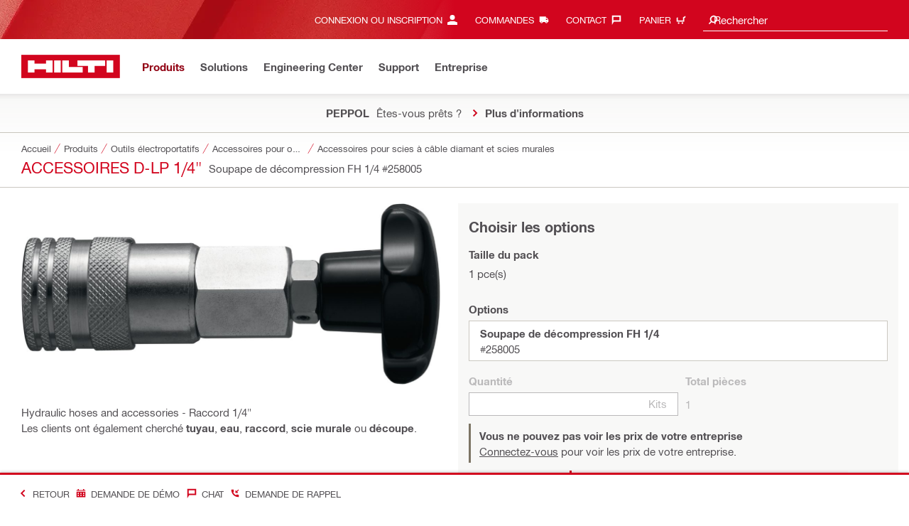

--- FILE ---
content_type: text/css
request_url: https://www.hilti.lu/static/ui/assets/fonts/fonts.css
body_size: 540
content:
@font-face{font-family:'Hilti Bold';font-display:swap;font-weight:bold;src:url('HiltiBold-rest.woff2') format('woff2');unicode-range:U+0259,U+2070-2073,U+2075-20AB,U+20AD-2121,U+2123-218F,U+21BC-2211,U+2213-2214,U+2219-2221,U+2229-2300,U+FB01-FB02}@font-face{font-family:'Hilti';font-display:swap;font-weight:bold;src:url('HiltiBold-rest.woff2') format('woff2');unicode-range:U+0259,U+2070-2073,U+2075-20AB,U+20AD-2121,U+2123-218F,U+21BC-2211,U+2213-2214,U+2219-2221,U+2229-2300,U+FB01-FB02}@font-face{font-family:'Hilti Bold';font-display:swap;font-weight:bold;src:url('HiltiBold-greek.woff2') format('woff2');unicode-range:U+0300-036F,U+0370-03FF,U+1F00-1FFF}@font-face{font-family:'Hilti';font-display:swap;font-weight:bold;src:url('HiltiBold-greek.woff2') format('woff2');unicode-range:U+0300-036F,U+0370-03FF,U+1F00-1FFF}@font-face{font-family:'Hilti Bold';font-display:swap;font-weight:bold;src:url('HiltiBold-cyrillic.woff2') format('woff2');unicode-range:U+0400-04FF,U+0500-052F,U+2DE0-2DFF,U+A640-A69F}@font-face{font-family:'Hilti';font-display:swap;font-weight:bold;src:url('HiltiBold-cyrillic.woff2') format('woff2');unicode-range:U+0400-04FF,U+0500-052F,U+2DE0-2DFF,U+A640-A69F}@font-face{font-family:'Hilti Bold';font-display:swap;font-weight:bold;src:url('HiltiBold-latin-extended-additional.woff2') format('woff2');unicode-range:U+1E00-1EFF}@font-face{font-family:'Hilti';font-display:swap;font-weight:bold;src:url('HiltiBold-latin-extended-additional.woff2') format('woff2');unicode-range:U+1E00-1EFF}@font-face{font-family:'Hilti Bold';font-display:swap;font-weight:bold;src:url('HiltiBold-latin-extended-b.woff2') format('woff2');unicode-range:U+0180-024F}@font-face{font-family:'Hilti';font-display:swap;font-weight:bold;src:url('HiltiBold-latin-extended-b.woff2') format('woff2');unicode-range:U+0180-024F}@font-face{font-family:'Hilti Bold';font-display:swap;font-weight:bold;src:url('HiltiBold-latin-extended-a.woff2') format('woff2');unicode-range:U+0100-0130,U+0132-0151,U+0154-017F}@font-face{font-family:'Hilti';font-display:swap;font-weight:bold;src:url('HiltiBold-latin-extended-a.woff2') format('woff2');unicode-range:U+0100-0130,U+0132-0151,U+0154-017F}@font-face{font-family:'Hilti Bold';font-display:swap;font-weight:bold;src:url('HiltiBold-latin.woff2') format('woff2');unicode-range:U+0000-00A0,U+00A2-00A9,U+00AC-00AE,U+00B0-00B7,U+00B9-00BA,U+00BC-00BE,U+00D7,U+00F7,U+2000-206F,U+2074,U+20AC,U+2122,U+2190-21BB,U+2212,U+2215,U+F8FF,U+FEFF,U+FFFD,U+00A1,U+00AA-00AB,U+00AF,U+00B8,U+00BB,U+00BF-00D6,U+00D8-00F6,U+00F8-00FF,U+0131,U+0152-0153,U+02B0-02FF}@font-face{font-family:'Hilti';font-display:swap;font-weight:bold;src:url('HiltiBold-latin.woff2') format('woff2');unicode-range:U+0000-00A0,U+00A2-00A9,U+00AC-00AE,U+00B0-00B7,U+00B9-00BA,U+00BC-00BE,U+00D7,U+00F7,U+2000-206F,U+2074,U+20AC,U+2122,U+2190-21BB,U+2212,U+2215,U+F8FF,U+FEFF,U+FFFD,U+00A1,U+00AA-00AB,U+00AF,U+00B8,U+00BB,U+00BF-00D6,U+00D8-00F6,U+00F8-00FF,U+0131,U+0152-0153,U+02B0-02FF}@font-face{font-family:'Hilti Roman';font-display:swap;font-weight:normal;src:url('HiltiRoman-rest.woff2') format('woff2');unicode-range:U+0259,U+2070-2073,U+2075-20AB,U+20AD-2121,U+2123-218F,U+21BC-2211,U+2213-2214,U+2219-2221,U+2229-2300,U+FB01-FB02}@font-face{font-family:'Hilti';font-display:swap;font-weight:normal;src:url('HiltiRoman-rest.woff2') format('woff2');unicode-range:U+0259,U+2070-2073,U+2075-20AB,U+20AD-2121,U+2123-218F,U+21BC-2211,U+2213-2214,U+2219-2221,U+2229-2300,U+FB01-FB02}@font-face{font-family:'Hilti Roman';font-display:swap;font-weight:normal;src:url('HiltiRoman-greek.woff2') format('woff2');unicode-range:U+0300-036F,U+0370-03FF,U+1F00-1FFF}@font-face{font-family:'Hilti';font-display:swap;font-weight:normal;src:url('HiltiRoman-greek.woff2') format('woff2');unicode-range:U+0300-036F,U+0370-03FF,U+1F00-1FFF}@font-face{font-family:'Hilti Roman';font-display:swap;font-weight:normal;src:url('HiltiRoman-cyrillic.woff2') format('woff2');unicode-range:U+0400-04FF,U+0500-052F,U+2DE0-2DFF,U+A640-A69F}@font-face{font-family:'Hilti';font-display:swap;font-weight:normal;src:url('HiltiRoman-cyrillic.woff2') format('woff2');unicode-range:U+0400-04FF,U+0500-052F,U+2DE0-2DFF,U+A640-A69F}@font-face{font-family:'Hilti Roman';font-display:swap;font-weight:normal;src:url('HiltiRoman-latin-extended-additional.woff2') format('woff2');unicode-range:U+1E00-1EFF}@font-face{font-family:'Hilti';font-display:swap;font-weight:normal;src:url('HiltiRoman-latin-extended-additional.woff2') format('woff2');unicode-range:U+1E00-1EFF}@font-face{font-family:'Hilti Roman';font-display:swap;font-weight:normal;src:url('HiltiRoman-latin-extended-b.woff2') format('woff2');unicode-range:U+0180-024F}@font-face{font-family:'Hilti';font-display:swap;font-weight:normal;src:url('HiltiRoman-latin-extended-b.woff2') format('woff2');unicode-range:U+0180-024F}@font-face{font-family:'Hilti Roman';font-display:swap;font-weight:normal;src:url('HiltiRoman-latin-extended-a.woff2') format('woff2');unicode-range:U+0100-0130,U+0132-0151,U+0154-017F}@font-face{font-family:'Hilti';font-display:swap;font-weight:normal;src:url('HiltiRoman-latin-extended-a.woff2') format('woff2');unicode-range:U+0100-0130,U+0132-0151,U+0154-017F}@font-face{font-family:'Hilti Roman';font-display:swap;font-weight:normal;src:url('HiltiRoman-latin.woff2') format('woff2');unicode-range:U+0000-00A0,U+00A2-00A9,U+00AC-00AE,U+00B0-00B7,U+00B9-00BA,U+00BC-00BE,U+00D7,U+00F7,U+2000-206F,U+2074,U+20AC,U+2122,U+2190-21BB,U+2212,U+2215,U+F8FF,U+FEFF,U+FFFD,U+00A1,U+00AA-00AB,U+00AF,U+00B8,U+00BB,U+00BF-00D6,U+00D8-00F6,U+00F8-00FF,U+0131,U+0152-0153,U+02B0-02FF}@font-face{font-family:'Hilti';font-display:swap;font-weight:normal;src:url('HiltiRoman-latin.woff2') format('woff2');unicode-range:U+0000-00A0,U+00A2-00A9,U+00AC-00AE,U+00B0-00B7,U+00B9-00BA,U+00BC-00BE,U+00D7,U+00F7,U+2000-206F,U+2074,U+20AC,U+2122,U+2190-21BB,U+2212,U+2215,U+F8FF,U+FEFF,U+FFFD,U+00A1,U+00AA-00AB,U+00AF,U+00B8,U+00BB,U+00BF-00D6,U+00D8-00F6,U+00F8-00FF,U+0131,U+0152-0153,U+02B0-02FF}

--- FILE ---
content_type: application/javascript
request_url: https://www.hilti.lu/IHeN-6ZkvPpMj/XQR9uXs69/UjUIk/hi3mJtGthwb84p/QnNbb2hwcAY/CzQx/bnkmF0EB
body_size: 171154
content:
(function(){if(typeof Array.prototype.entries!=='function'){Object.defineProperty(Array.prototype,'entries',{value:function(){var index=0;const array=this;return {next:function(){if(index<array.length){return {value:[index,array[index++]],done:false};}else{return {done:true};}},[Symbol.iterator]:function(){return this;}};},writable:true,configurable:true});}}());(function(){kz();kKp();CXp();var CG=function(){return Tt.apply(this,[NF,arguments]);};var TL=function(YC,w4){return YC>w4;};var JL=function(pL,cx){return pL%cx;};var nS=function mT(KO,vN){var Pl=mT;while(KO!=PP){switch(KO){case Kf:{KO=PP;mN=[[v6,v6,v6,v6,v6,v6,v6,v6,v6,v6,v6,v6,v6],[Ut,Jx(fG),UI,Jx(qN)],[],[Vt,Jx(rI),UI,xL,Jx(r4),Jx(XO)],[q6,vS,rT,Jx(E6),XO,r4],[],[QC,QC,QC],[],[Al,Jx(Mv),Jx(Ut),UI,Jx(jG)],[],[rc,Jx(rc),ft,jG],[SI,v6,Jx(v6),Jx(dC)],[Jx(qN),rT,xL],[],[Jx(PC),xL,Jx(v6)],[Jx(ft),rT,xL],[tT,Jx(r4),jG],[Jt,Jx(rT),Jx(Ut)],[PG,Jx(r4),Jx(jl)]];}break;case Hf:{KO=PP;while(Z6(pN,NG[XT[QC]])){Nx()[NG[pN]]=BN(zv(pN,jG))?function(){m6=[];mT.call(this,Jr,[NG]);return '';}:function(){var HO=NG[pN];var GG=Nx()[HO];return function(JC,hG,ND,Sl,gt,PO){if(HT(arguments.length,QC)){return GG;}var dJ=rt.apply(null,[Sk,[OG,hG,ND,Sl,E6,rI]]);Nx()[HO]=function(){return dJ;};return dJ;};}();++pN;}}break;case jA:{if(Z6(gL,dx[SO[QC]])){do{tS()[dx[gL]]=BN(zv(gL,v6))?function(){O6=[];mT.call(this,Wk,[dx]);return '';}:function(){var Zt=dx[gL];var Yl=tS()[Zt];return function(bc,wc,jC,bN,cO,El){if(HT(arguments.length,QC)){return Yl;}var NO=Tt(Wh,[bc,BN(BN(v6)),jC,bN,Mv,JD]);tS()[Zt]=function(){return NO;};return NO;};}();++gL;}while(Z6(gL,dx[SO[QC]]));}KO=PP;}break;case Xr:{KO=qX;var SD=vT([],[]);var GI=JL(zv(Oq,VN[zv(VN.length,v6)]),fG);var FI=sv[Ov];var Ev=QC;}break;case AP:{KO-=FA;var UC=QC;while(Z6(UC,s6.length)){var WO=hS(s6,UC);var JG=hS(AT.th,nL++);Tq+=tv(UP,[lO(EJ(Yt(WO),Yt(JG)),EJ(WO,JG))]);UC++;}}break;case tb:{var ZI=vN[dK];vL=function(LR,wx,IC){return tv.apply(this,[Bz,arguments]);};return Eq(ZI);}break;case GX:{return SD;}break;case qX:{KO+=WJ;if(Z6(Ev,FI.length)){do{var RO=hS(FI,Ev);var DN=hS(sS.I9,GI++);SD+=tv(UP,[lO(Yt(lO(RO,DN)),EJ(RO,DN))]);Ev++;}while(Z6(Ev,FI.length));}}break;case qJ:{var GD=vN[dK];sS=function(Ic,TG,NC,lT){return mT.apply(this,[Kh,arguments]);};return BG(GD);}break;case TX:{KO=PP;return Tq;}break;case vh:{while(Z6(wv,n6.length)){HC()[n6[wv]]=BN(zv(wv,XO))?function(){return vD.apply(this,[Sz,arguments]);}:function(){var KR=n6[wv];return function(kx,mO,Et){var tL=vL.call(null,kx,P6,Et);HC()[KR]=function(){return tL;};return tL;};}();++wv;}KO=PP;}break;case Kh:{KO+=hz;var W6=vN[dK];var Oq=vN[Gf];var cC=vN[B9];var Ov=vN[kF];}break;case Jr:{var NG=vN[dK];var pN=QC;KO+=sm;}break;case Qf:{KO+=Pb;for(var Tx=QC;Z6(Tx,qc[bl[QC]]);++Tx){wt()[qc[Tx]]=BN(zv(Tx,E6))?function(){GL=[];mT.call(this,wA,[qc]);return '';}:function(){var wS=qc[Tx];var PD=wt()[wS];return function(MD,qt,fD,SG,jc){if(HT(arguments.length,QC)){return PD;}var V4=rt.apply(null,[BJ,[BN(BN(v6)),qt,zl,SG,jc]]);wt()[wS]=function(){return V4;};return V4;};}();}}break;case Rf:{var TO=vN[dK];var rL=vN[Gf];var Tq=vT([],[]);KO+=xF;var nL=JL(zv(rL,VN[zv(VN.length,v6)]),UI);var s6=RC[TO];}break;case lj:{var n6=vN[dK];Eq(n6[QC]);KO=vh;var wv=QC;}break;case Wk:{var dx=vN[dK];KO=jA;var gL=QC;}break;case wA:{var qc=vN[dK];KO=Qf;}break;case G:{var Nt=vN[dK];AT=function(kO,qL){return mT.apply(this,[Rf,arguments]);};return mI(Nt);}break;}}};var b4=function YT(r6,kR){'use strict';var ZD=YT;switch(r6){case DJ:{var OI=kR[dK];VN.push(x4);if(Xp[tq(typeof gD()[BI(d6)],vT('',[][[]]))?gD()[BI(mq)].call(null,BN(BN(v6)),Fj,QN,zl):gD()[BI(PC)](BN(BN(QC)),DD,BN(BN({})),Rv)][tS()[ZC(qq)](rI,Gq,hO,gk,BN(BN({})),nR)](OI)){var Dl;return VN.pop(),Dl=OI,Dl;}VN.pop();}break;case wA:{var lL=kR[dK];var EL;VN.push(jO);return EL=Xp[tS()[ZC(QC)].apply(null,[xL,XO,zq,XS,Wv,U4])][CR()[T4(rD)].apply(null,[SL,JA])](lL)[gD()[BI(VR)].call(null,XO,fV,PG,jR)](function(JI){return lL[JI];})[QC],VN.pop(),EL;}break;case B9:{var ZL=kR[dK];VN.push(tt);var vI=ZL[gD()[BI(VR)](Hv,xf,BN(v6),jR)](function(lL){return YT.apply(this,[wA,arguments]);});var fC;return fC=vI[s4()[vq(Vt)].call(null,MN,kr)](tq(typeof pI()[Hc(Cx)],vT('',[][[]]))?pI()[Hc(NR)](BN(BN({})),zC,pb):pI()[Hc(r4)](Dx,BC,Ax)),VN.pop(),fC;}break;case AJ:{VN.push(Qv);try{var TN=VN.length;var wO=BN(Gf);var Pq=vT(vT(vT(vT(vT(vT(vT(vT(vT(vT(vT(vT(vT(vT(vT(vT(vT(vT(vT(vT(vT(vT(vT(vT(Xp[pI()[Hc(Xv)].call(null,OG,jx,wK)](Xp[gD()[BI(Ol)].apply(null,[v4,Rm,tT,VC])][tq(typeof wt()[Zx(Wv)],vT(pI()[Hc(QC)](dC,rI,Vj),[][[]]))?wt()[Zx(WC)](SI,ct,nG,Ut,wq):wt()[Zx(E6)].apply(null,[Jv,LD,pq,nx,NR])]),DR(Xp[pI()[Hc(Xv)](BN(BN(v6)),jx,wK)](Xp[gD()[BI(Ol)](WN,Rm,BN(BN([])),VC)][tq(typeof HC()[UR(q6)],vT([],[][[]]))?HC()[UR(IN)](Pk,wR,v6):HC()[UR(XO)].call(null,zL,NR,DL)]),v6)),DR(Xp[pI()[Hc(Xv)].call(null,Wc,jx,wK)](Xp[gD()[BI(Ol)](mS,Rm,BN(v6),VC)][pI()[Hc(FL)].call(null,nR,nv,Sf)]),XO)),DR(Xp[pI()[Hc(Xv)](BN(BN({})),jx,wK)](Xp[tq(typeof gD()[BI(XO)],vT([],[][[]]))?gD()[BI(Ol)](r4,Rm,QC,VC):gD()[BI(PC)](jG,YL,GT,B4)][gD()[BI(EN)](r4,YP,BN({}),ht)]),Kc[qN])),DR(Xp[pI()[Hc(Xv)].apply(null,[YS,jx,wK])](Xp[HC()[UR(Ut)].apply(null,[gf,zl,Cx])][s4()[vq(ED)].call(null,Xx,EP)]),jx)),DR(Xp[pI()[Hc(Xv)](qq,jx,wK)](Xp[gD()[BI(Ol)](v6,Rm,cR,VC)][gD()[BI(jR)].apply(null,[cR,lA,xL,mS])]),r4)),DR(Xp[pI()[Hc(Xv)](Dq,jx,wK)](Xp[HT(typeof gD()[BI(Xq)],'undefined')?gD()[BI(PC)](SI,G3,BN(QC),zd):gD()[BI(Ol)].call(null,EW,Rm,BN(BN([])),VC)][HT(typeof s4()[vq(dC)],vT('',[][[]]))?s4()[vq(xL)](nd,Kw):s4()[vq(D3)].apply(null,[VR,Zz])]),Kc[Jt])),DR(Xp[pI()[Hc(Xv)](md,jx,wK)](Xp[gD()[BI(Ol)](Mv,Rm,D0,VC)][tS()[ZC(GT)].apply(null,[tT,q2,Id,dB,nG,Xv])]),Kc[SZ])),DR(Xp[pI()[Hc(Xv)](BN(BN(QC)),jx,wK)](Xp[gD()[BI(Ol)](p5,Rm,r4,VC)][HC()[UR(Dq)](CP,mS,rD)]),ft)),DR(Xp[pI()[Hc(Xv)].call(null,BN(BN({})),jx,wK)](Xp[gD()[BI(Ol)].call(null,E6,Rm,WN,VC)][tS()[ZC(Vn)](rT,cR,EB,x4,BN(BN([])),Dx)]),rT)),DR(Xp[pI()[Hc(Xv)](VU,jx,wK)](Xp[gD()[BI(Ol)].call(null,x2,Rm,BN({}),VC)][gD()[BI(t3)].call(null,xL,fj,BN(BN({})),hs)]),PC)),DR(Xp[pI()[Hc(Xv)].apply(null,[nR,jx,wK])](Xp[gD()[BI(Ol)](JD,Rm,q2,VC)][Nx()[Y8(YS)].call(null,GT,rc,x4,p2,dC,Gq)]),Kc[d6])),DR(Xp[pI()[Hc(Xv)](tT,jx,wK)](Xp[gD()[BI(Ol)](FH,Rm,jx,VC)][gD()[BI(C3)](BN(BN([])),GK,p5,d6)]),G9[gD()[BI(GH)](Jv,kA,q2,qN)]())),DR(Xp[HT(typeof pI()[Hc(HW)],vT([],[][[]]))?pI()[Hc(r4)](TW,qn,XW):pI()[Hc(Xv)].call(null,WN,jx,wK)](Xp[gD()[BI(Ol)].call(null,d6,Rm,SZ,VC)][pI()[Hc(nv)].apply(null,[jG,QH,WV])]),UI)),DR(Xp[pI()[Hc(Xv)](YS,jx,wK)](Xp[gD()[BI(Ol)].apply(null,[JD,Rm,BN({}),VC])][HC()[UR(Ds)].apply(null,[zm,Mv,YH])]),E6)),DR(Xp[pI()[Hc(Xv)].apply(null,[BN(QC),jx,wK])](Xp[gD()[BI(Ol)](b8,Rm,EW,VC)][HC()[UR(Z2)](Yp,Wv,FW)]),fG)),DR(Xp[pI()[Hc(Xv)](jx,jx,wK)](Xp[gD()[BI(Ol)](Qw,Rm,c1,VC)][CR()[T4(Z2)](lw,VF)]),Kc[m3])),DR(Xp[pI()[Hc(Xv)].apply(null,[nR,jx,wK])](Xp[gD()[BI(Ol)](SZ,Rm,rT,VC)][pI()[Hc(bw)](pq,Ol,gp)]),qN)),DR(Xp[pI()[Hc(Xv)](pq,jx,wK)](Xp[gD()[BI(Ol)](rD,Rm,v4,VC)][CR()[T4(P2)].call(null,K5,pm)]),nR)),DR(Xp[tq(typeof pI()[Hc(j0)],vT([],[][[]]))?pI()[Hc(Xv)](WN,jx,wK):pI()[Hc(r4)].call(null,v4,Ew,ZY)](Xp[gD()[BI(Ol)].call(null,zl,Rm,kW,VC)][HC()[UR(Vn)].apply(null,[tP,BN(BN([])),hw])]),tT)),DR(Xp[pI()[Hc(Xv)](jB,jx,wK)](Xp[gD()[BI(Ol)](BN([]),Rm,Ed,VC)][gD()[BI(K5)](Hv,gA,BN(BN(v6)),cR)]),P6)),DR(Xp[pI()[Hc(Xv)](m3,jx,wK)](Xp[gD()[BI(Ol)].apply(null,[Wc,Rm,SZ,VC])][HC()[UR(P2)](NA,b8,YS)]),Kc[U4])),DR(Xp[pI()[Hc(Xv)](WN,jx,wK)](Xp[gD()[BI(Ol)].apply(null,[BN(BN([])),Rm,Cx,VC])][s4()[vq(HZ)].call(null,Jv,Hp)]),En)),DR(Xp[pI()[Hc(Xv)](FW,jx,wK)](Xp[gD()[BI(m3)].apply(null,[SI,mP,rc,Bd])][tq(typeof gD()[BI(SL)],vT([],[][[]]))?gD()[BI(Mv)](BN(BN(QC)),Or,m3,SI):gD()[BI(PC)](BN({}),H2,BN({}),rc)]),VU)),DR(Xp[tq(typeof pI()[Hc(KW)],vT([],[][[]]))?pI()[Hc(Xv)].call(null,BN(BN(v6)),jx,wK):pI()[Hc(r4)](NR,n5,M3)](Xp[HC()[UR(Ut)].apply(null,[gf,x2,Cx])][gD()[BI(YH)](U4,sw,Ut,t3)]),Vt));var qW;return VN.pop(),qW=Pq,qW;}catch(I3){VN.splice(zv(TN,v6),Infinity,Qv);var J1;return VN.pop(),J1=QC,J1;}VN.pop();}break;case Sk:{VN.push(VR);var R2=Xp[gD()[BI(UI)].apply(null,[BN(BN(v6)),SW,QN,Mv])][tS()[ZC(TW)].apply(null,[mq,b8,RW,rs,kw,Vn])]?Kc[mq]:QC;var PY=Xp[gD()[BI(UI)].call(null,Gq,SW,BN({}),Mv)][HT(typeof pI()[Hc(fG)],vT('',[][[]]))?pI()[Hc(r4)](BN({}),Xx,Es):pI()[Hc(Xq)](fG,d8,q7)]?v6:QC;var M0=Xp[gD()[BI(UI)].apply(null,[BN([]),SW,BN(QC),Mv])][tq(typeof s4()[vq(FW)],vT([],[][[]]))?s4()[vq(P2)](U4,qF):s4()[vq(xL)].call(null,r4,M8)]?v6:QC;var kn=Xp[gD()[BI(UI)](FH,SW,M2,Mv)][wt()[Zx(Wc)](M2,[Hd,v6],E6,jx,g2)]?v6:QC;var g0=Xp[tq(typeof gD()[BI(B4)],vT('',[][[]]))?gD()[BI(UI)].call(null,Dq,SW,BN(BN(QC)),Mv):gD()[BI(PC)].call(null,YS,Dd,jB,nZ)][gD()[BI(r0)](Wv,rY,Al,xL)]?v6:QC;var T0=Xp[gD()[BI(UI)](E6,SW,QN,Mv)][CR()[T4(Z1)].call(null,Vt,Zg)]?v6:Kc[xL];var H8=Xp[gD()[BI(UI)](kw,SW,Xv,Mv)][gD()[BI(T5)].apply(null,[Jt,WB,BN(BN([])),Ms])]?v6:QC;var AB=Xp[gD()[BI(UI)](BN(BN(v6)),SW,b8,Mv)][gD()[BI(A3)](BN(QC),Cw,BN(QC),qn)]?Kc[mq]:QC;var PZ=Xp[gD()[BI(UI)].apply(null,[DW,SW,HW,Mv])][gD()[BI(FW)].apply(null,[Wv,DY,Wc,JD])]?v6:QC;var KY=Xp[tq(typeof CR()[T4(zU)],vT([],[][[]]))?CR()[T4(v4)].call(null,Bd,xd):CR()[T4(ft)](Zw,nx)][gD()[BI(rT)](qN,qf,Mv,pq)].bind?Kc[mq]:QC;var hW=Xp[gD()[BI(UI)](GT,SW,q6,Mv)][pI()[Hc(Ds)](BN(v6),fG,JZ)]?v6:QC;var CH=Xp[gD()[BI(UI)].apply(null,[BN({}),SW,GH,Mv])][gD()[BI(ln)].call(null,d8,DZ,BN([]),QN)]?v6:QC;var b5;var N3;try{var YY=VN.length;var ks=BN([]);b5=Xp[gD()[BI(UI)].call(null,qq,SW,BN(BN(v6)),Mv)][CR()[T4(sT)].apply(null,[JB,b0])]?v6:QC;}catch(jg){VN.splice(zv(YY,v6),Infinity,VR);b5=Kc[xL];}try{var g5=VN.length;var X5=BN({});N3=Xp[HT(typeof gD()[BI(VR)],'undefined')?gD()[BI(PC)](UT,KW,Vt,O0):gD()[BI(UI)](wR,SW,BN(QC),Mv)][CR()[T4(r3)](Al,wW)]?v6:QC;}catch(Tn){VN.splice(zv(g5,v6),Infinity,VR);N3=QC;}var gZ;return gZ=vT(vT(vT(vT(vT(vT(vT(vT(vT(vT(vT(vT(vT(R2,DR(PY,v6)),DR(M0,XO)),DR(kn,jG)),DR(g0,Kc[E6])),DR(T0,r4)),DR(H8,Kc[Jt])),DR(AB,Kc[SZ])),DR(b5,ft)),DR(N3,G9[tq(typeof CR()[T4(Ag)],'undefined')?CR()[T4(qn)](gw,Y2):CR()[T4(ft)](QY,cs)]())),DR(PZ,PC)),DR(KY,Ut)),DR(hW,Mv)),DR(CH,UI)),VN.pop(),gZ;}break;case JJ:{var J2=kR[dK];VN.push(rW);var vd=pI()[Hc(QC)](x2,rI,H5);var Vw=HC()[UR(C3)](gJ,Vn,jZ);var Ys=QC;var U8=J2[pI()[Hc(Zs)](UI,zw,H3)]();while(Z6(Ys,U8[HT(typeof pI()[Hc(Z2)],'undefined')?pI()[Hc(r4)](NR,Nd,p7):pI()[Hc(v6)](r4,vS,dB)])){if(L8(Vw[tS()[ZC(Wv)](rI,BN(QC),KB,p0,BN({}),SZ)](U8[HC()[UR(jG)].apply(null,[s5,DW,ft])](Ys)),QC)||L8(Vw[tS()[ZC(Wv)].apply(null,[rI,BN({}),KB,p0,Mv,WN])](U8[HC()[UR(jG)].call(null,s5,rT,ft)](vT(Ys,Kc[mq]))),Kc[xL])){vd+=v6;}else{vd+=QC;}Ys=vT(Ys,XO);}var vU;return VN.pop(),vU=vd,vU;}break;case kF:{var Q3;var BB;var EY;VN.push(k5);for(Q3=QC;Z6(Q3,kR[pI()[Hc(v6)].call(null,rT,vS,gd)]);Q3+=v6){EY=kR[Q3];}BB=EY[CR()[T4(dw)](Ag,q8)]();if(Xp[gD()[BI(UI)].apply(null,[Gq,x1,DW,Mv])].bmak[Nx()[Y8(Cx)](Cx,UI,ss,Qw,c1,m3)][BB]){Xp[tq(typeof gD()[BI(Jt)],vT([],[][[]]))?gD()[BI(UI)].call(null,Wc,x1,BN(QC),Mv):gD()[BI(PC)].call(null,d8,dn,q6,O2)].bmak[Nx()[Y8(Cx)](zC,UI,ss,Qw,E6,SZ)][BB].apply(Xp[gD()[BI(UI)].call(null,zC,x1,BN(BN(v6)),Mv)].bmak[Nx()[Y8(Cx)](rI,UI,ss,Qw,BN(BN(QC)),jG)],EY);}VN.pop();}break;case Kf:{VN.push(tB);var sH=fU;var P5=pI()[Hc(QC)](cR,rI,D2);for(var qH=Kc[xL];Z6(qH,sH);qH++){P5+=s4()[vq(SZ)].apply(null,[FL,zA]);sH++;}VN.pop();}break;case zz:{VN.push(hZ);Xp[pI()[Hc(kw)].call(null,mq,JD,PF)](function(){return YT.apply(this,[Kf,arguments]);},G9[HC()[UR(S1)].call(null,sg,KH,zw)]());VN.pop();}break;}};var h8=function A2(jY,tY){'use strict';var f7=A2;switch(jY){case Kh:{VN.push(UW);var MH=gD()[BI(UT)](E6,U0,kW,dw);var I2=tS()[ZC(Dx)].call(null,WC,BN(BN(v6)),dd,sn,jB,Ut);for(var UU=QC;Z6(UU,Sn);UU++)MH+=I2[HC()[UR(jG)](m2,Ut,ft)](Xp[HC()[UR(Ut)](c8,JD,Cx)][wt()[Zx(P6)].apply(null,[rD,U5,Wv,r4,hZ])](wn(Xp[HC()[UR(Ut)].call(null,c8,BN(BN({})),Cx)][s4()[vq(SZ)].apply(null,[FL,Gk])](),I2[pI()[Hc(v6)](DW,vS,R5)])));var Sw;return VN.pop(),Sw=MH,Sw;}break;case w9:{var RY=tY[dK];VN.push(k3);var vB=pI()[Hc(YS)].apply(null,[BN(BN(v6)),Tg,Jn]);try{var L5=VN.length;var M5=BN(Gf);if(RY[gD()[BI(Ol)].apply(null,[kw,jh,BN(BN(QC)),VC])][tS()[ZC(Gq)].apply(null,[Mv,b8,XB,W1,GH,JD])]){var H1=RY[gD()[BI(Ol)].apply(null,[wR,jh,U5,VC])][tS()[ZC(Gq)].apply(null,[Mv,Jt,XB,W1,GH,Mv])][CR()[T4(cR)](Ol,mg)]();var b7;return VN.pop(),b7=H1,b7;}else{var Wn;return VN.pop(),Wn=vB,Wn;}}catch(AY){VN.splice(zv(L5,v6),Infinity,k3);var n3;return VN.pop(),n3=vB,n3;}VN.pop();}break;case AK:{var m7=tY[dK];VN.push(f5);var D7=Nx()[Y8(x2)](UB,XO,gs,PG,Hv,rT);var MY=Nx()[Y8(x2)](An,XO,gs,PG,BN(BN(QC)),Ut);if(m7[HC()[UR(Mv)](QZ,wR,PC)]){var M7=m7[HC()[UR(Mv)](QZ,BN(BN(QC)),PC)][CR()[T4(p5)](zl,pn)](HC()[UR(OG)](Hk,jl,lw));var HU=M7[gD()[BI(c1)](BN(QC),EH,qN,E1)](gD()[BI(p5)](EW,IV,b8,N0));if(HU){var dW=HU[tq(typeof HC()[UR(d8)],'undefined')?HC()[UR(UB)].call(null,cj,q6,fG):HC()[UR(XO)](Wg,DW,cR)](tq(typeof HC()[UR(fG)],vT('',[][[]]))?HC()[UR(KH)](Bn,DW,bW):HC()[UR(XO)](DZ,HW,fY));if(dW){D7=HU[tq(typeof HC()[UR(YS)],'undefined')?HC()[UR(q2)](wW,Gq,P2):HC()[UR(XO)].apply(null,[SW,mq,sZ])](dW[pI()[Hc(Qw)](TW,xw,mZ)]);MY=HU[HC()[UR(q2)].call(null,wW,xw,P2)](dW[gD()[BI(PG)].call(null,BN(v6),z2,Wc,Vg)]);}}}var VH;return VH=vD(wA,[CR()[T4(PG)](FH,EU),D7,tS()[ZC(wR)](UI,BN([]),rB,x1,FW,XB),MY]),VN.pop(),VH;}break;case fr:{var W3=tY[dK];var wB;VN.push(Jw);return wB=BN(BN(W3[gD()[BI(Ol)].call(null,V5,rP,BN(v6),VC)]))&&BN(BN(W3[HT(typeof gD()[BI(SI)],vT('',[][[]]))?gD()[BI(PC)](BN(QC),XY,zC,Jw):gD()[BI(Ol)].apply(null,[qN,rP,QN,VC])][gD()[BI(QH)](nG,cn,UT,WC)]))&&W3[gD()[BI(Ol)](SZ,rP,BN(BN({})),VC)][gD()[BI(QH)](SZ,cn,zl,WC)][QC]&&HT(W3[gD()[BI(Ol)](ft,rP,cR,VC)][gD()[BI(QH)](BN(v6),cn,BN(BN(v6)),WC)][QC][CR()[T4(cR)].call(null,Ol,Sj)](),Nx()[Y8(Gq)].call(null,VU,fG,Zg,S8,BN([]),nG))?gD()[BI(jG)](BN(BN({})),Vp,Vt,Xq):gD()[BI(jx)](FH,ET,BN(BN({})),hw),VN.pop(),wB;}break;case kX:{var B2=tY[dK];VN.push(n0);var Yd=B2[gD()[BI(Ol)](BN(QC),Yf,md,VC)][tS()[ZC(GT)](tT,dC,Id,x4,d8,E6)];if(Yd){var n1=Yd[CR()[T4(cR)].call(null,Ol,JK)]();var V8;return VN.pop(),V8=n1,V8;}else{var B8;return B8=pI()[Hc(YS)](D0,Tg,qp),VN.pop(),B8;}VN.pop();}break;case N:{VN.push(zd);throw new (Xp[HT(typeof pI()[Hc(JD)],vT([],[][[]]))?pI()[Hc(r4)](BN({}),jZ,Ls):pI()[Hc(Mv)].call(null,E6,Jv,Wm)])(s4()[vq(q2)](Ww,ZR));}break;case Jr:{var Dw=tY[dK];VN.push(NR);if(tq(typeof Xp[CR()[T4(rT)](zU,Un)],CR()[T4(Ut)].apply(null,[TW,W8]))&&b3(Dw[Xp[CR()[T4(rT)](zU,Un)][tS()[ZC(xL)].apply(null,[ft,rI,GT,P2,FW,E6])]],null)||b3(Dw[pI()[Hc(qq)].apply(null,[JD,Jt,v0])],null)){var Dn;return Dn=Xp[gD()[BI(mq)].apply(null,[BN([]),QT,md,zl])][pI()[Hc(jB)](d8,YS,cs)](Dw),VN.pop(),Dn;}VN.pop();}break;case lj:{var T3=tY[dK];var hH=tY[Gf];VN.push(K1);if(r7(hH,null)||TL(hH,T3[HT(typeof pI()[Hc(Qw)],vT('',[][[]]))?pI()[Hc(r4)].apply(null,[nG,bg,l7]):pI()[Hc(v6)](zC,vS,MG)]))hH=T3[pI()[Hc(v6)].call(null,Ol,vS,MG)];for(var C5=QC,WZ=new (Xp[gD()[BI(mq)](Hv,qC,An,zl)])(hH);Z6(C5,hH);C5++)WZ[C5]=T3[C5];var LU;return VN.pop(),LU=WZ,LU;}break;case Bz:{var R7=tY[dK];VN.push(KZ);var Q5=pI()[Hc(QC)](NR,rI,A5);var ww=pI()[Hc(QC)](v4,rI,A5);var WW=Nx()[Y8(qq)].apply(null,[BN(BN(QC)),wR,hd,t7,q6,rD]);var Q8=[];try{var GZ=VN.length;var pB=BN({});try{Q5=R7[pI()[Hc(jl)].apply(null,[r4,qN,EB])];}catch(H0){VN.splice(zv(GZ,v6),Infinity,KZ);if(H0[CR()[T4(fG)](YS,w0)][s4()[vq(b8)](zC,Ad)](WW)){Q5=s4()[vq(v4)](nv,O0);}}var NB=Xp[HC()[UR(Ut)](HY,Ol,Cx)][wt()[Zx(P6)](KH,U5,GT,r4,PH)](wn(Xp[HT(typeof HC()[UR(d6)],vT([],[][[]]))?HC()[UR(XO)](bW,GT,An):HC()[UR(Ut)].call(null,HY,x2,Cx)][s4()[vq(SZ)].apply(null,[FL,q4])](),Z3))[tq(typeof CR()[T4(q6)],vT('',[][[]]))?CR()[T4(cR)](Ol,XW):CR()[T4(ft)](RZ,DD)]();R7[pI()[Hc(jl)](U4,qN,EB)]=NB;ww=tq(R7[tq(typeof pI()[Hc(VU)],vT('',[][[]]))?pI()[Hc(jl)](NR,qN,EB):pI()[Hc(r4)].apply(null,[rT,Fs,bH])],NB);Q8=[vD(wA,[wt()[Zx(XO)](r4,SW,jl,jG,WB),Q5]),vD(wA,[HC()[UR(rI)](Vd,jG,r3),lO(ww,v6)[CR()[T4(cR)](Ol,XW)]()])];var w2;return VN.pop(),w2=Q8,w2;}catch(qw){VN.splice(zv(GZ,v6),Infinity,KZ);Q8=[vD(wA,[wt()[Zx(XO)](GH,SW,Ol,jG,WB),Q5]),vD(wA,[tq(typeof HC()[UR(nR)],vT('',[][[]]))?HC()[UR(rI)].call(null,Vd,QC,r3):HC()[UR(XO)](k5,E6,YZ),ww])];}var OY;return VN.pop(),OY=Q8,OY;}break;case Sz:{var nW=tY[dK];VN.push(fs);var Wd=tq(typeof pI()[Hc(Mv)],'undefined')?pI()[Hc(YS)].apply(null,[BN({}),Tg,Yv]):pI()[Hc(r4)](BN(BN(v6)),S2,x8);var Rs=pI()[Hc(YS)](EZ,Tg,Yv);var w1=new (Xp[s4()[vq(TW)].call(null,Ms,M6)])(new (Xp[s4()[vq(TW)](Ms,M6)])(wt()[Zx(zl)].call(null,An,sY,Jv,j0,jq)));try{var Zn=VN.length;var R3=BN(Gf);if(BN(BN(Xp[HT(typeof gD()[BI(ft)],'undefined')?gD()[BI(PC)].call(null,UI,d0,rT,q8):gD()[BI(UI)].call(null,Wc,vt,pq,Mv)][tS()[ZC(QC)].apply(null,[xL,BN(BN({})),zq,Vc,SI,jG])]))&&BN(BN(Xp[gD()[BI(UI)](Dq,vt,HW,Mv)][HT(typeof tS()[ZC(En)],vT([],[][[]]))?tS()[ZC(v6)](AZ,xL,YS,p3,DW,UI):tS()[ZC(QC)].apply(null,[xL,UI,zq,Vc,BN(BN(QC)),D0])][gD()[BI(N0)](r4,Tl,mq,VZ)]))){var s3=Xp[tS()[ZC(QC)](xL,xL,zq,Vc,nG,ft)][gD()[BI(N0)](UB,Tl,VU,VZ)](Xp[HC()[UR(v4)].call(null,qO,wR,VU)][gD()[BI(rT)](Ed,kL,BN(QC),pq)],wt()[Zx(Al)].call(null,BN(BN({})),Fn,GT,UI,jL));if(s3){Wd=w1[HT(typeof wt()[Zx(V5)],vT(pI()[Hc(QC)](qq,rI,kV),[][[]]))?wt()[Zx(E6)].apply(null,[GT,l3,U4,j8,p3]):wt()[Zx(DW)](D0,Jt,kW,jx,BF)](s3[wt()[Zx(XO)](TW,SW,Vn,jG,lP)][CR()[T4(cR)](Ol,dl)]());}}Rs=tq(Xp[gD()[BI(UI)].apply(null,[BN(BN(v6)),vt,BN(BN(QC)),Mv])],nW);}catch(m8){VN.splice(zv(Zn,v6),Infinity,fs);Wd=s4()[vq(Jv)](fG,MC);Rs=s4()[vq(Jv)](fG,MC);}var cw=vT(Wd,DR(Rs,v6))[CR()[T4(cR)].call(null,Ol,dl)]();var IH;return VN.pop(),IH=cw,IH;}break;}};var xH=function TZ(J8,Yn){var D8=TZ;while(J8!=VA){switch(J8){case mb:{var PB=RC[bd];J8-=sP;}break;case Im:{J8-=hJ;for(var Yg=zv(FZ.length,v6);L8(Yg,QC);Yg--){var TU=JL(zv(vT(Yg,Ws),VN[zv(VN.length,v6)]),G1.length);var QU=hS(FZ,Yg);var XU=hS(G1,TU);L7+=tv(UP,[lO(Yt(lO(QU,XU)),EJ(QU,XU))]);}}break;case wf:{J8=rV;if(L8(FY,QC)){do{var JH=JL(zv(vT(FY,m5),VN[zv(VN.length,v6)]),bZ.length);var k0=hS(Ps,FY);var AW=hS(bZ,JH);L3+=tv(UP,[lO(EJ(Yt(k0),Yt(AW)),EJ(k0,AW))]);FY--;}while(L8(FY,QC));}}break;case Sm:{return nS(tb,[L7]);}break;case xF:{J8=VA;for(var r8=zv(PB.length,v6);L8(r8,QC);r8--){var zY=JL(zv(vT(r8,OZ),VN[zv(VN.length,v6)]),Ud.length);var SB=hS(PB,r8);var tg=hS(Ud,zY);qd+=tv(UP,[lO(EJ(Yt(SB),Yt(tg)),EJ(SB,tg))]);}return nS(G,[qd]);}break;case Bz:{var bd=Yn[dK];var OZ=Yn[Gf];var Ud=RC[p5];J8=mb;var qd=vT([],[]);}break;case kF:{var Lg=sv[MU];var X1=zv(Lg.length,v6);J8=Jm;}break;case Gh:{J8=VA;return c3;}break;case rV:{J8-=zz;return Tt(Hz,[L3]);}break;case tf:{var Ws=Yn[dK];J8=Im;var sd=Yn[Gf];var kB=Yn[B9];var G1=U2[FH];var L7=vT([],[]);var FZ=U2[kB];}break;case B9:{var J7=Yn[dK];J8+=FV;var c3=vT([],[]);var cg=zv(J7.length,v6);while(L8(cg,QC)){c3+=J7[cg];cg--;}}break;case O:{return nS(qJ,[t8]);}break;case sA:{return l2;}break;case DJ:{J8=VA;var ZZ=Yn[dK];sS.I9=TZ(B9,[ZZ]);while(Z6(sS.I9.length,Ib))sS.I9+=sS.I9;}break;case KX:{J8=VA;VN.push(B1);BG=function(Pn){return TZ.apply(this,[DJ,arguments]);};sS.call(null,QH,O0,zC,SZ);VN.pop();}break;case tb:{var A7=Yn[dK];var l2=vT([],[]);var cW=zv(A7.length,v6);J8=sA;while(L8(cW,QC)){l2+=A7[cW];cW--;}}break;case cz:{var FY=zv(Ps.length,v6);J8=wf;}break;case Jm:{J8-=rK;if(L8(X1,QC)){do{var M1=JL(zv(vT(X1,Hw),VN[zv(VN.length,v6)]),gH.length);var xs=hS(Lg,X1);var lY=hS(gH,M1);t8+=tv(UP,[lO(Yt(lO(xs,lY)),EJ(xs,lY))]);X1--;}while(L8(X1,QC));}}break;case zz:{var Bs=Yn[dK];G8.JV=TZ(tb,[Bs]);while(Z6(G8.JV.length,Ej))G8.JV+=G8.JV;J8=VA;}break;case Yb:{VN.push(G2);A1=function(fg){return TZ.apply(this,[zz,arguments]);};J8+=UK;tv(Rf,[UI,gU]);VN.pop();}break;case fK:{var Y3=Yn[dK];var l1=Yn[Gf];var m5=Yn[B9];var bZ=wT[VU];var L3=vT([],[]);var Ps=wT[l1];J8=cz;}break;case AK:{var tW=Yn[dK];var Hw=Yn[Gf];var Pd=Yn[B9];var MU=Yn[kF];var gH=sv[Ol];var t8=vT([],[]);J8-=Lj;}break;}}};var Md=function xn(F3,Nn){'use strict';var bB=xn;switch(F3){case N:{VN.push(mS);var vs;return vs=HT(typeof Xp[gD()[BI(UI)](pq,Ag,rc,Mv)][tS()[ZC(UI)].call(null,qN,BN(v6),S5,Xq,c1,b8)],HT(typeof pI()[Hc(d8)],'undefined')?pI()[Hc(r4)].call(null,Hv,LW,FW):pI()[Hc(Ut)](Ed,tT,V2))||HT(typeof Xp[gD()[BI(UI)](UB,Ag,Qw,Mv)][CR()[T4(Xv)](Ls,UY)],pI()[Hc(Ut)].call(null,VU,tT,V2))||HT(typeof Xp[gD()[BI(UI)](BN(BN({})),Ag,fG,Mv)][HT(typeof gD()[BI(zl)],vT('',[][[]]))?gD()[BI(PC)].apply(null,[UT,W2,wR,J3]):gD()[BI(NR)](jG,Dg,UI,rU)],HT(typeof pI()[Hc(m3)],vT('',[][[]]))?pI()[Hc(r4)](rc,YB,l5):pI()[Hc(Ut)].apply(null,[Dq,tT,V2])),VN.pop(),vs;}break;case Bz:{VN.push(Xg);try{var v5=VN.length;var fw=BN([]);var wg;return wg=BN(BN(Xp[HT(typeof gD()[BI(v6)],vT('',[][[]]))?gD()[BI(PC)](BN([]),O2,QN,QN):gD()[BI(UI)].call(null,BN(v6),bg,wR,Mv)][CR()[T4(Dq)](rc,PT)])),VN.pop(),wg;}catch(Mg){VN.splice(zv(v5,v6),Infinity,Xg);var F7;return VN.pop(),F7=BN(BN(dK)),F7;}VN.pop();}break;case gh:{VN.push(SU);try{var mn=VN.length;var dY=BN(BN(dK));var Y5;return Y5=BN(BN(Xp[gD()[BI(UI)].apply(null,[Mv,jW,OG,Mv])][gD()[BI(Xv)].call(null,PC,MB,BN([]),gU)])),VN.pop(),Y5;}catch(hU){VN.splice(zv(mn,v6),Infinity,SU);var lW;return VN.pop(),lW=BN({}),lW;}VN.pop();}break;case mk:{VN.push(Cx);var w5;return w5=BN(BN(Xp[tq(typeof gD()[BI(UI)],vT([],[][[]]))?gD()[BI(UI)](BN(QC),Ww,An,Mv):gD()[BI(PC)].call(null,UI,ms,BN([]),X3)][s4()[vq(WC)](Ed,xB)])),VN.pop(),w5;}break;case jb:{VN.push(sW);try{var AU=VN.length;var qZ=BN(BN(dK));var Uw=vT(Xp[pI()[Hc(Xv)](q2,jx,WT)](Xp[gD()[BI(UI)](WN,J3,Ol,Mv)][gD()[BI(Dq)](xL,PS,HW,fG)]),DR(Xp[pI()[Hc(Xv)](BN({}),jx,WT)](Xp[gD()[BI(UI)](BN(v6),J3,QC,Mv)][HT(typeof HC()[UR(nG)],'undefined')?HC()[UR(XO)](RB,fG,Iw):HC()[UR(Wc)](qO,YS,P6)]),v6));Uw+=vT(DR(Xp[pI()[Hc(Xv)](v4,jx,WT)](Xp[gD()[BI(UI)].apply(null,[Wv,J3,jB,Mv])][CR()[T4(Vn)].call(null,v4,CY)]),XO),DR(Xp[pI()[Hc(Xv)](rc,jx,WT)](Xp[gD()[BI(UI)](BN(v6),J3,JD,Mv)][tS()[ZC(fG)](GT,BN({}),r4,M8,jB,DW)]),Kc[qN]));Uw+=vT(DR(Xp[pI()[Hc(Xv)](q6,jx,WT)](Xp[gD()[BI(UI)](N0,J3,vS,Mv)][tS()[ZC(mq)].call(null,xL,GT,W1,K0,BN({}),b8)]),jx),DR(Xp[pI()[Hc(Xv)].apply(null,[OG,jx,WT])](Xp[HT(typeof gD()[BI(Gq)],vT([],[][[]]))?gD()[BI(PC)].call(null,xL,XS,BN({}),ZU):gD()[BI(UI)].call(null,En,J3,tT,Mv)][pI()[Hc(Dq)].call(null,BN(BN(QC)),mS,Y2)]),r4));Uw+=vT(DR(Xp[pI()[Hc(Xv)](BN(BN(QC)),jx,WT)](Xp[gD()[BI(UI)].call(null,cR,J3,BN([]),Mv)][gD()[BI(Vn)](BN(BN({})),FU,Gq,jl)]),xL),DR(Xp[pI()[Hc(Xv)](HW,jx,WT)](Xp[gD()[BI(UI)].apply(null,[Dq,J3,Xv,Mv])][Nx()[Y8(Vt)](x2,qN,j5,cU,SZ,jx)]),rI));Uw+=vT(DR(Xp[tq(typeof pI()[Hc(WN)],vT([],[][[]]))?pI()[Hc(Xv)].apply(null,[BN(BN(v6)),jx,WT]):pI()[Hc(r4)](qN,HW,zd)](Xp[gD()[BI(UI)](BN(QC),J3,BN(BN({})),Mv)][CR()[T4(Hv)](FL,Rw)]),ft),DR(Xp[tq(typeof pI()[Hc(d6)],'undefined')?pI()[Hc(Xv)](WC,jx,WT):pI()[Hc(r4)].call(null,fG,G0,p7)](Xp[gD()[BI(UI)](HW,J3,DW,Mv)][s4()[vq(dC)].call(null,qq,MW)]),rT));Uw+=vT(DR(Xp[HT(typeof pI()[Hc(d8)],vT([],[][[]]))?pI()[Hc(r4)].call(null,b8,nU,P8):pI()[Hc(Xv)](UB,jx,WT)](Xp[gD()[BI(UI)](XB,J3,U4,Mv)][s4()[vq(WN)](JB,DH)]),PC),DR(Xp[pI()[Hc(Xv)](DW,jx,WT)](Xp[gD()[BI(UI)](BN([]),J3,SL,Mv)][gD()[BI(Hv)](ft,I1,j0,Wc)]),Ut));Uw+=vT(DR(Xp[pI()[Hc(Xv)].call(null,BN(BN([])),jx,WT)](Xp[gD()[BI(UI)](HW,J3,b8,Mv)][tq(typeof HC()[UR(dC)],'undefined')?HC()[UR(Cx)].call(null,vH,p5,d6):HC()[UR(XO)].apply(null,[MW,xL,wd])]),Mv),DR(Xp[pI()[Hc(Xv)].apply(null,[BN(BN(QC)),jx,WT])](Xp[HT(typeof gD()[BI(WC)],'undefined')?gD()[BI(PC)](Vn,A8,Hv,zq):gD()[BI(UI)](xL,J3,KH,Mv)][HT(typeof s4()[vq(m3)],vT([],[][[]]))?s4()[vq(xL)](YU,c2):s4()[vq(M2)](P6,rn)]),UI));Uw+=vT(DR(Xp[pI()[Hc(Xv)](jG,jx,WT)](Xp[gD()[BI(UI)].apply(null,[SZ,J3,N0,Mv])][HC()[UR(j0)](AC,JD,Z2)]),Kc[nR]),DR(Xp[HT(typeof pI()[Hc(En)],'undefined')?pI()[Hc(r4)](jl,Z5,JU):pI()[Hc(Xv)](BN({}),jx,WT)](Xp[gD()[BI(UI)].apply(null,[qq,J3,Dq,Mv])][CR()[T4(YS)](ng,nc)]),fG));Uw+=vT(DR(Xp[pI()[Hc(Xv)](QH,jx,WT)](Xp[gD()[BI(UI)](md,J3,GT,Mv)][HT(typeof s4()[vq(QC)],vT([],[][[]]))?s4()[vq(xL)](xL,Zd):s4()[vq(Wc)](Al,sq)]),mq),DR(Xp[pI()[Hc(Xv)].apply(null,[mq,jx,WT])](Xp[gD()[BI(UI)](wR,J3,TW,Mv)][CR()[T4(JD)](l8,tn)]),qN));Uw+=vT(DR(Xp[HT(typeof pI()[Hc(QN)],vT('',[][[]]))?pI()[Hc(r4)].call(null,WN,Hs,Mn):pI()[Hc(Xv)].apply(null,[v4,jx,WT])](Xp[gD()[BI(UI)](vS,J3,U5,Mv)][HT(typeof HC()[UR(m3)],vT('',[][[]]))?HC()[UR(XO)].call(null,gT,q6,Jd):HC()[UR(Jv)].apply(null,[nn,SI,qn])]),nR),DR(Xp[HT(typeof pI()[Hc(YS)],vT([],[][[]]))?pI()[Hc(r4)](mS,QW,VZ):pI()[Hc(Xv)](BN(BN({})),jx,WT)](Xp[gD()[BI(UI)].apply(null,[WC,J3,rI,Mv])][HT(typeof HC()[UR(Wv)],vT([],[][[]]))?HC()[UR(XO)](Aw,SI,s2):HC()[UR(mS)].call(null,mY,vS,nv)]),tT));Uw+=vT(DR(Xp[pI()[Hc(Xv)](qN,jx,WT)](Xp[gD()[BI(UI)].apply(null,[D0,J3,kW,Mv])][s4()[vq(Cx)](Z1,ws)]),G9[HT(typeof s4()[vq(Jt)],'undefined')?s4()[vq(xL)].call(null,JU,bU):s4()[vq(j0)].apply(null,[rU,rw])]()),DR(Xp[tq(typeof pI()[Hc(QN)],vT([],[][[]]))?pI()[Hc(Xv)](qN,jx,WT):pI()[Hc(r4)](BN(BN(v6)),sU,qN)](Xp[gD()[BI(UI)](dC,J3,Xv,Mv)][pI()[Hc(Vn)](dC,l8,YB)]),rc));Uw+=vT(DR(Xp[pI()[Hc(Xv)](mq,jx,WT)](Xp[gD()[BI(UI)](QC,J3,p5,Mv)][HT(typeof CR()[T4(j0)],vT('',[][[]]))?CR()[T4(ft)].apply(null,[X7,Ag]):CR()[T4(XB)](EW,l6)]),En),DR(Xp[pI()[Hc(Xv)].apply(null,[zl,jx,WT])](Xp[tq(typeof gD()[BI(dC)],vT([],[][[]]))?gD()[BI(UI)].call(null,BN(BN([])),J3,BN(QC),Mv):gD()[BI(PC)](m3,CU,v6,TB)][gD()[BI(YS)].apply(null,[BN(BN(v6)),E5,QC,Hv])]),VU));Uw+=vT(DR(Xp[tq(typeof pI()[Hc(V5)],'undefined')?pI()[Hc(Xv)].apply(null,[EZ,jx,WT]):pI()[Hc(r4)].call(null,Ed,Xd,Js)](Xp[gD()[BI(UI)].call(null,BN(BN(QC)),J3,qq,Mv)][gD()[BI(JD)](BN(BN(v6)),DZ,mq,sT)]),Vt),DR(Xp[pI()[Hc(Xv)](BN(BN([])),jx,WT)](Xp[HT(typeof gD()[BI(Ol)],'undefined')?gD()[BI(PC)].call(null,BN(v6),Is,BN(BN([])),IW):gD()[BI(UI)](j0,J3,d6,Mv)][CR()[T4(md)](EZ,q1)]),Wv));Uw+=vT(DR(Xp[pI()[Hc(Xv)].apply(null,[kw,jx,WT])](Xp[HT(typeof gD()[BI(Ut)],vT('',[][[]]))?gD()[BI(PC)].apply(null,[QN,R1,q6,dU]):gD()[BI(UI)](rT,J3,qN,Mv)][tS()[ZC(qN)].apply(null,[UI,jG,VW,M8,BN(BN(QC)),EZ])]),m3),DR(Xp[pI()[Hc(Xv)].call(null,QN,jx,WT)](Xp[gD()[BI(UI)](pq,J3,EZ,Mv)][pI()[Hc(Hv)](PC,nG,hn)]),Kc[tT]));Uw+=vT(DR(Xp[tq(typeof pI()[Hc(j0)],vT('',[][[]]))?pI()[Hc(Xv)](DW,jx,WT):pI()[Hc(r4)](rT,ET,zB)](Xp[tq(typeof gD()[BI(Wc)],vT('',[][[]]))?gD()[BI(UI)].apply(null,[zC,J3,QH,Mv]):gD()[BI(PC)](Ed,As,BN(BN([])),rH)][wt()[Zx(Wv)].apply(null,[wR,QC,q6,VU,nn])]),vS),DR(Xp[tq(typeof pI()[Hc(d6)],vT([],[][[]]))?pI()[Hc(Xv)].call(null,GH,jx,WT):pI()[Hc(r4)](BN({}),GW,p7)](Xp[gD()[BI(UI)](HW,J3,QH,Mv)][gD()[BI(XB)].apply(null,[wR,RB,BN(QC),TW])]),x2));Uw+=vT(DR(Xp[HT(typeof pI()[Hc(jG)],vT('',[][[]]))?pI()[Hc(r4)].apply(null,[BN(BN([])),j7,Bw]):pI()[Hc(Xv)].apply(null,[BN(BN([])),jx,WT])](Xp[gD()[BI(UI)].apply(null,[Ut,J3,U4,Mv])][tS()[ZC(nR)](rc,SI,x5,H2,ft,U4)]),Dx),DR(Xp[pI()[Hc(Xv)](nR,jx,WT)](Xp[gD()[BI(UI)](jl,J3,BN(BN(QC)),Mv)][gD()[BI(md)](Ut,PW,FH,Qw)]),Gq));Uw+=vT(vT(DR(Xp[tq(typeof pI()[Hc(Dx)],vT([],[][[]]))?pI()[Hc(Xv)](j0,jx,WT):pI()[Hc(r4)](BN(BN(v6)),EW,hB)](Xp[HT(typeof HC()[UR(d8)],vT([],[][[]]))?HC()[UR(XO)](Zd,Ut,N7):HC()[UR(Mv)](dT,WC,PC)][CR()[T4(WC)](YH,Gd)]),wR),DR(Xp[pI()[Hc(Xv)](qN,jx,WT)](Xp[gD()[BI(UI)].apply(null,[BN([]),J3,OG,Mv])][HT(typeof gD()[BI(VU)],vT('',[][[]]))?gD()[BI(PC)](EW,Hg,c1,z2):gD()[BI(WC)](NR,ms,BN(BN([])),U4)]),GT)),DR(Xp[HT(typeof pI()[Hc(Gq)],vT('',[][[]]))?pI()[Hc(r4)].apply(null,[r4,XO,IZ]):pI()[Hc(Xv)](Hv,jx,WT)](Xp[gD()[BI(UI)](FW,J3,U4,Mv)][wt()[Zx(m3)](TW,LY,QH,jG,IU)]),qq));var Fd;return Fd=Uw[CR()[T4(cR)](Ol,Fw)](),VN.pop(),Fd;}catch(zn){VN.splice(zv(AU,v6),Infinity,sW);var YW;return YW=gD()[BI(jx)](jl,zd,BN({}),hw),VN.pop(),YW;}VN.pop();}break;case Kh:{var d5=Nn[dK];VN.push(Jg);try{var j3=VN.length;var UZ=BN({});if(HT(d5[gD()[BI(Ol)](TW,wK,UB,VC)][tq(typeof CR()[T4(d8)],'undefined')?CR()[T4(dC)](pq,hI):CR()[T4(ft)](W2,O2)],undefined)){var ld;return ld=pI()[Hc(YS)](jx,Tg,kU),VN.pop(),ld;}if(HT(d5[gD()[BI(Ol)](BN(v6),wK,Qw,VC)][CR()[T4(dC)](pq,hI)],BN([]))){var V7;return V7=gD()[BI(jx)](BN([]),U0,rT,hw),VN.pop(),V7;}var dg;return dg=gD()[BI(jG)](Vt,f2,BN(BN(QC)),Xq),VN.pop(),dg;}catch(Rn){VN.splice(zv(j3,v6),Infinity,Jg);var V1;return V1=s4()[vq(Jv)].call(null,fG,tt),VN.pop(),V1;}VN.pop();}break;case AK:{var vY=Nn[dK];var B3=Nn[Gf];VN.push(ms);if(b3(typeof Xp[HC()[UR(Mv)].call(null,kl,U4,PC)][s4()[vq(mS)].call(null,v4,lx)],CR()[T4(Ut)](TW,VT))){Xp[HT(typeof HC()[UR(Mv)],vT('',[][[]]))?HC()[UR(XO)].apply(null,[Kn,zl,x3]):HC()[UR(Mv)](kl,WC,PC)][s4()[vq(mS)].call(null,v4,lx)]=(tq(typeof pI()[Hc(Jv)],vT('',[][[]]))?pI()[Hc(QC)].apply(null,[U5,rI,mC]):pI()[Hc(r4)](rI,Qn,zH))[CR()[T4(tT)].apply(null,[VU,sD])](vY,HC()[UR(P6)](WL,EW,dC))[CR()[T4(tT)].call(null,VU,sD)](B3,gD()[BI(dC)].apply(null,[q6,YD,GH,FH]));}VN.pop();}break;case Kf:{var v8=Nn[dK];var Rg=Nn[Gf];VN.push(FH);if(BN(Q1(v8,Rg))){throw new (Xp[tq(typeof pI()[Hc(QC)],vT([],[][[]]))?pI()[Hc(Mv)](BN(BN(QC)),Jv,I0):pI()[Hc(r4)](BN(BN(v6)),WB,Ow)])(tq(typeof HC()[UR(Hv)],'undefined')?HC()[UR(jB)](Eg,b8,D3):HC()[UR(XO)].call(null,T1,BN(v6),d6));}VN.pop();}break;case wA:{var DU=Nn[dK];var Hn=Nn[Gf];VN.push(ls);var mw=Hn[pI()[Hc(j0)](BN(BN([])),EN,DH)];var ds=Hn[HT(typeof gD()[BI(wR)],vT([],[][[]]))?gD()[BI(PC)](BN(QC),I7,Dx,pY):gD()[BI(Qw)](xL,S3,WN,Ew)];var gg=Hn[tS()[ZC(m3)](Ut,Cx,z3,q7,An,d8)];var g8=Hn[gD()[BI(HW)].apply(null,[TW,Ct,r4,KH])];var tZ=Hn[pI()[Hc(Jv)].apply(null,[UT,TW,sR])];var Gw=Hn[HC()[UR(p5)].apply(null,[tG,j0,EZ])];var V3=Hn[HC()[UR(GH)].call(null,Qq,q6,VR)];var CW=Hn[CR()[T4(HW)](nR,Z4)];var K7;return K7=(HT(typeof pI()[Hc(ft)],'undefined')?pI()[Hc(r4)].call(null,q2,V2,Hv):pI()[Hc(QC)].call(null,En,rI,v0))[CR()[T4(tT)](VU,hg)](DU)[CR()[T4(tT)].call(null,VU,hg)](mw,pI()[Hc(NR)].call(null,Dq,zC,pO))[CR()[T4(tT)].call(null,VU,hg)](ds,pI()[Hc(NR)].call(null,DW,zC,pO))[tq(typeof CR()[T4(GT)],'undefined')?CR()[T4(tT)].apply(null,[VU,hg]):CR()[T4(ft)](MW,D5)](gg,pI()[Hc(NR)].call(null,BN([]),zC,pO))[CR()[T4(tT)](VU,hg)](g8,pI()[Hc(NR)].apply(null,[Cx,zC,pO]))[CR()[T4(tT)].apply(null,[VU,hg])](tZ,pI()[Hc(NR)].apply(null,[BN({}),zC,pO]))[CR()[T4(tT)].apply(null,[VU,hg])](Gw,pI()[Hc(NR)](BN([]),zC,pO))[CR()[T4(tT)].apply(null,[VU,hg])](V3,pI()[Hc(NR)](Al,zC,pO))[HT(typeof CR()[T4(cR)],vT('',[][[]]))?CR()[T4(ft)].apply(null,[S5,qU]):CR()[T4(tT)].apply(null,[VU,hg])](CW,CR()[T4(qN)](hw,ZN)),VN.pop(),K7;}break;case DJ:{var Fg=BN([]);VN.push(W0);try{var BY=VN.length;var qY=BN(Gf);if(Xp[HT(typeof gD()[BI(mS)],vT([],[][[]]))?gD()[BI(PC)](j0,n2,Dx,K8):gD()[BI(UI)].call(null,HW,z5,r4,Mv)][tq(typeof gD()[BI(v6)],vT('',[][[]]))?gD()[BI(Xv)](jB,Bn,XB,gU):gD()[BI(PC)](U4,Ag,d6,MW)]){Xp[gD()[BI(UI)].apply(null,[jB,z5,OG,Mv])][tq(typeof gD()[BI(U5)],vT([],[][[]]))?gD()[BI(Xv)](fG,Bn,qN,gU):gD()[BI(PC)].call(null,BN(v6),LH,rI,dT)][CR()[T4(jl)](T8,K0)](tq(typeof CR()[T4(OG)],vT('',[][[]]))?CR()[T4(c1)].call(null,An,F1):CR()[T4(ft)](E3,JD),wt()[Zx(DW)].apply(null,[Jt,Jt,dC,jx,NZ]));Xp[gD()[BI(UI)].call(null,Wc,z5,Vt,Mv)][tq(typeof gD()[BI(jB)],'undefined')?gD()[BI(Xv)].call(null,b8,Bn,kW,gU):gD()[BI(PC)].apply(null,[Xv,VC,OG,wZ])][CR()[T4(SI)].apply(null,[mS,E5])](CR()[T4(c1)].apply(null,[An,F1]));Fg=BN(BN(Gf));}}catch(AH){VN.splice(zv(BY,v6),Infinity,W0);}var Ig;return VN.pop(),Ig=Fg,Ig;}break;}};var v7=function(){return Xp["window"]["navigator"]["userAgent"]["replace"](/\\|"/g,'');};var Yw=function VB(V0,Cn){'use strict';var vn=VB;switch(V0){case Gf:{var SH=Cn[dK];VN.push(Y0);var c5=Xp[tS()[ZC(QC)](xL,P6,zq,K1,q6,Qw)](SH);var U1=[];for(var L0 in c5)U1[HC()[UR(rT)](Xf,FW,k8)](L0);U1[gD()[BI(nG)](QC,sq,EZ,c1)]();var Os;return Os=function lH(){VN.push(sU);for(;U1[pI()[Hc(v6)](Ed,vS,B0)];){var N8=U1[pI()[Hc(d8)](mq,DW,XZ)]();if(bY(N8,c5)){var VY;return lH[s4()[vq(E6)](ng,I8)]=N8,lH[HT(typeof CR()[T4(QC)],vT([],[][[]]))?CR()[T4(ft)](kg,xY):CR()[T4(EZ)](NH,J0)]=BN(v6),VN.pop(),VY=lH,VY;}}lH[CR()[T4(EZ)](NH,J0)]=BN(QC);var CB;return VN.pop(),CB=lH,CB;},VN.pop(),Os;}break;case tb:{VN.push(Xn);this[CR()[T4(EZ)].apply(null,[NH,MW])]=BN(QC);var fW=this[pI()[Hc(V5)].call(null,Vn,p1,bt)][G9[pI()[Hc(E6)].call(null,BN(v6),PC,D6)]()][Nx()[Y8(fG)](YS,PC,D1,zH,E6,WN)];if(HT(gD()[BI(V5)](BN(QC),Jc,jx,QH),fW[HC()[UR(Dx)](Kw,tT,QN)]))throw fW[CR()[T4(GT)].call(null,M2,CC)];var x0;return x0=this[HC()[UR(QN)].apply(null,[EC,md,xL])],VN.pop(),x0;}break;case Lz:{var Pg=Cn[dK];var vw;VN.push(n8);return vw=Pg&&r7(pI()[Hc(Ut)].call(null,jB,tT,WU),typeof Xp[tq(typeof CR()[T4(HW)],'undefined')?CR()[T4(rT)](zU,f0):CR()[T4(ft)](W8,dC)])&&HT(Pg[HT(typeof HC()[UR(SZ)],vT([],[][[]]))?HC()[UR(XO)](xg,mq,fd):HC()[UR(jx)].call(null,c8,pq,SW)],Xp[CR()[T4(rT)](zU,f0)])&&tq(Pg,Xp[CR()[T4(rT)](zU,f0)][gD()[BI(rT)](rI,NA,Qw,pq)])?s4()[vq(Al)].call(null,WC,KS):typeof Pg,VN.pop(),vw;}break;case fm:{var X2=Cn[dK];return typeof X2;}break;case mk:{var F8=Cn[dK];var g1=Cn[Gf];var bn=Cn[B9];VN.push(OU);F8[g1]=bn[s4()[vq(E6)](ng,P1)];VN.pop();}break;case C9:{var O7=Cn[dK];var kd=Cn[Gf];var pH=Cn[B9];return O7[kd]=pH;}break;case Rf:{var Sd=Cn[dK];var BW=Cn[Gf];var A0=Cn[B9];VN.push(IZ);try{var Q0=VN.length;var xW=BN({});var X0;return X0=vD(wA,[HC()[UR(Dx)].apply(null,[Mq,wR,QN]),HT(typeof gD()[BI(md)],'undefined')?gD()[BI(PC)](An,dU,Ed,G3):gD()[BI(Al)](j0,x3,BN(BN(QC)),gY),CR()[T4(GT)](M2,WR),Sd.call(BW,A0)]),VN.pop(),X0;}catch(js){VN.splice(zv(Q0,v6),Infinity,IZ);var E2;return E2=vD(wA,[HT(typeof HC()[UR(WN)],'undefined')?HC()[UR(XO)](YZ,QC,Cs):HC()[UR(Dx)].apply(null,[Mq,Wv,QN]),HT(typeof gD()[BI(pq)],vT([],[][[]]))?gD()[BI(PC)](nG,HZ,d8,Xv):gD()[BI(V5)].call(null,m3,YI,BN(v6),QH),CR()[T4(GT)](M2,WR),js]),VN.pop(),E2;}VN.pop();}break;case kF:{return this;}break;case Ah:{var v3=Cn[dK];var Us;VN.push(DY);return Us=vD(wA,[CR()[T4(qq)](d8,t5),v3]),VN.pop(),Us;}break;case vp:{return this;}break;}};var P7=function(){XT=["\x6c\x65\x6e\x67\x74\x68","\x41\x72\x72\x61\x79","\x63\x6f\x6e\x73\x74\x72\x75\x63\x74\x6f\x72","\x6e\x75\x6d\x62\x65\x72"];};var wH=function(lB){var vZ=0;for(var vg=0;vg<lB["length"];vg++){vZ=vZ+lB["charCodeAt"](vg);}return vZ;};var WY=function(Lw){if(Lw==null)return -1;try{var fZ=0;for(var z8=0;z8<Lw["length"];z8++){var K3=Lw["charCodeAt"](z8);if(K3<128){fZ=fZ+K3;}}return fZ;}catch(jU){return -2;}};var hS=function(gW,b1){return gW[nw[jG]](b1);};var BU=function(f3){return Xp["Math"]["floor"](Xp["Math"]["random"]()*f3["length"]);};var L8=function(RH,q5){return RH>=q5;};var vT=function(Kd,C0){return Kd+C0;};var X8=function(nB){return void nB;};var cY=function Gg(C8,zs){'use strict';var LB=Gg;switch(C8){case nX:{var lZ=zs[dK];VN.push(Ln);var mB;return mB=lZ&&r7(pI()[Hc(Ut)](Cx,tT,PL),typeof Xp[CR()[T4(rT)](zU,vv)])&&HT(lZ[HC()[UR(jx)].apply(null,[mt,BN(QC),SW])],Xp[HT(typeof CR()[T4(XB)],vT('',[][[]]))?CR()[T4(ft)](tU,kH):CR()[T4(rT)](zU,vv)])&&tq(lZ,Xp[HT(typeof CR()[T4(FH)],vT([],[][[]]))?CR()[T4(ft)].apply(null,[ps,MN]):CR()[T4(rT)].call(null,zU,vv)][gD()[BI(rT)].apply(null,[DW,d4,UI,pq])])?HT(typeof s4()[vq(GT)],vT([],[][[]]))?s4()[vq(xL)].call(null,Ks,M3):s4()[vq(Al)](WC,cL):typeof lZ,VN.pop(),mB;}break;case Ah:{var Cd=zs[dK];return typeof Cd;}break;case AJ:{var jw=zs[dK];var jn=zs[Gf];var r5=zs[B9];VN.push(Og);jw[jn]=r5[s4()[vq(E6)].call(null,ng,GY)];VN.pop();}break;case Sz:{var Sg=zs[dK];var f8=zs[Gf];var ZB=zs[B9];return Sg[f8]=ZB;}break;case BJ:{var Ns=zs[dK];var nY=zs[Gf];var z7=zs[B9];VN.push(kw);try{var l0=VN.length;var R8=BN([]);var qB;return qB=vD(wA,[HC()[UR(Dx)](W5,U4,QN),gD()[BI(Al)](tT,K5,kW,gY),CR()[T4(GT)](M2,cZ),Ns.call(nY,z7)]),VN.pop(),qB;}catch(Z0){VN.splice(zv(l0,v6),Infinity,kw);var m0;return m0=vD(wA,[HC()[UR(Dx)](W5,XB,QN),gD()[BI(V5)](BN(BN({})),zB,Ol,QH),CR()[T4(GT)](M2,cZ),Z0]),VN.pop(),m0;}VN.pop();}break;case kX:{return this;}break;case fr:{var MZ=zs[dK];VN.push(Pw);var Xs;return Xs=vD(wA,[CR()[T4(qq)](d8,Vs),MZ]),VN.pop(),Xs;}break;case UP:{return this;}break;case Lj:{return this;}break;case lr:{VN.push(f2);var m1;return m1=HC()[UR(TW)].apply(null,[vt,Wc,En]),VN.pop(),m1;}break;}};var f1=function(){return [];};var BN=function(ZW){return !ZW;};var tw=function(q3){var T2=q3[0]-q3[1];var pU=q3[2]-q3[3];var zZ=q3[4]-q3[5];var jd=Xp["Math"]["sqrt"](T2*T2+pU*pU+zZ*zZ);return Xp["Math"]["floor"](jd);};var Z6=function(Qg,rg){return Qg<rg;};var k1=function(kY){if(Xp["document"]["cookie"]){try{var nT=""["concat"](kY,"=");var RU=Xp["document"]["cookie"]["split"]('; ');for(var j1=0;j1<RU["length"];j1++){var Q2=RU[j1];if(Q2["indexOf"](nT)===0){var XH=Q2["substring"](nT["length"],Q2["length"]);if(XH["indexOf"]('~')!==-1||Xp["decodeURIComponent"](XH)["indexOf"]('~')!==-1){return XH;}}}}catch(cB){return false;}}return false;};var kZ=function(N1,PU){return N1>>>PU|N1<<32-PU;};var Bp,Qx,qF,LJ,TR,bb,Hq,cm,dp,zk,tb,fh,zb,Vh,MO,xG,sX,pD,GK,VD,xv,lx,Ek,lt,vb,VJ,fP,Gp,KI,xT,gR,Oj,pF,J4,fx,rO,hk,bS,T9,Eb,AA,nC,CO,Bf,UL,Bl,qA,sb,lh,AO,pG,Sr,JO,FV,X6,xA,sm,Cm,LT,WD,tC,Zj,sV,Lm,X4,Of,Fv,TA,tR,Fx,hA,JS,VL,Lp,W4,Ym,Bz,DJ,lD,FA,lI,Bt,Nl,AD,Jl,E4,hC,rr,bh,NI,sP,fT,hb,gO,kS,BF,Th,cL,sh,pA,wF,pv,ml,c6,HG,Sh,AJ,M9,EI,mC,KA,bO,Vx,Gx,nc,wl,cV,CP,AV,Kq,Kz,SC,Hf,AG,hP,TJ,rR,Kt,A9,Nm,gk,vO,gp,wb,zh,EG,VO,cT,Zl,sC,Tz,bP,vG,Zz,hl,qR,Jm,Gc,jt,Ul,Wm,Ih,MA,mv,XD,ll,Ql,gv,cI,zf,Kj,Cb,Fl,t9,Wk,vv,RN,wf,HK,PS,vl,Or,P4,KD,vR,hr,Ib,CN,UN,AI,MI,Lv,fz,cj,PF,pT,lp,Pb,GX,Xm,HL,hz,C4,LF,Vc,Cf,DI,mF,Fc,vc,gJ,US,Ex,pK,gc,MT,Xc,jh,h9,VA,Qc,DP,wJ,sN,Tr,lS,MP,p6,tN,Iq,XG,lv,dL,c4,M6,qC,CS,fO,qX,DK,WG,xx,bq,JK,fL,AR,C6,QV,Ot,Zv,NF,Mj,mk,bA,pV,D,OL,Pv,GR,sR,pO,Az,Jr,jA,rx,zD,gl,Gr,Rx,CI,Vj,EA,Z4,kv,OS,kT,rf,pX,jX,xO,vC,IO,bD,jV,Dt,NA,kD,hq,AN,ZT,f6,zS,EC,Lj,gS,D6,IV,k4,Ij,Lx,k6,pj,cA,Ar,RS,Mt,cz,SP,dA,XI,gh,J9,Xf,pP,dv,mP,bt,HP,p4,Tv,LI,Mz,xC,TT,lR,RG,rN,xR,LS,kr,kj,A4,QO,wD,Vp,gC,fv,I6,zG,w6,Np,Tj,mG,qG,Q6,Sj,ql,bF,CX,AP,lG,VT,Dr,Yj,cc,Wq,AK,jz,cS,hI,X,Ur,TK,FD,Im,TI,pS,Kv,Cl,GO,Zm,LO,HI,Sc,l6,rC,Oz,rV,Nc,U6,GS,Sk,f4,j9,dS,jq,Ah,kP,NL,Rt,lf,V,Gk,wL,YO,rX,fV,hD,rq,Mm,Sf,RR,kC,Wb,Uj,Gh,Rp,Xr,wA,Br,I4,WP,gq,Lk,Kx,hT,mX,cJ,Wj,At,xD,HS,sl,mV,zX,PT,Sq,zm,mD,GN,NK,kA,BR,Cq,Ft,lk,Z,vX,QD,Vf,GP,dc,sJ,QL,s9,Pr,Yq,tP,b6,Dm,xq,ON,xN,Yv,SV,wG,nq,Hx,Bj,cF,Qk,zT,SR,VS,Xt,bv,zN,tx,fq,Wx,Ok,Iz,XF,jT,zO,gf,kl,KX,YD,Qp,Jc,bK,kq,hm,Lt,gx,JA,zA,AC,FS,Uf,bI,jJ,rl,px,LL,hv,lq,pC,KN,xI,xl,KG,G4,PR,Bq,KL,bJ,Yc,Vl,Wp,mx,v9,cf,G,H6,lr,FR,qp,Wl,vA,fm,Zf,kp,rK,dI,OC,Qt,Rq,wK,IP,Tb,xf,Lz,zr,Eh,DC,ID,JN,kG,T,jL,cK,fX,V6,XR,Cc,Ml,nN,x9,Lh,cG,xX,bT,QR,K4,VG,BL,tp,Lf,NX,dV,C9,VI,TX,CV,IT,Gv,DV,DG,xS,Zr,kN,Kb,kb,Ht,Dc,Fb,Jb,Mc,nO,zp,U,mJ,hf,H4,VP,pf,tG,hR,zt,Oc,QS,UD,mz,IX,zc,WA,t4,Dj,DO,WS,Bx,jv,wz,Hz,zR,dN,OF,RT,fR,WI,Wt,fl,ML,WV,bG,UP,S6,bV,BV,Y6,vr,P,Mx,rP,JJ,Av,WL,ZK,vp,d4,PL,Db,Tc,nb,pb,IF,KT,Bv,F4,O4,jf,EP,Cr,hN,mh,Jp,NS,FK,QF,Uv,mL,nf,wj,nD,pm,Yb,j4,Vv,qD,jK,Jf,YG,T6,Rl,cD,x6,Y,Dv,kf,B6,qz,hF,z9,St,lA,N6,vk,Yr,Zh,Qq,rz,Pt,MX,sf,YP,zj,WR,OT,DF,dq,tV,OD,Ct,NN,xc,Lb,gz,EO,JR,H9,jS,fr,A6,Wr,ZO,fK,tJ,Ux,II,Vq,HN,Kl,Xh,cv,wV,vJ,wN,AL,qm,g6,Oh,fI,pz,R4,lc,lN,kt,N4,LG,m4,sx,f9,vh,zx,G6,cl,S4,Rf,C,Px,RD,nJ,OR,Qr,jb,kK,JP,bC,CJ,z4,Zc,FT,UG,bR,gI,vf,AS,lz,MC,Yp,Lq,sO,xm,st,vP,Sm,Kf,QJ,xt,qx,qT,dX,Ej,M4,YR,Y4,mb,F6,OO,CD,hV,Gl,Bc,Nv,l4,KP,rG,Fj,RX,HR,fk,q4,fj,Hk,kL,qV,gG,PN,IS,Yx,hp,YN,S,nt,np,jj,HD,Il,Uc,O,L4,CL,TD,BS,rh,LC,RV,lj,XV,Cv,Uq,t6,zF,cr,FC,tI,jD,PP,R6,D4,qI,kX,cX,GC,MR,Mh,nl,Uk,N,WJ,OJ,Kr,IK,jI,n4,Ef,TF,Mq,tl,ZP,dO,A,sG,Hp,DT,FO,K6,Sv,DS,OK,qO,p9,bk,CC,zV,rS,IR,tk,sA,FF,Yf,zI,xr,jp,vV,tO,hx,gA,LN,Ac,Aq,Jq,qv,UV,QI,UO,Pm,gj,CF,Ip,kJ,cN,MG,RL,TS,Gt,cb,SS,lC,CT,tD,R9,ZN,XC,OP,Sz,dk,Ox,fA,j6,KC,Ez,dD,wI,L6,jN,kV,ZG,QG,XL,Wh,NT,pt,zP,Rb,fp,nX,RA,Rm,mR,Fq,BO,g4,YK,ZA,Ub,hJ,w9,Ix,KS,fS,ZS,W9,It,Nj,gN,DX,Gm,Zq,wk,SA,rv,Sx,Ph,dR,z6,UK,Lc,ES,ER,bp,Zk,DA,Rk,kI,Gj,Q4,fN,Rc,wC,Pk,vx,Ll,YI,qf,pR,TC,TV,qr,XN,ZR,nz,MS,Nq,hL,Tl,rm,nI,RI,Ec,EX,bL,mt,zz,mm,OV,sI,Xl,sD,Z9,vt,VV,Fk,J6,bx,RJ,Hl,qS,FN,sL,Vz,ST,cq,JT,Wf,dG,Pc,BD,dl,gF,Qf,SN,IG,xF,lP,Ap,Vm,Iv,Am,sq,IL,Hr,lb,VF;var ZH=function(){return ["\x6c\x65\x6e\x67\x74\x68","\x41\x72\x72\x61\x79","\x63\x6f\x6e\x73\x74\x72\x75\x63\x74\x6f\x72","\x6e\x75\x6d\x62\x65\x72"];};var G8=function(){return tv.apply(this,[Rf,arguments]);};var NW=function(xU,E0){return xU>>E0;};var vW=function g3(jH,O5){'use strict';var O1=g3;switch(jH){case vp:{var Tw=O5[dK];VN.push(q0);var JY=Xp[tS()[ZC(QC)].apply(null,[xL,rT,zq,hr,XB,Mv])](Tw);var r1=[];for(var Gn in JY)r1[HC()[UR(rT)](xD,JD,k8)](Gn);r1[gD()[BI(nG)](UB,F6,Cx,c1)]();var fB;return fB=function k2(){VN.push(HB);for(;r1[HT(typeof pI()[Hc(QC)],'undefined')?pI()[Hc(r4)].apply(null,[mq,Mv,wU]):pI()[Hc(v6)].apply(null,[BN(BN(v6)),vS,sq])];){var pg=r1[pI()[Hc(d8)](v4,DW,S7)]();if(bY(pg,JY)){var K2;return k2[s4()[vq(E6)](ng,Qd)]=pg,k2[CR()[T4(EZ)].call(null,NH,Cw)]=BN(v6),VN.pop(),K2=k2,K2;}}k2[CR()[T4(EZ)].call(null,NH,Cw)]=BN(QC);var s8;return VN.pop(),s8=k2,s8;},VN.pop(),fB;}break;case Hz:{VN.push(rs);this[CR()[T4(EZ)].apply(null,[NH,GB])]=BN(QC);var F2=this[pI()[Hc(V5)].apply(null,[BN(BN(v6)),p1,lU])][QC][tq(typeof Nx()[Y8(qN)],vT(pI()[Hc(QC)](rI,rI,rW),[][[]]))?Nx()[Y8(fG)](BN(QC),PC,Kg,zH,N0,QC):Nx()[Y8(jG)].apply(null,[mS,Cx,R0,A3,BN(BN([])),v4])];if(HT(gD()[BI(V5)](mq,B0,JD,QH),F2[HC()[UR(Dx)].call(null,b0,xL,QN)]))throw F2[HT(typeof CR()[T4(GT)],'undefined')?CR()[T4(ft)](E3,LW):CR()[T4(GT)](M2,Hx)];var nH;return nH=this[HT(typeof HC()[UR(r4)],'undefined')?HC()[UR(XO)](rI,DW,WU):HC()[UR(QN)].call(null,Rd,Gq,xL)],VN.pop(),nH;}break;case bF:{var pw=O5[dK];var JW;VN.push(Ld);return JW=pw&&r7(pI()[Hc(Ut)].call(null,QN,tT,xZ),typeof Xp[CR()[T4(rT)](zU,Ts)])&&HT(pw[HC()[UR(jx)](S8,m3,SW)],Xp[HT(typeof CR()[T4(EZ)],vT('',[][[]]))?CR()[T4(ft)](sB,QB):CR()[T4(rT)].apply(null,[zU,Ts])])&&tq(pw,Xp[CR()[T4(rT)](zU,Ts)][gD()[BI(rT)](c1,xR,xL,pq)])?s4()[vq(Al)](WC,Gs):typeof pw,VN.pop(),JW;}break;case Kf:{var CZ=O5[dK];return typeof CZ;}break;case Gf:{var Xw=O5[dK];VN.push(zg);var On;return On=Xw&&r7(pI()[Hc(Ut)].call(null,rT,tT,Od),typeof Xp[CR()[T4(rT)](zU,G3)])&&HT(Xw[tq(typeof HC()[UR(r4)],vT([],[][[]]))?HC()[UR(jx)](WH,pq,SW):HC()[UR(XO)].apply(null,[pW,EZ,Ww])],Xp[CR()[T4(rT)].apply(null,[zU,G3])])&&tq(Xw,Xp[CR()[T4(rT)](zU,G3)][gD()[BI(rT)].apply(null,[PG,Cl,Wv,pq])])?s4()[vq(Al)].call(null,WC,jh):typeof Xw,VN.pop(),On;}break;case Bp:{var Ss=O5[dK];return typeof Ss;}break;case Wh:{var c0=O5[dK];var rd;VN.push(C1);return rd=c0&&r7(pI()[Hc(Ut)](BN(BN([])),tT,UH),typeof Xp[CR()[T4(rT)](zU,U0)])&&HT(c0[HC()[UR(jx)].call(null,jW,qq,SW)],Xp[CR()[T4(rT)](zU,U0)])&&tq(c0,Xp[CR()[T4(rT)].call(null,zU,U0)][gD()[BI(rT)](N0,IG,Qw,pq)])?s4()[vq(Al)].call(null,WC,sR):typeof c0,VN.pop(),rd;}break;case Ap:{var BT=O5[dK];return typeof BT;}break;case wA:{var mW=O5[dK];var wY;VN.push(Ww);return wY=mW&&r7(pI()[Hc(Ut)].call(null,BN({}),tT,S0),typeof Xp[CR()[T4(rT)].apply(null,[zU,lg])])&&HT(mW[HC()[UR(jx)].call(null,dZ,ft,SW)],Xp[CR()[T4(rT)](zU,lg)])&&tq(mW,Xp[CR()[T4(rT)](zU,lg)][gD()[BI(rT)](DW,LS,BN(BN(QC)),pq)])?s4()[vq(Al)].apply(null,[WC,F0]):typeof mW,VN.pop(),wY;}break;case gh:{var N2=O5[dK];return typeof N2;}break;}};var zv=function(Bg,In){return Bg-In;};var O3=function(w3){var mU=['text','search','url','email','tel','number'];w3=w3["toLowerCase"]();if(mU["indexOf"](w3)!==-1)return 0;else if(w3==='password')return 1;else return 2;};var bs=function(){return nS.apply(this,[lj,arguments]);};var DB=function(){C2=["0[.%\\<","\x00>E","9Y","_\x07#N]P","3O5\n\x3f_PA\f\\PA6_=O*","\x07znU)`v5","H8]]V","X]J","-*Vns)-(sV~cyd","R\x3fY7*^!NJP","f|","^","N=","Fu9R*^s_\x40*S[\"}FG","oS0$g","A","DZNVW","_8MLoL","[(7O-^","8\t_6E","|]2I*\"1Z0\b|>FHP","P>","B3E2Y60&K7","F+T>_0[5e","*^&I;8\x3fX<>M\x070",":\bI%NjA\fPWX4T\x3fG4C%","(T%","!Y]R","\fI","C<O0","ML3","zAW7\vZ","NAQL5","\fAQ\"T\'{:\"K*\t","j|!I7H75\\Z=^YP","!}YH,AQ","^Yb\nYOT!I7>","V[G(\\o1","{ FF+T=S+[7\r^![]\x40","s\x004_hK\bfW&E6","\x40Cs.I6V\f$G6","5EJE9F\'t#Q]!qlONCMGgbl\"\x3fMn\td\vN}w\n\f","IQPPP4","9\x40:Y4X","Ab_=T0","$C6[*","W\\\x40\"",".\x07\x3fZ6C","W&V[3","F\x3fA<H*","Z6C+","(\rS\bf\"","_3JL","s|KTJ)c6K+#Z","/\x404d^","L4WX=NUA\vGZ","8Th","}17B<Zi#_P/YV :T","ALA#_,61]<","\bfn(","vDd","];Z<","25","Q;<","\tU3DT","L+[\x004Y","R;_=^+)E\x3fJTW","E.]6","H\'B[AZW.^=","kLVH0P%_~\x3f\\y>E4HLK\r","\t\\P.S:V7)}-X",")2E0x<[WVGZE<H\x3f5","1","7`","OVAB%]6","_A\vB,X7","XLV[D.W*","\x00<","2Y= Z","=\x406JLA","_2V","\nM4{WMAC<M-\"\tY|BV","\x3f[-","04I<Z|7\vnMBF5",".W\'",":\x404HLwYF)X&W$O","T\x40D._ n;$","\\H4","J=","1C4",">O;IGMC[","&K7`<BLfZN\"E!S=4%Z6\nC\x00%","o\"_WI:CF)E","M6G4","-H",":MD\\A","Q\"A\x3f[=","-^\"","G7I\v4O|f","6NLpXF(D\'{=9X<8E\x07\"","\v\'","d\x3fTP>_0s*\"O-^",">X %DJEPv7U2N;","9","YG\v\\U\"t\x3f_3>Z","g{MG5X%_,*%\x40.\bM!N\\","5_\x07[Je\nAL7^ N\n&","I","InEc","g7\fM8OE\vAF*A\'*p])\bI5\vVKJ3T![<50_\x070E[AQ\x3fj)<H:\"-\f4\vQPGB%]6~\x3f\x40t^0RK_F$E 3\x00#ZyM4\vY$fZ*S<Vp$K+X#v\r_XF3Y<^p","MWQiy6[.&9T<","Y\x40GF4B","n#R\x3f$A4","WVQ\"E","R<T8\"CM=j\\\x40\rPP4","EO","G2V+","7[*","$","|F6X:\x079X<\bs\x002YQT\vjE)",">BV","4S(>","jAp[7","9H+ACJK\\V*","SB","9_LT\f",":\rIk","i","2B6H","^>_","tbpe\x40\n^`;y9\vj}>tHkI9}qygFzb{X\bK,2LuA>wi4{;72K&4jz>mDT\vj4Im1ejpC>Pb7r915oNi+6j]f=bV_7dlmC\fe7Ro\"pF7o<;Gc_gtast`]Jm;dNy`,s p6{Af>(I2ytFg{K87LyA=gy4k;4K24jH>}DTxj1cImejpC3PbT945oNm;6b]e=bV_\x3fdozi\f`\'Rb\"p\x3f=7k<;h _etWsp]lm9tNyLKtk w6{Af>;I2hylcFsgK 2LiA>w_4{;42K14jz>[DTtj4Im1en\vC>Par985oNi6j]eJbV_1hjmi\fe7Rk\"p-7o<;Gc_atass\v]Bm;dNyfKtM p6{&Af>=I2}JtFg{K82bLyA>Ay4x;4K24ib>}D\tTxj3In=ejpC)Pbb\t945o5Nm;6}]e=f)V_7doxi\feRb\"p=7`<;nGE_ewasp]lm>NyTKtk t6{Av>;I25yl|Fsg|KO2LA>wi4{;72K>4j|w9D4o;4d/jlmm\twpY4{4:\x40>;Z\vyRCNb]\f:m;m2\fe3\rvtZdb;4t\b]%{me>tasps=7o+AB\vjpu>tb\tfcCg:o\tB:jtKtb**m4&z>;o_be=bZk;4K;f03~\fe=\x07O2klj!bw;h6jyatb\rB\x00\v544o;m+pC>wr)s$Y\x40\'J;m2 _\fe&FpI\rM*A;m2D\bA>tid4=V>m64jyn\nVO,pc]oJB:j]e=zb{Yf>;o\x3fawe>oPffT:27c(2\x40nS^jp{&c/.K2IT~%taspWk\fI9~+fyvKtb*m7`o;h\x3f5f]e>s`Vy<\tc(2Ejh7Rbc\v{4Ed\"jyiHPbT{\x00[m2jySNBk ph1do7+m2gilt`#t\'M=:eY=;m2WA>tid]=7o+t9(r`H0tb#A0\n\f3COh2Syu>wr t{:1f>;o\"<\fe=bdC=\rm;0svf[i/TM8k;z>jye>tH=e]7\x40\r\\T>tb p{#o0c)=\x40y\b","P\'_\n=K^0_","Z0I)>E]","","1Z:","\\s/^\'U\x3fZ6M\x00%","S\f#K-","\x40\"N","*4\x40","J*D\x3f","\x40&_0_22B<","Z\v","TW\"","B7A\x3fS=$G60]YWGJ7E","JEQL*","4GLE+\\N\"B\'[3","|","\\]FY","","\x3f","jgLi","S\"C>S-9A7","8E","*1L:","$8E\\K\bF\nT7S\x3fU\x00B8Iq{TQJ)C0=G:Z`\x3f\x40hWQ&C*","EE","1_\x07\x3fJUA","1X S<5","_-9C8I","\x00\x002","[.<WB","^M\\P/","S","JXF","aB6T-\"q=Xl","8IJE\vP","\\IU\v QB3P","5","$I2","p#J2\x00O )I\x00\"BWJ","[0G\'8F]/YV :T"];};var b3=function(HH,d1){return HH!=d1;};var Qs=function(){return ["N*o\fH(","&L_",")H","!H\x3f%!+N1WQg.N!M","O-WV)B>","</S7F#J\"[<","%D=","^(","mta>m;\"htt\x3f\n","Q(BQ\x3fS/S,H*G\fH*e","B,Be\"^-z","\r-!\'M=","\x404Q$VS%^","=H\'_/8T&","","((|","#D2O","F!W$R9H!Y8)","*9\"M\rG,H=O<o<)","% Q1W","!X","7FU$U&h#>/F!","R6G","\x40\nH.[<","\x00FO._T%# d2F\vR","0*","x","","=T","*_<s->:C!Br$W-H-!>","o)8&N ","N\"E","R=Mo9_:Z#>",",","H\x00%<","+Z\x07 +M!M\fS ",".n+","yF}`c","N1W\x00TS,O",";+C/JP$I!Y %:X\'KH*_","B6FR($^)\":","\x403B\fR","O>x:Z)","K>L!H.%\"H0ZN,T/^","\x00N0JO.[<R\"","g=J$^;-5D0V`([<N)","9UO%\")","1MC+S&^","\'K\x00E&i<T>!U+\x40\nJ","ddgzXS#Y<R\"l:\t6\nT(N=Il8s\"V\vE9S\'UIqq:X4F\n\x40mi1V\t# h\x07fPK/U$Vq87Q!LC%Y b\'U!QR\"Hw]\"/:H+MMRdA:^9> 0ZC\"\\hOv*;O\'W\fI#<>):T6MERkj]\"/:H+MGpN1K#*nr=N\x07I!nOE/# R0QE9U:Vq7L&L\t\x00kNiV5#C+OKV\x3fU<T5<+fPK/U$Q85>D+EER0<e1(T*\x40O\"ThICe7lT7FEU9H!Xnw<\"V\vE9S\'UCe7<D0VHm_5\x00->nDyX\n#\x07\x07Y)/:4Q\nR\"N1K`#sOjKUM&k#<+S0ZIOpu*Q/8`E!E\fH(j:T)>:X8_S#Y<R\"d:\r6\x006NI6q)`W%OC0)I*9 B0J\nHo\x07uO<)!GdpK/U$85!,N([aOuZE%8+S%W\nT1Fj{+%8+S%W\nTo+\nb-=X*\x40,R(H)O>02cU4T+r)>/U+QG\n!\x07)#:S-Mr,]4GI\f\f:NWO#]Z\fnw(T*\x40O\"Th]C8`<\r!\nT(N=Il,K!\x40\b)_.R)<N4FR4<`78\x40(V\x00(-U!)<\x40&O\x00l\ndX\"*\'F1QD!_r[`;<H0B\x07J(\x00i\ve`:z6~R\x3fC3]C71bf\nE,N+SC8e5GyEH.N!Td8bShFL]\x3f_<N\"l:z6~XC0G.N/8\'N*9:`\"gZ2B\"\x07:M>b>S+W\nR4J-\"\x3f:\x40*\x40\x00I+>v:b\x40yl\x07L(Y<\b>)/U!\v\n\b=H\'O85>Dm#_\x3fd\"2]~L\x3f_<N\"l\'\t%Gy$T>T\x00)nbZ2B\tS(\x00`)bTm^L\n,G.N/8\'N*\r9:e7:S=XC9O:U85>D~\vI\x3fW)WI`-<F~WKE,V$`)g\\9\x40R.R`OB7>+U1Q\v]9C8^Qn8&S+TG\n,H/113DjTG=\x07;\x00->nQyX+O&X%# 2\vL]0\\=U\b8%!OdZM6G.N/8\'N*dA5M\n>l)\x3f^^\x40e]dNGd*;O\'W\fI#a\x40)8;S*N$I5Bw:/SdNXi/P-Xb++UQ\nR\"N1K*bVyNC\x00 %%d\bm\n^Qk\x3fVq\"h\x07+\rG!V`LG9eh\x07lDXQd>Zl.sEjSI9U<B)q84Q\nR\"N1Kq,K!\x40\b.H-Z)d)\bEH.N!Tl\tfUmX>#_0OI`n:I6La:^9> \rI\x3f)Xdd(T*\x40O\"T`IB7*fUhQI+O&X%# \t0\nT(N=Il8&H7\r:O#L\'Pd>bUm^L0aF\r9\"-U-L\v5:e7(T*\x40O\"ThUC%`/\r16L)IK q&\t6x\f{aHdZBw%(\tfW\rT\"MjVq `U=S\x006L)IK*q\"%Q\n>\x07.- ;DQ\x00R8H&jjlN&I\x00E9ud\x3fg\x07bLKE,V$`n~%TO9ab>+R+OCeIfd4-;/H0\nKR%_&C*9 B0J\nHeNa\x40dn D<WG\n9=\be1g\rlEH.N!Td8gZ*\vGR%H\'LI`8bTh\x40L[dr^E>)=N(U\x00>fO)\"f\t\"V\vE9S\'UC8e5GjUJ8_uOG9d(\b9\nI+O&X%# \t0\nT(N=Il\"f0KI:dOG9`-\b9\nL[.$\n>+g\\2B,!$%=\rf|\fH;U#^I`78\x40(V\x00+O&X%# \t06\\=U\b8%!OdLM6H-O>\"nO!TECe.N/8\'N*\v\x00\n\"3UC8`<\r!\n0aF)8;S*,)$) \t+\nwU`1e3G1MR$U&\'d8bShFL];[:qn=T7S\x00H)_,h->:Q\x00R8H&\r9\"-U-L\v\"!%*f![\x00E8N!U\fnqs*\nN\x3fU\x3f);nd6Q\nTe^)>/U+QEO>)W)-*XdQH#S&\\Iew\'GlI J$^)(ly\v6S.I8$<N3XpUaO>#9-C9O:U:-\"T!I$^h\vG(# D~U[0\\\'IC)b#D0K\nBpUd^E->)-^6L)IK-q+ F\tC*[<^P%*f\x40mXG\x3f=4d-bDm\f\x40eOa\x40*d;y.U&O\"9+6FS\x3fThN1%(\tfM\x00^9uV)b#D0K\nBd_fH\"8sDj|C#Nu^E->)!OCmS.I8$<N3Xp_fV8$!EmX\f\x40e;N<) E!G6R,H<Vqq \b0KI:&I/##Q(FC)d^E->)!\rO>J)O\b$\t6B!SO\"T`^E->)\b9F\tU(:^9> yXCcW-O#(h\x07!\rD\x3fO8OCn>+U1Q\va_fZ+euOy\x00^(Y=O\"+l2B.\x07 `>bDm\f\x40e&T!-\"yXEcN1Ke7\'GlMXCc^\'Usn-N)S\tC9_,Qn\x3f;R4F\vB(^R (l\r\'\rT*\x07ue/!O0J\vS(:^9> Z2B\tS(\x00+\n>+bE+M\x00(,T)130KI:uV/b:X4FC\x00eTu\b#!>M!W\x00Bo-)8&N GR%H\'LI`)`\x406DXEc[:\\B113G1MR$U&4d8bSmXG\x3f-b!+U,L\n#\x07<8)<\x400L}(gsR\rd:!H Up\x07&)8;S*\b)_$^\f-8+*V\tJa<S#;ly\x00\x00kNfR)>/U+QKT(N=IjjfSjN\x00R%U,I>):T6MG\n\x3f)I\fq:!H U\n<e`lU,Q\nQo\x07ub!+U,L1FjI89<OfX(nb!+U,LoN I;nbSjBApT-LK5>DQI\x3fjo)l\'U!QR\"Hh_)\x3fnO+WEV\x3fU>R)l/cNCfo)8&N LaJsM\n>l!,\v\v\n9!O>-:N6\b,H/P%*f0KI:uV#b:X4FLT(N=Il>`L!W\rI)\x07jO>#9hQKG\x3f]uTE->)\r6\rC!_/Z)q T(OIVvL)IK%q!%Q\x3f_<N\"l\'-\rI#_w8`S!PJ9t)Vq\'2B\tS(:)4:0\r\vC5NT\b`n<D0VHoub!+U,L\x00k:)8&N GH(B<G>b/S#I$^h\vB`>`E!O\x00A,N-9 \"\r4\n_Ow:)8&N GR%H\'LI`>`\x406DXH(Mho<)\vS6LoS<^-8!SdQ\x00U8V<\x3fl N0HmU*Q/8l\bhQKB(V-\\\n8)sO1O\t\n=5]\"/:H+MEieNa\x40->nSyXT4v\'XQ8~|9T$ThOMjd<\'BE%v\'XV8|mW$ThOMjd<\"J\vG!V1w/q:zv~ITc[.O>\x00!ByW>dO%\x3f`U6Z H9H!^b<;R,\v0\\=U\b8%!OdpMRdA>Zl>sUj\x40\nK=V-O#\"2]\x3f^^TcN1Kqn N6NJo,^\x07)8+6\rT*<\b#!>M!W\fI#\x07:F\r9\"-U-L\v\'<8$\'RjW_\bT<I)\x3fsz\x3fW_U+I>#!Uf^8\n9.T\t--IllIR%S;G8$\'RjQ\x00U(N`[e1(T*\x40O\"ThuC8e5H\"\v6L)IK>q:z1~^O+:)8;S*\b.[$WC8euH\"\vG\x408T+O#\"lyWV(U.b\"+Y0\nC9O:UK8w\'Gl\fU[b +O#W\rdA>Zl)s\fu\v+O&X%# 6\vL]+U:Pgg+0\r\tC#]<SPe%(\t+\rG!V`OG)egS!WT#:- ;DyW>C:#\"+eITvH-O>\"nSjUJ8_uM%(nhQKB\"T-J|`<\\Q\x00R8H&b\"+Y0\v[0H-O>\"5O![\fG5]\"/:H+MEge3I89<O\x3fUJ8_rM%(nhG\nH(\x00i\v1>+U1Q\v48I8#:X4FXBaS`YGn/!O7WS.N\'II`78\x40(V\x00)+T*%)T6B\x07J(\x00i\ve`\'\t GE\"T;O9/:N6I];[$Nv5bB+MO*O:Z\t )t\x00t^L\n4,R< /X\nB\bCp\\`_G `lf!M\x00T,N\'I-9\"-U-L\vd-\x3f\v+O!QR\"HN/8\'N*S#Y<R\"d:\b\x3fUTmHu\r9\"-U-L\vp\x07<B)#(0CRcY\'U8>;B0L\x3f_<N\"moSbMTp\x07uB0n\tD*FG9U:}\"/:H+MGp\x07`IE(%=Q(Bh,W-G>b \x40)FL0-->%\"V\vE9S\'UC8e5S!WT#\x07Y)/:7Fv\x3fU<T5<+n\"*D\'_+OE\x3f):q6LI9C8^$*d:\r \n_9d>#:N|XBa\\`OG `lf!M\x00T,N\'I-9\"-U-L\vddOE<>!U+WV(\x07\x07Y)/:\'Q\x00G9_`YB`83\r!\rQ\x3f[8\r9\"-U-L\v93I89<O\x3f|:G:[!OQ813\r\v\b=H\'O85>Dm58I8#:X4FIEa.N/8\'N*\vL]\x3f_<N\"l:I-Pd-*\x3f5 B\rW\x00T,N\'IV4`+%PH.\x07.N/8\'N*\v\n\x3f&`%gZ2L\fBm\nuV%jh\t-5T\"W!Hew8\x406#_\x3fd\x3ffUhQIHaUaew<D0VHm_fR\v) D6BI\x3f|=U\b8%!OlQL,\x00))4:\tm\rN(T`\r9\"-U-L\v93I89<OdWKB\"T-b:/M1F_GcT-Cde3\bm^IceXa\rd.bMh\"C#_:Z#>l\bhEMDaOd\r9\"-U-L\vdA:^9> 0K\fU0a\rd.b0L6R\x3fS&\\I`d(T*\x40O\"T`>):T6MG}\"X\"^\b8l\tD*FG9U:fI1eg\r!\rC4Iu]\"/:H+MMRdA>Zl>sn&I\x00E9<G)q|E\nTeL)IK\"l\'OdQLCcJ=Hd\"g6FS\x3fTh^E>)8D6P\x00d.N/8\'N*dA.Tdw+(F\vA9Rs:-<*\x00\b=U8Bw%(\t*\fHmHaI89<OdWKP,V=^V\"`: L\vCpy1>+U1Q\v9,T)qohW[a_fM\n 9+RymILcJ:T#87Q!E\"T;O9/:N6\n\x3f_;^v*;O\'W\fI#<%*fU,J\b=H-MV|`:I-PKH(B<[`8&H7\rC#NuO%\x3f`~7F\vRpL\'Rl|bU,J\b)U&^Vm}bU,J\b)_$^\f-8+*V\tJaN Rb!+U,LoT-Cn`:I-PKG\x3f]uM%(nhW\rO><I\t\":S-F\b+U:~\n/$frmDRd\\\'IC:-<6\fHmN Ren:yXTcY Z\r8fmCIcY)W\x07d8&H7kiR-\x00\toQKU!S+^C}eg\x07b\vN$II6q:!H U0;O<v(T*\x40O\"T`8$\'RjG\nH(\x07i\vP:-<0N$IfO5\t U6J\x00U\n\b#!>M!W\fI#!]Cn8&S+TGp\x07<5<+\b0KI:<\n>+uS!WT#<S\x3fb<W%O\n)S;K\n8/&d<\x40\x00V9S\'UQ*9 B0J\nHeNa\x40*d:I-PKB\"T-$>!VdW^P,HhIV8$\'REH.N!Tl)fDhML]\x3f_<N\"l/0ZCp<S#;l\r%\rT*\x07<b\"+Y0\x00\n#nb!+U,LoT-Cn`<%Q;U!_K|eb\x00eM\x40\"H`M\n>l 0K\fUcN:B.\"8<H!PKJ(T/Oa}uOzU`&:-<-N$IfO5\t U6J\x00UT\nq%`B+NJ(N!Tw%(\tfQ\nI9uV%b:S=o\nEdH-O>\"nDl\x00H)a\x00*d\'0Qj\"Yt$%=4Q\x00PdA>Zl9sNj\x40J!!I/-:B,o\nEodXV#b-\x40(OMOa.R- \"X\bLd!]C9jhBmX\f\x40eN Rb<<D2\f\b.[<X\x00#-\b6FS\x3fTh^C%b-\x400\x40\rj\"Yd[ew\'GlW\rO>8I:p\'\"J\vG!V1w/e<D0VHm_`RE*% \x40(Oj\"YaF \x3f+-EMSdA!]C8$\'RjSC;!\b-8-I\bL\x3f_<N\"l+\t-\rG9Y w/`om^\x00J>_3R\rdm-\b0KI:&^l\t<S+QM9H18-:D)F\vRmM!O#9:\'BE%\'IK*% \x40(Od!]C8$\'RjSC;!\r%\"/M(Z)I.:^9> !\v\f\b+S&Z\x07 5N\'\n[0GdZ\t>9>U~EH.N!Td8bSmXI\x3f>Zl)sU,J\b9H1~8>\'D7\r\tC#]<SF}w+y^\v`_a\x40->nOyW\rO><I\t\":S-F}(gsR\rd\"`U6Z)I.uO%\x3f`Q6F\x00kUfX\n  fOhO#[$W\x00#-mCR%S;>)8*\rO#[$W\x00#-\b\x3fUTmSuUP.>+\x40/^Ok`\t>)/JfX9F4\b#\":H*V\x00p\x07uOBjj\'0Qj\"Ytjj<yJK\x40$T)W\x075\x00!BbMOpT=W\x07ew8\x406$!\b#!>M!W\fI#\x003FP>):T6MEGcN1Kq8b\x40jBApHdRTd8&H7\r\bC9R\'_Vn\"+Y0IR%S;)4:-\rO#[$W\x00#-\r4\n_R%S;\b#!>M!W\x00,5\b#!>M!W\x00+O&X%# \t06S.I8$<N3XpNfO<)gU,Q\nQmNfZ+w<D0VHoX:^\n\'nsyWKR4J-Gn/!O0J\vS(uV8b:X4FZR%S;)4:0\rT*\x00jI89<OfX9<B)sfU,J\b\x3fL)WV8$\'RjBApNfZ+`:I-PKK(N Tqn<D0VHo<S\x3fb D<WX(T,Bvn N6NJo\x07ub87Q!CTk`O%\x3f`O![\x3fdK`*\'O-P\r+O&X%# \t0\n\x40\"H`M\n>l<0K\fUcN:B.\"8<H!PKJ(T/Oa}uSzU`::-<!N$IfO5\t U6J\x00UH\x00*d+\"J\vG!V1w/qs0\nC9O:UK8$\'Rj\x40\nK=V-Od)`B+NJ(N!T`)`\x40\"W\x00TU+Gd+\bhS[aY)O\b$v(T*\x40O\"T`OB7*!SlUTmHuO%\x3f`U6Z H9H!^b +O#W\r\v|:V|wc\f6\nP,Hh^V8$\'RjW_\bT<I)\x3fS\f\x40e_fO5\x00!ByXRdA>Zl\"sDj\x40\nK=V-O#\"uH\"\vGR%H\'LIqqsOjWV(3M\n>l!*\rT*e1<D0VHmU5F$>!VdM\x00Qm:I>dlH(O\x00A,VhX\n8/&%WC J<B1`*D(FG9_R (tG1MR$U&`>bDmXC9O:UK8$\'RjG\x00J(])Oq7\'U!QR\"HruC8ebS!PJ9t)Vv>bO![j\"Yr^`n D<WGp\x07<S\x3fb#D0K\nBk`O%\x3f`\x406DXP\"S,[e`>\\9\x00[+O&X%# !\v\n\x3f39 \"yQZ\x3f<\x07)\")U,\nC\x00eHuOE ) F0KL+U:->nDyIHpT-LK\r><\x40=\vv_tIP)ge\b*x\x00{pN^6w>+U1Q\v#G.N/8\'N*\v9:`\"bNhJIGdA<I7:/SdVXRS\ne`-1\rG!O-F\b-8-IlWL]\x3f_<N\"l8N-GECeNaFb(!O!.rk#!\'R!\rC>U$Md/g0K\x00HeTdTB1*;O\'W\fI#\'e7<D0VHm\\=U\b8%!Ol\nP,HhIV8$\'RhFXG\x3f]=V\"8=6FS\x3fThU;lS+N\fU(`]\"/:H+MMIaSa\x40->n\x40yWKG=J$BC>`+\bEH.N!Tl9fUmX\v,\'`9bBh\vC5Nje1(T*\x40O\"ThXC8e5OlBIIaSdNG/`lU,Q\nQo<9d8N-GEdGa1# B+M\vC.Nu]\"/:H+MM6L)IK8q!\t6\vL\b [:PCd*;O\'W\fI#<e78\x406\f\x3f_<N\"l<\tm\rT,J`\r9\"-U-L\v93]>dumPO9Y b<<D2\b#_0OB7//R!U\x3f_<N\"l\'*\rI\x3fN;`[`:0XOaNfU48shEH.N!Tde5W%QERpU`ICeb#\x406HM+O&X%# 0\vL];[:`%b\x40hVIEaVd]G\x3f`&\r4\n4,\f`!bVhAIcaBdwP>):T6METefL-<f\t\"V\vE9S\'UC8e5G+QMv;L8/&\t0\rT(LuOE\")6UmXG>_h\vQ>):T6MESp\\=U\b8%!Ol\nO+iI/# O!\x40O\"TjRl\"/W-DR\"Ha)8;S*\vS!VsM\n>l:*BO*[<Tb/!O*FR$U&q8`D\"E\x00E9S>^\x3f5<+\r!\b\x3fN<\x00)8;S*x\n}\x07us|tDzZ\v|\x00e\tG8b:X4FZoT=W\x07n3\r%S#Y<R\"dgZ6FS\x3fT`ZV#d<\tm\r\bG\x3fQ`\r9\"-U-L\v9a\x40)8;S*d\x3fI\n<dfG1MR$U&e7(N6\v^dI\x3fR/$fUjSC;\x07<)4:\b\x3f\x40U(x*dlT7Fg*_&O/-8/-MEH,L!\\\n8#<\b\x3fWKH(B<Yw.<D%HT(N=Il8`\x40&QV9jI89<Of\vS!Va\x00\b-\x3f+vC9O:UK8b/C6VRe:^9> hMP$])O>b;R!Q$A(T<\n8-`F!W-O*R\rU>#>XB\tS(I``I.>/O PG\noW\'Y )l\rfBE%S<^\b89<DfGD$N&^\x3fnb)LC!d -:G+Q\ba8W\n8*!S)u\x00T>S\'UI`n;\x40V\tJ_:H#\"l\rfT\nQ{jI*9\"MFU$U&w\x3f8l|m\n^E,I-Xv//R!\x00H)rI89<OdWKU9U8B11g\r0\nda\n<<\"XlW\rO>)I\f9!+O0PL[aSu]\"/:H+MM6H-O>\"n\x40jBV!C`O%\x3fb\x406DK(T<HB1` \"V\vE9S\'UCe78\x4066GdIV71uU6ZP,Hh^V\")9\vEU.H-^- W%PMa\na\f)8\rN*W\x00^9jL.+\"m\v(/^\t4:D*P\fI#jl.\v~ F\x07S*e:^()<D6|\fH+UjP8q5W!MI\x3f\x00-\f)8\x406B\bC9_:b\x00lp.c\te~%\b~f\'adI\"(+S!Q_Cc]-O;->/L!W\x00TeTfn%\rjg:t\bt\f~9\tva\"jdGsM\n>l!*F\\.H\b>)+O\x07B\vP,I`\vG|e`F!W&I#N-Cdn9D&D\todRV#b)D0fR(T;R\"dlva\"j^-Y+<D*G\x00T(HR*#l\bQX];_&_>~tNjD\x00R[:Z)8+SlJKsw\th \t\bwm!ie~)\v\x00g\r6F\vB(H-IYv#`F!W5G\x3f[%^)>fHjv+k\fi~/\vo\x00f7ce~)\v\x00g\\9E\fH,V$B>):T6MA=O^(#<0\rC#^\'I0\";M(V8h-U)>+S~WKT(T,^)>2]*V\tJa]8NY) E+Q_TcL-U#>|]8MJ!/K~+O FC\x3f\x00:)\"*D6F1F&N\x07 13\\hWKH(B<]`<N)JCc[$WC%f\bhMMfX\n8/&\tlEH.N!Tde5S!WT#aFBew-\x407FEwH-O>\"nByWKU(T<$q~bMyEH.N!Td8gZ-EMg\x3fH)BE%\x3fS6B9aI89<OdW\x07+0*;O\'W\fI#<e78\x406\x00#O$WVq8qO1O\toO&_*% D D9C8^*lX)A\nJk<`85!,N(\r\fR(H)O>2]0xGf\rS<^-8!Sf~^O+&N\x07 msDmXG\x3f&`%b\x40hVX}+J|`\"e^R\x3fC3R\rd%s\t!\x00\b.[$WC8eg*FRa\nuV>e5H\"\v*D\'_+OC)eoyFLT(N=Iw/s\x00u^\x00J>_h]>du\x00l\x40X#\x07!\b- \"\t!\nL\b)U&^BjjfTjSU%&- ;Dm\b!_&\\$ms6\n^EpxP1//U\'KMRdA$J|`!0^O#[$W78<X\x3fJlYn9 \"\x00yFKT(N=Ijjf\x40yFKT(N=Idebn&I\x00E9)Jqq/\bmQ\x00R8H&F\r%\"/M(ZO+$$>!VdL[\x3f_<N\"l;\\9\v:\n4G\r9\"-U-L\v9:%*fUmX\f\x40e;O%\")y_=_\']K8e<D0VHm_`OG>euW%QEHpu*Q/8`Q6LI9C8^E8#U6J\vAcY)W\x07d8g7O\fE(pF}euS!WT#\x07Y)/:yXHk<\b#\"=U6VR\"HnC\"q:\'L\vU9H=X#>`O%N\x00aZnqs*__<Vqq QG4.I!d:\b~$T*O%^8\x3fly\vZ1Tv\']\r\n\vRer}z2v\nMwy$Z<)*\b{bT,ClE8)=UlML(<ev8N-GE0G`dGe2]\"V\vE9S\'UCe7:I6L#_\x3f\x3f5<+d6Q\nTeU- \'EdBR(W8OK8#nE!PT8Y<N)l N*\fR(H)Y\x07)l\'O7WH._fg\"nN6G\x00TmN\'\t)l\'U!QD!_d#\"c\x406Q_mU*Q/8=)VRmR)Ml-nzZ\bD\"VfR)>/U+Q8d%^$#*f\nd.\x07|\r7\t}|gdSV9dg\r4,H9Vf\n8)H)F#I\x3fW)OCeb<D7L\tP(^\x07K%# Rl\nKR$W-a\")bWy\v\vC:\fZ)e`U+pT$T/B`5sO%U\fA,N\'IG(q7+PV8/b(+W-\x40\x00k(W\'I`!sXjKT)M)I# B1QC#Y1q5`M%MS,]-\tq5`M%MS,]-HG\tq74OR+U:VG4q71P\x00T\f]-U`\x00sXjBV_:H#\"bUjB\x07T8J<I>):T6MG\n6N;`#=B4V_B1F&N\x07 `:[~SIJ,\x00\x3f\x07-\x3ftChG\b*F4U  bI\'\b\n#_<`9/<PwvdK\x07v\tbT%G_\x40a]8NQ\x3f1g\'BCm\v}\b-\x3f+!MwH-O>\"nUjPI=aF->n~hlaNaFBeeuS!WT#.N/8\'N*\vL]\x3f_<N\"l:%SJ4<S\x3f`/S#V\bC#N;1dg\tmG>_hQ8b:yWKU(T<b8~4LR\x00_;H\n+)`B%O\t9<\vG8b:mC!\\fX\x07#\x3f+\tmG>_h\fQ/-=DfF\vBo\x00:^9> 0\rR\"J`1ebUm^Ld:^9> \"V\vE9S\'UC>e5S!WT#<\n<<\"XlW\rO>)I\f9!+O0PL[0aFBdeu","(9#L=","%T%*E!M","Yt`","\f)8D(F\bC9H1s-(+SLg8N\'K\x3f8","R>","l"," -=U\rMC5u.","=q","_*-;M0uJ8_","\x3f8=","N\x00U>[/^","f\rN\'h>% FB","R1Q","J:T\b)\x3f=`1W\nV\"I<i\x3f","S9U.R\x07 ","9I<","O\v","/S#","T7FH,W-","\\-\":D ","M","R_&",":^#:+h0F\b","(+M0B=","/>D*",".L","\x40 \x40",";),f\bu\x00H)U:",",J8m>\x3f\'N*","(+M0B\x3f","<!R0B\te\"^-","J-I\r#>#\x40*\x40\x00","8)/M0K5J8]!U&-\"\'Q1OR$U&","wlI0WZ,V N)%U!","-T6Q\x00H9i+I<8","V)Y \x3f","\bI)_$","T8T<R)\"\x40=TO*R<","1P\x00T","G>C&X\"8)<\x400L","()8H\'F!G9[","%=f!M\x00T,N\'I-9\"-U-L\v","\x3f>(","\b(/\x40 L4V\"[;U\r-{xQ\"\x40\x3fj Y.W4>!L-P\x00","4;+C Q\fP(HH\b>%>UEH.N!T",").*S-U\x00T",",T&A\tC>","8<H*D","\v+O!QR\"H","%D=P","U(N\tO>%,T0F",">+P1FR\x00_,R\n\x07)7r=PC {+X\x3f\x3f","*N%w\rT\"N<W-\"","E!S-U"," L\vC","H*M\x00TS,O","4%\"8N/F","L.a$R0L","^","7","<>!L4W","R\x3fCT\b","7K\f\x409","\\;\x3f","D\x3f[>^","hU\fDw","d4\x3f)\"D*JK_>Z\x079-:D","I<T","M(C8I\x3f\x3f","\v#!F(FEr,V#; 9)H*3O)_\'9)\"*D6F","B L$","w","`H#U<\b#\"8D6WES#^-]\")*+QEH8V$#l!C.FR"," Nr%H\'O )\x40(","u","\"","} )","~Fk\"^=W","E\fT>NT\n(","8-<UP","e!ES!Nhy#;=D6-C!J-I","9{","&B","IU<o-/%","Z/$\'U!\x40S\x3f_","eH.N!T","J\v\x40","*V\tJ","/&\x40*D\x00","B;Y","=D0jC ","K7Q","\x3f+O0","\x409_:w/",":y)H!M>;O3QV=_,","w>%0\x07\b*WMw4\n]0|\bl_e![%K(eq`6Q_i","0b3l\x07p","U&","\"\'","`\'R\'",")=;H6F","!U,F","U|x","\x3f:S-S5T\"B1}#!\vS6LU"," !\x40 J\vA","):","8#;B,PG\x3fN","~T\x00D)H!M>\n;O\'D\x00D","\nH U=H!#8D","+_<X5\tD0sT,W;z%",":^\r>)=I","#\"-M-\x40",":^)8","N\n\\n\vk)>\rN*M\x00E9S\'U","\x40 G","=_>W","p j\by","h!.!M","5in","\vV>","--J","W\'U$","\x3f) EFE\"T","lX>##DB_#YX%<:h*E\n","U9"];};var P3=function J5(r2,G5){'use strict';var I5=J5;switch(r2){case mk:{VN.push(Bw);var pZ=tq(typeof pI()[Hc(kw)],vT('',[][[]]))?pI()[Hc(rT)](BN(BN({})),XO,Ng):pI()[Hc(r4)].call(null,x2,SY,gn);var F5=BN(Gf);try{var IB=VN.length;var N5=BN([]);var Cg=QC;try{var FB=Xp[CR()[T4(v4)].call(null,Bd,TI)][gD()[BI(rT)].call(null,b8,KN,BN(QC),pq)][CR()[T4(cR)].call(null,Ol,kg)];Xp[tS()[ZC(QC)].apply(null,[xL,zl,zq,cH,GH,N0])][s4()[vq(mq)].call(null,rD,OB)](FB)[HT(typeof CR()[T4(rD)],vT([],[][[]]))?CR()[T4(ft)](Mv,Ln):CR()[T4(cR)].apply(null,[Ol,kg])]();}catch(qg){VN.splice(zv(IB,v6),Infinity,Bw);if(qg[gD()[BI(pq)](U5,Y1,kw,ft)]&&HT(typeof qg[gD()[BI(pq)](PG,Y1,q2,ft)],gD()[BI(tT)](V5,E3,PC,nR))){qg[gD()[BI(pq)].call(null,p5,Y1,Dq,ft)][HT(typeof HC()[UR(ft)],vT([],[][[]]))?HC()[UR(XO)](IY,jB,E8):HC()[UR(rc)](Nw,q6,NH)](HC()[UR(Ed)](OW,PG,mS))[tq(typeof wt()[Zx(mq)],'undefined')?wt()[Zx(Mv)](zC,FL,dC,rI,p8):wt()[Zx(E6)].call(null,E6,dH,b8,Td,k7)](function(gB){VN.push(cR);if(gB[s4()[vq(b8)].call(null,zC,Un)](CR()[T4(EW)].call(null,Iw,pT))){F5=BN(BN(Gf));}if(gB[s4()[vq(b8)](zC,Un)](HT(typeof pI()[Hc(Ol)],'undefined')?pI()[Hc(r4)](BN([]),wU,U3):pI()[Hc(FW)](M2,Ut,PG))){Cg++;}VN.pop();});}}pZ=HT(Cg,jx)||F5?gD()[BI(jG)].call(null,jG,Qv,EW,Xq):gD()[BI(jx)].apply(null,[V5,l5,Vt,hw]);}catch(qs){VN.splice(zv(IB,v6),Infinity,Bw);pZ=Nx()[Y8(XO)].call(null,P6,v6,Ug,mH,HW,vS);}var P0;return VN.pop(),P0=pZ,P0;}break;case bF:{VN.push(b0);var O8=pI()[Hc(YS)](xw,Tg,Y6);try{var j2=VN.length;var LZ=BN({});O8=tq(typeof Xp[tq(typeof gD()[BI(mS)],'undefined')?gD()[BI(xw)](wR,FO,nG,dC):gD()[BI(PC)](NR,Jt,BN(QC),GU)],CR()[T4(Ut)](TW,LL))?tq(typeof gD()[BI(V5)],vT('',[][[]]))?gD()[BI(jG)](xw,p6,NR,Xq):gD()[BI(PC)].call(null,D0,Mw,j0,jZ):gD()[BI(jx)].call(null,Jv,z0,BN(BN(v6)),hw);}catch(TY){VN.splice(zv(j2,v6),Infinity,b0);O8=Nx()[Y8(XO)](BN(BN([])),v6,j8,mH,v6,Dq);}var B5;return VN.pop(),B5=O8,B5;}break;case BJ:{VN.push(fH);var NY=pI()[Hc(YS)](r4,Tg,Nc);try{var C7=VN.length;var L2=BN(Gf);NY=Xp[gD()[BI(kw)].apply(null,[BN(BN({})),GS,b8,r0])][gD()[BI(rT)](WN,fR,PC,pq)][s4()[vq(nR)].call(null,rT,gA)](tS()[ZC(Al)](fG,M2,K0,TH,YS,kw))?tq(typeof gD()[BI(Wc)],'undefined')?gD()[BI(jG)](BN(BN(QC)),DG,GH,Xq):gD()[BI(PC)](BN([]),fs,Dq,BH):gD()[BI(jx)](SI,BZ,BN(QC),hw);}catch(zW){VN.splice(zv(C7,v6),Infinity,fH);NY=HT(typeof Nx()[Y8(rc)],'undefined')?Nx()[Y8(jG)].apply(null,[Dq,q0,Od,KU,BN(BN(QC)),V5]):Nx()[Y8(XO)].apply(null,[md,v6,Z8,mH,FH,nG]);}var rZ;return VN.pop(),rZ=NY,rZ;}break;case lV:{VN.push(m2);var NU=pI()[Hc(YS)].apply(null,[En,Tg,OH]);try{var L1=VN.length;var tH=BN([]);NU=tq(typeof Xp[CR()[T4(pq)](cR,hY)],CR()[T4(Ut)](TW,mbV))?gD()[BI(jG)](zl,I1,wR,Xq):gD()[BI(jx)](Mv,EhV,m3,hw);}catch(qPV){VN.splice(zv(L1,v6),Infinity,m2);NU=Nx()[Y8(XO)](BN(BN(QC)),v6,tzV,mH,BN(v6),q6);}var BAV;return VN.pop(),BAV=NU,BAV;}break;case Wh:{VN.push(HkV);var SMV=bY(HT(typeof pI()[Hc(nR)],'undefined')?pI()[Hc(r4)].apply(null,[Dq,Xg,W0]):pI()[Hc(OG)].call(null,KH,hs,ZO),Xp[gD()[BI(UI)](BN({}),IMV,BN(v6),Mv)])||TL(Xp[tq(typeof gD()[BI(EW)],vT([],[][[]]))?gD()[BI(Ol)].call(null,JD,At,Xv,VC):gD()[BI(PC)](dC,K0,BN(v6),XY)][HC()[UR(XhV)](FR,cR,nG)],QC)||TL(Xp[gD()[BI(Ol)].call(null,M2,At,x2,VC)][gD()[BI(Ed)](rI,wC,m3,kW)],QC);var LrV=Xp[gD()[BI(UI)](Hv,IMV,V5,Mv)][gD()[BI(SL)](pq,rC,rc,EN)](wt()[Zx(d8)].apply(null,[kW,Dd,vS,mq,IMV]))[HT(typeof pI()[Hc(PC)],vT([],[][[]]))?pI()[Hc(r4)](BN([]),Qv,CQ):pI()[Hc(UB)].call(null,BN(v6),rD,PR)];var RPV=Xp[gD()[BI(UI)].apply(null,[U5,IMV,SI,Mv])][gD()[BI(SL)](En,rC,Hv,EN)](HT(typeof pI()[Hc(Hv)],vT([],[][[]]))?pI()[Hc(r4)](E6,MFV,pjV):pI()[Hc(KH)].apply(null,[Vt,Qw,kV]))[pI()[Hc(UB)](BN(v6),rD,PR)];var BMV=Xp[gD()[BI(UI)].call(null,P6,IMV,qN,Mv)][gD()[BI(SL)].call(null,XO,rC,KH,EN)](HT(typeof gD()[BI(P6)],'undefined')?gD()[BI(PC)](Hv,sMV,r4,VMV):gD()[BI(XhV)].call(null,UB,tMV,Dq,b8))[pI()[Hc(UB)](Vn,rD,PR)];var HE;return HE=(HT(typeof pI()[Hc(An)],vT([],[][[]]))?pI()[Hc(r4)](GT,ft,JE):pI()[Hc(QC)](Ol,rI,rG))[tq(typeof CR()[T4(M2)],vT('',[][[]]))?CR()[T4(tT)](VU,DI):CR()[T4(ft)].apply(null,[qU,KU])](SMV?gD()[BI(jG)].call(null,rI,x6,Mv,Xq):tq(typeof gD()[BI(m3)],vT('',[][[]]))?gD()[BI(jx)](UB,XR,vS,hw):gD()[BI(PC)](BN(BN(v6)),rI,cR,KfV),HT(typeof pI()[Hc(D0)],vT('',[][[]]))?pI()[Hc(r4)](BN(BN(QC)),IPV,bzV):pI()[Hc(NR)](zC,zC,FC))[CR()[T4(tT)].call(null,VU,DI)](LrV?gD()[BI(jG)](rD,x6,P6,Xq):gD()[BI(jx)].call(null,SI,XR,An,hw),pI()[Hc(NR)](tT,zC,FC))[CR()[T4(tT)](VU,DI)](RPV?gD()[BI(jG)](D0,x6,Wc,Xq):gD()[BI(jx)](BN(v6),XR,OG,hw),pI()[Hc(NR)](BN(BN(v6)),zC,FC))[CR()[T4(tT)].apply(null,[VU,DI])](BMV?gD()[BI(jG)](mS,x6,WN,Xq):gD()[BI(jx)].apply(null,[ft,XR,Qw,hw])),VN.pop(),HE;}break;case AJ:{VN.push(Wg);try{var npV=VN.length;var nQ=BN(Gf);var XrV=QC;var bfV=Xp[tS()[ZC(QC)](xL,BN(BN({})),zq,JE,UB,vS)][HT(typeof gD()[BI(JD)],vT([],[][[]]))?gD()[BI(PC)].apply(null,[BN(v6),NAV,rD,UB]):gD()[BI(N0)](Gq,Vv,Gq,VZ)](Xp[HC()[UR(Mv)].call(null,KS,DW,PC)],CR()[T4(p5)](zl,cT));if(bfV){XrV++;if(bfV[s4()[vq(E6)](ng,ER)]){bfV=bfV[s4()[vq(E6)].apply(null,[ng,ER])];XrV+=vT(DR(bfV[pI()[Hc(v6)].call(null,E6,vS,nJ)]&&HT(bfV[pI()[Hc(v6)].apply(null,[XO,vS,nJ])],v6),v6),DR(bfV[s4()[vq(rc)](Ls,f6)]&&HT(bfV[s4()[vq(rc)].call(null,Ls,f6)],CR()[T4(p5)](zl,cT)),XO));}}var vkV;return vkV=XrV[CR()[T4(cR)].call(null,Ol,Ct)](),VN.pop(),vkV;}catch(tmV){VN.splice(zv(npV,v6),Infinity,Wg);var vbV;return vbV=pI()[Hc(YS)](BN(BN(QC)),Tg,ON),VN.pop(),vbV;}VN.pop();}break;case v9:{var bPV=G5[dK];var k9V;VN.push(p2);return k9V=Xp[tS()[ZC(QC)](xL,jB,zq,WfV,BN([]),Hv)][gD()[BI(N0)].apply(null,[BN([]),Dg,rT,VZ])](Xp[gD()[BI(Ol)](dC,ql,jx,VC)][tq(typeof wt()[Zx(rc)],'undefined')?wt()[Zx(mq)].apply(null,[BN([]),n7,d8,rT,lMV]):wt()[Zx(E6)].call(null,WN,hMV,x2,hpV,Z8)],bPV),VN.pop(),k9V;}break;case tf:{VN.push(gd);var xpV=function(bPV){return J5.apply(this,[v9,arguments]);};var XXV=[HT(typeof gD()[BI(p5)],vT('',[][[]]))?gD()[BI(PC)](OG,NrV,kw,QAV):gD()[BI(QH)].call(null,BN([]),IV,HW,WC),wt()[Zx(zC)].call(null,m3,PG,V5,rT,mv)];var LfV=XXV[gD()[BI(VR)].apply(null,[NR,A6,nG,jR])](function(TFV){VN.push(jQ);var hkV=xpV(TFV);if(BN(BN(hkV))&&BN(BN(hkV[wt()[Zx(XO)].apply(null,[p5,SW,c1,jG,UY])]))&&BN(BN(hkV[wt()[Zx(XO)].apply(null,[Vt,SW,xw,jG,UY])][CR()[T4(cR)](Ol,W7)]))){hkV=hkV[HT(typeof wt()[Zx(tT)],vT(HT(typeof pI()[Hc(rT)],vT([],[][[]]))?pI()[Hc(r4)].call(null,XB,ljV,GY):pI()[Hc(QC)](qq,rI,tB),[][[]]))?wt()[Zx(E6)].apply(null,[BN(v6),MW,vS,SpV,SVV]):wt()[Zx(XO)](Qw,SW,WN,jG,UY)][CR()[T4(cR)](Ol,W7)]();var XbV=vT(HT(hkV[tS()[ZC(Wv)].call(null,rI,fG,KB,EB,N0,m3)](HC()[UR(EN)](Kx,BN(BN({})),Bd)),Jx(G9[gD()[BI(j0)].apply(null,[tT,hl,dC,r4])]())),DR(Xp[pI()[Hc(Xv)](Mv,jx,Is)](TL(hkV[tS()[ZC(Wv)](rI,EZ,KB,EB,UT,D0)](tq(typeof tS()[ZC(Gq)],'undefined')?tS()[ZC(ft)](xL,JD,VVV,p3,N0,HW):tS()[ZC(v6)](Dg,q2,fPV,kg,v6,D0)),Jx(v6))),v6));var WAV;return VN.pop(),WAV=XbV,WAV;}else{var Z9V;return Z9V=tq(typeof pI()[Hc(q6)],vT([],[][[]]))?pI()[Hc(YS)](Vn,Tg,rrV):pI()[Hc(r4)].apply(null,[BN(v6),xQ,nMV]),VN.pop(),Z9V;}VN.pop();});var dzV;return dzV=LfV[tq(typeof s4()[vq(zC)],'undefined')?s4()[vq(Vt)](MN,CN):s4()[vq(xL)].call(null,RAV,MVV)](HT(typeof pI()[Hc(Hv)],vT('',[][[]]))?pI()[Hc(r4)](DW,fzV,GH):pI()[Hc(QC)](jl,rI,LL)),VN.pop(),dzV;}break;case Sk:{VN.push(DE);throw new (Xp[pI()[Hc(Mv)](WC,Jv,Rt)])(tS()[ZC(zl)](Ld,BN([]),jZ,Vd,BN([]),Al));}break;case lp:{var SrV=G5[dK];var VkV=G5[Gf];VN.push(KhV);if(r7(VkV,null)||TL(VkV,SrV[pI()[Hc(v6)].apply(null,[BN(BN(QC)),vS,W2])]))VkV=SrV[HT(typeof pI()[Hc(FW)],vT('',[][[]]))?pI()[Hc(r4)].apply(null,[Jv,bw,PVV]):pI()[Hc(v6)].apply(null,[QN,vS,W2])];for(var qfV=QC,RVV=new (Xp[gD()[BI(mq)](An,rq,m3,zl)])(VkV);Z6(qfV,VkV);qfV++)RVV[qfV]=SrV[qfV];var gbV;return VN.pop(),gbV=RVV,gbV;}break;}};var fVV=function(YQ){var RFV='';for(var EFV=0;EFV<YQ["length"];EFV++){RFV+=YQ[EFV]["toString"](16)["length"]===2?YQ[EFV]["toString"](16):"0"["concat"](YQ[EFV]["toString"](16));}return RFV;};var nfV=function(){var gQ;if(typeof Xp["window"]["XMLHttpRequest"]!=='undefined'){gQ=new (Xp["window"]["XMLHttpRequest"])();}else if(typeof Xp["window"]["XDomainRequest"]!=='undefined'){gQ=new (Xp["window"]["XDomainRequest"])();gQ["onload"]=function(){this["readyState"]=4;if(this["onreadystatechange"] instanceof Xp["Function"])this["onreadystatechange"]();};}else{gQ=new (Xp["window"]["ActiveXObject"])('Microsoft.XMLHTTP');}if(typeof gQ["withCredentials"]!=='undefined'){gQ["withCredentials"]=true;}return gQ;};var ZkV=function W9V(FpV,mzV){var BzV=W9V;var jFV=CXV(new Number(w9),QE);var nVV=jFV;jFV.set(FpV);while(nVV+FpV!=CF){switch(nVV+FpV){case vp:{FpV+=Qr;Xp[gD()[BI(UI)].apply(null,[D0,HW,BN([]),Mv])][gD()[BI(P6)](d6,z3,j0,ED)]=function(bbV){VN.push(MjV);var VjV=pI()[Hc(QC)](UB,rI,dL);var jAV=gD()[BI(rc)](vS,QS,zC,ln);var M9V=Xp[CR()[T4(rI)].call(null,kw,zD)](bbV);for(var LQ,YpV,hzV=QC,WhV=jAV;M9V[HC()[UR(jG)](jjV,tT,ft)](EJ(hzV,QC))||(WhV=HC()[UR(P6)].call(null,pT,rD,dC),JL(hzV,v6));VjV+=WhV[HC()[UR(jG)].call(null,jjV,jl,ft)](lO(Kc[v6],NW(LQ,zv(ft,wn(JL(hzV,v6),G9[tq(typeof s4()[vq(Ut)],'undefined')?s4()[vq(En)].apply(null,[p1,S4]):s4()[vq(xL)](d0,YPV)]())))))){YpV=M9V[CR()[T4(mq)](PC,hL)](hzV+=NhV(jG,jx));if(TL(YpV,rXV)){throw new EjV(HT(typeof gD()[BI(rc)],'undefined')?gD()[BI(PC)](BN(v6),W1,BN([]),IzV):gD()[BI(En)].call(null,Cx,Pt,BN(BN(v6)),En));}LQ=EJ(DR(LQ,ft),YpV);}var zbV;return VN.pop(),zbV=VjV,zbV;};}break;case mV:{FpV-=SA;VN.pop();}break;case DF:{LjV[HC()[UR(UI)](Z3,qq,jB)]=function(SfV){return W9V.apply(this,[bF,arguments]);};FpV+=J9;}break;case Br:{LjV[pI()[Hc(rT)].apply(null,[vS,XO,CfV])]=function(IAV){VN.push(JAV);var BPV=IAV&&IAV[CR()[T4(Mv)].call(null,r0,ZU)]?function nzV(){VN.push(MpV);var wfV;return wfV=IAV[HC()[UR(qN)].apply(null,[fj,JD,md])],VN.pop(),wfV;}:function cAV(){return IAV;};LjV[gD()[BI(nR)].call(null,BN(BN(QC)),YL,EW,Ed)](BPV,s4()[vq(qN)](mS,lD),BPV);var KbV;return VN.pop(),KbV=BPV,KbV;};FpV+=h9;}break;case bb:{FpV+=fp;var nhV=mzV[dK];var rfV=QC;for(var CmV=QC;Z6(CmV,nhV.length);++CmV){var JzV=hS(nhV,CmV);if(Z6(JzV,Ub)||TL(JzV,jp))rfV=vT(rfV,v6);}return rfV;}break;case VV:{var OfV;return VN.pop(),OfV=pkV,OfV;}break;case Ef:{FpV-=Eh;var LjV=function(gmV){VN.push(PzV);if(UPV[gmV]){var VzV;return VzV=UPV[gmV][s4()[vq(rT)].call(null,QN,AL)],VN.pop(),VzV;}var fAV=UPV[gmV]=vD(wA,[tq(typeof s4()[vq(jG)],'undefined')?s4()[vq(Ut)](EN,Fl):s4()[vq(xL)](IzV,sw),gmV,s4()[vq(Mv)](zU,T6),BN([]),s4()[vq(rT)](QN,AL),{}]);IVV[gmV].call(fAV[tq(typeof s4()[vq(E6)],vT('',[][[]]))?s4()[vq(rT)](QN,AL):s4()[vq(xL)](QzV,sE)],fAV,fAV[HT(typeof s4()[vq(v6)],'undefined')?s4()[vq(xL)](p2,bW):s4()[vq(rT)].apply(null,[QN,AL])],LjV);fAV[s4()[vq(Mv)](zU,T6)]=BN(BN(Gf));var NfV;return NfV=fAV[s4()[vq(rT)](QN,AL)],VN.pop(),NfV;};}break;case wJ:{FpV-=Zj;LjV[gD()[BI(nR)](r4,kPV,WN,Ed)]=function(CjV,bMV,rkV){VN.push(K5);if(BN(LjV[s4()[vq(UI)](Ut,xc)](CjV,bMV))){Xp[HT(typeof tS()[ZC(QC)],vT(pI()[Hc(QC)](vS,rI,IjV),[][[]]))?tS()[ZC(v6)](S9V,XO,OG,Ww,mS,QC):tS()[ZC(QC)](xL,KH,zq,gT,rD,M2)][pI()[Hc(jx)](BN({}),UI,OW)](CjV,bMV,vD(wA,[HT(typeof pI()[Hc(Mv)],vT([],[][[]]))?pI()[Hc(r4)].apply(null,[YS,HbV,mVV]):pI()[Hc(rI)](xL,c1,VMV),BN(BN(Gf)),wt()[Zx(XO)].call(null,Dx,SW,Hv,jG,l3),rkV]));}VN.pop();};}break;case bk:{(function(){return W9V.apply(this,[C9,arguments]);}());FpV+=bp;VN.pop();}break;case Uk:{FpV-=TA;LjV[HC()[UR(fG)](VVV,U4,k3)]=function(ApV,fkV){VN.push(xd);if(lO(fkV,v6))ApV=LjV(ApV);if(lO(fkV,ft)){var gzV;return VN.pop(),gzV=ApV,gzV;}if(lO(fkV,G9[HC()[UR(mq)].call(null,Zl,Vn,Xx)]())&&HT(typeof ApV,s4()[vq(fG)].call(null,mq,IMV))&&ApV&&ApV[CR()[T4(Mv)](r0,fR)]){var jzV;return VN.pop(),jzV=ApV,jzV;}var fbV=Xp[tS()[ZC(QC)](xL,BN(BN([])),zq,As,DW,rT)][s4()[vq(mq)].apply(null,[rD,mG])](null);LjV[HC()[UR(UI)].apply(null,[vx,M2,jB])](fbV);Xp[HT(typeof tS()[ZC(jG)],vT([],[][[]]))?tS()[ZC(v6)](fXV,md,UfV,MfV,jx,Cx):tS()[ZC(QC)](xL,EW,zq,As,Ol,wR)][pI()[Hc(jx)](rD,UI,Hq)](fbV,tq(typeof HC()[UR(nR)],'undefined')?HC()[UR(qN)](nl,UT,md):HC()[UR(XO)](pfV,Gq,D9V),vD(wA,[pI()[Hc(rI)].call(null,x2,c1,RD),BN(BN({})),s4()[vq(E6)](ng,bC),ApV]));if(lO(fkV,XO)&&b3(typeof ApV,gD()[BI(tT)](BN([]),jh,BN(BN(QC)),nR)))for(var YmV in ApV)LjV[gD()[BI(nR)](GT,LT,BN({}),Ed)](fbV,YmV,function(YFV){return ApV[YFV];}.bind(null,YmV));var mmV;return VN.pop(),mmV=fbV,mmV;};}break;case tk:{FpV+=Dj;var UPV={};VN.push(wR);LjV[wt()[Zx(QC)](U4,ZzV,An,v6,p1)]=IVV;LjV[gD()[BI(qN)].call(null,XO,zzV,tT,T8)]=UPV;}break;case qz:{var SfV=mzV[dK];FpV+=xm;VN.push(MjV);if(tq(typeof Xp[CR()[T4(rT)].call(null,zU,Kx)],CR()[T4(Ut)].call(null,TW,A9))&&Xp[CR()[T4(rT)](zU,Kx)][Nx()[Y8(QC)].apply(null,[zl,Ut,VhV,nZ,EZ,Jv])]){Xp[tq(typeof tS()[ZC(XO)],'undefined')?tS()[ZC(QC)](xL,Gq,zq,F9V,Vt,Al):tS()[ZC(v6)](F0,Al,lMV,pn,jl,nG)][pI()[Hc(jx)].call(null,BN(BN(QC)),UI,mD)](SfV,Xp[CR()[T4(rT)](zU,Kx)][tq(typeof Nx()[Y8(v6)],'undefined')?Nx()[Y8(QC)](pq,Ut,VhV,nZ,cR,KH):Nx()[Y8(jG)](SZ,ZMV,P9V,kW,nR,Vn)],vD(wA,[s4()[vq(E6)](ng,AO),HC()[UR(E6)].apply(null,[nc,VU,Ed])]));}Xp[tS()[ZC(QC)](xL,qq,zq,F9V,BN([]),TW)][pI()[Hc(jx)](x2,UI,mD)](SfV,CR()[T4(Mv)].call(null,r0,AN),vD(wA,[s4()[vq(E6)](ng,AO),BN(BN(Gf))]));VN.pop();}break;case OK:{LjV[s4()[vq(UI)].apply(null,[Ut,AG])]=function(KE,ShV){return W9V.apply(this,[nX,arguments]);};LjV[HC()[UR(nR)](K1,Al,Jt)]=pI()[Hc(QC)](Xv,rI,rXV);var XE;FpV+=UV;return XE=LjV(LjV[CR()[T4(UI)](kW,sAV)]=v6),VN.pop(),XE;}break;case Qp:{var KE=mzV[dK];var ShV=mzV[Gf];VN.push(Ug);var FfV;return FfV=Xp[HT(typeof tS()[ZC(QC)],'undefined')?tS()[ZC(v6)](IFV,Jv,I8,LE,q6,xw):tS()[ZC(QC)](xL,mq,zq,WB,BN(BN([])),xL)][gD()[BI(rT)](b8,jT,GT,pq)][s4()[vq(nR)](rT,hPV)].call(KE,ShV),VN.pop(),FfV;}break;case kX:{return VN.pop(),hjV=XzV[dVV],hjV;}break;case Jp:{for(var JkV=v6;Z6(JkV,mzV[tq(typeof pI()[Hc(Ut)],vT([],[][[]]))?pI()[Hc(v6)].apply(null,[Cx,vS,IzV]):pI()[Hc(r4)].apply(null,[xw,SmV,nn])]);JkV++){var pbV=mzV[JkV];if(tq(pbV,null)&&tq(pbV,undefined)){for(var PbV in pbV){if(Xp[tS()[ZC(QC)](xL,cR,zq,Xq,rc,KH)][gD()[BI(rT)](p5,pT,rc,pq)][s4()[vq(nR)](rT,WH)].call(pbV,PbV)){pkV[PbV]=pbV[PbV];}}}}FpV-=Jf;}break;case Gm:{FpV-=Jr;var IVV=mzV[dK];}break;case HK:{FpV-=fz;var jpV=mzV[dK];var U7=mzV[Gf];VN.push(HW);if(HT(jpV,null)||HT(jpV,undefined)){throw new (Xp[pI()[Hc(Mv)].apply(null,[BN(BN([])),Jv,W2])])(CR()[T4(E6)].call(null,Ms,FU));}var pkV=Xp[tS()[ZC(QC)](xL,Ut,zq,Xq,En,m3)](jpV);}break;case Uj:{var FFV=mzV[dK];VN.push(HZ);FpV+=cm;this[HT(typeof CR()[T4(QC)],vT([],[][[]]))?CR()[T4(ft)].call(null,ckV,K1):CR()[T4(fG)](YS,qU)]=FFV;VN.pop();}break;case Vm:{var EjV=function(FFV){return W9V.apply(this,[fK,arguments]);};VN.push(EZ);FpV-=pf;if(HT(typeof Xp[tq(typeof gD()[BI(tT)],'undefined')?gD()[BI(P6)](GT,z3,M2,ED):gD()[BI(PC)].call(null,P6,SI,BN(v6),wq)],pI()[Hc(Ut)].call(null,Cx,tT,trV))){var tkV;return VN.pop(),tkV=BN([]),tkV;}EjV[HT(typeof gD()[BI(UI)],vT([],[][[]]))?gD()[BI(PC)](VU,Ax,QH,GkV):gD()[BI(rT)](NR,BZ,XB,pq)]=new (Xp[pI()[Hc(UI)](fG,WC,RAV)])();EjV[gD()[BI(rT)].apply(null,[pq,BZ,BN(BN({})),pq])][tq(typeof s4()[vq(nR)],vT('',[][[]]))?s4()[vq(rc)].apply(null,[Ls,pjV]):s4()[vq(xL)].apply(null,[IjV,zl])]=HT(typeof HC()[UR(XO)],vT([],[][[]]))?HC()[UR(XO)].apply(null,[lg,YS,nkV]):HC()[UR(tT)].apply(null,[Kg,BN(v6),EW]);}break;case Gr:{var UhV=mzV[dK];var AmV=mzV[Gf];VN.push(vzV);if(tq(typeof Xp[tS()[ZC(QC)](xL,x2,zq,vQ,UB,Wv)][s4()[vq(tT)].call(null,tT,MjV)],pI()[Hc(Ut)].call(null,UT,tT,X7))){Xp[tS()[ZC(QC)](xL,E6,zq,vQ,Wc,UB)][pI()[Hc(jx)](jl,UI,NAV)](Xp[tq(typeof tS()[ZC(XO)],vT(pI()[Hc(QC)](BN({}),rI,Rw),[][[]]))?tS()[ZC(QC)].apply(null,[xL,nG,zq,vQ,N0,HW]):tS()[ZC(v6)](ckV,QH,zU,Y2,Gq,b8)],s4()[vq(tT)](tT,MjV),vD(wA,[s4()[vq(E6)](ng,s2),function(jpV,U7){return W9V.apply(this,[Hz,arguments]);},s4()[vq(P6)].apply(null,[Qw,Z3]),BN(BN([])),wt()[Zx(jx)](BN(BN([])),ZMV,rD,Mv,Eg),BN(BN({}))]));}FpV-=C;}break;case sm:{var XzV=mzV[dK];var dVV=mzV[Gf];var B9V=mzV[B9];VN.push(PQ);Xp[tS()[ZC(QC)](xL,zC,zq,FzV,Cx,Dq)][pI()[Hc(jx)](xL,UI,WL)](XzV,dVV,vD(wA,[s4()[vq(E6)].call(null,ng,tI),B9V,pI()[Hc(rI)](Qw,c1,cL),BN(Kc[xL]),wt()[Zx(jx)](SZ,ZMV,jG,Mv,Ow),BN(QC),s4()[vq(P6)].apply(null,[Qw,VT]),BN(QC)]));var hjV;FpV-=qr;}break;case Lf:{FpV+=jJ;var PkV=mzV[dK];VN.push(ffV);var cVV=vD(wA,[CR()[T4(Al)].call(null,Vg,WU),PkV[QC]]);bY(v6,PkV)&&(cVV[wt()[Zx(fG)](BN(QC),Ag,v4,ft,px)]=PkV[Kc[mq]]),bY(XO,PkV)&&(cVV[tS()[ZC(rT)](PC,Cx,z5,gx,U5,U4)]=PkV[XO],cVV[CR()[T4(V5)](VZ,UH)]=PkV[jG]),this[pI()[Hc(V5)].apply(null,[BN([]),p1,Y4])][HC()[UR(rT)](w6,Ut,k8)](cVV);VN.pop();}break;}}};var Tt=function wPV(nE,QhV){var RhV=wPV;do{switch(nE){case A:{return ZmV;}break;case Dm:{nE-=SV;VN.pop();}break;case OJ:{while(Z6(jbV,O9V.length)){gD()[O9V[jbV]]=BN(zv(jbV,PC))?function(){return vD.apply(this,[Ch,arguments]);}:function(){var BmV=O9V[jbV];return function(KXV,KrV,EmV,gkV){var lzV=sS.apply(null,[BN({}),KrV,BN(BN(v6)),gkV]);gD()[BmV]=function(){return lzV;};return lzV;};}();++jbV;}nE+=Qp;}break;case Qf:{nE=Vz;for(var wkV=QC;Z6(wkV,zXV.length);++wkV){pI()[zXV[wkV]]=BN(zv(wkV,r4))?function(){return vD.apply(this,[gh,arguments]);}:function(){var OFV=zXV[wkV];return function(PAV,mkV,cpV){var tPV=WmV(WN,mkV,cpV);pI()[OFV]=function(){return tPV;};return tPV;};}();}}break;case Jp:{if(Z6(hbV,IhV.length)){do{s4()[IhV[hbV]]=BN(zv(hbV,xL))?function(){return vD.apply(this,[kX,arguments]);}:function(){var K9V=IhV[hbV];return function(rbV,hE){var RfV=G8(rbV,hE);s4()[K9V]=function(){return RfV;};return RfV;};}();++hbV;}while(Z6(hbV,IhV.length));}nE=Vz;}break;case z9:{for(var wpV=QC;Z6(wpV,CbV[HT(typeof pI()[Hc(QC)],'undefined')?pI()[Hc(r4)](DW,mPV,kkV):pI()[Hc(v6)].call(null,Al,vS,sb)]);wpV=vT(wpV,v6)){(function(){var E9V=CbV[wpV];VN.push(ng);var VrV=Z6(wpV,gPV);var EMV=VrV?HT(typeof s4()[vq(r4)],'undefined')?s4()[vq(xL)].call(null,v0,TW):s4()[vq(jG)](rc,JmV):pI()[Hc(jG)](P6,KW,OpV);var ThV=VrV?Xp[HT(typeof CR()[T4(ft)],vT('',[][[]]))?CR()[T4(ft)].call(null,HVV,pFV):CR()[T4(jx)].call(null,r4,fXV)]:Xp[gD()[BI(rI)](Wv,Y0,vS,Jv)];var lfV=vT(EMV,E9V);G9[lfV]=function(){var FVV=ThV(mfV(E9V));G9[lfV]=function(){return FVV;};return FVV;};VN.pop();}());}nE+=zj;}break;case Mm:{var qhV;return VN.pop(),qhV=c9V,qhV;}break;case Am:{var sbV=QhV[dK];var lhV=QhV[Gf];nE=Mm;VN.push(pfV);var c9V=pI()[Hc(QC)](p5,rI,PH);for(var LpV=QC;Z6(LpV,sbV[pI()[Hc(v6)].call(null,EW,vS,v0)]);LpV=vT(LpV,v6)){var UpV=sbV[HC()[UR(jG)].call(null,BC,BN({}),ft)](LpV);var OE=lhV[UpV];c9V+=OE;}}break;case kF:{VN.push(YB);var XVV={'\x44':CR()[T4(QC)](m3,Mz),'\x4a':CR()[T4(v6)](VC,xkV),'\x4c':tq(typeof HC()[UR(XO)],'undefined')?HC()[UR(QC)](Zr,HW,dw):HC()[UR(XO)].apply(null,[xPV,BN(BN(v6)),gFV]),'\x51':CR()[T4(jG)](E6,fk),'\x55':gD()[BI(QC)](d6,nz,QN,Dq),'\x56':gD()[BI(v6)](x2,DX,rD,LAV),'\x57':gD()[BI(jG)](pq,zf,U5,Xq),'\x6e':gD()[BI(jx)].call(null,j0,tJ,Jt,hw),'\x70':s4()[vq(QC)](hs,nf),'\x71':s4()[vq(v6)].apply(null,[r0,A9]),'\x72':HC()[UR(v6)].call(null,TV,QC,wR)};var brV;return brV=function(j9V){return wPV(Am,[j9V,XVV]);},VN.pop(),brV;}break;case wk:{if(Z6(QpV,HfV.length)){do{CR()[HfV[QpV]]=BN(zv(QpV,ft))?function(){return vD.apply(this,[Ph,arguments]);}:function(){var JbV=HfV[QpV];return function(hXV,VbV){var HjV=AT(hXV,VbV);CR()[JbV]=function(){return HjV;};return HjV;};}();++QpV;}while(Z6(QpV,HfV.length));}nE-=TX;}break;case zV:{while(TL(skV,QC)){if(tq(RQ[SO[XO]],Xp[SO[v6]])&&L8(RQ,T9V[SO[QC]])){if(r7(T9V,O6)){GmV+=tv(UP,[rzV]);}return GmV;}if(HT(RQ[SO[XO]],Xp[SO[v6]])){var hhV=mN[T9V[RQ[QC]][QC]];var rmV=wPV(Wh,[skV,QN,RQ[v6],vT(rzV,VN[zv(VN.length,v6)]),U5,hhV]);GmV+=rmV;RQ=RQ[QC];skV-=vD(C9,[rmV]);}else if(HT(T9V[RQ][SO[XO]],Xp[SO[v6]])){var hhV=mN[T9V[RQ][QC]];var rmV=wPV(Wh,[skV,BN(BN(v6)),QC,vT(rzV,VN[zv(VN.length,v6)]),j0,hhV]);GmV+=rmV;skV-=vD(C9,[rmV]);}else{GmV+=tv(UP,[rzV]);rzV+=T9V[RQ];--skV;};++RQ;}nE+=Lj;}break;case Y:{while(Z6(ZfV,OhV.length)){var YkV=hS(OhV,ZfV);var jmV=hS(WmV.MJ,b9V++);ZmV+=tv(UP,[lO(EJ(Yt(YkV),Yt(jmV)),EJ(YkV,jmV))]);ZfV++;}nE+=B9;}break;case bJ:{if(HT(typeof T9V,SO[jG])){T9V=O6;}nE=zV;var GmV=vT([],[]);rzV=zv(bFV,VN[zv(VN.length,v6)]);}break;case Nj:{return GmV;}break;case NF:{var O9V=QhV[dK];BG(O9V[QC]);nE=OJ;var jbV=QC;}break;case Bp:{var HfV=QhV[dK];mI(HfV[QC]);nE+=A;var QpV=QC;}break;case gh:{var CbV=QhV[dK];nE=z9;var gPV=QhV[Gf];VN.push(FAV);var mfV=wPV(kF,[]);}break;case Gf:{nE=Qf;var zXV=QhV[dK];LXV(zXV[QC]);}break;case Wh:{var skV=QhV[dK];var JfV=QhV[Gf];var RQ=QhV[B9];var bFV=QhV[kF];var LPV=QhV[tf];var T9V=QhV[BJ];nE+=wF;}break;case N:{nE+=bA;var IhV=QhV[dK];A1(IhV[QC]);var hbV=QC;}break;case v9:{var CAV=QhV[dK];var BQ=QhV[Gf];nE+=zP;var JPV=QhV[B9];var ZmV=vT([],[]);var b9V=JL(zv(JPV,VN[zv(VN.length,v6)]),E6);var OhV=wT[BQ];var ZfV=QC;}break;case Hz:{var qrV=QhV[dK];WmV=function(A9V,RmV,MXV){return wPV.apply(this,[v9,arguments]);};return LXV(qrV);}break;}}while(nE!=Vz);};var NhV=function(rFV,VmV){return rFV/VmV;};var FmV=function(cmV){try{if(cmV!=null&&!Xp["isNaN"](cmV)){var YrV=Xp["parseFloat"](cmV);if(!Xp["isNaN"](YrV)){return YrV["toFixed"](2);}}}catch(kXV){}return -1;};var bY=function(YzV,jfV){return YzV in jfV;};var tq=function(w9V,sVV){return w9V!==sVV;};var zVV=function(){return ["\x61\x70\x70\x6c\x79","\x66\x72\x6f\x6d\x43\x68\x61\x72\x43\x6f\x64\x65","\x53\x74\x72\x69\x6e\x67","\x63\x68\x61\x72\x43\x6f\x64\x65\x41\x74"];};var DmV=function kVV(HpV,IfV){'use strict';var WkV=kVV;switch(HpV){case tb:{var bE=IfV[dK];VN.push(SW);var IrV;return IrV=bE&&r7(HT(typeof pI()[Hc(En)],vT('',[][[]]))?pI()[Hc(r4)].apply(null,[BN({}),hn,jB]):pI()[Hc(Ut)](tT,tT,p9V),typeof Xp[CR()[T4(rT)](zU,M8)])&&HT(bE[HC()[UR(jx)](pfV,DW,SW)],Xp[CR()[T4(rT)](zU,M8)])&&tq(bE,Xp[CR()[T4(rT)](zU,M8)][gD()[BI(rT)](BN(BN(v6)),p6,Dx,pq)])?s4()[vq(Al)](WC,TAV):typeof bE,VN.pop(),IrV;}break;case Sz:{var WpV=IfV[dK];return typeof WpV;}break;case Yb:{var PE=IfV[dK];var dkV=IfV[Gf];var DrV=IfV[B9];VN.push(pq);PE[dkV]=DrV[s4()[vq(E6)](ng,AkV)];VN.pop();}break;case jb:{var GQ=IfV[dK];var szV=IfV[Gf];var TmV=IfV[B9];return GQ[szV]=TmV;}break;case Bp:{var NMV=IfV[dK];var YfV=IfV[Gf];var cE=IfV[B9];VN.push(dPV);try{var dfV=VN.length;var whV=BN({});var JpV;return JpV=vD(wA,[HC()[UR(Dx)](rq,Qw,QN),gD()[BI(Al)].call(null,xL,LE,jl,gY),CR()[T4(GT)](M2,nN),NMV.call(YfV,cE)]),VN.pop(),JpV;}catch(GbV){VN.splice(zv(dfV,v6),Infinity,dPV);var pXV;return pXV=vD(wA,[HC()[UR(Dx)](rq,BN(BN(QC)),QN),gD()[BI(V5)].call(null,r4,cq,zl,QH),CR()[T4(GT)].call(null,M2,nN),GbV]),VN.pop(),pXV;}VN.pop();}break;case MA:{return this;}break;case BJ:{var GhV=IfV[dK];VN.push(v0);var nrV;return nrV=vD(wA,[CR()[T4(qq)].call(null,d8,Dg),GhV]),VN.pop(),nrV;}break;case fm:{return this;}break;case Am:{return this;}break;case tf:{VN.push(LhV);var ErV;return ErV=HC()[UR(TW)](TjV,BN(BN([])),En),VN.pop(),ErV;}break;}};var m9V=function PFV(ZrV,pAV){'use strict';var EfV=PFV;switch(ZrV){case lj:{var TQ=pAV[dK];var hrV=pAV[Gf];var mjV=pAV[B9];VN.push(k8);TQ[hrV]=mjV[s4()[vq(E6)](ng,Fn)];VN.pop();}break;case w9:{var EpV=pAV[dK];var mXV=pAV[Gf];var BpV=pAV[B9];return EpV[mXV]=BpV;}break;case Rf:{var RXV=pAV[dK];var czV=pAV[Gf];var DpV=pAV[B9];VN.push(spV);try{var krV=VN.length;var cPV=BN(BN(dK));var TPV;return TPV=vD(wA,[HT(typeof HC()[UR(v4)],vT('',[][[]]))?HC()[UR(XO)](n8,Al,xQ):HC()[UR(Dx)].apply(null,[Ix,cR,QN]),gD()[BI(Al)](SI,Vl,fG,gY),HT(typeof CR()[T4(kW)],vT([],[][[]]))?CR()[T4(ft)](TbV,Jt):CR()[T4(GT)].apply(null,[M2,jt]),RXV.call(czV,DpV)]),VN.pop(),TPV;}catch(KmV){VN.splice(zv(krV,v6),Infinity,spV);var BjV;return BjV=vD(wA,[HC()[UR(Dx)](Ix,FH,QN),gD()[BI(V5)](jB,Ec,Jt,QH),CR()[T4(GT)](M2,jt),KmV]),VN.pop(),BjV;}VN.pop();}break;case Sk:{return this;}break;case lV:{var wE=pAV[dK];var kbV;VN.push(xY);return kbV=vD(wA,[CR()[T4(qq)].apply(null,[d8,d9V]),wE]),VN.pop(),kbV;}break;case hf:{return this;}break;case Ch:{return this;}break;case AJ:{VN.push(GY);var cMV;return cMV=HC()[UR(TW)].call(null,I4,nG,En),VN.pop(),cMV;}break;case Ah:{var WbV=pAV[dK];VN.push(E7);var dMV=Xp[tS()[ZC(QC)](xL,BN(v6),zq,PW,rD,SZ)](WbV);var s9V=[];for(var EbV in dMV)s9V[HC()[UR(rT)](zFV,nG,k8)](EbV);s9V[HT(typeof gD()[BI(JD)],vT('',[][[]]))?gD()[BI(PC)].call(null,qN,dbV,tT,JhV):gD()[BI(nG)](GT,DD,XO,c1)]();var djV;return djV=function mpV(){VN.push(KVV);for(;s9V[pI()[Hc(v6)](rc,vS,sw)];){var NjV=s9V[pI()[Hc(d8)](nR,DW,njV)]();if(bY(NjV,dMV)){var shV;return mpV[s4()[vq(E6)](ng,SkV)]=NjV,mpV[CR()[T4(EZ)](NH,TVV)]=BN(Kc[mq]),VN.pop(),shV=mpV,shV;}}mpV[CR()[T4(EZ)].apply(null,[NH,TVV])]=BN(QC);var w7;return VN.pop(),w7=mpV,w7;},VN.pop(),djV;}break;case Yb:{VN.push(XO);this[CR()[T4(EZ)](NH,q2)]=BN(QC);var dQ=this[pI()[Hc(V5)](TW,p1,FjV)][QC][HT(typeof Nx()[Y8(En)],vT([],[][[]]))?Nx()[Y8(jG)](pq,FQ,fpV,MN,BN([]),Mv):Nx()[Y8(fG)](Gq,PC,lw,zH,b8,Cx)];if(HT(gD()[BI(V5)](QC,xrV,U5,QH),dQ[HC()[UR(Dx)](lE,fG,QN)]))throw dQ[HT(typeof CR()[T4(FH)],vT('',[][[]]))?CR()[T4(ft)](BVV,ht):CR()[T4(GT)](M2,OB)];var zmV;return zmV=this[HC()[UR(QN)].call(null,vhV,zC,xL)],VN.pop(),zmV;}break;}};var OPV=function(H7){if(H7===undefined||H7==null){return 0;}var YjV=H7["replace"](/[\w\s]/gi,'');return YjV["length"];};var UE=function tE(cfV,DPV){'use strict';var rjV=tE;switch(cfV){case lr:{var BrV=function(hfV,DkV){VN.push(bw);if(BN(ZbV)){for(var v9V=G9[pI()[Hc(E6)].apply(null,[BN([]),PC,FU])]();Z6(v9V,r0);++v9V){if(Z6(v9V,wR)||HT(v9V,V5)||HT(v9V,qq)||HT(v9V,b8)){QPV[v9V]=Jx(v6);}else{QPV[v9V]=ZbV[pI()[Hc(v6)].call(null,YS,vS,bAV)];ZbV+=Xp[CR()[T4(rI)](kw,hn)][gD()[BI(VU)](Jv,c8,m3,Ag)](v9V);}}}var jVV=pI()[Hc(QC)](cR,rI,XFV);for(var wmV=QC;Z6(wmV,hfV[pI()[Hc(v6)].call(null,rI,vS,bAV)]);wmV++){var xjV=hfV[HC()[UR(jG)].apply(null,[lmV,c1,ft])](wmV);var KzV=lO(NW(DkV,ft),G9[gD()[BI(Vt)](Gq,Hx,E6,UI)]());DkV*=Kc[XO];DkV&=Kc[jG];DkV+=Kc[jx];DkV&=Kc[r4];var gE=QPV[hfV[CR()[T4(mq)](PC,FQ)](wmV)];if(HT(typeof xjV[tS()[ZC(XO)](Ut,mq,Jg,xhV,QH,HW)],pI()[Hc(Ut)].apply(null,[Ol,tT,PhV]))){var mQ=xjV[tS()[ZC(XO)](Ut,UB,Jg,xhV,nG,GT)](QC);if(L8(mQ,wR)&&Z6(mQ,r0)){gE=QPV[mQ];}}if(L8(gE,QC)){var mhV=JL(KzV,ZbV[pI()[Hc(v6)](v4,vS,bAV)]);gE+=mhV;gE%=ZbV[pI()[Hc(v6)](BN(QC),vS,bAV)];xjV=ZbV[gE];}jVV+=xjV;}var UVV;return VN.pop(),UVV=jVV,UVV;};var jhV=function(hFV){var zPV=[0x428a2f98,0x71374491,0xb5c0fbcf,0xe9b5dba5,0x3956c25b,0x59f111f1,0x923f82a4,0xab1c5ed5,0xd807aa98,0x12835b01,0x243185be,0x550c7dc3,0x72be5d74,0x80deb1fe,0x9bdc06a7,0xc19bf174,0xe49b69c1,0xefbe4786,0x0fc19dc6,0x240ca1cc,0x2de92c6f,0x4a7484aa,0x5cb0a9dc,0x76f988da,0x983e5152,0xa831c66d,0xb00327c8,0xbf597fc7,0xc6e00bf3,0xd5a79147,0x06ca6351,0x14292967,0x27b70a85,0x2e1b2138,0x4d2c6dfc,0x53380d13,0x650a7354,0x766a0abb,0x81c2c92e,0x92722c85,0xa2bfe8a1,0xa81a664b,0xc24b8b70,0xc76c51a3,0xd192e819,0xd6990624,0xf40e3585,0x106aa070,0x19a4c116,0x1e376c08,0x2748774c,0x34b0bcb5,0x391c0cb3,0x4ed8aa4a,0x5b9cca4f,0x682e6ff3,0x748f82ee,0x78a5636f,0x84c87814,0x8cc70208,0x90befffa,0xa4506ceb,0xbef9a3f7,0xc67178f2];var ObV=0x6a09e667;var HmV=0xbb67ae85;var jE=0x3c6ef372;var kE=0xa54ff53a;var Q7=0x510e527f;var NpV=0x9b05688c;var mFV=0x1f83d9ab;var JjV=0x5be0cd19;var kfV=cjV(hFV);var QjV=kfV["length"]*8;kfV+=Xp["String"]["fromCharCode"](0x80);var TE=kfV["length"]/4+2;var DXV=Xp["Math"]["ceil"](TE/16);var TrV=new (Xp["Array"])(DXV);for(var bVV=0;bVV<DXV;bVV++){TrV[bVV]=new (Xp["Array"])(16);for(var KMV=0;KMV<16;KMV++){TrV[bVV][KMV]=kfV["charCodeAt"](bVV*64+KMV*4)<<24|kfV["charCodeAt"](bVV*64+KMV*4+1)<<16|kfV["charCodeAt"](bVV*64+KMV*4+2)<<8|kfV["charCodeAt"](bVV*64+KMV*4+3)<<0;}}var WjV=QjV/Xp["Math"]["pow"](2,32);TrV[DXV-1][14]=Xp["Math"]["floor"](WjV);TrV[DXV-1][15]=QjV;for(var mE=0;mE<DXV;mE++){var ArV=new (Xp["Array"])(64);var H9V=ObV;var XQ=HmV;var IkV=jE;var QVV=kE;var DzV=Q7;var IpV=NpV;var NE=mFV;var crV=JjV;for(var bmV=0;bmV<64;bmV++){var GE=void 0,cQ=void 0,WFV=void 0,JrV=void 0,DAV=void 0,rMV=void 0;if(bmV<16)ArV[bmV]=TrV[mE][bmV];else{GE=kZ(ArV[bmV-15],7)^kZ(ArV[bmV-15],18)^ArV[bmV-15]>>>3;cQ=kZ(ArV[bmV-2],17)^kZ(ArV[bmV-2],19)^ArV[bmV-2]>>>10;ArV[bmV]=ArV[bmV-16]+GE+ArV[bmV-7]+cQ;}cQ=kZ(DzV,6)^kZ(DzV,11)^kZ(DzV,25);WFV=DzV&IpV^~DzV&NE;JrV=crV+cQ+WFV+zPV[bmV]+ArV[bmV];GE=kZ(H9V,2)^kZ(H9V,13)^kZ(H9V,22);DAV=H9V&XQ^H9V&IkV^XQ&IkV;rMV=GE+DAV;crV=NE;NE=IpV;IpV=DzV;DzV=QVV+JrV>>>0;QVV=IkV;IkV=XQ;XQ=H9V;H9V=JrV+rMV>>>0;}ObV=ObV+H9V;HmV=HmV+XQ;jE=jE+IkV;kE=kE+QVV;Q7=Q7+DzV;NpV=NpV+IpV;mFV=mFV+NE;JjV=JjV+crV;}return [ObV>>24&0xff,ObV>>16&0xff,ObV>>8&0xff,ObV&0xff,HmV>>24&0xff,HmV>>16&0xff,HmV>>8&0xff,HmV&0xff,jE>>24&0xff,jE>>16&0xff,jE>>8&0xff,jE&0xff,kE>>24&0xff,kE>>16&0xff,kE>>8&0xff,kE&0xff,Q7>>24&0xff,Q7>>16&0xff,Q7>>8&0xff,Q7&0xff,NpV>>24&0xff,NpV>>16&0xff,NpV>>8&0xff,NpV&0xff,mFV>>24&0xff,mFV>>16&0xff,mFV>>8&0xff,mFV&0xff,JjV>>24&0xff,JjV>>16&0xff,JjV>>8&0xff,JjV&0xff];};var tfV=function(){var SzV=v7();var JFV=-1;if(SzV["indexOf"]('Trident/7.0')>-1)JFV=11;else if(SzV["indexOf"]('Trident/6.0')>-1)JFV=10;else if(SzV["indexOf"]('Trident/5.0')>-1)JFV=9;else JFV=0;return JFV>=9;};var vpV=function(){var NVV=n9V();var PPV=Xp["Object"]["prototype"]["hasOwnProperty"].call(Xp["Navigator"]["prototype"],'mediaDevices');var drV=Xp["Object"]["prototype"]["hasOwnProperty"].call(Xp["Navigator"]["prototype"],'serviceWorker');var c7=! !Xp["window"]["browser"];var rhV=typeof Xp["ServiceWorker"]==='function';var SQ=typeof Xp["ServiceWorkerContainer"]==='function';var PmV=typeof Xp["frames"]["ServiceWorkerRegistration"]==='function';var rpV=Xp["window"]["location"]&&Xp["window"]["location"]["protocol"]==='http:';var bjV=NVV&&(!PPV||!drV||!rhV||!c7||!SQ||!PmV)&&!rpV;return bjV;};var n9V=function(){var tjV=v7();var zAV=/(iPhone|iPad).*AppleWebKit(?!.*(Version|CriOS))/i["test"](tjV);var YbV=Xp["navigator"]["platform"]==='MacIntel'&&Xp["navigator"]["maxTouchPoints"]>1&&/(Safari)/["test"](tjV)&&!Xp["window"]["MSStream"]&&typeof Xp["navigator"]["standalone"]!=='undefined';return zAV||YbV;};var SPV=function(WPV){var RbV=Xp["Math"]["floor"](Xp["Math"]["random"]()*100000+10000);var vmV=Xp["String"](WPV*RbV);var zhV=0;var DhV=[];var NkV=vmV["length"]>=18?true:false;while(DhV["length"]<6){DhV["push"](Xp["parseInt"](vmV["slice"](zhV,zhV+2),10));zhV=NkV?zhV+3:zhV+2;}var IQ=tw(DhV);return [RbV,IQ];};var dpV=function(LMV){if(LMV===null||LMV===undefined){return 0;}var OMV=function XMV(T7){return LMV["toLowerCase"]()["includes"](T7["toLowerCase"]());};var JXV=0;(qQ&&qQ["fields"]||[])["some"](function(vE){var s7=vE["type"];var ZAV=vE["labels"];if(ZAV["some"](OMV)){JXV=L9V[s7];if(vE["extensions"]&&vE["extensions"]["labels"]&&vE["extensions"]["labels"]["some"](function(dAV){return LMV["toLowerCase"]()["includes"](dAV["toLowerCase"]());})){JXV=L9V[vE["extensions"]["type"]];}return true;}return false;});return JXV;};var TkV=function(zQ){if(zQ===undefined||zQ==null){return false;}var AAV=function ZPV(AbV){return zQ["toLowerCase"]()===AbV["toLowerCase"]();};return CFV["some"](AAV);};var wjV=function(bQ){try{var XmV=new (Xp["Set"])(Xp["Object"]["values"](L9V));return bQ["split"](';')["some"](function(ZVV){var fmV=ZVV["split"](',');var gfV=Xp["Number"](fmV[fmV["length"]-1]);return XmV["has"](gfV);});}catch(gVV){return false;}};var LzV=function(YhV){var ChV='';var BfV=0;if(YhV==null||Xp["document"]["activeElement"]==null){return vD(wA,["elementFullId",ChV,"elementIdType",BfV]);}var UzV=['id','name','for','placeholder','aria-label','aria-labelledby'];UzV["forEach"](function(lkV){if(!YhV["hasAttribute"](lkV)||ChV!==''&&BfV!==0){return;}var NbV=YhV["getAttribute"](lkV);if(ChV===''&&(NbV!==null||NbV!==undefined)){ChV=NbV;}if(BfV===0){BfV=dpV(NbV);}});return vD(wA,["elementFullId",ChV,"elementIdType",BfV]);};var TMV=function(hmV){var bhV;if(hmV==null){bhV=Xp["document"]["activeElement"];}else bhV=hmV;if(Xp["document"]["activeElement"]==null)return -1;var x7=bhV["getAttribute"]('name');if(x7==null){var IE=bhV["getAttribute"]('id');if(IE==null)return -1;else return WY(IE);}return WY(x7);};var qkV=function(YAV){var MAV=-1;var DFV=[];if(! !YAV&&typeof YAV==='string'&&YAV["length"]>0){var QmV=YAV["split"](';');if(QmV["length"]>1&&QmV[QmV["length"]-1]===''){QmV["pop"]();}MAV=Xp["Math"]["floor"](Xp["Math"]["random"]()*QmV["length"]);var zjV=QmV[MAV]["split"](',');for(var RrV in zjV){if(!Xp["isNaN"](zjV[RrV])&&!Xp["isNaN"](Xp["parseInt"](zjV[RrV],10))){DFV["push"](zjV[RrV]);}}}else{var TpV=Xp["String"](khV(1,5));var SAV='1';var kjV=Xp["String"](khV(20,70));var sFV=Xp["String"](khV(100,300));var TzV=Xp["String"](khV(100,300));DFV=[TpV,SAV,kjV,sFV,TzV];}return [MAV,DFV];};var PXV=function(N9V,NzV){var qVV=typeof N9V==='string'&&N9V["length"]>0;var VfV=!Xp["isNaN"](NzV)&&(Xp["Number"](NzV)===-1||GAV()<Xp["Number"](NzV));if(!(qVV&&VfV)){return false;}var UQ='^([a-fA-F0-9]{31,32})$';return N9V["search"](UQ)!==-1;};var LmV=function(KAV,CVV,PrV){var YMV;do{YMV=wAV(Yb,[KAV,CVV]);}while(HT(JL(YMV,PrV),QC));return YMV;};var CE=function(DjV){VN.push(IzV);var qAV=n9V(DjV);var NXV=Xp[tS()[ZC(QC)].call(null,xL,Gq,zq,BhV,P6,En)][gD()[BI(rT)].apply(null,[Jt,ZG,rD,pq])][s4()[vq(nR)].apply(null,[rT,xq])].call(Xp[s4()[vq(d6)].apply(null,[nR,XL])][gD()[BI(rT)](jB,ZG,rT,pq)],HT(typeof HC()[UR(q6)],vT([],[][[]]))?HC()[UR(XO)].call(null,VMV,NR,QB):HC()[UR(Dq)](CzV,jx,rD));var pVV=Xp[tS()[ZC(QC)].apply(null,[xL,rc,zq,BhV,P6,cR])][gD()[BI(rT)].apply(null,[b8,ZG,BN([]),pq])][s4()[vq(nR)](rT,xq)].call(Xp[s4()[vq(d6)](nR,XL)][gD()[BI(rT)].apply(null,[VU,ZG,fG,pq])],HC()[UR(Vn)].call(null,bR,XO,hw));var nmV=BN(BN(Xp[gD()[BI(UI)].call(null,BN(BN(QC)),gpV,BN(BN([])),Mv)][s4()[vq(U4)].call(null,dC,WT)]));var AzV=HT(typeof Xp[wt()[Zx(rc)](x2,Iw,dC,UI,OQ)],pI()[Hc(Ut)](c1,tT,p6));var DbV=HT(typeof Xp[HT(typeof Nx()[Y8(UI)],'undefined')?Nx()[Y8(jG)](SI,LhV,wR,QW,Wv,kW):Nx()[Y8(nR)](FW,En,OQ,QC,v6,kw)],pI()[Hc(Ut)](UB,tT,p6));var l9V=HT(typeof Xp[HC()[UR(Hv)](Dg,jx,rI)][pI()[Hc(Ol)].apply(null,[Ed,EW,Uq])],pI()[Hc(Ut)](OG,tT,p6));var pzV=Xp[HT(typeof gD()[BI(vS)],vT([],[][[]]))?gD()[BI(PC)].call(null,xw,t7,BN(QC),bXV):gD()[BI(UI)](BN([]),gpV,GT,Mv)][gD()[BI(rD)](BN(BN({})),PF,D0,ppV)]&&HT(Xp[gD()[BI(UI)](Qw,gpV,mS,Mv)][gD()[BI(rD)](BN([]),PF,D0,ppV)][s4()[vq(QH)].call(null,TW,cG)],pI()[Hc(TW)].call(null,GT,JB,CT));var Y7=qAV&&(BN(NXV)||BN(pVV)||BN(AzV)||BN(nmV)||BN(DbV)||BN(l9V))&&BN(pzV);var gAV;return VN.pop(),gAV=Y7,gAV;};var xbV=function(zfV){var dmV;VN.push(OVV);return dmV=hAV()[Nx()[Y8(mq)](XB,r4,WH,nv,fG,ft)](function xfV(G7){VN.push(V5);while(v6)switch(G7[s4()[vq(nG)].call(null,kW,ps)]=G7[HC()[UR(Jt)].apply(null,[N6,BN(BN(v6)),U4])]){case QC:if(bY(wt()[Zx(En)](BN(BN([])),kQ,pq,UI,xY),Xp[gD()[BI(Ol)].apply(null,[Dq,S7,jB,VC])])){G7[tq(typeof HC()[UR(Gq)],vT('',[][[]]))?HC()[UR(Jt)].call(null,N6,BN([]),U4):HC()[UR(XO)].call(null,EAV,qN,SW)]=XO;break;}{var kzV;return kzV=G7[pI()[Hc(DW)](Dq,FL,qmV)](tS()[ZC(ft)](xL,DW,VVV,Iw,nG,m3),null),VN.pop(),kzV;}case G9[pI()[Hc(q6)](BN([]),x2,kFV)]():{var PfV;return PfV=G7[HT(typeof pI()[Hc(QH)],vT([],[][[]]))?pI()[Hc(r4)](BN(BN([])),qmV,vjV):pI()[Hc(DW)](zC,FL,qmV)](tS()[ZC(ft)](xL,QH,VVV,Iw,Ol,jB),Xp[gD()[BI(Ol)].apply(null,[NR,S7,QC,VC])][wt()[Zx(En)].call(null,KH,kQ,FW,UI,xY)][tq(typeof HC()[UR(qN)],vT([],[][[]]))?HC()[UR(YS)](BhV,q6,G2):HC()[UR(XO)].apply(null,[PjV,BN(v6),Jn])](zfV)),VN.pop(),PfV;}case Kc[qN]:case CR()[T4(TW)](rI,MmV):{var FbV;return FbV=G7[CR()[T4(Ol)](wVV,sPV)](),VN.pop(),FbV;}}VN.pop();},null,null,null,Xp[HT(typeof Nx()[Y8(E6)],'undefined')?Nx()[Y8(jG)](D0,ZzV,Ow,GkV,BN(v6),FH):Nx()[Y8(qN)](d6,rI,wMV,EPV,An,r4)]),VN.pop(),dmV;};var jrV=function(){if(BN({})){}else if(BN(Gf)){}else if(BN({})){}else if(BN(BN({}))){return function wzV(GFV){VN.push(q1);var wFV=Xp[gD()[BI(P6)](Cx,mv,md,ED)](v7());var XAV=Xp[gD()[BI(P6)](mS,mv,QH,ED)](GFV[HC()[UR(XB)].apply(null,[mx,Al,hs])]);var DfV;return DfV=wH(vT(wFV,XAV))[CR()[T4(cR)](Ol,zG)](),VN.pop(),DfV;};}else{}};var HFV=function(){VN.push(Wc);try{var XPV=VN.length;var WrV=BN(Gf);var vPV=lbV();var vVV=UFV()[s4()[vq(Ol)].apply(null,[xw,fFV])](new (Xp[HT(typeof s4()[vq(cR)],'undefined')?s4()[vq(xL)](Fs,pn):s4()[vq(TW)].apply(null,[Ms,rVV])])(s4()[vq(q6)](nv,hB),pI()[Hc(nG)].apply(null,[BN(v6),Cx,O0])),s4()[vq(NR)].call(null,PC,CMV));var ZFV=lbV();var LkV=zv(ZFV,vPV);var J9V;return J9V=vD(wA,[s4()[vq(Xv)].call(null,EZ,n5),vVV,gD()[BI(q6)](SI,Ms,BN(BN([])),kw),LkV]),VN.pop(),J9V;}catch(FMV){VN.splice(zv(XPV,v6),Infinity,Wc);var X9V;return VN.pop(),X9V={},X9V;}VN.pop();};var UFV=function(){VN.push(OW);var KFV=Xp[pI()[Hc(An)](BN([]),MpV,ES)][HT(typeof wt()[Zx(r4)],vT([],[][[]]))?wt()[Zx(E6)].apply(null,[Ol,DY,Qw,EVV,LhV]):wt()[Zx(VU)].call(null,SL,P6,q6,PC,w0)]?Xp[pI()[Hc(An)](JD,MpV,ES)][wt()[Zx(VU)].call(null,Vt,P6,D0,PC,w0)]:Jx(v6);var zpV=Xp[pI()[Hc(An)].apply(null,[Wc,MpV,ES])][Nx()[Y8(tT)].call(null,kw,PC,jkV,qN,d6,vS)]?Xp[pI()[Hc(An)](BN(BN([])),MpV,ES)][Nx()[Y8(tT)].apply(null,[Mv,PC,jkV,qN,BN(BN([])),U4])]:Jx(v6);var XkV=Xp[gD()[BI(Ol)](BN(BN([])),Yq,md,VC)][HC()[UR(md)].apply(null,[TfV,m3,r4])]?Xp[gD()[BI(Ol)](Vt,Yq,Mv,VC)][HC()[UR(md)](TfV,WN,r4)]:Jx(v6);var ImV=Xp[gD()[BI(Ol)].call(null,OG,Yq,BN(BN({})),VC)][pI()[Hc(SZ)](Wc,SL,MhV)]?Xp[gD()[BI(Ol)].apply(null,[UB,Yq,vS,VC])][pI()[Hc(SZ)](jG,SL,MhV)]():Jx(Kc[mq]);var vFV=Xp[tq(typeof gD()[BI(EZ)],'undefined')?gD()[BI(Ol)].apply(null,[HW,Yq,Mv,VC]):gD()[BI(PC)](BN(v6),PQ,EW,gFV)][CR()[T4(d6)].apply(null,[gU,LhV])]?Xp[gD()[BI(Ol)].apply(null,[QC,Yq,kw,VC])][CR()[T4(d6)](gU,LhV)]:Jx(v6);var pMV=Jx(Kc[mq]);var dhV=[pI()[Hc(QC)](q6,rI,OQ),pMV,tq(typeof HC()[UR(Gq)],'undefined')?HC()[UR(WC)].call(null,hD,JD,m3):HC()[UR(XO)](Vg,FW,AQ),wAV(UP,[]),Md(Bz,[]),Md(gh,[]),Md(mk,[]),wAV(Am,[]),Md(N,[]),KFV,zpV,XkV,ImV,vFV];var UrV;return UrV=dhV[s4()[vq(Vt)](MN,YI)](CR()[T4(qN)](hw,IT)),VN.pop(),UrV;};var gjV=function(){var Q9V;VN.push(xPV);return Q9V=Md(Kh,[Xp[gD()[BI(UI)].apply(null,[SL,GMV,Al,Mv])]]),VN.pop(),Q9V;};var g7=function(){var GzV=[jXV,QQ];VN.push(ZU);var BbV=k1(EQ);if(tq(BbV,BN({}))){try{var pE=VN.length;var BFV=BN(Gf);var xMV=Xp[pI()[Hc(JD)].apply(null,[N0,Wc,W4])](BbV)[HT(typeof HC()[UR(wR)],vT('',[][[]]))?HC()[UR(XO)].apply(null,[OrV,BN(QC),ffV]):HC()[UR(rc)](kv,BN([]),NH)](tq(typeof wt()[Zx(Vt)],vT([],[][[]]))?wt()[Zx(kW)](dC,SW,V5,v6,l4):wt()[Zx(E6)](nG,X7,xw,UjV,PMV));if(L8(xMV[pI()[Hc(v6)](Ut,vS,Hl)],jx)){var OAV=Xp[gD()[BI(Mv)].apply(null,[zC,QI,BN(BN([])),SI])](xMV[XO],PC);OAV=Xp[pI()[Hc(zl)](BN(BN({})),kw,sC)](OAV)?jXV:OAV;GzV[QC]=OAV;}}catch(tFV){VN.splice(zv(pE,v6),Infinity,ZU);}}var Y9V;return VN.pop(),Y9V=GzV,Y9V;};var AE=function(){var Z7=[Jx(v6),Jx(v6)];var qbV=k1(r9V);VN.push(MPV);if(tq(qbV,BN([]))){try{var AMV=VN.length;var lpV=BN(Gf);var OkV=Xp[pI()[Hc(JD)].apply(null,[BN(QC),Wc,wN])](qbV)[HC()[UR(rc)].apply(null,[GjV,BN(v6),NH])](HT(typeof wt()[Zx(tT)],'undefined')?wt()[Zx(E6)].call(null,Cx,P6,HW,S9V,Fw):wt()[Zx(kW)].apply(null,[U5,SW,En,v6,sn]));if(L8(OkV[pI()[Hc(v6)].call(null,Cx,vS,qjV)],Kc[E6])){var HPV=Xp[gD()[BI(Mv)](Wv,HMV,rI,SI)](OkV[v6],Kc[P6]);var f9V=Xp[HT(typeof gD()[BI(QC)],vT([],[][[]]))?gD()[BI(PC)](FH,QN,BN(BN([])),XhV):gD()[BI(Mv)](GT,HMV,BN(v6),SI)](OkV[jG],PC);HPV=Xp[HT(typeof pI()[Hc(rc)],vT('',[][[]]))?pI()[Hc(r4)](mS,BE,kAV):pI()[Hc(zl)].call(null,BN(v6),kw,AhV)](HPV)?Jx(v6):HPV;f9V=Xp[pI()[Hc(zl)](SI,kw,AhV)](f9V)?Jx(v6):f9V;Z7=[f9V,HPV];}}catch(tbV){VN.splice(zv(AMV,v6),Infinity,MPV);}}var VXV;return VN.pop(),VXV=Z7,VXV;};var AXV=function(){VN.push(UkV);var EkV=pI()[Hc(QC)].call(null,ft,rI,GMV);var wrV=k1(r9V);if(wrV){try{var RMV=VN.length;var rAV=BN(BN(dK));var rE=Xp[pI()[Hc(JD)].call(null,UT,Wc,Pc)](wrV)[HC()[UR(rc)](M4,M2,NH)](wt()[Zx(kW)](Qw,SW,Vn,v6,tU));EkV=rE[QC];}catch(zkV){VN.splice(zv(RMV,v6),Infinity,UkV);}}var WzV;return VN.pop(),WzV=EkV,WzV;};var x9V=function(){var nbV=k1(r9V);VN.push(F9V);if(nbV){try{var NFV=VN.length;var grV=BN(Gf);var B7=Xp[HT(typeof pI()[Hc(mS)],vT('',[][[]]))?pI()[Hc(r4)](EW,XpV,W5):pI()[Hc(JD)](BN({}),Wc,AI)](nbV)[HC()[UR(rc)].call(null,GN,Wc,NH)](wt()[Zx(kW)](p5,SW,jG,v6,A4));if(L8(B7[pI()[Hc(v6)].apply(null,[r4,vS,Kq])],ft)){var NmV=Xp[gD()[BI(Mv)](OG,rG,An,SI)](B7[rI],PC);var wbV;return wbV=Xp[tq(typeof pI()[Hc(QH)],vT([],[][[]]))?pI()[Hc(zl)].apply(null,[EZ,kw,Gc]):pI()[Hc(r4)](SI,wR,hZ)](NmV)||HT(NmV,Jx(v6))?Jx(v6):NmV,VN.pop(),wbV;}}catch(VPV){VN.splice(zv(NFV,v6),Infinity,F9V);var JMV;return VN.pop(),JMV=Jx(v6),JMV;}}var AFV;return VN.pop(),AFV=Jx(v6),AFV;};var JQ=function(){VN.push(CQ);var xVV=k1(r9V);if(xVV){try{var SjV=VN.length;var VpV=BN({});var nPV=Xp[pI()[Hc(JD)](zC,Wc,rx)](xVV)[tq(typeof HC()[UR(PC)],'undefined')?HC()[UR(rc)](xq,Vn,NH):HC()[UR(XO)].apply(null,[Id,TW,UbV])](wt()[Zx(kW)](nG,SW,rI,v6,DMV));if(HT(nPV[pI()[Hc(v6)].call(null,v4,vS,VhV)],G9[s4()[vq(En)](p1,Qx)]())){var zMV;return VN.pop(),zMV=nPV[xL],zMV;}}catch(dFV){VN.splice(zv(SjV,v6),Infinity,CQ);var tpV;return VN.pop(),tpV=null,tpV;}}var vMV;return VN.pop(),vMV=null,vMV;};var OzV=function(MbV,RzV){VN.push(SI);for(var HrV=Kc[xL];Z6(HrV,RzV[pI()[Hc(v6)](v6,vS,j8)]);HrV++){var C9V=RzV[HrV];C9V[pI()[Hc(rI)].apply(null,[NR,c1,CPV])]=C9V[pI()[Hc(rI)].apply(null,[TW,c1,CPV])]||BN({});C9V[wt()[Zx(jx)](BN([]),ZMV,kw,Mv,S1)]=BN(BN({}));if(bY(s4()[vq(E6)].apply(null,[ng,cbV]),C9V))C9V[s4()[vq(P6)].apply(null,[Qw,Qv])]=BN(BN({}));Xp[HT(typeof tS()[ZC(mq)],vT(pI()[Hc(QC)](BN(BN([])),rI,z5),[][[]]))?tS()[ZC(v6)].call(null,XB,Vt,V2,fH,GT,d8):tS()[ZC(QC)](xL,PC,zq,l8,vS,UI)][pI()[Hc(jx)](An,UI,NZ)](MbV,WQ(C9V[CR()[T4(WN)].apply(null,[xL,DQ])]),C9V);}VN.pop();};var XjV=function(FhV,GPV,SFV){VN.push(qE);if(GPV)OzV(FhV[gD()[BI(rT)](V5,WD,v6,pq)],GPV);if(SFV)OzV(FhV,SFV);Xp[tS()[ZC(QC)].call(null,xL,BN({}),zq,KjV,qN,xw)][pI()[Hc(jx)](BN(BN([])),UI,pC)](FhV,tq(typeof gD()[BI(tT)],vT([],[][[]]))?gD()[BI(rT)].apply(null,[GT,WD,qq,pq]):gD()[BI(PC)].call(null,kW,mMV,FW,WC),vD(wA,[s4()[vq(P6)](Qw,Rc),BN(BN(dK))]));var KQ;return VN.pop(),KQ=FhV,KQ;};var WQ=function(QkV){VN.push(nx);var lFV=QbV(QkV,gD()[BI(tT)].call(null,xw,fd,b8,nR));var YVV;return YVV=r7(s4()[vq(Al)].call(null,WC,JhV),FrV(lFV))?lFV:Xp[CR()[T4(rI)](kw,QrV)](lFV),VN.pop(),YVV;};var QbV=function(WVV,RkV){VN.push(v0);if(b3(s4()[vq(fG)](mq,q0),FrV(WVV))||BN(WVV)){var FkV;return VN.pop(),FkV=WVV,FkV;}var nFV=WVV[Xp[CR()[T4(rT)](zU,gx)][pI()[Hc(XB)](Dq,q6,Ht)]];if(tq(X8(QC),nFV)){var sfV=nFV.call(WVV,RkV||HC()[UR(qN)](EI,N0,md));if(b3(HT(typeof s4()[vq(Wv)],vT('',[][[]]))?s4()[vq(xL)].call(null,V9V,KpV):s4()[vq(fG)](mq,q0),FrV(sfV))){var MMV;return VN.pop(),MMV=sfV,MMV;}throw new (Xp[pI()[Hc(Mv)](m3,Jv,XG)])(pI()[Hc(md)].apply(null,[BN(BN(v6)),hw,J4]));}var h9V;return h9V=(HT(gD()[BI(tT)].call(null,jB,spV,q6,nR),RkV)?Xp[CR()[T4(rI)](kw,US)]:Xp[gD()[BI(m3)](GT,AD,PC,Bd)])(WVV),VN.pop(),h9V;};var xzV=function(chV){VN.push(xFV);if(BN(chV)){G9V=Kc[En];UMV=G9[pI()[Hc(WN)](QN,Ld,R4)]();vAV=Wv;qMV=P6;MrV=Kc[VU];BkV=P6;mrV=P6;tVV=P6;R9V=P6;}VN.pop();};var nAV=function(){VN.push(LbV);sjV=pI()[Hc(QC)](q2,rI,p9V);YE=QC;HhV=QC;mAV=Kc[xL];kmV=tq(typeof pI()[Hc(zl)],'undefined')?pI()[Hc(QC)].apply(null,[TW,rI,p9V]):pI()[Hc(r4)](Vn,Mw,lrV);ZE=QC;fE=Kc[xL];VAV=QC;GrV=pI()[Hc(QC)].call(null,rT,rI,p9V);CrV=QC;VN.pop();QFV=QC;hVV=QC;HAV=Kc[xL];smV=QC;GpV=QC;};var jMV=function(){hQ=QC;VN.push(GVV);PpV=HT(typeof pI()[Hc(kW)],vT('',[][[]]))?pI()[Hc(r4)](BN([]),KH,EW):pI()[Hc(QC)](HW,rI,p0);qFV={};cFV=pI()[Hc(QC)].apply(null,[BN(BN({})),rI,p0]);WE=QC;VN.pop();VFV=QC;};var fQ=function(ZpV,SbV,CkV){VN.push(DD);try{var I9V=VN.length;var LFV=BN([]);var thV=QC;var frV=BN(Gf);if(tq(SbV,v6)&&L8(HhV,vAV)){if(BN(wQ[pI()[Hc(dC)].apply(null,[Jt,d6,QfV])])){frV=BN(dK);wQ[pI()[Hc(dC)](TW,d6,QfV)]=BN(BN(Gf));}var EzV;return EzV=vD(wA,[HC()[UR(GH)](YP,md,VR),thV,s4()[vq(Qw)](D0,w6),frV,HC()[UR(FH)](Zr,pq,Ms),YE]),VN.pop(),EzV;}if(HT(SbV,v6)&&Z6(YE,UMV)||tq(SbV,v6)&&Z6(HhV,vAV)){var vfV=ZpV?ZpV:Xp[tq(typeof gD()[BI(QN)],'undefined')?gD()[BI(UI)].call(null,FH,t5,BN(BN({})),Mv):gD()[BI(PC)].call(null,KH,Ad,jl,pQ)][HT(typeof tS()[ZC(nR)],vT([],[][[]]))?tS()[ZC(v6)](TH,P6,lQ,YPV,NR,tT):tS()[ZC(tT)](r4,nG,QC,kPV,BN(v6),QH)];var AfV=Jx(v6);var KkV=Jx(Kc[mq]);if(vfV&&vfV[tS()[ZC(P6)](r4,QN,QB,lAV,PC,Al)]&&vfV[pI()[Hc(M2)](Ut,mq,Uv)]){AfV=Xp[HC()[UR(Ut)](JU,BN(QC),Cx)][wt()[Zx(P6)].call(null,En,U5,EW,r4,lrV)](vfV[tS()[ZC(P6)].apply(null,[r4,BN([]),QB,lAV,Jv,XB])]);KkV=Xp[HC()[UR(Ut)].call(null,JU,BN(BN(v6)),Cx)][wt()[Zx(P6)](BN({}),U5,Gq,r4,lrV)](vfV[pI()[Hc(M2)](U4,mq,Uv)]);}else if(vfV&&vfV[HT(typeof CR()[T4(jx)],'undefined')?CR()[T4(ft)](lMV,p8):CR()[T4(Wc)].call(null,EN,Yx)]&&vfV[gD()[BI(M2)](pq,Gd,rc,Ls)]){AfV=Xp[HC()[UR(Ut)](JU,BN(QC),Cx)][HT(typeof wt()[Zx(rc)],'undefined')?wt()[Zx(E6)](BN(QC),Vg,PG,FH,M8):wt()[Zx(P6)].apply(null,[BN(BN(QC)),U5,xw,r4,lrV])](vfV[HT(typeof CR()[T4(NR)],vT([],[][[]]))?CR()[T4(ft)](Id,cs):CR()[T4(Wc)](EN,Yx)]);KkV=Xp[HT(typeof HC()[UR(Gq)],'undefined')?HC()[UR(XO)](F9V,BN(QC),FXV):HC()[UR(Ut)](JU,kW,Cx)][wt()[Zx(P6)](jB,U5,P6,r4,lrV)](vfV[tq(typeof gD()[BI(GH)],vT([],[][[]]))?gD()[BI(M2)](BN(v6),Gd,BN({}),Ls):gD()[BI(PC)].call(null,BN([]),XfV,U5,fhV)]);}var jPV=vfV[tq(typeof gD()[BI(Wc)],vT([],[][[]]))?gD()[BI(Wc)].apply(null,[U5,GY,Vt,rI]):gD()[BI(PC)].apply(null,[KH,G0,QN,MB])];if(r7(jPV,null))jPV=vfV[pI()[Hc(Wc)].call(null,Qw,pq,BO)];var xE=TMV(jPV);thV=zv(lbV(),CkV);var zrV=pI()[Hc(QC)](M2,rI,ckV)[CR()[T4(tT)].apply(null,[VU,OB])](HAV,pI()[Hc(NR)](Vn,zC,hl))[CR()[T4(tT)](VU,OB)](SbV,pI()[Hc(NR)].call(null,PG,zC,hl))[CR()[T4(tT)](VU,OB)](thV,pI()[Hc(NR)].apply(null,[QH,zC,hl]))[tq(typeof CR()[T4(jB)],vT('',[][[]]))?CR()[T4(tT)].call(null,VU,OB):CR()[T4(ft)](UmV,hg)](AfV,HT(typeof pI()[Hc(An)],vT('',[][[]]))?pI()[Hc(r4)](VU,FE,S7):pI()[Hc(NR)](Ol,zC,hl))[CR()[T4(tT)](VU,OB)](KkV);if(tq(SbV,v6)){zrV=(tq(typeof pI()[Hc(m3)],vT([],[][[]]))?pI()[Hc(QC)].apply(null,[rD,rI,ckV]):pI()[Hc(r4)].call(null,EZ,ljV,xmV))[CR()[T4(tT)](VU,OB)](zrV,pI()[Hc(NR)](dC,zC,hl))[CR()[T4(tT)](VU,OB)](xE);var VQ=b3(typeof vfV[Nx()[Y8(m3)].call(null,md,r4,lPV,UmV,BN(BN({})),jG)],HT(typeof CR()[T4(cR)],vT([],[][[]]))?CR()[T4(ft)](Hg,hZ):CR()[T4(Ut)].apply(null,[TW,Ix]))?vfV[Nx()[Y8(m3)].apply(null,[BN(BN(v6)),r4,lPV,UmV,BN(v6),TW])]:vfV[HT(typeof HC()[UR(nG)],'undefined')?HC()[UR(XO)].call(null,w0,x2,AVV):HC()[UR(SI)].call(null,Cv,d6,XB)];if(b3(VQ,null)&&tq(VQ,Kc[mq]))zrV=(tq(typeof pI()[Hc(V5)],vT([],[][[]]))?pI()[Hc(QC)](nR,rI,ckV):pI()[Hc(r4)](xL,I7,NPV))[tq(typeof CR()[T4(Vn)],vT([],[][[]]))?CR()[T4(tT)].apply(null,[VU,OB]):CR()[T4(ft)].apply(null,[IbV,pW])](zrV,pI()[Hc(NR)](Hv,zC,hl))[tq(typeof CR()[T4(En)],'undefined')?CR()[T4(tT)](VU,OB):CR()[T4(ft)](mPV,TB)](VQ);}if(b3(typeof vfV[tS()[ZC(rc)].call(null,rT,jx,fY,JVV,UT,UT)],CR()[T4(Ut)](TW,Ix))&&HT(vfV[tS()[ZC(rc)].call(null,rT,c1,fY,JVV,Dx,b8)],BN(Gf)))zrV=(tq(typeof pI()[Hc(Wc)],vT([],[][[]]))?pI()[Hc(QC)](JD,rI,ckV):pI()[Hc(r4)].apply(null,[v6,tT,hn]))[CR()[T4(tT)](VU,OB)](zrV,s4()[vq(HW)].apply(null,[jB,xPV]));zrV=pI()[Hc(QC)].apply(null,[BN(QC),rI,ckV])[tq(typeof CR()[T4(r4)],'undefined')?CR()[T4(tT)].apply(null,[VU,OB]):CR()[T4(ft)](fXV,v6)](zrV,CR()[T4(qN)](hw,sl));mAV=vT(vT(vT(vT(vT(mAV,HAV),SbV),thV),AfV),KkV);sjV=vT(sjV,zrV);}if(HT(SbV,Kc[mq]))YE++;else HhV++;HAV++;var bpV;return bpV=vD(wA,[HC()[UR(GH)](YP,QN,VR),thV,s4()[vq(Qw)].call(null,D0,w6),frV,HC()[UR(FH)].apply(null,[Zr,BN({}),Ms]),YE]),VN.pop(),bpV;}catch(AjV){VN.splice(zv(I9V,v6),Infinity,DD);}VN.pop();};var q9V=function(APV,g9V,d7){VN.push(pPV);try{var rPV=VN.length;var FPV=BN(Gf);var MzV=APV?APV:Xp[tq(typeof gD()[BI(Ol)],vT([],[][[]]))?gD()[BI(UI)](En,MB,BN(BN(v6)),Mv):gD()[BI(PC)](v4,mY,XB,VW)][tS()[ZC(tT)](r4,UB,QC,PQ,XO,zC)];var tQ=QC;var vXV=Jx(v6);var prV=Kc[mq];var ghV=BN(BN(dK));if(L8(WE,G9V)){if(BN(wQ[HT(typeof pI()[Hc(tT)],'undefined')?pI()[Hc(r4)](BN(QC),OrV,WMV):pI()[Hc(dC)](rI,d6,QMV)])){ghV=BN(BN({}));wQ[tq(typeof pI()[Hc(XB)],vT([],[][[]]))?pI()[Hc(dC)](q2,d6,QMV):pI()[Hc(r4)](HW,S8,LY)]=BN(dK);}var DVV;return DVV=vD(wA,[HC()[UR(GH)].call(null,qC,nG,VR),tQ,CR()[T4(Cx)].apply(null,[bw,DX]),vXV,s4()[vq(Qw)].call(null,D0,kC),ghV]),VN.pop(),DVV;}if(Z6(WE,G9V)&&MzV&&tq(MzV[gD()[BI(Cx)].call(null,Ed,Xc,cR,l8)],undefined)){vXV=MzV[gD()[BI(Cx)](Dq,Xc,tT,l8)];var MkV=MzV[s4()[vq(GH)].call(null,pq,bO)];var fMV=MzV[tq(typeof s4()[vq(NR)],vT('',[][[]]))?s4()[vq(FH)].call(null,qN,zc):s4()[vq(xL)].apply(null,[TbV,phV])]?G9[gD()[BI(j0)](BN(BN(QC)),gR,N0,r4)]():QC;var bkV=MzV[tS()[ZC(En)](rI,YS,SL,Vs,BN(BN(QC)),UI)]?v6:QC;var fjV=MzV[pI()[Hc(Cx)](x2,U5,YG)]?G9[gD()[BI(j0)](WN,gR,WN,r4)]():QC;var lVV=MzV[tq(typeof HC()[UR(Gq)],vT([],[][[]]))?HC()[UR(jl)].call(null,Il,kW,EPV):HC()[UR(XO)](s2,Jv,pfV)]?Kc[mq]:QC;var ZjV=vT(vT(vT(wn(fMV,ft),wn(bkV,jx)),wn(fjV,XO)),lVV);tQ=zv(lbV(),d7);var z9V=TMV(null);var ME=G9[pI()[Hc(E6)](BN(QC),PC,WV)]();if(MkV&&vXV){if(tq(MkV,QC)&&tq(vXV,QC)&&tq(MkV,vXV))vXV=Jx(v6);else vXV=tq(vXV,QC)?vXV:MkV;}if(HT(bkV,QC)&&HT(fjV,QC)&&HT(lVV,QC)&&TL(vXV,Kc[Vt])){if(HT(g9V,jG)&&L8(vXV,wR)&&SE(vXV,EPV))vXV=Jx(Kc[Wv]);else if(L8(vXV,GT)&&SE(vXV,G9[tq(typeof wt()[Zx(En)],'undefined')?wt()[Zx(Dx)](wR,rD,SZ,jx,KPV):wt()[Zx(E6)](BN(BN(QC)),OjV,HW,cU,G0)]()))vXV=Jx(jG);else if(L8(vXV,G9[HT(typeof gD()[BI(qq)],vT('',[][[]]))?gD()[BI(PC)](Hv,Id,Jt,WfV):gD()[BI(Jv)].apply(null,[Hv,rrV,wR,MpV])]())&&SE(vXV,B4))vXV=Jx(Kc[E6]);else vXV=Jx(XO);}if(tq(z9V,gMV)){qzV=QC;gMV=z9V;}else qzV=vT(qzV,Kc[mq]);var kpV=kMV(vXV);if(HT(kpV,QC)){var LVV=pI()[Hc(QC)](Ut,rI,bq)[CR()[T4(tT)].apply(null,[VU,HG])](WE,pI()[Hc(NR)](VU,zC,rO))[CR()[T4(tT)](VU,HG)](g9V,pI()[Hc(NR)].apply(null,[Ed,zC,rO]))[CR()[T4(tT)](VU,HG)](tQ,pI()[Hc(NR)](BN({}),zC,rO))[CR()[T4(tT)].call(null,VU,HG)](vXV,pI()[Hc(NR)](j0,zC,rO))[CR()[T4(tT)](VU,HG)](ME,pI()[Hc(NR)](Ed,zC,rO))[HT(typeof CR()[T4(YS)],vT('',[][[]]))?CR()[T4(ft)](H2,E5):CR()[T4(tT)].call(null,VU,HG)](ZjV,pI()[Hc(NR)](BN(BN(QC)),zC,rO))[CR()[T4(tT)](VU,HG)](z9V);if(tq(typeof MzV[tS()[ZC(rc)].call(null,rT,BN([]),fY,ZU,BN(BN({})),b8)],tq(typeof CR()[T4(Jt)],vT([],[][[]]))?CR()[T4(Ut)].apply(null,[TW,Nv]):CR()[T4(ft)].call(null,Rv,Vt))&&HT(MzV[tS()[ZC(rc)](rT,DW,fY,ZU,UB,qN)],BN(Gf)))LVV=pI()[Hc(QC)](EW,rI,bq)[HT(typeof CR()[T4(EZ)],'undefined')?CR()[T4(ft)](f0,ls):CR()[T4(tT)].apply(null,[VU,HG])](LVV,Nx()[Y8(kW)](rI,XO,xAV,p7,pq,Al));LVV=pI()[Hc(QC)].call(null,q2,rI,bq)[tq(typeof CR()[T4(rc)],vT('',[][[]]))?CR()[T4(tT)].call(null,VU,HG):CR()[T4(ft)].apply(null,[pmV,C1])](LVV,CR()[T4(qN)](hw,TV));cFV=vT(cFV,LVV);VFV=vT(vT(vT(vT(vT(vT(VFV,WE),g9V),tQ),vXV),ZjV),z9V);}else prV=Kc[xL];}if(prV&&MzV&&MzV[gD()[BI(Cx)].call(null,An,Xc,qN,l8)]){WE++;}var MQ;return MQ=vD(wA,[HC()[UR(GH)](qC,Vn,VR),tQ,tq(typeof CR()[T4(Hv)],'undefined')?CR()[T4(Cx)](bw,DX):CR()[T4(ft)](JB,EH),vXV,s4()[vq(Qw)](D0,kC),ghV]),VN.pop(),MQ;}catch(dE){VN.splice(zv(rPV,v6),Infinity,pPV);}VN.pop();};var zE=function(sQ,UAV,HQ,CpV,NQ){VN.push(n0);try{var U9V=VN.length;var vrV=BN(Gf);var RE=BN({});var ZQ=QC;var qpV=gD()[BI(jx)](V5,bx,nG,hw);var t9V=HQ;var RjV=CpV;if(HT(UAV,v6)&&Z6(CrV,BkV)||tq(UAV,v6)&&Z6(QFV,mrV)){var EE=sQ?sQ:Xp[gD()[BI(UI)].apply(null,[VU,Jd,FW,Mv])][tS()[ZC(tT)](r4,tT,QC,tMV,BN(QC),tT)];var rQ=Jx(Kc[mq]),ZhV=Jx(v6);if(EE&&EE[tS()[ZC(P6)].call(null,r4,Jv,QB,ms,nR,d8)]&&EE[pI()[Hc(M2)](OG,mq,wL)]){rQ=Xp[tq(typeof HC()[UR(ft)],vT([],[][[]]))?HC()[UR(Ut)](fN,QH,Cx):HC()[UR(XO)](P2,BN(BN(v6)),sW)][wt()[Zx(P6)](SL,U5,xL,r4,A8)](EE[tS()[ZC(P6)].call(null,r4,V5,QB,ms,BN(BN({})),Dq)]);ZhV=Xp[HC()[UR(Ut)].apply(null,[fN,BN(BN([])),Cx])][wt()[Zx(P6)](v6,U5,QH,r4,A8)](EE[pI()[Hc(M2)](wR,mq,wL)]);}else if(EE&&EE[HT(typeof CR()[T4(Vn)],vT('',[][[]]))?CR()[T4(ft)](GfV,RpV):CR()[T4(Wc)].call(null,EN,jt)]&&EE[gD()[BI(M2)](mS,HzV,Mv,Ls)]){rQ=Xp[HC()[UR(Ut)](fN,OG,Cx)][wt()[Zx(P6)](Cx,U5,qN,r4,A8)](EE[CR()[T4(Wc)].call(null,EN,jt)]);ZhV=Xp[HC()[UR(Ut)](fN,Qw,Cx)][wt()[Zx(P6)].apply(null,[BN(BN(v6)),U5,U5,r4,A8])](EE[gD()[BI(M2)].apply(null,[SL,HzV,BN(v6),Ls])]);}else if(EE&&EE[HC()[UR(U5)](OmV,TW,Tg)]&&HT(srV(EE[HC()[UR(U5)].call(null,OmV,Wc,Tg)]),s4()[vq(fG)](mq,hr))){if(TL(EE[HC()[UR(U5)].call(null,OmV,JD,Tg)][pI()[Hc(v6)].apply(null,[DW,vS,OC])],QC)){var VE=EE[HC()[UR(U5)].apply(null,[OmV,kw,Tg])][QC];if(VE&&VE[tq(typeof tS()[ZC(QC)],'undefined')?tS()[ZC(P6)].call(null,r4,j0,QB,ms,jx,M2):tS()[ZC(v6)].apply(null,[jG,Ut,qJV,xQ,md,WC])]&&VE[pI()[Hc(M2)](XO,mq,wL)]){rQ=Xp[HC()[UR(Ut)].call(null,fN,WC,Cx)][HT(typeof wt()[Zx(PC)],vT([],[][[]]))?wt()[Zx(E6)](An,FH,md,nMV,kW):wt()[Zx(P6)](Cx,U5,md,r4,A8)](VE[tS()[ZC(P6)](r4,Wv,QB,ms,Qw,QH)]);ZhV=Xp[tq(typeof HC()[UR(dC)],vT([],[][[]]))?HC()[UR(Ut)](fN,Ed,Cx):HC()[UR(XO)](kw,mq,UbV)][tq(typeof wt()[Zx(r4)],'undefined')?wt()[Zx(P6)](BN(QC),U5,Ol,r4,A8):wt()[Zx(E6)](An,mH,Jv,jJV,mH)](VE[pI()[Hc(M2)](U5,mq,wL)]);}else if(VE&&VE[tq(typeof CR()[T4(Vn)],vT('',[][[]]))?CR()[T4(Wc)](EN,jt):CR()[T4(ft)](jO,pQ)]&&VE[gD()[BI(M2)](Wc,HzV,YS,Ls)]){rQ=Xp[tq(typeof HC()[UR(NR)],'undefined')?HC()[UR(Ut)](fN,d6,Cx):HC()[UR(XO)].call(null,JU,YS,kH)][wt()[Zx(P6)](DW,U5,GH,r4,A8)](VE[CR()[T4(Wc)](EN,jt)]);ZhV=Xp[HC()[UR(Ut)](fN,SI,Cx)][wt()[Zx(P6)].apply(null,[TW,U5,SI,r4,A8])](VE[gD()[BI(M2)](SZ,HzV,N0,Ls)]);}qpV=gD()[BI(jG)].call(null,nR,RD,BN(BN({})),Xq);}else{RE=BN(BN([]));}}if(BN(RE)){ZQ=zv(lbV(),NQ);var qOV=pI()[Hc(QC)].apply(null,[M2,rI,Xf])[CR()[T4(tT)].call(null,VU,Y6)](GpV,tq(typeof pI()[Hc(WC)],'undefined')?pI()[Hc(NR)].apply(null,[U4,zC,cI]):pI()[Hc(r4)](zC,HVV,VZ))[CR()[T4(tT)](VU,Y6)](UAV,pI()[Hc(NR)](BN(BN({})),zC,cI))[CR()[T4(tT)].call(null,VU,Y6)](ZQ,pI()[Hc(NR)](tT,zC,cI))[CR()[T4(tT)](VU,Y6)](rQ,pI()[Hc(NR)].call(null,BN(BN(QC)),zC,cI))[CR()[T4(tT)].call(null,VU,Y6)](ZhV,pI()[Hc(NR)](qq,zC,cI))[CR()[T4(tT)](VU,Y6)](qpV);if(b3(typeof EE[tS()[ZC(rc)](rT,XB,fY,GkV,BN(BN([])),v4)],CR()[T4(Ut)](TW,bv))&&HT(EE[tS()[ZC(rc)](rT,OG,fY,GkV,BN(BN(v6)),jx)],BN(BN(dK))))qOV=pI()[Hc(QC)].apply(null,[FW,rI,Xf])[CR()[T4(tT)](VU,Y6)](qOV,HT(typeof Nx()[Y8(ft)],vT(pI()[Hc(QC)](JD,rI,Xf),[][[]]))?Nx()[Y8(jG)](Cx,xB,EDV,p9V,SZ,zC):Nx()[Y8(kW)](QC,XO,Ln,p7,BN(BN({})),xw));GrV=(HT(typeof pI()[Hc(U4)],vT([],[][[]]))?pI()[Hc(r4)].call(null,QC,MCV,wd):pI()[Hc(QC)].apply(null,[SI,rI,Xf]))[HT(typeof CR()[T4(PC)],vT([],[][[]]))?CR()[T4(ft)](BXV,rrV):CR()[T4(tT)](VU,Y6)](vT(GrV,qOV),CR()[T4(qN)](hw,nl));hVV=vT(vT(vT(vT(vT(hVV,GpV),UAV),ZQ),rQ),ZhV);if(HT(UAV,G9[gD()[BI(j0)](nG,gC,GT,r4)]()))CrV++;else QFV++;GpV++;t9V=QC;RjV=Kc[xL];}}var hJV;return hJV=vD(wA,[HC()[UR(GH)](cD,SL,VR),ZQ,CR()[T4(j0)](VR,Ox),t9V,CR()[T4(Jv)].apply(null,[B4,Cc]),RjV,CR()[T4(mS)](qq,bR),RE]),VN.pop(),hJV;}catch(TtV){VN.splice(zv(U9V,v6),Infinity,n0);}VN.pop();};var CGV=function(tqV,DDV,gIV){VN.push(dDV);try{var YOV=VN.length;var FIV=BN(BN(dK));var vDV=QC;var AOV=BN({});if(HT(DDV,v6)&&Z6(ZE,qMV)||tq(DDV,v6)&&Z6(fE,MrV)){var CNV=tqV?tqV:Xp[gD()[BI(UI)](M2,lrV,SI,Mv)][HT(typeof tS()[ZC(P6)],vT([],[][[]]))?tS()[ZC(v6)].call(null,bOV,q6,CSV,xAV,rI,dC):tS()[ZC(tT)](r4,mq,QC,XY,jG,Wc)];if(CNV&&tq(CNV[tS()[ZC(VU)].call(null,Ut,En,jlV,hCV,YS,SI)],HC()[UR(UT)].call(null,Fq,NR,VZ))){AOV=BN(BN([]));var xXV=Jx(v6);var QKV=Jx(v6);if(CNV&&CNV[tS()[ZC(P6)].call(null,r4,vS,QB,hCV,BN(BN(v6)),Ed)]&&CNV[pI()[Hc(M2)].call(null,b8,mq,tl)]){xXV=Xp[tq(typeof HC()[UR(rD)],vT([],[][[]]))?HC()[UR(Ut)](IMV,XB,Cx):HC()[UR(XO)](Ts,NR,xY)][wt()[Zx(P6)].call(null,zl,U5,P6,r4,Jn)](CNV[tS()[ZC(P6)](r4,BN(BN([])),QB,hCV,Gq,U5)]);QKV=Xp[HC()[UR(Ut)].call(null,IMV,WN,Cx)][wt()[Zx(P6)](qN,U5,Hv,r4,Jn)](CNV[pI()[Hc(M2)](BN(v6),mq,tl)]);}else if(CNV&&CNV[CR()[T4(Wc)](EN,ll)]&&CNV[gD()[BI(M2)](zC,FLV,GT,Ls)]){xXV=Xp[HT(typeof HC()[UR(HW)],'undefined')?HC()[UR(XO)](XfV,xw,M8):HC()[UR(Ut)].call(null,IMV,Jt,Cx)][wt()[Zx(P6)].call(null,zl,U5,Qw,r4,Jn)](CNV[tq(typeof CR()[T4(EZ)],'undefined')?CR()[T4(Wc)].call(null,EN,ll):CR()[T4(ft)](HkV,P2)]);QKV=Xp[HC()[UR(Ut)](IMV,dC,Cx)][wt()[Zx(P6)](BN({}),U5,ft,r4,Jn)](CNV[gD()[BI(M2)](Vt,FLV,JD,Ls)]);}vDV=zv(lbV(),gIV);var cJV=pI()[Hc(QC)](PC,rI,hPV)[CR()[T4(tT)](VU,Ln)](smV,pI()[Hc(NR)].apply(null,[Al,zC,EG]))[CR()[T4(tT)](VU,Ln)](DDV,pI()[Hc(NR)](QH,zC,EG))[CR()[T4(tT)](VU,Ln)](vDV,pI()[Hc(NR)].call(null,UB,zC,EG))[CR()[T4(tT)].apply(null,[VU,Ln])](xXV,pI()[Hc(NR)](U4,zC,EG))[CR()[T4(tT)](VU,Ln)](QKV);if(tq(typeof CNV[HT(typeof tS()[ZC(Mv)],'undefined')?tS()[ZC(v6)](EB,zl,SL,lKV,XB,jx):tS()[ZC(rc)](rT,E6,fY,lQ,FW,zl)],CR()[T4(Ut)].apply(null,[TW,FR]))&&HT(CNV[tS()[ZC(rc)].call(null,rT,BN(v6),fY,lQ,DW,U5)],BN([])))cJV=pI()[Hc(QC)].apply(null,[Wv,rI,hPV])[CR()[T4(tT)](VU,Ln)](cJV,Nx()[Y8(kW)].call(null,kW,XO,BhV,p7,KH,XO));VAV=vT(vT(vT(vT(vT(VAV,smV),DDV),vDV),xXV),QKV);kmV=pI()[Hc(QC)].call(null,fG,rI,hPV)[tq(typeof CR()[T4(xL)],'undefined')?CR()[T4(tT)].apply(null,[VU,Ln]):CR()[T4(ft)](I6V,QGV)](vT(kmV,cJV),HT(typeof CR()[T4(md)],vT('',[][[]]))?CR()[T4(ft)](FU,wZ):CR()[T4(qN)].apply(null,[hw,zR]));if(HT(DDV,v6))ZE++;else fE++;}}if(HT(DDV,v6))ZE++;else fE++;smV++;var RGV;return RGV=vD(wA,[HC()[UR(GH)](dl,SL,VR),vDV,tS()[ZC(Vt)](XO,Jt,Ax,MW,BN(BN([])),ft),AOV]),VN.pop(),RGV;}catch(HOV){VN.splice(zv(YOV,v6),Infinity,dDV);}VN.pop();};var HtV=function(NKV,jDV,NNV){VN.push(FtV);try{var CtV=VN.length;var XvV=BN([]);var dLV=QC;var xDV=BN(Gf);if(L8(hQ,tVV)){if(BN(wQ[pI()[Hc(dC)](SL,d6,OQ)])){xDV=BN(BN({}));wQ[pI()[Hc(dC)].call(null,Mv,d6,OQ)]=BN(BN([]));}var GlV;return GlV=vD(wA,[tq(typeof HC()[UR(SZ)],'undefined')?HC()[UR(GH)].call(null,QJ,KH,VR):HC()[UR(XO)].call(null,sg,kW,MvV),dLV,s4()[vq(Qw)](D0,Yq),xDV]),VN.pop(),GlV;}var NOV=NKV?NKV:Xp[gD()[BI(UI)](Xv,njV,dC,Mv)][HT(typeof tS()[ZC(qN)],vT([],[][[]]))?tS()[ZC(v6)].apply(null,[bIV,BN(BN(QC)),ws,xFV,Ol,EW]):tS()[ZC(tT)](r4,v6,QC,D2,BN([]),Dx)];var NqV=NOV[gD()[BI(Wc)](U4,lt,XO,rI)];if(r7(NqV,null))NqV=NOV[tq(typeof pI()[Hc(Gq)],vT('',[][[]]))?pI()[Hc(Wc)].apply(null,[BN(BN({})),pq,Sf]):pI()[Hc(r4)](q2,OpV,pQ)];var rqV=TkV(NqV[HT(typeof HC()[UR(YS)],vT([],[][[]]))?HC()[UR(XO)].call(null,Dd,d8,MIV):HC()[UR(Dx)].apply(null,[bq,XO,QN])]);var lNV=tq(WtV[HT(typeof tS()[ZC(P6)],vT([],[][[]]))?tS()[ZC(v6)](Ew,BN({}),Y1,p9V,c1,j0):tS()[ZC(Wv)](rI,FH,KB,UlV,tT,wR)](NKV&&NKV[HC()[UR(Dx)](bq,kW,QN)]),Jx(v6));if(BN(rqV)&&BN(lNV)){var LJV;return LJV=vD(wA,[HC()[UR(GH)].call(null,QJ,E6,VR),dLV,s4()[vq(Qw)].call(null,D0,Yq),xDV]),VN.pop(),LJV;}var XKV=TMV(NqV);var PRV=pI()[Hc(QC)](BN(QC),rI,XW);var zcV=pI()[Hc(QC)](BN(BN({})),rI,XW);var DCV=pI()[Hc(QC)](Xv,rI,XW);var dGV=pI()[Hc(QC)](b8,rI,XW);if(HT(jDV,r4)){PRV=NOV[CR()[T4(jB)].apply(null,[jB,RIV])];zcV=NOV[gD()[BI(mS)].call(null,PG,EP,BN({}),xY)];DCV=NOV[tq(typeof CR()[T4(QH)],vT('',[][[]]))?CR()[T4(Qw)](jl,PzV):CR()[T4(ft)].call(null,TRV,gw)];dGV=NOV[gD()[BI(jB)](rc,TI,TW,x2)];}dLV=zv(lbV(),NNV);var x4V=(HT(typeof pI()[Hc(rD)],vT('',[][[]]))?pI()[Hc(r4)].call(null,BN(BN({})),N6V,fhV):pI()[Hc(QC)](r4,rI,XW))[HT(typeof CR()[T4(Mv)],vT([],[][[]]))?CR()[T4(ft)].call(null,U4,rSV):CR()[T4(tT)].call(null,VU,GJV)](hQ,pI()[Hc(NR)].call(null,En,zC,fO))[CR()[T4(tT)].apply(null,[VU,GJV])](jDV,tq(typeof pI()[Hc(SZ)],vT([],[][[]]))?pI()[Hc(NR)].call(null,cR,zC,fO):pI()[Hc(r4)].call(null,BN(BN(QC)),hw,bU))[tq(typeof CR()[T4(WC)],vT('',[][[]]))?CR()[T4(tT)].apply(null,[VU,GJV]):CR()[T4(ft)](gFV,YH)](PRV,pI()[Hc(NR)](BN([]),zC,fO))[CR()[T4(tT)].apply(null,[VU,GJV])](zcV,pI()[Hc(NR)](BN(BN([])),zC,fO))[HT(typeof CR()[T4(WC)],vT('',[][[]]))?CR()[T4(ft)](c8,LvV):CR()[T4(tT)](VU,GJV)](DCV,pI()[Hc(NR)].call(null,rT,zC,fO))[CR()[T4(tT)].call(null,VU,GJV)](dGV,pI()[Hc(NR)].call(null,EZ,zC,fO))[CR()[T4(tT)].call(null,VU,GJV)](dLV,pI()[Hc(NR)](HW,zC,fO))[CR()[T4(tT)].apply(null,[VU,GJV])](XKV);PpV=pI()[Hc(QC)](nG,rI,XW)[CR()[T4(tT)](VU,GJV)](vT(PpV,x4V),CR()[T4(qN)](hw,VT));hQ++;var ILV;return ILV=vD(wA,[tq(typeof HC()[UR(DW)],'undefined')?HC()[UR(GH)].apply(null,[QJ,OG,VR]):HC()[UR(XO)](D0,PC,PGV),dLV,s4()[vq(Qw)].apply(null,[D0,Yq]),xDV]),VN.pop(),ILV;}catch(LGV){VN.splice(zv(CtV,v6),Infinity,FtV);}VN.pop();};var vCV=function(ISV,JRV){VN.push(CDV);try{var kOV=VN.length;var vvV=BN({});var bKV=QC;var ESV=BN(BN(dK));if(L8(Xp[tS()[ZC(QC)](xL,KH,zq,UGV,jG,P6)][CR()[T4(rD)](SL,Ml)](qFV)[pI()[Hc(v6)](En,vS,mL)],R9V)){var v4V;return v4V=vD(wA,[HC()[UR(GH)].call(null,Qt,XB,VR),bKV,tq(typeof s4()[vq(rI)],vT('',[][[]]))?s4()[vq(Qw)](D0,pD):s4()[vq(xL)](YH,cKV),ESV]),VN.pop(),v4V;}var PNV=ISV?ISV:Xp[gD()[BI(UI)].apply(null,[Qw,tt,zl,Mv])][tS()[ZC(tT)].call(null,r4,Gq,QC,K4V,Vn,nG)];var JqV=PNV[gD()[BI(Wc)](jl,gq,jl,rI)];if(r7(JqV,null))JqV=PNV[pI()[Hc(Wc)].call(null,v6,pq,IL)];if(JqV[HT(typeof s4()[vq(r4)],vT([],[][[]]))?s4()[vq(xL)](M2,AVV):s4()[vq(SI)](q6,HI)]&&tq(JqV[s4()[vq(SI)](q6,HI)][tq(typeof s4()[vq(XO)],vT([],[][[]]))?s4()[vq(jl)].call(null,Vn,P4):s4()[vq(xL)](zH,K4V)](),HC()[UR(c1)](kS,md,rU))){var mvV;return mvV=vD(wA,[tq(typeof HC()[UR(qN)],vT('',[][[]]))?HC()[UR(GH)](Qt,QH,VR):HC()[UR(XO)](xqV,YS,s5),bKV,s4()[vq(Qw)](D0,pD),ESV]),VN.pop(),mvV;}var nGV=LzV(JqV);var L4V=nGV[s4()[vq(U5)](VU,fcV)];var FvV=nGV[wt()[Zx(Gq)](BN(BN([])),dXV,Dx,UI,K4V)];var pCV=TMV(JqV);var OvV=QC;var ZRV=QC;var TGV=QC;var cSV=Kc[xL];if(tq(FvV,XO)&&tq(FvV,Kc[m3])){OvV=HT(JqV[s4()[vq(E6)].call(null,ng,Zv)],undefined)?QC:JqV[tq(typeof s4()[vq(q6)],vT([],[][[]]))?s4()[vq(E6)](ng,Zv):s4()[vq(xL)].call(null,qE,ws)][pI()[Hc(v6)].apply(null,[Dq,vS,mL])];ZRV=OPV(JqV[s4()[vq(E6)].call(null,ng,Zv)]);TGV=BDV(JqV[s4()[vq(E6)](ng,Zv)]);cSV=rNV(JqV[s4()[vq(E6)](ng,Zv)]);}if(FvV){if(BN(ZOV[FvV])){ZOV[FvV]=L4V;}else if(tq(ZOV[FvV],L4V)){FvV=L9V[CR()[T4(rc)](HZ,Xc)];}}bKV=zv(lbV(),JRV);if(JqV[tq(typeof s4()[vq(nR)],'undefined')?s4()[vq(E6)](ng,Zv):s4()[vq(xL)].apply(null,[pFV,clV])]&&JqV[s4()[vq(E6)](ng,Zv)][tq(typeof pI()[Hc(Ut)],vT('',[][[]]))?pI()[Hc(v6)](HW,vS,mL):pI()[Hc(r4)](PC,QT,V5)]){qFV[L4V]=vD(wA,[pI()[Hc(j0)].call(null,BN(v6),EN,jjV),pCV,gD()[BI(Qw)].call(null,Xv,DC,HW,Ew),L4V,tS()[ZC(m3)].apply(null,[Ut,BN(BN({})),z3,kU,BN(BN([])),XO]),OvV,gD()[BI(HW)].call(null,BN(v6),TS,jl,KH),ZRV,pI()[Hc(Jv)].apply(null,[Jv,TW,RL]),TGV,HC()[UR(p5)].apply(null,[lS,mq,EZ]),cSV,HC()[UR(GH)](Qt,QN,VR),bKV,CR()[T4(HW)].call(null,nR,JT),FvV]);}else{delete qFV[L4V];}var ItV;return ItV=vD(wA,[HC()[UR(GH)].call(null,Qt,BN([]),VR),bKV,s4()[vq(Qw)].call(null,D0,pD),ESV]),VN.pop(),ItV;}catch(D6V){VN.splice(zv(kOV,v6),Infinity,CDV);}VN.pop();};var bNV=function(){return [VFV,mAV,hVV,VAV];};var NJV=function(){return [WE,HAV,GpV,smV];};var mqV=function(){VN.push(vLV);var gDV=Xp[tq(typeof tS()[ZC(UI)],'undefined')?tS()[ZC(QC)].call(null,xL,Vt,zq,wd,GH,v6):tS()[ZC(v6)].call(null,p5,b8,Ag,rVV,BN(BN({})),jB)][HC()[UR(q6)].call(null,kV,ft,V5)](qFV)[tS()[ZC(kW)](xL,BN(v6),Nd,JVV,BN(BN(v6)),N0)](function(DU,Hn){return Md.apply(this,[wA,arguments]);},pI()[Hc(QC)](WN,rI,r4V));var BIV;return VN.pop(),BIV=[cFV,sjV,GrV,kmV,PpV,gDV],BIV;};var kMV=function(mLV){VN.push(PQ);var sCV=Xp[HC()[UR(Mv)].call(null,kI,Hv,PC)][s4()[vq(UT)].apply(null,[NH,pb])];if(r7(Xp[tq(typeof HC()[UR(Wv)],'undefined')?HC()[UR(Mv)].call(null,kI,E6,PC):HC()[UR(XO)](SCV,Gq,A8)][s4()[vq(UT)](NH,pb)],null)){var rLV;return VN.pop(),rLV=Kc[xL],rLV;}var SNV=sCV[CR()[T4(GH)](qN,KD)](HC()[UR(Dx)].call(null,mC,Ed,QN));var RvV=r7(SNV,null)?Jx(v6):O3(SNV);if(HT(RvV,G9[gD()[BI(j0)](Xv,b6,b8,r4)]())&&TL(qzV,G9[gD()[BI(GH)](d8,DG,rc,qN)]())&&HT(mLV,Jx(XO))){var lDV;return VN.pop(),lDV=v6,lDV;}else{var qCV;return VN.pop(),qCV=QC,qCV;}VN.pop();};var USV=function(sOV){var W6V=BN([]);VN.push(D4V);var NDV=jXV;var R6V=QQ;var FGV=QC;var HLV=v6;var TCV=h8(Kh,[]);var M4V=BN(Gf);var kDV=k1(EQ);if(sOV||kDV){var DSV;return DSV=vD(wA,[CR()[T4(rD)].call(null,SL,sC),g7(),Nx()[Y8(XO)].apply(null,[mS,v6,cZ,mH,BN(QC),b8]),kDV||TCV,wt()[Zx(wR)](N0,ZzV,Dx,E6,sw),W6V,CR()[T4(FH)].call(null,Z2,k4V),M4V]),VN.pop(),DSV;}if(Md(DJ,[])){var zCV=Xp[HT(typeof gD()[BI(GT)],vT('',[][[]]))?gD()[BI(PC)].call(null,NR,Hd,v6,d9V):gD()[BI(UI)](qN,xFV,PG,Mv)][gD()[BI(Xv)](r4,cT,b8,gU)][HT(typeof s4()[vq(JD)],'undefined')?s4()[vq(xL)](fXV,MhV):s4()[vq(c1)](JD,Yv)](vT(ELV,UJV));var ZIV=Xp[gD()[BI(UI)](BN([]),xFV,BN(BN(QC)),Mv)][gD()[BI(Xv)](Dx,cT,j0,gU)][s4()[vq(c1)].apply(null,[JD,Yv])](vT(ELV,mOV));var gSV=Xp[gD()[BI(UI)].call(null,KH,xFV,Mv,Mv)][tq(typeof gD()[BI(WC)],vT([],[][[]]))?gD()[BI(Xv)](BN({}),cT,b8,gU):gD()[BI(PC)].call(null,YS,xQ,q6,rs)][s4()[vq(c1)](JD,Yv)](vT(ELV,FDV));if(BN(zCV)&&BN(ZIV)&&BN(gSV)){M4V=BN(BN({}));var mJV;return mJV=vD(wA,[CR()[T4(rD)](SL,sC),[NDV,R6V],Nx()[Y8(XO)](d6,v6,cZ,mH,QC,U5),TCV,wt()[Zx(wR)].apply(null,[E6,ZzV,zl,E6,sw]),W6V,CR()[T4(FH)](Z2,k4V),M4V]),VN.pop(),mJV;}else{if(zCV&&tq(zCV[tS()[ZC(Wv)](rI,U4,KB,sw,QH,Jt)](HT(typeof wt()[Zx(m3)],vT(pI()[Hc(QC)].call(null,jl,rI,Hr),[][[]]))?wt()[Zx(E6)](q6,GfV,UT,s2,PGV):wt()[Zx(kW)](BN([]),SW,v4,v6,A8)),Jx(v6))&&BN(Xp[pI()[Hc(zl)](BN(v6),kw,AD)](Xp[gD()[BI(Mv)](UT,MO,BN({}),SI)](zCV[HC()[UR(rc)].apply(null,[RN,BN(BN(QC)),NH])](wt()[Zx(kW)].call(null,r4,SW,Vn,v6,A8))[QC],Kc[P6])))&&BN(Xp[pI()[Hc(zl)](x2,kw,AD)](Xp[gD()[BI(Mv)](c1,MO,HW,SI)](zCV[HC()[UR(rc)].call(null,RN,zC,NH)](wt()[Zx(kW)](KH,SW,Dq,v6,A8))[v6],PC)))){FGV=Xp[gD()[BI(Mv)](WC,MO,Ut,SI)](zCV[HC()[UR(rc)](RN,HW,NH)](wt()[Zx(kW)](BN(BN(QC)),SW,b8,v6,A8))[QC],Kc[P6]);HLV=Xp[gD()[BI(Mv)].apply(null,[V5,MO,KH,SI])](zCV[HC()[UR(rc)](RN,SL,NH)](wt()[Zx(kW)].apply(null,[BN(QC),SW,Mv,v6,A8]))[Kc[mq]],PC);}else{W6V=BN(BN([]));}if(ZIV&&tq(ZIV[tS()[ZC(Wv)](rI,Qw,KB,sw,qN,kw)](wt()[Zx(kW)].apply(null,[BN([]),SW,An,v6,A8])),Jx(v6))&&BN(Xp[tq(typeof pI()[Hc(xL)],vT('',[][[]]))?pI()[Hc(zl)].call(null,GH,kw,AD):pI()[Hc(r4)](rI,W2,ntV)](Xp[gD()[BI(Mv)](cR,MO,Ed,SI)](ZIV[HC()[UR(rc)](RN,mS,NH)](wt()[Zx(kW)](qN,SW,P6,v6,A8))[QC],PC)))&&BN(Xp[pI()[Hc(zl)](XB,kw,AD)](Xp[gD()[BI(Mv)](QC,MO,BN(BN({})),SI)](ZIV[HC()[UR(rc)](RN,Al,NH)](wt()[Zx(kW)](BN(BN(QC)),SW,q6,v6,A8))[v6],G9[tq(typeof gD()[BI(NR)],vT('',[][[]]))?gD()[BI(FH)](qq,Kl,SZ,U5):gD()[BI(PC)](xw,FW,U5,F0)]())))){NDV=Xp[gD()[BI(Mv)].apply(null,[HW,MO,wR,SI])](ZIV[HC()[UR(rc)](RN,Gq,NH)](wt()[Zx(kW)](NR,SW,D0,v6,A8))[Kc[xL]],Kc[P6]);}else{W6V=BN(BN({}));}if(gSV&&HT(typeof gSV,gD()[BI(tT)].apply(null,[BN([]),l4,HW,nR]))){TCV=gSV;}else{W6V=BN(dK);TCV=gSV||TCV;}}}else{FGV=TIV;HLV=UtV;NDV=hNV;R6V=hvV;TCV=qlV;}if(BN(W6V)){if(TL(lbV(),wn(FGV,Z3))){M4V=BN(BN([]));var zJV;return zJV=vD(wA,[CR()[T4(rD)].call(null,SL,sC),[jXV,QQ],Nx()[Y8(XO)].call(null,FH,v6,cZ,mH,GH,wR),h8(Kh,[]),HT(typeof wt()[Zx(E6)],vT([],[][[]]))?wt()[Zx(E6)](BN(BN(QC)),v0,An,c1,OjV):wt()[Zx(wR)].call(null,Hv,ZzV,FW,E6,sw),W6V,tq(typeof CR()[T4(d6)],'undefined')?CR()[T4(FH)].call(null,Z2,k4V):CR()[T4(ft)](c1,z5),M4V]),VN.pop(),zJV;}else{if(TL(lbV(),zv(wn(FGV,Z3),NhV(wn(wn(PC,HLV),Kc[kW]),XhV)))){M4V=BN(BN({}));}var LDV;return LDV=vD(wA,[CR()[T4(rD)](SL,sC),[NDV,R6V],Nx()[Y8(XO)](qq,v6,cZ,mH,EZ,VU),TCV,wt()[Zx(wR)](Ut,ZzV,md,E6,sw),W6V,CR()[T4(FH)](Z2,k4V),M4V]),VN.pop(),LDV;}}var UqV;return UqV=vD(wA,[CR()[T4(rD)](SL,sC),[NDV,R6V],Nx()[Y8(XO)](Wc,v6,cZ,mH,BN([]),jl),TCV,wt()[Zx(wR)](Gq,ZzV,x2,E6,sw),W6V,CR()[T4(FH)].apply(null,[Z2,k4V]),M4V]),VN.pop(),UqV;};var OKV=function(){VN.push(MVV);var OLV=TL(arguments[pI()[Hc(v6)](c1,vS,IJV)],QC)&&tq(arguments[QC],undefined)?arguments[QC]:BN({});DRV=pI()[Hc(QC)](BN({}),rI,ZSV);gNV=Jx(Kc[mq]);var mSV=Md(DJ,[]);if(BN(OLV)){if(mSV){Xp[gD()[BI(UI)](kw,W1,BN({}),Mv)][gD()[BI(Xv)](xL,nSV,c1,gU)][CR()[T4(SI)](mS,ZSV)](PqV);Xp[gD()[BI(UI)](UB,W1,BN(BN(QC)),Mv)][gD()[BI(Xv)].apply(null,[j0,nSV,QN,gU])][CR()[T4(SI)](mS,ZSV)](GGV);}var COV;return VN.pop(),COV=BN([]),COV;}var mKV=AXV();if(mKV){if(PXV(mKV,pI()[Hc(YS)](FH,Tg,xGV))){DRV=mKV;gNV=Jx(v6);if(mSV){var PKV=Xp[gD()[BI(UI)](Ut,W1,tT,Mv)][gD()[BI(Xv)](P6,nSV,PG,gU)][s4()[vq(c1)](JD,Kw)](PqV);var KIV=Xp[gD()[BI(UI)](YS,W1,BN(BN({})),Mv)][gD()[BI(Xv)](QN,nSV,d8,gU)][s4()[vq(c1)].call(null,JD,Kw)](GGV);if(tq(DRV,PKV)||BN(PXV(PKV,KIV))){Xp[gD()[BI(UI)](zC,W1,mS,Mv)][gD()[BI(Xv)](WC,nSV,BN(v6),gU)][CR()[T4(jl)].call(null,T8,QSV)](PqV,DRV);Xp[gD()[BI(UI)](kW,W1,BN(QC),Mv)][gD()[BI(Xv)].call(null,FW,nSV,FW,gU)][tq(typeof CR()[T4(Ut)],vT('',[][[]]))?CR()[T4(jl)].call(null,T8,QSV):CR()[T4(ft)].call(null,njV,xkV)](GGV,gNV);}}}else if(mSV){var YlV=Xp[gD()[BI(UI)](BN([]),W1,xw,Mv)][gD()[BI(Xv)](BN(BN([])),nSV,EZ,gU)][s4()[vq(c1)](JD,Kw)](GGV);if(YlV&&HT(YlV,pI()[Hc(YS)].call(null,Vt,Tg,xGV))){Xp[gD()[BI(UI)](BN(BN([])),W1,Vt,Mv)][tq(typeof gD()[BI(cR)],vT([],[][[]]))?gD()[BI(Xv)].apply(null,[zl,nSV,v6,gU]):gD()[BI(PC)].call(null,VU,ZzV,BN(v6),sPV)][HT(typeof CR()[T4(qq)],'undefined')?CR()[T4(ft)].apply(null,[dH,p2]):CR()[T4(SI)](mS,ZSV)](PqV);Xp[HT(typeof gD()[BI(HW)],vT('',[][[]]))?gD()[BI(PC)](nR,EB,Dq,BZ):gD()[BI(UI)].apply(null,[BN(v6),W1,UB,Mv])][gD()[BI(Xv)](q6,nSV,mq,gU)][tq(typeof CR()[T4(Wv)],vT([],[][[]]))?CR()[T4(SI)].apply(null,[mS,ZSV]):CR()[T4(ft)].apply(null,[bcV,d8])](GGV);DRV=pI()[Hc(QC)](M2,rI,ZSV);gNV=Jx(v6);}}}if(mSV){DRV=Xp[HT(typeof gD()[BI(nR)],vT('',[][[]]))?gD()[BI(PC)](BN(BN(QC)),RCV,E6,NLV):gD()[BI(UI)].call(null,BN([]),W1,PC,Mv)][tq(typeof gD()[BI(r4)],vT('',[][[]]))?gD()[BI(Xv)].apply(null,[Cx,nSV,Wv,gU]):gD()[BI(PC)](ft,lE,Gq,rlV)][s4()[vq(c1)](JD,Kw)](PqV);gNV=Xp[gD()[BI(UI)](WN,W1,UB,Mv)][gD()[BI(Xv)](Dx,nSV,BN([]),gU)][HT(typeof s4()[vq(An)],'undefined')?s4()[vq(xL)].apply(null,[n2,MhV]):s4()[vq(c1)](JD,Kw)](GGV);if(BN(PXV(DRV,gNV))){Xp[tq(typeof gD()[BI(Wc)],vT('',[][[]]))?gD()[BI(UI)].apply(null,[b8,W1,cR,Mv]):gD()[BI(PC)](Jv,FE,KH,RZ)][gD()[BI(Xv)].apply(null,[c1,nSV,wR,gU])][CR()[T4(SI)](mS,ZSV)](PqV);Xp[HT(typeof gD()[BI(DW)],vT([],[][[]]))?gD()[BI(PC)](NR,d6,Ed,hlV):gD()[BI(UI)].call(null,Wv,W1,rI,Mv)][gD()[BI(Xv)].call(null,r4,nSV,P6,gU)][CR()[T4(SI)](mS,ZSV)](GGV);DRV=pI()[Hc(QC)].call(null,VU,rI,ZSV);gNV=Jx(G9[gD()[BI(j0)].call(null,BN([]),Il,Ut,r4)]());}}var jRV;return VN.pop(),jRV=PXV(DRV,gNV),jRV;};var Q4V=function(tCV){VN.push(RIV);if(tCV[s4()[vq(nR)].apply(null,[rT,rN])](slV)){var pvV=tCV[slV];if(BN(pvV)){VN.pop();return;}var E4V=pvV[HC()[UR(rc)](Sq,UT,NH)](wt()[Zx(kW)](Ut,SW,Qw,v6,dNV));if(L8(E4V[pI()[Hc(v6)](qN,vS,vl)],Kc[Wv])){DRV=E4V[QC];gNV=E4V[v6];if(Md(DJ,[])){try{var XqV=VN.length;var fRV=BN({});Xp[gD()[BI(UI)].apply(null,[tT,IZ,j0,Mv])][gD()[BI(Xv)].call(null,x2,Il,qq,gU)][CR()[T4(jl)](T8,hRV)](PqV,DRV);Xp[tq(typeof gD()[BI(mq)],vT('',[][[]]))?gD()[BI(UI)](kW,IZ,E6,Mv):gD()[BI(PC)].call(null,md,MN,BN(BN(v6)),Xd)][gD()[BI(Xv)].apply(null,[d6,Il,xw,gU])][CR()[T4(jl)](T8,hRV)](GGV,gNV);}catch(HSV){VN.splice(zv(XqV,v6),Infinity,RIV);}}}}VN.pop();};var WCV=function(ZvV,IXV){var cDV=xJV;var HqV=xOV(IXV);VN.push(d0);var xSV=pI()[Hc(QC)].call(null,SZ,rI,SXV)[CR()[T4(tT)](VU,AG)](Xp[HC()[UR(Mv)](PcV,M2,PC)][gD()[BI(rD)](qN,dO,HW,ppV)][s4()[vq(QH)](TW,Fl)],wt()[Zx(GT)](kW,sn,NR,XO,LtV))[tq(typeof CR()[T4(v6)],vT([],[][[]]))?CR()[T4(tT)](VU,AG):CR()[T4(ft)].call(null,ARV,jQ)](Xp[HT(typeof HC()[UR(En)],'undefined')?HC()[UR(XO)].apply(null,[sT,UB,GjV]):HC()[UR(Mv)](PcV,DW,PC)][gD()[BI(rD)](r4,dO,Dq,ppV)][s4()[vq(p5)](xY,g4)],wt()[Zx(qq)].call(null,V5,CfV,XB,rc,LtV))[CR()[T4(tT)](VU,AG)](ZvV,tS()[ZC(x2)].call(null,jG,x2,UT,MjV,v6,vS))[HT(typeof CR()[T4(Qw)],'undefined')?CR()[T4(ft)](mg,Qd):CR()[T4(tT)](VU,AG)](cDV);if(HqV){xSV+=s4()[vq(PG)].apply(null,[YS,mR])[CR()[T4(tT)](VU,AG)](HqV);}var h4V=nfV();h4V[Nx()[Y8(vS)](En,jx,TjV,KGV,JD,FW)](HC()[UR(PG)](BD,mq,Z1),xSV,BN(BN([])));h4V[gD()[BI(jl)].apply(null,[PG,nq,E6,v4])]=function(){VN.push(hY);TL(h4V[wt()[Zx(EZ)](pq,XhV,Cx,PC,mZ)],jG)&&jcV&&jcV(h4V);VN.pop();};h4V[s4()[vq(FW)](rI,fT)]();VN.pop();};var btV=function(g4V){VN.push(f5);var wJV=TL(arguments[HT(typeof pI()[Hc(wR)],vT([],[][[]]))?pI()[Hc(r4)](BN(BN(QC)),HZ,SGV):pI()[Hc(v6)].call(null,WN,vS,hRV)],Kc[mq])&&tq(arguments[v6],undefined)?arguments[v6]:BN({});var XcV=TL(arguments[pI()[Hc(v6)](cR,vS,hRV)],Kc[Wv])&&tq(arguments[XO],undefined)?arguments[Kc[Wv]]:BN({});var QDV=new (Xp[gD()[BI(U5)](BN(BN({})),D4V,BN([]),kFV)])();if(wJV){QDV[CR()[T4(U5)].apply(null,[xQ,sN])](CR()[T4(UT)](IvV,zFV));}if(XcV){QDV[tq(typeof CR()[T4(nR)],vT('',[][[]]))?CR()[T4(U5)].apply(null,[xQ,sN]):CR()[T4(ft)](YSV,WfV)](s4()[vq(OG)](HW,BRV));}if(TL(QDV[HC()[UR(FW)].apply(null,[bXV,rc,QH])],QC)){try{var llV=VN.length;var cqV=BN(Gf);WCV(Xp[gD()[BI(mq)].apply(null,[vS,rG,xw,zl])][pI()[Hc(jB)](d6,YS,FcV)](QDV)[s4()[vq(Vt)](MN,DS)](HT(typeof pI()[Hc(Hv)],vT('',[][[]]))?pI()[Hc(r4)].apply(null,[SL,mVV,pfV]):pI()[Hc(NR)].call(null,Cx,zC,rrV)),g4V);}catch(JNV){VN.splice(zv(llV,v6),Infinity,f5);}}VN.pop();};var VGV=function(){return DRV;};var xOV=function(HlV){var RKV=null;VN.push(kAV);try{var KRV=VN.length;var WSV=BN(BN(dK));if(HlV){RKV=JQ();}if(BN(RKV)&&Md(DJ,[])){RKV=Xp[gD()[BI(UI)].call(null,kW,ls,Wv,Mv)][gD()[BI(Xv)].call(null,JD,bCV,XO,gU)][s4()[vq(c1)](JD,fx)](vT(ELV,c6V));}}catch(d6V){VN.splice(zv(KRV,v6),Infinity,kAV);var FlV;return VN.pop(),FlV=null,FlV;}var MGV;return VN.pop(),MGV=RKV,MGV;};var KtV=function(pSV){VN.push(A3);var XOV=vD(wA,[tS()[ZC(GT)].apply(null,[tT,d8,Id,GfV,Jv,Dq]),h8(kX,[pSV]),wt()[Zx(Jt)](xw,MRV,P6,UI,z3),pSV[gD()[BI(Ol)].apply(null,[nG,fL,SZ,VC])]&&pSV[HT(typeof gD()[BI(YS)],vT([],[][[]]))?gD()[BI(PC)](j0,Ax,DW,H3):gD()[BI(Ol)](UT,fL,BN(v6),VC)][gD()[BI(QH)](nG,J4V,PC,WC)]?pSV[gD()[BI(Ol)](SI,fL,d8,VC)][gD()[BI(QH)].call(null,Ol,J4V,Vt,WC)][pI()[Hc(v6)](YS,vS,tXV)]:Jx(v6),s4()[vq(UB)].call(null,OG,ql),h8(fr,[pSV]),pI()[Hc(HW)].call(null,P6,En,xT),HT(pNV(pSV[gD()[BI(FW)].call(null,Wv,Dd,qq,JD)]),s4()[vq(fG)].call(null,mq,R0))?v6:QC,tS()[ZC(Gq)](Mv,HW,XB,KhV,fG,SL),h8(w9,[pSV]),Nx()[Y8(Dx)](U4,rT,Kg,BE,BN(BN([])),SI),h8(AK,[pSV])]);var JIV;return VN.pop(),JIV=XOV,JIV;};var MtV=function(XtV){VN.push(tt);if(BN(XtV)||BN(XtV[tq(typeof wt()[Zx(m3)],vT([],[][[]]))?wt()[Zx(Al)].apply(null,[XO,Fn,Gq,UI,tMV]):wt()[Zx(E6)].call(null,BN([]),C3,v6,v4,ws)])){var WvV;return VN.pop(),WvV=[],WvV;}var vIV=XtV[wt()[Zx(Al)](WC,Fn,zC,UI,tMV)];var QJV=Md(Kh,[vIV]);var JGV=KtV(vIV);var hOV=KtV(Xp[gD()[BI(UI)](zC,rVV,rc,Mv)]);var t6V=JGV[Nx()[Y8(Dx)](QC,rT,Q6V,BE,SZ,d8)];var sJV=hOV[Nx()[Y8(Dx)].apply(null,[xL,rT,Q6V,BE,Gq,vS])];var qtV=pI()[Hc(QC)].apply(null,[b8,rI,mv])[CR()[T4(tT)](VU,WG)](JGV[tS()[ZC(GT)](tT,BN({}),Id,UH,d8,FH)],tq(typeof pI()[Hc(SZ)],vT([],[][[]]))?pI()[Hc(NR)](jl,zC,pb):pI()[Hc(r4)].apply(null,[NR,tB,hB]))[HT(typeof CR()[T4(Vt)],vT('',[][[]]))?CR()[T4(ft)](TSV,I8):CR()[T4(tT)](VU,WG)](JGV[wt()[Zx(Jt)](kw,MRV,qN,UI,SmV)],pI()[Hc(NR)](KH,zC,pb))[CR()[T4(tT)](VU,WG)](JGV[pI()[Hc(HW)](JD,En,QG)][tq(typeof CR()[T4(WC)],vT('',[][[]]))?CR()[T4(cR)](Ol,FS):CR()[T4(ft)](TlV,LH)](),pI()[Hc(NR)](BN({}),zC,pb))[CR()[T4(tT)](VU,WG)](JGV[s4()[vq(UB)](OG,LG)],tq(typeof pI()[Hc(rT)],vT('',[][[]]))?pI()[Hc(NR)].call(null,GH,zC,pb):pI()[Hc(r4)].apply(null,[P6,MRV,OjV]))[tq(typeof CR()[T4(md)],'undefined')?CR()[T4(tT)].apply(null,[VU,WG]):CR()[T4(ft)].call(null,NLV,Q6V)](JGV[tS()[ZC(Gq)].apply(null,[Mv,zC,XB,A8,Mv,pq])]);var zKV=pI()[Hc(QC)].apply(null,[XB,rI,mv])[CR()[T4(tT)].call(null,VU,WG)](hOV[tS()[ZC(GT)].apply(null,[tT,An,Id,UH,E6,r4])],pI()[Hc(NR)](E6,zC,pb))[CR()[T4(tT)](VU,WG)](hOV[wt()[Zx(Jt)](jl,MRV,xL,UI,SmV)],pI()[Hc(NR)].call(null,zC,zC,pb))[CR()[T4(tT)].apply(null,[VU,WG])](hOV[pI()[Hc(HW)].call(null,FW,En,QG)][tq(typeof CR()[T4(c1)],'undefined')?CR()[T4(cR)].apply(null,[Ol,FS]):CR()[T4(ft)](s5,QrV)](),pI()[Hc(NR)].apply(null,[DW,zC,pb]))[tq(typeof CR()[T4(V5)],'undefined')?CR()[T4(tT)](VU,WG):CR()[T4(ft)](GY,v6)](hOV[s4()[vq(UB)](OG,LG)],pI()[Hc(NR)].call(null,BN(BN(QC)),zC,pb))[CR()[T4(tT)](VU,WG)](hOV[tS()[ZC(Gq)].apply(null,[Mv,SL,XB,A8,BN(v6),WN])]);var xRV=t6V[CR()[T4(PG)](FH,nC)];var vGV=sJV[CR()[T4(PG)].call(null,FH,nC)];var wqV=t6V[tq(typeof CR()[T4(cR)],vT([],[][[]]))?CR()[T4(PG)].apply(null,[FH,nC]):CR()[T4(ft)](wlV,PQ)];var dJV=sJV[CR()[T4(PG)].apply(null,[FH,nC])];var pRV=pI()[Hc(QC)](rc,rI,mv)[CR()[T4(tT)].apply(null,[VU,WG])](wqV,gD()[BI(OG)](vS,GO,qq,MN))[CR()[T4(tT)](VU,WG)](vGV);var YvV=pI()[Hc(QC)].call(null,EW,rI,mv)[CR()[T4(tT)](VU,WG)](xRV,pI()[Hc(GH)](Dx,HZ,kv))[CR()[T4(tT)](VU,WG)](dJV);var wSV;return wSV=[vD(wA,[pI()[Hc(FH)].apply(null,[zC,jl,AC]),qtV]),vD(wA,[s4()[vq(KH)].call(null,Dx,NS),zKV]),vD(wA,[CR()[T4(FW)](Ds,E4),pRV]),vD(wA,[gD()[BI(UB)](nG,K1,BN(BN(v6)),q2),YvV]),vD(wA,[HC()[UR(N0)](mv,Qw,d8),QJV])],VN.pop(),wSV;};var JCV=function(ttV){return Z6V(ttV)||h8(Jr,[ttV])||C6V(ttV)||h8(N,[]);};var C6V=function(xNV,m4V){VN.push(KpV);if(BN(xNV)){VN.pop();return;}if(HT(typeof xNV,gD()[BI(tT)].apply(null,[BN(v6),R1,q6,nR]))){var gJV;return VN.pop(),gJV=h8(lj,[xNV,m4V]),gJV;}var A6V=Xp[tS()[ZC(QC)](xL,Qw,zq,AvV,ft,v4)][gD()[BI(rT)].call(null,BN(BN(QC)),YP,FW,pq)][CR()[T4(cR)](Ol,rq)].call(xNV)[tq(typeof s4()[vq(PC)],vT([],[][[]]))?s4()[vq(zC)](Ol,fk):s4()[vq(xL)](fs,VU)](ft,Jx(Kc[mq]));if(HT(A6V,tS()[ZC(QC)](xL,OG,zq,AvV,HW,mq))&&xNV[HC()[UR(jx)].apply(null,[dDV,Cx,SW])])A6V=xNV[HC()[UR(jx)](dDV,SI,SW)][s4()[vq(rc)].call(null,Ls,Vx)];if(HT(A6V,tq(typeof HC()[UR(QC)],vT('',[][[]]))?HC()[UR(D0)](x3,q2,Vt):HC()[UR(XO)](RCV,jl,S2))||HT(A6V,gD()[BI(U5)].apply(null,[Vt,sb,WC,kFV]))){var JOV;return JOV=Xp[gD()[BI(mq)].apply(null,[d8,rv,mq,zl])][pI()[Hc(jB)](Wc,YS,qmV)](xNV),VN.pop(),JOV;}if(HT(A6V,HT(typeof Nx()[Y8(VU)],'undefined')?Nx()[Y8(jG)](jl,HCV,S8,htV,Wc,xw):Nx()[Y8(wR)](PC,rT,ClV,fzV,ft,r4))||new (Xp[HT(typeof s4()[vq(D0)],vT('',[][[]]))?s4()[vq(xL)](rIV,M2):s4()[vq(TW)].apply(null,[Ms,cG])])(CR()[T4(OG)](k3,bcV))[wt()[Zx(DW)](FH,Jt,Ut,jx,fPV)](A6V)){var BNV;return VN.pop(),BNV=h8(lj,[xNV,m4V]),BNV;}VN.pop();};var Z6V=function(plV){VN.push(wW);if(Xp[gD()[BI(mq)](WC,Iv,Ol,zl)][tS()[ZC(qq)](rI,EW,hO,FU,WC,GT)](plV)){var KCV;return VN.pop(),KCV=h8(lj,[plV]),KCV;}VN.pop();};var YJV=function(){VN.push(v0);try{var FOV=VN.length;var QCV=BN(Gf);if(tfV()||vpV()){var sNV;return VN.pop(),sNV=[],sNV;}var TKV=Xp[gD()[BI(UI)](Ol,R5,Al,Mv)][HC()[UR(Mv)].apply(null,[A8,vS,PC])][CR()[T4(p5)](zl,Kw)](gD()[BI(KH)].apply(null,[fG,vC,rI,wVV]));TKV[Nx()[Y8(GT)](j0,r4,KPV,pq,FW,Vn)][HC()[UR(b8)].apply(null,[LtV,BN(QC),Hv])]=tS()[ZC(EZ)](jx,EW,xw,DGV,BN(BN([])),d8);Xp[HT(typeof gD()[BI(jx)],vT('',[][[]]))?gD()[BI(PC)].apply(null,[BN({}),SRV,HW,N7]):gD()[BI(UI)](BN(v6),R5,BN(BN([])),Mv)][HC()[UR(Mv)].call(null,A8,Wc,PC)][tq(typeof wt()[Zx(Ut)],vT([],[][[]]))?wt()[Zx(V5)].call(null,FW,Ww,WN,jx,ZU):wt()[Zx(E6)](BN(v6),FtV,Vn,DOV,bRV)][tS()[ZC(DW)](Ut,E6,A4V,TjV,mq,EZ)](TKV);var SJV=TKV[wt()[Zx(Al)](BN(v6),Fn,JD,UI,I1)];var IDV=h8(Bz,[TKV]);var PlV=M6V(SJV);var qDV=h8(Sz,[SJV]);TKV[pI()[Hc(SI)](v6,N0,gFV)]=gD()[BI(q2)].apply(null,[kw,hr,En,KW]);var BqV=MtV(TKV);TKV[wt()[Zx(vS)](q6,Zd,UT,xL,sDV)]();var dKV=[][CR()[T4(tT)](VU,vt)](JCV(IDV),[vD(wA,[CR()[T4(UB)](P6,F6),PlV]),vD(wA,[s4()[vq(N0)].apply(null,[PG,Gv]),qDV])],JCV(BqV),[vD(wA,[s4()[vq(D0)](UB,kN),pI()[Hc(QC)].apply(null,[BN(QC),rI,sG])])]);var FJV;return VN.pop(),FJV=dKV,FJV;}catch(b6V){VN.splice(zv(FOV,v6),Infinity,v0);var fOV;return VN.pop(),fOV=[],fOV;}VN.pop();};var M6V=function(dIV){VN.push(QW);if(dIV[gD()[BI(FW)](U4,GNV,N0,JD)]&&TL(Xp[tS()[ZC(QC)].call(null,xL,wR,zq,vH,Dq,jl)][CR()[T4(rD)](SL,k4V)](dIV[HT(typeof gD()[BI(xL)],'undefined')?gD()[BI(PC)](d6,Dq,BN(BN({})),IMV):gD()[BI(FW)](wR,GNV,Dx,JD)])[pI()[Hc(v6)](Jt,vS,jtV)],QC)){var qKV=[];for(var pGV in dIV[gD()[BI(FW)].apply(null,[v4,GNV,PG,JD])]){if(Xp[tS()[ZC(QC)].apply(null,[xL,j0,zq,vH,cR,nR])][tq(typeof gD()[BI(kW)],'undefined')?gD()[BI(rT)](P6,FN,Gq,pq):gD()[BI(PC)](BN({}),GJV,XO,jtV)][tq(typeof s4()[vq(D0)],vT([],[][[]]))?s4()[vq(nR)](rT,FXV):s4()[vq(xL)].call(null,Q6V,zq)].call(dIV[gD()[BI(FW)](pq,GNV,xL,JD)],pGV)){qKV[HC()[UR(rT)](wW,xL,k8)](pGV);}}var ZlV=fVV(jhV(qKV[s4()[vq(Vt)].apply(null,[MN,tN])](tq(typeof pI()[Hc(QC)],vT([],[][[]]))?pI()[Hc(NR)](UT,zC,xqV):pI()[Hc(r4)].call(null,xL,nd,RAV))));var OqV;return VN.pop(),OqV=ZlV,OqV;}else{var DqV;return DqV=tq(typeof s4()[vq(cR)],vT('',[][[]]))?s4()[vq(Jv)](fG,PSV):s4()[vq(xL)](mPV,B0),VN.pop(),DqV;}VN.pop();};var vSV=function(){VN.push(wGV);var q6V=pI()[Hc(U5)](WC,wVV,BR);try{var RNV=VN.length;var IKV=BN(BN(dK));var KJV=p4V(w9,[]);var sKV=CR()[T4(KH)].apply(null,[Jt,MI]);if(Xp[gD()[BI(UI)](BN(BN([])),mZ,BN(v6),Mv)][CR()[T4(q2)](UT,Mx)]&&Xp[gD()[BI(UI)].apply(null,[vS,mZ,Ol,Mv])][CR()[T4(q2)](UT,Mx)][HC()[UR(pq)].apply(null,[rY,NR,IN])]){var ICV=Xp[HT(typeof gD()[BI(Vn)],'undefined')?gD()[BI(PC)](r4,pq,BN(v6),RDV):gD()[BI(UI)](vS,mZ,BN(BN(QC)),Mv)][CR()[T4(q2)](UT,Mx)][HC()[UR(pq)](rY,mq,IN)];sKV=pI()[Hc(QC)](rT,rI,Y0)[CR()[T4(tT)].apply(null,[VU,R5])](ICV[tq(typeof Nx()[Y8(E6)],vT([],[][[]]))?Nx()[Y8(EZ)](An,fG,q8,zw,p5,Wv):Nx()[Y8(jG)](m3,x6V,OXV,rI,FW,fG)],pI()[Hc(NR)](pq,zC,Vq))[CR()[T4(tT)](VU,R5)](ICV[gD()[BI(D0)].call(null,c1,ws,Wv,Zs)],pI()[Hc(NR)](PG,zC,Vq))[tq(typeof CR()[T4(b8)],vT('',[][[]]))?CR()[T4(tT)].call(null,VU,R5):CR()[T4(ft)](sW,wGV)](ICV[tq(typeof s4()[vq(mS)],vT([],[][[]]))?s4()[vq(EW)](Tg,YI):s4()[vq(xL)].apply(null,[P2,hw])]);}var RJV=pI()[Hc(QC)].apply(null,[GT,rI,Y0])[CR()[T4(tT)](VU,R5)](sKV,HT(typeof pI()[Hc(WC)],vT('',[][[]]))?pI()[Hc(r4)](BN([]),IFV,W7):pI()[Hc(NR)](mq,zC,Vq))[CR()[T4(tT)].call(null,VU,R5)](KJV);var zqV;return VN.pop(),zqV=RJV,zqV;}catch(kIV){VN.splice(zv(RNV,v6),Infinity,wGV);var DlV;return VN.pop(),DlV=q6V,DlV;}VN.pop();};var w6V=function(){var lXV=p4V(Yb,[]);var xLV=p4V(gh,[]);var WJV=p4V(kX,[]);VN.push(GB);var StV=(tq(typeof pI()[Hc(YS)],'undefined')?pI()[Hc(QC)].call(null,FW,rI,blV):pI()[Hc(r4)](BN(v6),dXV,LbV))[tq(typeof CR()[T4(UI)],'undefined')?CR()[T4(tT)](VU,P8):CR()[T4(ft)](AvV,WH)](lXV,pI()[Hc(NR)](BN(BN([])),zC,D9V))[CR()[T4(tT)](VU,P8)](xLV,pI()[Hc(NR)].call(null,BN(BN({})),zC,D9V))[HT(typeof CR()[T4(HW)],vT([],[][[]]))?CR()[T4(ft)](rOV,E5):CR()[T4(tT)].call(null,VU,P8)](WJV);var kSV;return VN.pop(),kSV=StV,kSV;};var MlV=function(){VN.push(dC);var hKV=function(){return p4V.apply(this,[AK,arguments]);};var YCV=function(){return p4V.apply(this,[lb,arguments]);};var vlV=function WNV(){var XRV=[];VN.push(ED);for(var hcV in Xp[gD()[BI(UI)].apply(null,[jl,cs,BN(BN(v6)),Mv])][gD()[BI(FW)](jG,rOV,GH,JD)][HT(typeof pI()[Hc(GT)],vT([],[][[]]))?pI()[Hc(r4)].apply(null,[BN(v6),Rd,cU]):pI()[Hc(PG)].call(null,mq,ASV,OQ)]){if(Xp[tS()[ZC(QC)].apply(null,[xL,An,zq,DtV,N0,U4])][gD()[BI(rT)](QC,KS,Dx,pq)][s4()[vq(nR)].call(null,rT,N7)].call(Xp[gD()[BI(UI)].call(null,BN(QC),cs,nR,Mv)][HT(typeof gD()[BI(FH)],vT([],[][[]]))?gD()[BI(PC)].apply(null,[Jt,Zs,Hv,V2]):gD()[BI(FW)](BN([]),rOV,rI,JD)][pI()[Hc(PG)].apply(null,[zl,ASV,OQ])],hcV)){XRV[tq(typeof HC()[UR(P6)],'undefined')?HC()[UR(rT)](OtV,qq,k8):HC()[UR(XO)](Qd,V5,J4V)](hcV);for(var Z4V in Xp[gD()[BI(UI)](SL,cs,BN(QC),Mv)][HT(typeof gD()[BI(Mv)],vT('',[][[]]))?gD()[BI(PC)](zC,dXV,U5,r0):gD()[BI(FW)](BN([]),rOV,DW,JD)][pI()[Hc(PG)].call(null,BN(QC),ASV,OQ)][hcV]){if(Xp[tS()[ZC(QC)].call(null,xL,BN(v6),zq,DtV,Ut,E6)][HT(typeof gD()[BI(M2)],vT([],[][[]]))?gD()[BI(PC)](jl,t5,SZ,n0):gD()[BI(rT)](XO,KS,XB,pq)][s4()[vq(nR)].call(null,rT,N7)].call(Xp[HT(typeof gD()[BI(q6)],'undefined')?gD()[BI(PC)](Gq,G0,BN(QC),RB):gD()[BI(UI)](tT,cs,zC,Mv)][gD()[BI(FW)].call(null,SZ,rOV,dC,JD)][tq(typeof pI()[Hc(N0)],'undefined')?pI()[Hc(PG)].apply(null,[BN({}),ASV,OQ]):pI()[Hc(r4)](x2,MB,Ls)][hcV],Z4V)){XRV[HT(typeof HC()[UR(Qw)],vT('',[][[]]))?HC()[UR(XO)](KGV,vS,RCV):HC()[UR(rT)].apply(null,[OtV,UT,k8])](Z4V);}}}}var F4V;return F4V=fVV(jhV(Xp[gD()[BI(SI)](An,NrV,PC,k3)][s4()[vq(xw)](GH,Zd)](XRV))),VN.pop(),F4V;};if(BN(BN(Xp[gD()[BI(UI)](Vt,JB,Wv,Mv)][gD()[BI(FW)](YS,hZ,YS,JD)]))&&BN(BN(Xp[gD()[BI(UI)](BN(BN(QC)),JB,BN(BN(v6)),Mv)][HT(typeof gD()[BI(dC)],vT([],[][[]]))?gD()[BI(PC)].apply(null,[Xv,B1,JD,Fn]):gD()[BI(FW)](BN(BN({})),hZ,U4,JD)][HT(typeof pI()[Hc(N0)],vT([],[][[]]))?pI()[Hc(r4)](x2,S7,z0):pI()[Hc(PG)](kW,ASV,p9V)]))){if(BN(BN(Xp[gD()[BI(UI)].apply(null,[ft,JB,BN({}),Mv])][gD()[BI(FW)](UB,hZ,pq,JD)][tq(typeof pI()[Hc(Jt)],vT([],[][[]]))?pI()[Hc(PG)].call(null,BN(QC),ASV,p9V):pI()[Hc(r4)](V5,p0,trV)][HC()[UR(xw)].call(null,k5,dC,WC)]))&&BN(BN(Xp[gD()[BI(UI)].call(null,D0,JB,V5,Mv)][gD()[BI(FW)](BN(BN(v6)),hZ,b8,JD)][pI()[Hc(PG)](m3,ASV,p9V)][tq(typeof gD()[BI(zC)],vT('',[][[]]))?gD()[BI(v4)](ft,Hd,BN(BN(v6)),rT):gD()[BI(PC)].call(null,UT,jB,Dx,QY)]))){if(HT(typeof Xp[gD()[BI(UI)](Al,JB,XO,Mv)][HT(typeof gD()[BI(d8)],vT([],[][[]]))?gD()[BI(PC)].apply(null,[nG,YNV,jl,rIV]):gD()[BI(FW)](Qw,hZ,c1,JD)][pI()[Hc(PG)](jG,ASV,p9V)][HC()[UR(xw)](k5,zl,WC)],pI()[Hc(Ut)](q2,tT,dd))&&HT(typeof Xp[gD()[BI(UI)].apply(null,[QC,JB,zl,Mv])][gD()[BI(FW)](QH,hZ,OG,JD)][HT(typeof pI()[Hc(Vn)],vT('',[][[]]))?pI()[Hc(r4)](P6,HZ,rU):pI()[Hc(PG)](vS,ASV,p9V)][HC()[UR(xw)].apply(null,[k5,E6,WC])],pI()[Hc(Ut)](Ut,tT,dd))){var wCV=hKV()&&YCV()?vlV():gD()[BI(jx)].apply(null,[c1,hY,YS,hw]);var I4V=wCV[HT(typeof CR()[T4(QN)],vT('',[][[]]))?CR()[T4(ft)].apply(null,[IRV,xhV]):CR()[T4(cR)].apply(null,[Ol,IzV])]();var ZKV;return VN.pop(),ZKV=I4V,ZKV;}}}var IqV;return IqV=pI()[Hc(YS)].call(null,rD,Tg,x8),VN.pop(),IqV;};var VtV=function(ZNV){VN.push(B1);try{var RtV=VN.length;var nNV=BN(BN(dK));ZNV();throw Xp[pI()[Hc(UI)](XO,WC,dR)](kvV);}catch(GRV){VN.splice(zv(RtV,v6),Infinity,B1);var gqV=GRV[s4()[vq(rc)](Ls,X4)],fvV=GRV[CR()[T4(fG)](YS,Y4V)],AKV=GRV[gD()[BI(pq)].apply(null,[zl,nMV,q6,ft])];var C4V;return C4V=vD(wA,[HC()[UR(SL)](jN,kw,MN),AKV[HC()[UR(rc)].apply(null,[gN,Wv,NH])](HC()[UR(Ed)](xGV,d8,mS))[pI()[Hc(v6)].apply(null,[jx,vS,vR])],s4()[vq(rc)].apply(null,[Ls,X4]),gqV,CR()[T4(fG)](YS,Y4V),fvV]),VN.pop(),C4V;}VN.pop();};var mCV=function(){VN.push(CzV);var AlV;try{var NtV=VN.length;var zSV=BN([]);AlV=bY(CR()[T4(xw)](rT,Ct),Xp[gD()[BI(UI)].call(null,Xv,Vl,BN(BN(QC)),Mv)]);AlV=wAV(Yb,[AlV?Kc[x2]:G9[gD()[BI(lw)](QN,jS,WN,Vn)](),AlV?G9[CR()[T4(kw)](nv,QR)]():Kc[Dx]]);}catch(XSV){VN.splice(zv(NtV,v6),Infinity,CzV);AlV=Nx()[Y8(XO)](Dx,v6,xq,mH,BN({}),Qw);}var nlV;return nlV=AlV[CR()[T4(cR)].call(null,Ol,j4)](),VN.pop(),nlV;};var nJV=function(){var NvV;VN.push(Y4V);try{var dlV=VN.length;var CLV=BN([]);NvV=BN(BN(Xp[gD()[BI(UI)](Ol,BOV,kW,Mv)][HT(typeof CR()[T4(M2)],vT('',[][[]]))?CR()[T4(ft)].call(null,x3,z3):CR()[T4(pq)].apply(null,[cR,U6])]))&&HT(Xp[tq(typeof gD()[BI(cR)],vT([],[][[]]))?gD()[BI(UI)](BN(BN({})),BOV,An,Mv):gD()[BI(PC)].call(null,BN(BN([])),gY,En,RZ)][CR()[T4(pq)].apply(null,[cR,U6])][s4()[vq(kw)](HZ,Y6)],wt()[Zx(nG)].call(null,rT,Kg,rT,xL,GjV));NvV=NvV?wn(Kc[Gq],wAV(Yb,[v6,SL])):LmV(v6,G9[s4()[vq(Ed)].call(null,cR,Qx)](),Kc[Gq]);}catch(YLV){VN.splice(zv(dlV,v6),Infinity,Y4V);NvV=Nx()[Y8(XO)](tT,v6,mY,mH,BN(BN([])),nG);}var ZLV;return ZLV=NvV[CR()[T4(cR)](Ol,O4)](),VN.pop(),ZLV;};var sSV=function(){VN.push(HDV);var F6V;try{var R4V=VN.length;var jNV=BN({});F6V=BN(BN(Xp[gD()[BI(UI)](BN({}),BC,GH,Mv)][HC()[UR(lw)](GMV,U4,xw)]))||BN(BN(Xp[gD()[BI(UI)](Jv,BC,JD,Mv)][s4()[vq(SL)].apply(null,[jR,OL])]))||BN(BN(Xp[gD()[BI(UI)](UT,BC,Dx,Mv)][HC()[UR(VR)](xkV,QN,jR)]))||BN(BN(Xp[gD()[BI(UI)].call(null,BN({}),BC,rc,Mv)][CR()[T4(Ed)].apply(null,[rD,bcV])]));F6V=wAV(Yb,[F6V?v6:G9[tS()[ZC(V5)].call(null,r4,UT,Vn,sn,ft,mS)](),F6V?Kc[wR]:jIV]);}catch(J6V){VN.splice(zv(R4V,v6),Infinity,HDV);F6V=Nx()[Y8(XO)](V5,v6,J0,mH,PC,d6);}var tKV;return tKV=F6V[CR()[T4(cR)](Ol,pPV)](),VN.pop(),tKV;};var ZGV=function(){var hGV;VN.push(XS);try{var VlV=VN.length;var HIV=BN(Gf);var hDV=Xp[HC()[UR(Mv)](I7,NR,PC)][CR()[T4(p5)](zl,UGV)](CR()[T4(SL)](tT,MC));hDV[CR()[T4(XhV)](XhV,LtV)](tq(typeof HC()[UR(Jv)],'undefined')?HC()[UR(Dx)].apply(null,[bK,rD,QN]):HC()[UR(XO)].call(null,LhV,Mv,sT),s4()[vq(XhV)](M2,Sj));hDV[CR()[T4(XhV)].call(null,XhV,LtV)](s4()[vq(lw)](QC,pD),HT(typeof CR()[T4(N0)],vT('',[][[]]))?CR()[T4(ft)].apply(null,[v0,HDV]):CR()[T4(VU)](KH,FT));hGV=tq(hDV[s4()[vq(lw)](QC,pD)],undefined);hGV=hGV?wn(z2,wAV(Yb,[v6,SL])):LmV(v6,Kc[GT],z2);}catch(OCV){VN.splice(zv(VlV,v6),Infinity,XS);hGV=Nx()[Y8(XO)](Dq,v6,EOV,mH,DW,cR);}var JvV;return JvV=hGV[tq(typeof CR()[T4(Cx)],'undefined')?CR()[T4(cR)](Ol,OO):CR()[T4(ft)](GKV,IZ)](),VN.pop(),JvV;};var pDV=function(){var QXV;var zlV;var rGV;VN.push(Bw);var RLV;return RLV=qIV()[tq(typeof Nx()[Y8(rc)],vT([],[][[]]))?Nx()[Y8(mq)](Al,r4,K0,nv,Wc,XB):Nx()[Y8(jG)](En,QAV,mY,UDV,BN(BN(QC)),qq)](function ADV(PCV){VN.push(r3);while(G9[gD()[BI(j0)](EW,SXV,BN(v6),r4)]())switch(PCV[s4()[vq(nG)].apply(null,[kW,DY])]=PCV[HC()[UR(Jt)].apply(null,[SN,An,U4])]){case QC:if(BN(bY(gD()[BI(EN)](jx,D2,NR,ht),Xp[HT(typeof gD()[BI(XhV)],vT('',[][[]]))?gD()[BI(PC)].apply(null,[BN(BN({})),J3,Gq,MfV]):gD()[BI(Ol)](EZ,Il,TW,VC)])&&bY(s4()[vq(VR)].apply(null,[IN,X4]),Xp[HT(typeof gD()[BI(JD)],vT([],[][[]]))?gD()[BI(PC)].call(null,FH,KZ,vS,M8):gD()[BI(Ol)](b8,Il,TW,VC)][tq(typeof gD()[BI(nR)],vT([],[][[]]))?gD()[BI(EN)].call(null,XO,D2,kW,ht):gD()[BI(PC)].apply(null,[Xv,DMV,E6,YSV])]))){PCV[HC()[UR(Jt)](SN,DW,U4)]=fG;break;}PCV[s4()[vq(nG)](kW,DY)]=v6;PCV[HC()[UR(Jt)].call(null,SN,Jv,U4)]=jx;{var dSV;return dSV=qIV()[wt()[Zx(qN)].apply(null,[c1,t4V,jx,r4,jKV])](Xp[gD()[BI(Ol)](fG,Il,V5,VC)][gD()[BI(EN)](PC,D2,rT,ht)][s4()[vq(VR)].apply(null,[IN,X4])]()),VN.pop(),dSV;}case jx:QXV=PCV[HC()[UR(zl)](fU,BN(BN([])),gw)];zlV=QXV[HC()[UR(NH)].call(null,Wg,BN(BN([])),nR)];rGV=QXV[HT(typeof HC()[UR(d8)],'undefined')?HC()[UR(XO)].apply(null,[sZ,Dq,ckV]):HC()[UR(JB)](kKV,x2,zU)];{var INV;return INV=PCV[pI()[Hc(DW)].apply(null,[D0,FL,FXV])](tS()[ZC(ft)].apply(null,[xL,En,VVV,p2,VU,kW]),NhV(rGV,wn(wn(Kc[Gq],Kc[Gq]),Kc[Gq]))[gD()[BI(NH)](VU,Nl,KH,Xv)](XO)),VN.pop(),INV;}case PC:PCV[HT(typeof s4()[vq(GT)],vT([],[][[]]))?s4()[vq(xL)](j7,DY):s4()[vq(nG)](kW,DY)]=PC;PCV[HC()[UR(Ew)].apply(null,[Y0,PG,GT])]=PCV[s4()[vq(rD)](ASV,pmV)](v6);{var dqV;return dqV=PCV[pI()[Hc(DW)].apply(null,[BN([]),FL,FXV])](HT(typeof tS()[ZC(tT)],vT(pI()[Hc(QC)](Gq,rI,K0),[][[]]))?tS()[ZC(v6)](Zg,rc,ss,B4,wR,SL):tS()[ZC(ft)](xL,Qw,VVV,p2,p5,m3),Nx()[Y8(XO)].apply(null,[Xv,v6,wRV,mH,SZ,Jv])),VN.pop(),dqV;}case UI:PCV[HT(typeof HC()[UR(b8)],vT('',[][[]]))?HC()[UR(XO)](l3,QH,xd):HC()[UR(Jt)](SN,BN(BN(QC)),U4)]=mq;break;case fG:{var f4V;return f4V=PCV[tq(typeof pI()[Hc(c1)],vT([],[][[]]))?pI()[Hc(DW)].call(null,BN(BN(QC)),FL,FXV):pI()[Hc(r4)](PG,IGV,gd)](tS()[ZC(ft)](xL,vS,VVV,p2,SZ,GT),HT(typeof s4()[vq(En)],'undefined')?s4()[vq(xL)].call(null,t5,dtV):s4()[vq(Jv)].call(null,fG,rn)),VN.pop(),f4V;}case mq:case CR()[T4(TW)].apply(null,[rI,WH]):{var GqV;return GqV=PCV[CR()[T4(Ol)](wVV,ljV)](),VN.pop(),GqV;}}VN.pop();},null,null,[[v6,PC]],Xp[Nx()[Y8(qN)](ft,rI,sAV,EPV,E6,KH)]),VN.pop(),RLV;};var XLV=function(mlV,CIV){return qXV(G,[mlV])||qXV(Yb,[mlV,CIV])||cNV(mlV,CIV)||P3(Sk,[]);};var cNV=function(ZqV,BtV){VN.push(QSV);if(BN(ZqV)){VN.pop();return;}if(HT(typeof ZqV,gD()[BI(tT)].apply(null,[UB,S5,r4,nR]))){var gtV;return VN.pop(),gtV=P3(lp,[ZqV,BtV]),gtV;}var GSV=Xp[tS()[ZC(QC)].call(null,xL,Vt,zq,bOV,jB,rD)][HT(typeof gD()[BI(v4)],'undefined')?gD()[BI(PC)].apply(null,[BN([]),ft,PC,tXV]):gD()[BI(rT)](BN(BN(v6)),zT,BN(v6),pq)][tq(typeof CR()[T4(U5)],'undefined')?CR()[T4(cR)](Ol,xFV):CR()[T4(ft)].call(null,S2,VU)].call(ZqV)[tq(typeof s4()[vq(Ol)],'undefined')?s4()[vq(zC)](Ol,n0):s4()[vq(xL)](b0,dd)](ft,Jx(v6));if(HT(GSV,tS()[ZC(QC)](xL,Cx,zq,bOV,M2,XB))&&ZqV[HC()[UR(jx)](rB,EW,SW)])GSV=ZqV[tq(typeof HC()[UR(mq)],vT([],[][[]]))?HC()[UR(jx)](rB,BN(BN([])),SW):HC()[UR(XO)].call(null,rH,EW,Jg)][s4()[vq(rc)].call(null,Ls,xd)];if(HT(GSV,HC()[UR(D0)](Cw,HW,Vt))||HT(GSV,gD()[BI(U5)](U4,MjV,v4,kFV))){var X6V;return X6V=Xp[gD()[BI(mq)].call(null,qN,tx,Cx,zl)][pI()[Hc(jB)](BN(QC),YS,E3)](ZqV),VN.pop(),X6V;}if(HT(GSV,Nx()[Y8(wR)](SL,rT,X3,fzV,P6,P6))||new (Xp[s4()[vq(TW)](Ms,hv)])(CR()[T4(OG)](k3,wGV))[wt()[Zx(DW)](xL,Jt,Vn,jx,OtV)](GSV)){var AtV;return VN.pop(),AtV=P3(lp,[ZqV,BtV]),AtV;}VN.pop();};var TOV=function(){var p6V;var ElV;var nRV;VN.push(DGV);var tJV;var B6V;var ktV;var TJV;var LKV;var VcV;var NCV;var rKV;return rKV=qGV()[HT(typeof Nx()[Y8(m3)],vT(tq(typeof pI()[Hc(rI)],vT([],[][[]]))?pI()[Hc(QC)](Dx,rI,BF):pI()[Hc(r4)](BN(v6),NAV,A3),[][[]]))?Nx()[Y8(jG)].apply(null,[pq,An,O2,hn,FH,Vt]):Nx()[Y8(mq)](q6,r4,TLV,nv,tT,cR)](function KOV(POV){VN.push(hY);while(v6)switch(POV[s4()[vq(nG)].apply(null,[kW,ztV])]=POV[HC()[UR(Jt)].call(null,Qq,WN,U4)]){case QC:B6V=function VNV(kRV,ENV){VN.push(LOV);var IIV=[HC()[UR(GH)].call(null,gv,BN(QC),VR),tq(typeof pI()[Hc(SL)],'undefined')?pI()[Hc(q2)](XB,kFV,CD):pI()[Hc(r4)].call(null,D0,ht,A3),Nx()[Y8(DW)](PC,XO,xR,gY,BN(BN(QC)),mq),HT(typeof tS()[ZC(PC)],vT(pI()[Hc(QC)](x2,rI,gj),[][[]]))?tS()[ZC(v6)](lPV,qN,D0,UI,md,FH):tS()[ZC(d8)](XO,jx,JZ,VO,BN(BN(QC)),YS),HT(typeof s4()[vq(Ew)],vT('',[][[]]))?s4()[vq(xL)].call(null,sqV,GB):s4()[vq(EN)](c1,NI),pI()[Hc(N0)].call(null,BN(BN([])),r0,YR),HT(typeof CR()[T4(r4)],'undefined')?CR()[T4(ft)].apply(null,[YNV,klV]):CR()[T4(lw)].call(null,ppV,bT),HT(typeof tS()[ZC(P6)],vT(pI()[Hc(QC)](Vt,rI,gj),[][[]]))?tS()[ZC(v6)](gT,zC,Cw,EKV,rI,GT):tS()[ZC(nG)](jG,An,wXV,Kx,BN(BN({})),Al),pI()[Hc(D0)](c1,zl,Ll),gD()[BI(JB)](BN(QC),Qt,dC,p1),gD()[BI(UT)].apply(null,[N0,tO,BN(QC),dw])];var lvV=[wt()[Zx(cR)].call(null,UI,cs,Gq,rT,qT),gD()[BI(Ew)].call(null,Dq,Qc,b8,G2),HT(typeof gD()[BI(FW)],'undefined')?gD()[BI(PC)](q6,Jd,BN([]),s2):gD()[BI(IvV)](md,J6,BN(QC),jZ),HT(typeof pI()[Hc(r4)],vT('',[][[]]))?pI()[Hc(r4)](Jv,xmV,x4):pI()[Hc(b8)](jG,MN,gp)];var s6V={};var WLV=Kc[rc];if(tq(typeof ENV[pI()[Hc(PG)](WC,ASV,UG)],CR()[T4(Ut)](TW,IR))){s6V[tS()[ZC(zC)](jx,qN,ZSV,bD,QC,Hv)]=ENV[pI()[Hc(PG)].apply(null,[VU,ASV,UG])];}if(kRV[pI()[Hc(PG)](XB,ASV,UG)]){s6V[Nx()[Y8(Jt)](cR,jG,Vc,CY,FW,Hv)]=kRV[pI()[Hc(PG)](NR,ASV,UG)];}if(HT(kRV[Nx()[Y8(Al)].call(null,BN({}),xL,bD,WfV,P6,QC)],QC)){for(var XIV in IIV){s6V[wt()[Zx(rD)](YS,r6V,jx,XO,bD)[CR()[T4(tT)](VU,pC)](WLV)]=tJV(kRV[s4()[vq(NH)](wVV,dN)][IIV[XIV]]);WLV+=v6;if(HT(ENV[tq(typeof Nx()[Y8(rI)],'undefined')?Nx()[Y8(Al)](TW,xL,bD,WfV,nG,N0):Nx()[Y8(jG)].call(null,DW,QW,MvV,VVV,BN(BN({})),Ol)],QC)){s6V[wt()[Zx(rD)].apply(null,[SZ,r6V,Dx,XO,bD])[CR()[T4(tT)].apply(null,[VU,pC])](WLV)]=tJV(ENV[s4()[vq(NH)].apply(null,[wVV,dN])][IIV[XIV]]);}WLV+=v6;}WLV=TW;var GXV=kRV[s4()[vq(NH)].call(null,wVV,dN)][tq(typeof tS()[ZC(V5)],vT(pI()[Hc(QC)].apply(null,[BN(BN({})),rI,gj]),[][[]]))?tS()[ZC(cR)](jG,xw,EW,fk,QH,tT):tS()[ZC(v6)](IW,QH,F0,K5,Mv,rI)];var ONV=ENV[tq(typeof s4()[vq(dC)],vT('',[][[]]))?s4()[vq(NH)](wVV,dN):s4()[vq(xL)].apply(null,[QY,dNV])][tS()[ZC(cR)](jG,E6,EW,fk,BN([]),QH)];for(var zIV in p6V){if(GXV){s6V[(HT(typeof wt()[Zx(Mv)],'undefined')?wt()[Zx(E6)](jB,l7,Ed,GY,AkV):wt()[Zx(rD)](QN,r6V,Xv,XO,bD))[CR()[T4(tT)].apply(null,[VU,pC])](WLV)]=tJV(GXV[p6V[zIV]]);}WLV+=v6;if(HT(ENV[Nx()[Y8(Al)].apply(null,[En,xL,bD,WfV,zl,Ed])],QC)&&ONV){s6V[(HT(typeof wt()[Zx(tT)],'undefined')?wt()[Zx(E6)](nR,FCV,JD,QC,rD):wt()[Zx(rD)].call(null,d8,r6V,Ol,XO,bD))[HT(typeof CR()[T4(kw)],vT([],[][[]]))?CR()[T4(ft)].apply(null,[BOV,kkV]):CR()[T4(tT)](VU,pC)](WLV)]=tJV(ONV[p6V[zIV]]);}WLV+=v6;}WLV=Kc[qq];for(var YGV in lvV){s6V[wt()[Zx(rD)](KH,r6V,mS,XO,bD)[CR()[T4(tT)].call(null,VU,pC)](WLV)]=tJV(kRV[s4()[vq(NH)](wVV,dN)][pI()[Hc(v4)](Mv,md,QO)][lvV[YGV]]);WLV+=v6;if(HT(ENV[HT(typeof Nx()[Y8(nG)],'undefined')?Nx()[Y8(jG)](mq,F1,Hg,r4,HW,Qw):Nx()[Y8(Al)](GT,xL,bD,WfV,SL,Ol)],QC)){s6V[wt()[Zx(rD)](BN(v6),r6V,Cx,XO,bD)[tq(typeof CR()[T4(NR)],vT('',[][[]]))?CR()[T4(tT)].call(null,VU,pC):CR()[T4(ft)](jR,MPV)](WLV)]=tJV(ENV[s4()[vq(NH)](wVV,dN)][pI()[Hc(v4)](EW,md,QO)][lvV[YGV]]);}WLV+=Kc[mq];}}if(kRV[HT(typeof s4()[vq(d6)],'undefined')?s4()[vq(xL)].apply(null,[kPV,G3]):s4()[vq(NH)](wVV,dN)]&&kRV[s4()[vq(NH)].call(null,wVV,dN)][gD()[BI(SY)](fG,G6,U4,Jt)]){s6V[pI()[Hc(EW)](fG,EZ,wD)]=kRV[s4()[vq(NH)].call(null,wVV,dN)][gD()[BI(SY)](Vt,G6,md,Jt)];}if(ENV[s4()[vq(NH)].apply(null,[wVV,dN])]&&ENV[s4()[vq(NH)](wVV,dN)][gD()[BI(SY)](FH,G6,r4,Jt)]){s6V[gD()[BI(Ww)](Cx,HR,zC,SY)]=ENV[s4()[vq(NH)].call(null,wVV,dN)][gD()[BI(SY)].apply(null,[VU,G6,OG,Jt])];}var BSV;return BSV=vD(wA,[Nx()[Y8(Al)](qN,xL,bD,WfV,jl,jB),kRV[Nx()[Y8(Al)].call(null,dC,xL,bD,WfV,rI,PG)]||ENV[Nx()[Y8(Al)](BN({}),xL,bD,WfV,Wv,jB)],s4()[vq(NH)].call(null,wVV,dN),s6V]),VN.pop(),BSV;};tJV=function(VLV){return qXV.apply(this,[lp,arguments]);};nRV=function P4V(CCV,wvV){var lGV;VN.push(b8);return lGV=new (Xp[HT(typeof Nx()[Y8(kW)],'undefined')?Nx()[Y8(jG)].apply(null,[m3,M8,P1,Ww,FW,md]):Nx()[Y8(qN)](d6,rI,K5,EPV,Ut,c1)])(function(VqV){VN.push(Fs);try{var PDV=VN.length;var BJV=BN([]);var ANV=QC;var PIV;var EqV=CCV?CCV[HC()[UR(IvV)](LN,BN({}),Ut)]:Xp[HC()[UR(IvV)](LN,BN([]),Ut)];if(BN(EqV)||tq(EqV[tq(typeof gD()[BI(SY)],vT([],[][[]]))?gD()[BI(rT)](KH,tJ,jB,pq):gD()[BI(PC)].call(null,jx,AvV,HW,PGV)][HC()[UR(jx)](EH,BN(BN([])),SW)][s4()[vq(rc)].apply(null,[Ls,tMV])],HC()[UR(IvV)](LN,BN(BN([])),Ut))){var qvV;return qvV=VqV(vD(wA,[tq(typeof Nx()[Y8(jx)],'undefined')?Nx()[Y8(Al)](BN(v6),xL,ntV,WfV,An,md):Nx()[Y8(jG)](U4,CY,TVV,Z2,c1,V5),Js,s4()[vq(NH)].call(null,wVV,q0),{},pI()[Hc(PG)](rc,ASV,KjV),Jx(v6)])),VN.pop(),qvV;}var gKV=lbV();if(HT(wvV,gD()[BI(Tg)](x2,hRV,WN,zU))){PIV=new EqV(Xp[s4()[vq(JB)](XhV,bS)][wt()[Zx(Ol)].apply(null,[Jv,NPV,PC,fG,fH])](new (Xp[pI()[Hc(pq)](M2,gU,OS)])([CR()[T4(VR)](QN,g6)],vD(wA,[HC()[UR(Dx)].apply(null,[JhV,jG,QN]),HT(typeof s4()[vq(qq)],vT('',[][[]]))?s4()[vq(xL)].apply(null,[lKV,sDV]):s4()[vq(Ew)](VZ,It)]))));}else{PIV=new EqV(wvV);}PIV[gD()[BI(Vg)].call(null,WN,Fw,SI,UB)][pI()[Hc(xw)](M2,qq,EDV)]();ANV=zv(lbV(),gKV);PIV[gD()[BI(Vg)](BN({}),Fw,Dx,UB)][gD()[BI(Ag)](FW,Ow,QH,D0)]=function(tNV){VN.push(Hv);PIV[tq(typeof gD()[BI(qq)],vT([],[][[]]))?gD()[BI(Vg)](D0,SCV,SI,UB):gD()[BI(PC)](pq,DY,nG,Y1)][s4()[vq(IvV)].call(null,Zs,zOV)]();VqV(vD(wA,[Nx()[Y8(Al)].call(null,jl,xL,dw,WfV,Wv,WC),QC,s4()[vq(NH)](wVV,wMV),tNV[s4()[vq(NH)](wVV,wMV)],HT(typeof pI()[Hc(N0)],'undefined')?pI()[Hc(r4)](VU,Xn,nG):pI()[Hc(PG)].apply(null,[Vn,ASV,xZ]),ANV]));VN.pop();};Xp[pI()[Hc(kw)].call(null,d8,JD,HR)](function(){var fIV;VN.push(nCV);return fIV=VqV(vD(wA,[Nx()[Y8(Al)](En,xL,JlV,WfV,PG,kw),Kc[EZ],s4()[vq(NH)](wVV,kI),{},pI()[Hc(PG)](BN({}),ASV,SN),ANV])),VN.pop(),fIV;},Kc[DW]);}catch(ftV){VN.splice(zv(PDV,v6),Infinity,Fs);var mIV;return mIV=VqV(vD(wA,[tq(typeof Nx()[Y8(V5)],'undefined')?Nx()[Y8(Al)](BN(v6),xL,ntV,WfV,dC,jl):Nx()[Y8(jG)](mq,l7,rRV,lE,BN(QC),SI),ps,s4()[vq(NH)](wVV,q0),vD(wA,[HT(typeof gD()[BI(Vn)],vT([],[][[]]))?gD()[BI(PC)].call(null,fG,ZJV,XB,VSV):gD()[BI(SY)](M2,lt,EW,Jt),wAV(lr,[ftV&&ftV[gD()[BI(pq)](NR,vjV,Xv,ft)]?ftV[tq(typeof gD()[BI(PC)],'undefined')?gD()[BI(pq)].apply(null,[FW,vjV,FW,ft]):gD()[BI(PC)](qq,T5,SI,E5)]:Xp[tq(typeof CR()[T4(j0)],vT('',[][[]]))?CR()[T4(rI)](kw,Rd):CR()[T4(ft)].call(null,YNV,ctV)](ftV)])]),pI()[Hc(PG)].call(null,PG,ASV,KjV),Jx(v6)])),VN.pop(),mIV;}VN.pop();}),VN.pop(),lGV;};ElV=function nLV(){var SIV;var lSV;var wOV;var jvV;var tGV;var zNV;var gOV;var bJV;VN.push(rSV);var sIV;var g6V;var lOV;var jGV;var L6V;var K6V;var w4V;var SKV;var lqV;var ZCV;var QvV;var QNV;var vtV;var gGV;return gGV=qGV()[HT(typeof Nx()[Y8(Al)],vT([],[][[]]))?Nx()[Y8(jG)].apply(null,[FW,rn,HZ,qSV,UI,Ed]):Nx()[Y8(mq)].apply(null,[fG,r4,KvV,nv,mq,WN])](function vOV(kLV){VN.push(dNV);while(v6)switch(kLV[s4()[vq(nG)].call(null,kW,Hk)]=kLV[HC()[UR(Jt)](lv,zC,U4)]){case QC:lSV=function(){return qXV.apply(this,[zz,arguments]);};SIV=function(){return qXV.apply(this,[DJ,arguments]);};kLV[s4()[vq(nG)].call(null,kW,Hk)]=Kc[Wv];wOV=Xp[CR()[T4(q2)].call(null,UT,bI)][wt()[Zx(TW)](PC,Eg,P6,jG,cj)]();kLV[HC()[UR(Jt)](lv,Ed,U4)]=xL;{var nIV;return nIV=qGV()[HT(typeof wt()[Zx(Al)],'undefined')?wt()[Zx(E6)](DW,d8,N0,FtV,SRV):wt()[Zx(qN)](BN(BN(v6)),t4V,nR,r4,Nw)](Xp[Nx()[Y8(qN)](GT,rI,WqV,EPV,UB,q2)][pI()[Hc(XhV)].call(null,Vn,PG,YO)]([xbV(p6V),SIV()])),VN.pop(),nIV;}case Kc[Jt]:jvV=kLV[HC()[UR(zl)](cZ,Ut,gw)];tGV=XLV(jvV,XO);zNV=tGV[QC];gOV=tGV[v6];bJV=lSV();sIV=Xp[tS()[ZC(Ol)](jx,Gq,JB,ms,BN(BN(v6)),nG)][s4()[vq(Tg)](gw,As)]()[wt()[Zx(q6)](nR,PGV,Ut,fG,pT)]()[s4()[vq(Vg)](ppV,kv)];g6V=new (Xp[pI()[Hc(QN)].call(null,xL,P6,nI)])()[CR()[T4(cR)](Ol,jD)]();lOV=Xp[gD()[BI(Ol)].call(null,BN({}),Ot,jG,VC)],jGV=lOV[pI()[Hc(q2)].call(null,KH,kFV,gI)],L6V=lOV[tS()[ZC(Gq)].apply(null,[Mv,c1,XB,mbV,vS,TW])],K6V=lOV[tS()[ZC(GT)].apply(null,[tT,BN(v6),Id,bq,Cx,UB])],w4V=lOV[gD()[BI(ht)](FW,ffV,r4,jB)],SKV=lOV[gD()[BI(jZ)](kW,kV,BN(BN(v6)),V5)],lqV=lOV[pI()[Hc(lw)].call(null,dC,Dx,nN)],ZCV=lOV[gD()[BI(ng)].call(null,UT,LC,OG,T5)],QvV=lOV[CR()[T4(NH)].call(null,SI,DT)];QNV=Xp[CR()[T4(q2)](UT,bI)][wt()[Zx(TW)](BN(BN([])),Eg,WC,jG,cj)]();vtV=Xp[HC()[UR(Ut)].apply(null,[Jc,WN,Cx])][HT(typeof s4()[vq(WC)],vT([],[][[]]))?s4()[vq(xL)](FzV,cU):s4()[vq(Ag)](x2,I4)](zv(QNV,wOV));{var hSV;return hSV=kLV[pI()[Hc(DW)](BN(BN(v6)),FL,gS)](tS()[ZC(ft)](xL,BN(BN([])),VVV,pT,xL,d8),vD(wA,[Nx()[Y8(Al)](qq,xL,HD,WfV,zC,zC),QC,tq(typeof s4()[vq(m3)],'undefined')?s4()[vq(NH)](wVV,cG):s4()[vq(xL)].call(null,DL,bIV),vD(wA,[HC()[UR(GH)](lc,TW,VR),g6V,pI()[Hc(q2)](nR,kFV,gI),jGV?jGV:null,Nx()[Y8(DW)](xL,XO,XL,gY,BN(BN({})),HW),sIV,tS()[ZC(d8)](XO,EZ,JZ,U6,zC,An),w4V,s4()[vq(EN)](c1,MT),SKV,tq(typeof pI()[Hc(Wc)],vT([],[][[]]))?pI()[Hc(N0)].call(null,r4,r0,p6):pI()[Hc(r4)](VU,W7,SW),L6V?L6V:null,CR()[T4(lw)](ppV,Wx),K6V,HT(typeof tS()[ZC(jG)],'undefined')?tS()[ZC(v6)](rI,GH,n2,gd,BN({}),Ed):tS()[ZC(nG)].call(null,jG,BN({}),wXV,cj,NR,md),bJV,HT(typeof pI()[Hc(SI)],vT([],[][[]]))?pI()[Hc(r4)](b8,W4V,rtV):pI()[Hc(D0)](BN([]),zl,c6),ZCV,gD()[BI(JB)](En,nD,BN(BN({})),p1),QvV,gD()[BI(UT)].apply(null,[KH,zG,qq,dw]),lqV,tS()[ZC(cR)].apply(null,[jG,pq,EW,jh,KH,nR]),zNV,pI()[Hc(v4)].call(null,WC,md,IV),gOV]),pI()[Hc(PG)](WC,ASV,FO),vtV])),VN.pop(),hSV;}case tT:kLV[tq(typeof s4()[vq(Cx)],vT('',[][[]]))?s4()[vq(nG)].call(null,kW,Hk):s4()[vq(xL)](zGV,Rw)]=tT;kLV[tq(typeof HC()[UR(QN)],'undefined')?HC()[UR(Ew)](MC,NR,GT):HC()[UR(XO)].call(null,t3,NR,bzV)]=kLV[HT(typeof s4()[vq(ht)],'undefined')?s4()[vq(xL)].call(null,BvV,lPV):s4()[vq(rD)](ASV,Fl)](Kc[Wv]);{var lJV;return lJV=kLV[pI()[Hc(DW)](BN(v6),FL,gS)](tq(typeof tS()[ZC(Jt)],vT([],[][[]]))?tS()[ZC(ft)].apply(null,[xL,BN(BN(QC)),VVV,pT,BN({}),p5]):tS()[ZC(v6)](tt,kW,j4V,MPV,BN([]),QH),vD(wA,[HT(typeof Nx()[Y8(cR)],vT([],[][[]]))?Nx()[Y8(jG)].apply(null,[TW,mVV,xhV,YB,Ol,q2]):Nx()[Y8(Al)].call(null,jl,xL,HD,WfV,WN,EZ),Kc[Al],s4()[vq(NH)](wVV,cG),vD(wA,[gD()[BI(SY)].call(null,JD,lC,Cx,Jt),wAV(lr,[kLV[tq(typeof HC()[UR(Ew)],vT('',[][[]]))?HC()[UR(Ew)](MC,BN(BN([])),GT):HC()[UR(XO)](P1,c1,FE)]&&kLV[HC()[UR(Ew)](MC,x2,GT)][gD()[BI(pq)](BN(v6),Vq,BN(BN(QC)),ft)]?kLV[HC()[UR(Ew)](MC,v4,GT)][HT(typeof gD()[BI(q6)],vT([],[][[]]))?gD()[BI(PC)](WN,Aw,fG,ClV):gD()[BI(pq)](Wv,Vq,Qw,ft)]:Xp[CR()[T4(rI)](kw,kN)](kLV[HC()[UR(Ew)].apply(null,[MC,P6,GT])])])])])),VN.pop(),lJV;}case En:case tq(typeof CR()[T4(EW)],'undefined')?CR()[T4(TW)](rI,PR):CR()[T4(ft)](RSV,x1):{var TXV;return TXV=kLV[CR()[T4(Ol)](wVV,Oc)](),VN.pop(),TXV;}}VN.pop();},null,null,[[XO,tT]],Xp[Nx()[Y8(qN)].apply(null,[KH,rI,PQ,EPV,WN,jB])]),VN.pop(),gGV;};p6V=[pI()[Hc(VR)](EZ,cR,zO),HT(typeof pI()[Hc(PC)],vT([],[][[]]))?pI()[Hc(r4)](GT,EH,E3):pI()[Hc(Gq)](jl,Xx,Bl),CR()[T4(JB)](ASV,pR),s4()[vq(KW)](nG,qv),CR()[T4(Ew)](OG,xZ),pI()[Hc(lw)](Mv,Dx,wK),tq(typeof HC()[UR(WC)],vT([],[][[]]))?HC()[UR(Ww)](hx,Cx,N0):HC()[UR(XO)](Ds,D0,fpV),s4()[vq(ht)](DW,QY),Nx()[Y8(V5)](BN(BN(v6)),r4,sZ,Y1,PG,q2),tq(typeof Nx()[Y8(nR)],vT([],[][[]]))?Nx()[Y8(zl)](BN(BN(QC)),fG,M3,IjV,BN({}),GH):Nx()[Y8(jG)](BN(BN(QC)),YNV,Y2,jZ,BN(BN([])),mS)];POV[tq(typeof s4()[vq(Ol)],vT('',[][[]]))?s4()[vq(nG)](kW,ztV):s4()[vq(xL)].apply(null,[H5,HMV])]=r4;if(BN(CE(BN(BN(Gf))))){POV[tq(typeof HC()[UR(EZ)],vT([],[][[]]))?HC()[UR(Jt)](Qq,GT,U4):HC()[UR(XO)].call(null,t3,md,BZ)]=ft;break;}{var WOV;return WOV=POV[tq(typeof pI()[Hc(r4)],'undefined')?pI()[Hc(DW)](An,FL,OS):pI()[Hc(r4)](m3,Fn,A4V)](tS()[ZC(ft)](xL,P6,VVV,mZ,zl,q2),vD(wA,[tq(typeof Nx()[Y8(jG)],vT(pI()[Hc(QC)].apply(null,[BN(v6),rI,l5]),[][[]]))?Nx()[Y8(Al)].apply(null,[jG,xL,xZ,WfV,En,d8]):Nx()[Y8(jG)].call(null,md,tDV,U3,vQ,Al,NR),Kc[V5],s4()[vq(NH)].call(null,wVV,bzV),{}])),VN.pop(),WOV;}case ft:POV[HC()[UR(Jt)](Qq,jB,U4)]=PC;{var xIV;return xIV=qGV()[tq(typeof wt()[Zx(nR)],'undefined')?wt()[Zx(qN)](BN([]),t4V,Hv,r4,xrV):wt()[Zx(E6)](mS,n4V,c1,n8,NZ)](Xp[Nx()[Y8(qN)](jB,rI,DH,EPV,Vt,Vn)][pI()[Hc(XhV)](BN(QC),PG,hx)]([ElV(),nRV(Xp[gD()[BI(UI)](QC,MqV,SL,Mv)],gD()[BI(Tg)].apply(null,[QN,cZ,r4,zU]))])),VN.pop(),xIV;}case Kc[P6]:ktV=POV[HC()[UR(zl)](p0,UI,gw)];TJV=XLV(ktV,XO);LKV=TJV[QC];VcV=TJV[v6];NCV=B6V(LKV,VcV);{var fDV;return fDV=POV[tq(typeof pI()[Hc(HW)],vT('',[][[]]))?pI()[Hc(DW)].apply(null,[Xv,FL,OS]):pI()[Hc(r4)].call(null,XB,R5,x1)](tq(typeof tS()[ZC(q6)],'undefined')?tS()[ZC(ft)](xL,EW,VVV,mZ,BN(BN([])),JD):tS()[ZC(v6)].apply(null,[GT,BN(BN([])),LE,t4V,UI,Jv]),NCV),VN.pop(),fDV;}case G9[pI()[Hc(EN)](Gq,UT,zO)]():POV[s4()[vq(nG)].call(null,kW,ztV)]=nR;POV[HC()[UR(Ew)].call(null,BF,ft,GT)]=POV[s4()[vq(rD)](ASV,MO)](r4);{var V6V;return V6V=POV[pI()[Hc(DW)].call(null,Gq,FL,OS)](tS()[ZC(ft)].apply(null,[xL,rI,VVV,mZ,xw,jl]),vD(wA,[Nx()[Y8(Al)](p5,xL,xZ,WfV,Ol,r4),ps,HT(typeof s4()[vq(DW)],'undefined')?s4()[vq(xL)](zL,N0):s4()[vq(NH)].apply(null,[wVV,bzV]),vD(wA,[gD()[BI(SY)](BN(QC),dI,BN(BN({})),Jt),wAV(lr,[POV[HC()[UR(Ew)].call(null,BF,BN(BN(v6)),GT)]&&POV[HC()[UR(Ew)].call(null,BF,BN(BN(QC)),GT)][gD()[BI(pq)](KH,W8,md,ft)]?POV[HC()[UR(Ew)].call(null,BF,rc,GT)][tq(typeof gD()[BI(dC)],'undefined')?gD()[BI(pq)](Ut,W8,j0,ft):gD()[BI(PC)](UI,GjV,BN(BN([])),VW)]:Xp[CR()[T4(rI)](kw,ZU)](POV[HC()[UR(Ew)](BF,v4,GT)])])])])),VN.pop(),V6V;}case rc:case CR()[T4(TW)](rI,RAV):{var GCV;return GCV=POV[CR()[T4(Ol)](wVV,OB)](),VN.pop(),GCV;}}VN.pop();},null,null,[[r4,nR]],Xp[Nx()[Y8(qN)](BN(QC),rI,Kw,EPV,En,Jv)]),VN.pop(),rKV;};var UKV=function(QRV,OIV){return b4(DJ,[QRV])||qXV(qJ,[QRV,OIV])||XNV(QRV,OIV)||qXV(lj,[]);};var XNV=function(SOV,wtV){VN.push(x5);if(BN(SOV)){VN.pop();return;}if(HT(typeof SOV,gD()[BI(tT)].apply(null,[qq,UmV,BN({}),nR]))){var H6V;return VN.pop(),H6V=qXV(Bp,[SOV,wtV]),H6V;}var AIV=Xp[tq(typeof tS()[ZC(Dx)],vT([],[][[]]))?tS()[ZC(QC)](xL,Ed,zq,nqV,q6,rT):tS()[ZC(v6)](vLV,BN(v6),n8,Bw,BN(v6),QH)][gD()[BI(rT)].call(null,FH,p4,m3,pq)][CR()[T4(cR)](Ol,rSV)].call(SOV)[s4()[vq(zC)].apply(null,[Ol,lIV])](Kc[zl],Jx(v6));if(HT(AIV,tS()[ZC(QC)](xL,DW,zq,nqV,BN(BN(v6)),PC))&&SOV[HC()[UR(jx)](qU,Xv,SW)])AIV=SOV[HT(typeof HC()[UR(SZ)],'undefined')?HC()[UR(XO)].call(null,kkV,q6,R1):HC()[UR(jx)](qU,GH,SW)][s4()[vq(rc)](Ls,BVV)];if(HT(AIV,HT(typeof HC()[UR(QC)],vT('',[][[]]))?HC()[UR(XO)](kQ,Wv,Dx):HC()[UR(D0)](YZ,wR,Vt))||HT(AIV,gD()[BI(U5)](xL,HXV,jB,kFV))){var mNV;return mNV=Xp[HT(typeof gD()[BI(VR)],vT('',[][[]]))?gD()[BI(PC)](qq,hn,q2,xGV):gD()[BI(mq)](Dq,VO,mq,zl)][pI()[Hc(jB)](Vt,YS,YKV)](SOV),VN.pop(),mNV;}if(HT(AIV,Nx()[Y8(wR)].apply(null,[rI,rT,DQ,fzV,BN(v6),Wc]))||new (Xp[s4()[vq(TW)](Ms,dD)])(CR()[T4(OG)](k3,Jw))[tq(typeof wt()[Zx(cR)],vT([],[][[]]))?wt()[Zx(DW)].call(null,rI,Jt,v6,jx,XFV):wt()[Zx(E6)](OG,htV,M2,sw,zg)](AIV)){var KNV;return VN.pop(),KNV=qXV(Bp,[SOV,wtV]),KNV;}VN.pop();};var YtV=function(S6V,gRV){VN.push(RW);var PJV=zE(S6V,gRV,QtV,wKV,Xp[gD()[BI(UI)].call(null,SL,RSV,Dq,Mv)].bmak[CR()[T4(MpV)].call(null,k8,Og)]);if(PJV&&BN(PJV[CR()[T4(mS)](qq,Xf)])){QtV=PJV[CR()[T4(j0)](VR,GS)];wKV=PJV[HT(typeof CR()[T4(Ol)],'undefined')?CR()[T4(ft)].call(null,sGV,pOV):CR()[T4(Jv)](B4,G6)];cGV+=PJV[HC()[UR(GH)](Yp,rD,VR)];if(YIV&&HT(gRV,XO)&&Z6(vKV,Kc[mq])){MSV=r4;U4V(BN([]));vKV++;}}VN.pop();};var svV=function(qRV,GtV){VN.push(nMV);var stV=fQ(qRV,GtV,Xp[HT(typeof gD()[BI(jZ)],'undefined')?gD()[BI(PC)](nR,dDV,m3,XpV):gD()[BI(UI)](UB,OH,BN(BN({})),Mv)].bmak[HT(typeof CR()[T4(NH)],vT('',[][[]]))?CR()[T4(ft)](CU,CfV):CR()[T4(MpV)](k8,l4)]);if(stV){cGV+=stV[HC()[UR(GH)].call(null,X6,vS,VR)];if(YIV&&stV[HT(typeof s4()[vq(UB)],vT([],[][[]]))?s4()[vq(xL)](dPV,gs):s4()[vq(Qw)].call(null,D0,dG)]){MSV=Kc[E6];U4V(BN(BN(dK)),stV[s4()[vq(Qw)](D0,dG)]);}else if(YIV&&HT(GtV,jG)){MSV=v6;cRV=BN(BN(Gf));U4V(BN({}));}if(YIV&&BN(cRV)&&HT(stV[HC()[UR(FH)](L6,q6,Ms)],rc)){MSV=Ut;U4V(BN(Gf));}}VN.pop();};var pLV=function(tvV,O6V){VN.push(LLV);var cXV=HtV(tvV,O6V,Xp[gD()[BI(UI)].call(null,zl,pQ,QN,Mv)].bmak[CR()[T4(MpV)](k8,pmV)]);if(cXV){cGV+=cXV[HC()[UR(GH)](gO,dC,VR)];if(YIV&&cXV[s4()[vq(Qw)].apply(null,[D0,AR])]){MSV=jx;U4V(BN([]),cXV[s4()[vq(Qw)].call(null,D0,AR)]);}}VN.pop();};var ERV=function(SlV){VN.push(hd);var bSV=vCV(SlV,Xp[gD()[BI(UI)](PC,b4V,BN(BN(QC)),Mv)].bmak[CR()[T4(MpV)](k8,PVV)]);if(bSV){cGV+=bSV[HC()[UR(GH)](I6,M2,VR)];if(YIV&&bSV[s4()[vq(Qw)](D0,cT)]){MSV=jx;U4V(BN(BN(dK)),bSV[s4()[vq(Qw)].call(null,D0,cT)]);}}VN.pop();};var NlV=function(CvV,UvV){VN.push(rRV);var kNV=q9V(CvV,UvV,Xp[gD()[BI(UI)].apply(null,[SL,YU,fG,Mv])].bmak[CR()[T4(MpV)](k8,KZ)]);if(kNV){cGV+=kNV[HC()[UR(GH)](OS,jB,VR)];if(YIV&&kNV[s4()[vq(Qw)].call(null,D0,ZU)]){MSV=jx;U4V(BN([]),kNV[s4()[vq(Qw)].apply(null,[D0,ZU])]);}else if(YIV&&HT(UvV,v6)&&(HT(kNV[CR()[T4(Cx)].apply(null,[bw,As])],UI)||HT(kNV[CR()[T4(Cx)](bw,As)],rT))){MSV=jG;U4V(BN({}));}}VN.pop();};var lLV=function(JLV,mGV){VN.push(kPV);var HNV=CGV(JLV,mGV,Xp[gD()[BI(UI)](BN(BN({})),nvV,FH,Mv)].bmak[CR()[T4(MpV)](k8,MB)]);if(HNV){cGV+=HNV[HC()[UR(GH)].apply(null,[Bc,nG,VR])];if(YIV&&HT(mGV,G9[pI()[Hc(wVV)].apply(null,[EZ,KH,mv])]())&&HNV[tS()[ZC(Vt)](XO,HW,Ax,RlV,BN(BN([])),V5)]){MSV=Kc[Wv];U4V(BN(Gf));}}VN.pop();};var CJV=function(E6V){var WlV=ODV[E6V];if(tq(KKV,WlV)){if(HT(WlV,qqV)){TDV();}else if(HT(WlV,zvV)){cvV();}KKV=WlV;}};var tSV=function(WGV){CJV(WGV);VN.push(pq);try{var XCV=VN.length;var KDV=BN([]);var EIV=YIV?Kc[cR]:P6;if(Z6(RqV,EIV)){var BlV=zv(lbV(),Xp[HT(typeof gD()[BI(E6)],vT('',[][[]]))?gD()[BI(PC)](BN(QC),tXV,YS,zw):gD()[BI(UI)](BN([]),Bd,BN(BN(v6)),Mv)].bmak[CR()[T4(MpV)](k8,sY)]);var XlV=pI()[Hc(QC)].apply(null,[BN(BN([])),rI,Un])[CR()[T4(tT)](VU,UDV)](WGV,pI()[Hc(NR)].apply(null,[BN(BN({})),zC,zB]))[CR()[T4(tT)](VU,UDV)](BlV,CR()[T4(qN)](hw,nO));NGV=vT(NGV,XlV);}RqV++;}catch(UOV){VN.splice(zv(XCV,v6),Infinity,pq);}VN.pop();};var cvV=function(){VN.push(RZ);if(NIV){var rDV=vD(wA,[HC()[UR(Dx)].call(null,Dg,Vt,QN),pI()[Hc(Vt)](mq,IvV,ZU),gD()[BI(Wc)](tT,EX,BN(v6),rI),Xp[HC()[UR(Mv)](k4V,BN([]),PC)][CR()[T4(Xx)].call(null,v6,TD)],pI()[Hc(Wc)].call(null,SI,pq,DI),Xp[HC()[UR(Mv)].call(null,k4V,Jt,PC)][HT(typeof gD()[BI(QH)],vT('',[][[]]))?gD()[BI(PC)](q2,CY,zC,rIV):gD()[BI(nv)].apply(null,[mq,BL,QC,C3])]]);pLV(rDV,rI);}VN.pop();};var TDV=function(){VN.push(Ut);if(NIV){var pJV=vD(wA,[HC()[UR(Dx)].apply(null,[MRV,BN(v6),QN]),pI()[Hc(Wv)](mq,FH,DQ),gD()[BI(Wc)].apply(null,[En,MDV,BN({}),rI]),Xp[HC()[UR(Mv)](Sn,GT,PC)][CR()[T4(Xx)].apply(null,[v6,K1])],pI()[Hc(Wc)].apply(null,[NR,pq,pW]),Xp[HC()[UR(Mv)](Sn,BN(BN([])),PC)][gD()[BI(nv)](Gq,ULV,Ut,C3)]]);pLV(pJV,ft);}VN.pop();};var TvV=function(){VN.push(jLV);if(BN(BCV)){try{var SqV=VN.length;var UNV=BN(BN(dK));ZXV=vT(ZXV,pI()[Hc(nG)].apply(null,[PC,Cx,Zr]));var NSV=Xp[HC()[UR(Mv)](CKV,GH,PC)][CR()[T4(p5)].call(null,zl,dU)](HC()[UR(nR)](Mc,rc,Jt));if(tq(NSV[gD()[BI(hs)](jB,fGV,cR,zC)],undefined)){ZXV=vT(ZXV,pI()[Hc(jZ)](BN(BN(v6)),xY,I7));bqV*=Vg;}else{ZXV=vT(ZXV,s4()[vq(EPV)].call(null,gU,zzV));bqV*=RRV;}}catch(mtV){VN.splice(zv(SqV,v6),Infinity,jLV);ZXV=vT(ZXV,CR()[T4(wVV)].call(null,NR,dS));bqV*=Kc[Ol];}BCV=BN(BN({}));}var GvV=pI()[Hc(QC)](Ut,rI,bH);var BLV=CR()[T4(T8)](hs,Z8);if(tq(typeof Xp[HC()[UR(Mv)].apply(null,[CKV,BN(QC),PC])][HC()[UR(T8)](ET,BN(QC),Iw)],CR()[T4(Ut)](TW,vR))){BLV=HC()[UR(T8)](ET,mS,Iw);GvV=pI()[Hc(rU)](r4,p5,cL);}else if(tq(typeof Xp[HC()[UR(Mv)].apply(null,[CKV,Wv,PC])][CR()[T4(p1)].apply(null,[SZ,Dv])],CR()[T4(Ut)](TW,vR))){BLV=CR()[T4(p1)].call(null,SZ,Dv);GvV=gD()[BI(ED)](BN([]),Kw,BN(v6),cs);}else if(tq(typeof Xp[HC()[UR(Mv)].apply(null,[CKV,SI,PC])][tq(typeof wt()[Zx(xL)],vT(pI()[Hc(QC)](Jv,rI,bH),[][[]]))?wt()[Zx(YS)](D0,Ts,tT,ft,HB):wt()[Zx(E6)](rc,DIV,xL,OlV,QrV)],CR()[T4(Ut)](TW,vR))){BLV=wt()[Zx(YS)](kw,Ts,ft,ft,HB);GvV=CR()[T4(SW)](zC,CU);}else if(tq(typeof Xp[HC()[UR(Mv)](CKV,mq,PC)][HC()[UR(p1)].apply(null,[RRV,SI,Vn])],CR()[T4(Ut)].apply(null,[TW,vR]))){BLV=HC()[UR(p1)](RRV,U4,Vn);GvV=CR()[T4(VZ)].call(null,V5,JK);}if(Xp[HC()[UR(Mv)](CKV,En,PC)][tS()[ZC(TW)](mq,BN(BN([])),RW,UfV,D0,GH)]&&tq(BLV,CR()[T4(T8)](hs,Z8))){Xp[HC()[UR(Mv)](CKV,En,PC)][tS()[ZC(TW)].call(null,mq,mS,RW,UfV,ft,v6)](GvV,HKV.bind(null,BLV),BN(BN({})));Xp[tq(typeof gD()[BI(Ld)],'undefined')?gD()[BI(UI)](Dq,mMV,Dx,Mv):gD()[BI(PC)].call(null,BN(BN(QC)),V9V,SL,rD)][tS()[ZC(TW)].call(null,mq,BN(BN({})),RW,UfV,wR,zl)](HC()[UR(SW)](PF,md,ED),UIV.bind(null,XO),BN(dK));Xp[gD()[BI(UI)](BN(BN([])),mMV,GH,Mv)][tS()[ZC(TW)](mq,jx,RW,UfV,Vn,fG)](gD()[BI(D3)].apply(null,[BN(QC),fpV,U5,HZ]),UIV.bind(null,jG),BN(BN(Gf)));}VN.pop();};var hLV=function(){VN.push(TAV);if(HT(bvV,QC)&&Xp[gD()[BI(UI)](Jv,Qn,Cx,Mv)][tS()[ZC(TW)](mq,BN(BN({})),RW,FXV,FH,rT)]){Xp[gD()[BI(UI)](mq,Qn,XB,Mv)][tq(typeof tS()[ZC(EZ)],vT([],[][[]]))?tS()[ZC(TW)].call(null,mq,M2,RW,FXV,M2,Xv):tS()[ZC(v6)].call(null,V2,PG,x1,xGV,GT,QN)](Nx()[Y8(QH)].call(null,Cx,qN,MjV,EB,D0,Wv),gCV,BN(BN([])));Xp[gD()[BI(UI)](E6,Qn,D0,Mv)][tS()[ZC(TW)].call(null,mq,BN({}),RW,FXV,Al,EW)](s4()[vq(FL)](Wc,zOV),OGV,BN(BN({})));bvV=v6;}VN.pop();QtV=QC;wKV=QC;};var fSV=function(){VN.push(wlV);if(BN(kcV)){try{var PvV=VN.length;var lRV=BN(Gf);ZXV=vT(ZXV,gD()[BI(P2)](xw,MB,BN({}),j0));var T6V=Xp[HC()[UR(Mv)](jlV,Hv,PC)][CR()[T4(p5)].apply(null,[zl,j8])](HC()[UR(G2)](N6,mS,zl));if(tq(T6V[Nx()[Y8(GT)](Ut,r4,Y1,pq,Wv,v4)],undefined)){ZXV=vT(ZXV,HT(typeof pI()[Hc(WN)],'undefined')?pI()[Hc(r4)](An,sW,AvV):pI()[Hc(jZ)](En,xY,SGV));bqV=Xp[HT(typeof HC()[UR(XO)],vT([],[][[]]))?HC()[UR(XO)].apply(null,[FE,PC,LCV]):HC()[UR(Ut)](d0,x2,Cx)][pI()[Hc(ng)](JD,q2,hd)](NhV(bqV,Kc[QN]));}else{ZXV=vT(ZXV,s4()[vq(EPV)].call(null,gU,bXV));bqV=Xp[HC()[UR(Ut)].apply(null,[d0,xw,Cx])][pI()[Hc(ng)].call(null,SZ,q2,hd)](NhV(bqV,Kc[An]));}}catch(LqV){VN.splice(zv(PvV,v6),Infinity,wlV);ZXV=vT(ZXV,CR()[T4(wVV)].call(null,NR,Zz));bqV=Xp[HC()[UR(Ut)](d0,BN(BN(QC)),Cx)][HT(typeof pI()[Hc(d6)],vT([],[][[]]))?pI()[Hc(r4)](QH,K5,HB):pI()[Hc(ng)](BN(BN({})),q2,hd)](NhV(bqV,Kc[An]));}kcV=BN(BN(Gf));}var VIV=tq(typeof pI()[Hc(FL)],'undefined')?pI()[Hc(QC)](YS,rI,vhV):pI()[Hc(r4)](Dq,NH,DL);var QIV=Jx(v6);var VDV=Xp[HC()[UR(Mv)](jlV,Vt,PC)][HT(typeof pI()[Hc(FH)],vT([],[][[]]))?pI()[Hc(r4)](BN([]),PQ,G6V):pI()[Hc(SW)](P6,Iw,dL)](CR()[T4(SL)](tT,RS));for(var N4V=G9[HT(typeof pI()[Hc(Gq)],vT('',[][[]]))?pI()[Hc(r4)](dC,QN,QlV):pI()[Hc(E6)](EW,PC,jIV)]();Z6(N4V,VDV[pI()[Hc(v6)](Jv,vS,tMV)]);N4V++){var XDV=VDV[N4V];var xlV=WY(XDV[CR()[T4(GH)].call(null,qN,qR)](s4()[vq(rc)](Ls,sGV)));var sLV=WY(XDV[CR()[T4(GH)].call(null,qN,qR)](HC()[UR(EZ)](Gs,BN(BN(v6)),v4)));var DKV=XDV[CR()[T4(GH)](qN,qR)](CR()[T4(zw)].apply(null,[D3,kQ]));var pKV=r7(DKV,null)?QC:v6;var ZDV=XDV[CR()[T4(GH)].apply(null,[qN,qR])](HC()[UR(Dx)](QzV,q6,QN));var f6V=r7(ZDV,null)?Jx(Kc[mq]):O3(ZDV);var DvV=XDV[CR()[T4(GH)].call(null,qN,qR)](tS()[ZC(NR)].call(null,Mv,nR,p5,Bn,WN,kW));if(r7(DvV,null))QIV=Jx(G9[gD()[BI(j0)](SL,Gt,jx,r4)]());else{DvV=DvV[pI()[Hc(Zs)].apply(null,[N0,zw,CU])]();if(HT(DvV,tq(typeof CR()[T4(B4)],'undefined')?CR()[T4(Iw)](Gq,vLV):CR()[T4(ft)].apply(null,[IbV,bCV])))QIV=QC;else if(HT(DvV,gD()[BI(sT)](v6,CP,P6,B4)))QIV=G9[gD()[BI(j0)].apply(null,[VU,Gt,WC,r4])]();else QIV=Kc[Wv];}var fqV=XDV[tq(typeof CR()[T4(lw)],vT('',[][[]]))?CR()[T4(Xq)](Vn,MjV):CR()[T4(ft)](q8,V4V)];var OSV=XDV[s4()[vq(E6)](ng,VSV)];var wNV=QC;var ptV=Kc[xL];if(fqV&&tq(fqV[pI()[Hc(v6)].apply(null,[SZ,vS,tMV])],QC)){ptV=v6;}if(OSV&&tq(OSV[pI()[Hc(v6)](Jt,vS,tMV)],QC)&&(BN(ptV)||tq(OSV,fqV))){wNV=Kc[mq];}if(tq(f6V,XO)){VIV=pI()[Hc(QC)].call(null,XO,rI,vhV)[CR()[T4(tT)].apply(null,[VU,zB])](vT(VIV,f6V),pI()[Hc(NR)](YS,zC,l4))[tq(typeof CR()[T4(OG)],'undefined')?CR()[T4(tT)](VU,zB):CR()[T4(ft)](RB,Xg)](QIV,pI()[Hc(NR)].call(null,BN(QC),zC,l4))[CR()[T4(tT)](VU,zB)](wNV,pI()[Hc(NR)](r4,zC,l4))[CR()[T4(tT)](VU,zB)](pKV,HT(typeof pI()[Hc(IvV)],'undefined')?pI()[Hc(r4)](dC,ET,ltV):pI()[Hc(NR)](M2,zC,l4))[CR()[T4(tT)](VU,zB)](sLV,pI()[Hc(NR)].apply(null,[Dx,zC,l4]))[CR()[T4(tT)].apply(null,[VU,zB])](xlV,pI()[Hc(NR)].call(null,BN(BN(QC)),zC,l4))[HT(typeof CR()[T4(kw)],vT('',[][[]]))?CR()[T4(ft)](GB,bXV):CR()[T4(tT)].call(null,VU,zB)](ptV,CR()[T4(qN)].call(null,hw,kt));}}var NRV;return VN.pop(),NRV=VIV,NRV;};var FqV=function(){VN.push(ZzV);if(BN(KLV)){try{var rvV=VN.length;var YDV=BN({});ZXV=vT(ZXV,HC()[UR(VU)](PN,XB,dw));if(BN(BN(Xp[tq(typeof HC()[UR(An)],vT('',[][[]]))?HC()[UR(Mv)](J3,j0,PC):HC()[UR(XO)].apply(null,[dZ,p5,LW])][tS()[ZC(TW)](mq,Ol,RW,YSV,YS,dC)]||Xp[HC()[UR(Mv)](J3,rT,PC)][s4()[vq(bw)](En,hPV)]))){ZXV=vT(ZXV,tq(typeof pI()[Hc(zU)],vT([],[][[]]))?pI()[Hc(jZ)](rT,xY,sqV):pI()[Hc(r4)](qq,PtV,k8));bqV=Xp[HC()[UR(Ut)](l6V,BN({}),Cx)][pI()[Hc(ng)](Vn,q2,OlV)](NhV(bqV,G9[tq(typeof pI()[Hc(D3)],vT('',[][[]]))?pI()[Hc(xY)].call(null,b8,V5,sw):pI()[Hc(r4)](M2,VMV,HDV)]()));}else{ZXV=vT(ZXV,s4()[vq(EPV)].call(null,gU,YZ));bqV=Xp[HT(typeof HC()[UR(SW)],vT([],[][[]]))?HC()[UR(XO)](LW,zC,MVV):HC()[UR(Ut)](l6V,PC,Cx)][pI()[Hc(ng)].apply(null,[q2,q2,OlV])](NhV(bqV,Kc[QH]));}}catch(cLV){VN.splice(zv(rvV,v6),Infinity,ZzV);ZXV=vT(ZXV,CR()[T4(wVV)].apply(null,[NR,q0]));bqV=Xp[HT(typeof HC()[UR(d6)],'undefined')?HC()[UR(XO)].apply(null,[GfV,N0,xCV]):HC()[UR(Ut)].call(null,l6V,md,Cx)][pI()[Hc(ng)](VU,q2,OlV)](NhV(bqV,Kc[QH]));}KLV=BN(dK);}var sXV=Xp[gD()[BI(UI)].call(null,XO,MVV,dC,Mv)][tS()[ZC(WC)].apply(null,[Ut,WC,EZ,PtV,BN(v6),tT])]?v6:QC;var gXV=Xp[gD()[BI(UI)](YS,MVV,mS,Mv)][pI()[Hc(l8)].apply(null,[fG,Ds,ROV])]&&bY(HT(typeof pI()[Hc(t3)],vT([],[][[]]))?pI()[Hc(r4)](Ed,UjV,JJV):pI()[Hc(l8)](BN(BN(v6)),Ds,ROV),Xp[gD()[BI(UI)].apply(null,[zC,MVV,mS,Mv])])?v6:QC;var dCV=r7(typeof Xp[HC()[UR(Mv)].call(null,J3,BN(QC),PC)][HC()[UR(xQ)](n4V,DW,p5)],HC()[UR(m3)](YL,M2,JD))?v6:QC;var xtV=Xp[gD()[BI(UI)](kW,MVV,BN({}),Mv)][tq(typeof gD()[BI(gw)],vT('',[][[]]))?gD()[BI(FW)](GT,MOV,Xv,JD):gD()[BI(PC)].call(null,Cx,QH,c1,MmV)]&&Xp[HT(typeof gD()[BI(Wc)],vT('',[][[]]))?gD()[BI(PC)](KH,QfV,PG,P8):gD()[BI(UI)](BN(BN(v6)),MVV,nG,Mv)][gD()[BI(FW)].apply(null,[cR,MOV,fG,JD])][gD()[BI(flV)].call(null,pq,qJV,BN(BN([])),flV)]?v6:QC;var kqV=Xp[gD()[BI(Ol)](Wv,MT,BN(BN([])),VC)][CR()[T4(zU)](QC,lE)]?v6:Kc[xL];var IOV=Xp[gD()[BI(UI)].call(null,BN([]),MVV,kW,Mv)][Nx()[Y8(dC)].call(null,BN(BN([])),r4,p2,blV,Qw,r4)]?v6:QC;var ECV=tq(typeof Xp[pI()[Hc(IN)](pq,WN,FCV)],tq(typeof CR()[T4(ppV)],'undefined')?CR()[T4(Ut)].apply(null,[TW,hMV]):CR()[T4(ft)](BVV,l8))?v6:QC;var ZtV=Xp[gD()[BI(UI)](V5,MVV,jB,Mv)][tS()[ZC(dC)](Ut,BN(BN(QC)),VJV,s4V,GT,zC)]&&TL(Xp[tq(typeof tS()[ZC(WC)],'undefined')?tS()[ZC(QC)].apply(null,[xL,PC,zq,pfV,Gq,xw]):tS()[ZC(v6)](PGV,BN(QC),pOV,j7,zl,JD)][gD()[BI(rT)].call(null,TW,xx,UI,pq)][CR()[T4(cR)].call(null,Ol,clV)].call(Xp[tq(typeof gD()[BI(Cx)],vT('',[][[]]))?gD()[BI(UI)](En,MVV,BN(BN(QC)),Mv):gD()[BI(PC)](U5,bGV,Cx,lCV)][tS()[ZC(dC)](Ut,rc,VJV,s4V,nG,FW)])[tS()[ZC(Wv)](rI,Gq,KB,RDV,tT,fG)](tq(typeof pI()[Hc(rU)],vT('',[][[]]))?pI()[Hc(Z2)].apply(null,[BN(BN({})),VZ,TjV]):pI()[Hc(r4)](M2,Y4V,K0)),G9[pI()[Hc(E6)](JD,PC,W8)]())?v6:QC;var FNV=HT(typeof Xp[gD()[BI(UI)](qq,MVV,BN(BN(v6)),Mv)][HT(typeof tS()[ZC(rD)],vT(pI()[Hc(QC)].apply(null,[WN,rI,YKV]),[][[]]))?tS()[ZC(v6)](fLV,WC,kAV,rY,JD,rc):tS()[ZC(UI)](qN,N0,S5,sU,rc,PG)],tq(typeof pI()[Hc(FL)],vT([],[][[]]))?pI()[Hc(Ut)](Jv,tT,FRV):pI()[Hc(r4)](Jv,ztV,EU))||HT(typeof Xp[tq(typeof gD()[BI(FW)],vT([],[][[]]))?gD()[BI(UI)](BN(BN([])),MVV,VU,Mv):gD()[BI(PC)](UI,NAV,fG,MpV)][CR()[T4(Xv)].call(null,Ls,Y1)],tq(typeof pI()[Hc(Mv)],'undefined')?pI()[Hc(Ut)](BN([]),tT,FRV):pI()[Hc(r4)](rD,E7,vhV))||HT(typeof Xp[gD()[BI(UI)](P6,MVV,Vn,Mv)][gD()[BI(NR)](NR,fk,FH,rU)],pI()[Hc(Ut)](Ol,tT,FRV))?Kc[mq]:QC;var qLV=bY(Nx()[Y8(WN)](Vn,fG,xmV,fhV,OG,wR),Xp[gD()[BI(UI)](BN(QC),MVV,FW,Mv)])?Xp[gD()[BI(UI)](BN(v6),MVV,QH,Mv)][Nx()[Y8(WN)](BN({}),fG,xmV,fhV,XB,rc)]:QC;var nDV=HT(typeof Xp[gD()[BI(Ol)].apply(null,[QH,MT,BN(v6),VC])][s4()[vq(sT)](ZzV,OmV)],pI()[Hc(Ut)](zC,tT,FRV))?v6:QC;var vJV=HT(typeof Xp[gD()[BI(Ol)](FH,MT,An,VC)][HC()[UR(ZzV)].call(null,gpV,j0,OG)],HT(typeof pI()[Hc(ppV)],vT('',[][[]]))?pI()[Hc(r4)].call(null,BN(v6),fGV,Hs):pI()[Hc(Ut)].call(null,Dx,tT,FRV))?v6:G9[pI()[Hc(E6)](BN(BN(v6)),PC,W8)]();var JtV=BN(Xp[gD()[BI(mq)](FW,fpV,BN(v6),zl)][HT(typeof gD()[BI(JB)],vT('',[][[]]))?gD()[BI(PC)].call(null,rI,QH,mq,tOV):gD()[BI(rT)].call(null,BN(BN(QC)),xx,ft,pq)][wt()[Zx(Mv)].apply(null,[TW,FL,FH,rI,YPV])])?Kc[mq]:QC;var fJV=bY(HC()[UR(qn)](bLV,Jt,M2),Xp[gD()[BI(UI)].apply(null,[HW,MVV,Jt,Mv])])?v6:G9[pI()[Hc(E6)].call(null,m3,PC,W8)]();var TNV=(HT(typeof CR()[T4(wR)],vT([],[][[]]))?CR()[T4(ft)].call(null,OQ,Ow):CR()[T4(zH)](Qw,p3))[CR()[T4(tT)].apply(null,[VU,rW])](sXV,HT(typeof HC()[UR(nv)],'undefined')?HC()[UR(XO)](GU,zC,UT):HC()[UR(zU)](WB,SL,XO))[CR()[T4(tT)].call(null,VU,rW)](gXV,gD()[BI(IW)](Vn,FcV,zC,gw))[CR()[T4(tT)](VU,rW)](dCV,s4()[vq(r3)].call(null,EPV,ws))[CR()[T4(tT)](VU,rW)](xtV,s4()[vq(Ls)].apply(null,[v6,DIV]))[CR()[T4(tT)](VU,rW)](kqV,gD()[BI(OlV)](Ed,j4V,mq,Xx))[CR()[T4(tT)](VU,rW)](IOV,Nx()[Y8(M2)].call(null,DW,jx,FSV,j6V,tT,qN))[CR()[T4(tT)](VU,rW)](ECV,s4()[vq(xQ)].call(null,Z2,SCV))[CR()[T4(tT)].call(null,VU,rW)](ZtV,gD()[BI(LAV)](BN(BN(QC)),cOV,BN(BN(v6)),HW))[CR()[T4(tT)](VU,rW)](FNV,CR()[T4(jR)].call(null,ED,KB))[CR()[T4(tT)](VU,rW)](qLV,CR()[T4(t3)](jZ,GVV))[HT(typeof CR()[T4(rU)],vT([],[][[]]))?CR()[T4(ft)](YU,LE):CR()[T4(tT)](VU,rW)](nDV,HT(typeof s4()[vq(ASV)],vT('',[][[]]))?s4()[vq(xL)](Gd,dRV):s4()[vq(ZzV)](d6,BC))[CR()[T4(tT)](VU,rW)](vJV,HC()[UR(zH)].call(null,XZ,md,Vg))[CR()[T4(tT)](VU,rW)](JtV,HC()[UR(jR)](X7,BN(BN({})),wVV))[CR()[T4(tT)](VU,rW)](fJV);var AqV;return VN.pop(),AqV=TNV,AqV;};var hqV=function(){var jqV;var SLV;VN.push(GKV);return SLV=HGV()[Nx()[Y8(mq)](QC,r4,Ql,nv,Wv,r4)](function mcV(O4V){VN.push(GB);while(v6)switch(O4V[s4()[vq(nG)](kW,ss)]=O4V[HC()[UR(Jt)](Gt,Ed,U4)]){case Kc[xL]:O4V[s4()[vq(nG)](kW,ss)]=Kc[xL];O4V[tq(typeof HC()[UR(Qw)],vT('',[][[]]))?HC()[UR(Jt)].call(null,Gt,D0,U4):HC()[UR(XO)].call(null,W1,BN(BN([])),Cw)]=jG;{var n6V;return n6V=HGV()[wt()[Zx(qN)](BN(BN(v6)),t4V,p5,r4,WKV)](TOV()),VN.pop(),n6V;}case jG:jqV=O4V[HC()[UR(zl)](OU,PC,gw)];Xp[tS()[ZC(QC)].apply(null,[xL,kw,zq,KZ,qq,xw])][s4()[vq(tT)](tT,QT)](jCV,jqV[tq(typeof s4()[vq(Wv)],vT('',[][[]]))?s4()[vq(NH)].call(null,wVV,BVV):s4()[vq(xL)](H3,bDV)],vD(wA,[wt()[Zx(SZ)](xL,C1,d6,jx,j5),jqV[HT(typeof Nx()[Y8(U4)],vT(pI()[Hc(QC)](jx,rI,blV),[][[]]))?Nx()[Y8(jG)].call(null,BN(BN([])),dvV,RZ,pjV,BN(v6),SZ):Nx()[Y8(Al)](Cx,xL,j5,WfV,SI,Xv)]]));O4V[HC()[UR(Jt)].call(null,Gt,BN(BN({})),U4)]=rT;break;case rI:O4V[s4()[vq(nG)](kW,ss)]=rI;O4V[HC()[UR(Ew)].apply(null,[VRV,jB,GT])]=O4V[HT(typeof s4()[vq(B4)],vT([],[][[]]))?s4()[vq(xL)].call(null,bRV,JJV):s4()[vq(rD)](ASV,VhV)](QC);case rT:case CR()[T4(TW)](rI,HVV):{var G4V;return G4V=O4V[CR()[T4(Ol)](wVV,AcV)](),VN.pop(),G4V;}}VN.pop();},null,null,[[QC,Kc[SZ]]],Xp[Nx()[Y8(qN)].call(null,OG,rI,Vl,EPV,Qw,M2)]),VN.pop(),SLV;};var LSV=function(){var LIV=x9V();VN.push(MpV);if(tq(LIV,Jx(v6))&&tq(LIV,Xp[tq(typeof gD()[BI(nR)],vT('',[][[]]))?gD()[BI(m3)].call(null,cR,gpV,M2,Bd):gD()[BI(PC)](Dq,W8,BN({}),IFV)][pI()[Hc(P2)].call(null,BN([]),XB,BvV)])&&TL(LIV,mRV)){mRV=LIV;var MNV=GAV();var kJV=wn(zv(LIV,MNV),Z3);PLV(kJV);}VN.pop();};var CqV=function(JSV){VN.push(EtV);var SDV=TL(arguments[tq(typeof pI()[Hc(rD)],'undefined')?pI()[Hc(v6)].call(null,mS,vS,D4V):pI()[Hc(r4)](BN(QC),wRV,CzV)],v6)&&tq(arguments[Kc[mq]],undefined)?arguments[v6]:BN(BN(dK));if(BN(SDV)||r7(JSV,null)){VN.pop();return;}wQ[pI()[Hc(dC)](Gq,d6,CfV)]=BN([]);X4V=BN({});var SSV=JSV[HT(typeof Nx()[Y8(Jt)],'undefined')?Nx()[Y8(jG)].apply(null,[BN(BN(QC)),ht,xqV,Ld,BN(v6),WC]):Nx()[Y8(Al)].apply(null,[BN([]),xL,tzV,WfV,Vn,ft])];var VvV=JSV[tq(typeof HC()[UR(V5)],'undefined')?HC()[UR(t3)](TI,WN,U5):HC()[UR(XO)](BhV,SL,tt)];var glV;if(tq(VvV,undefined)&&TL(VvV[tq(typeof pI()[Hc(P2)],vT([],[][[]]))?pI()[Hc(v6)].call(null,EW,vS,D4V):pI()[Hc(r4)](EW,jIV,TRV)],Kc[xL])){try{var SvV=VN.length;var tLV=BN([]);glV=Xp[HT(typeof gD()[BI(vS)],'undefined')?gD()[BI(PC)](JD,jlV,SI,k6V):gD()[BI(SI)](r4,GY,d8,k3)][pI()[Hc(mS)].apply(null,[Gq,QC,fLV])](VvV);}catch(vNV){VN.splice(zv(SvV,v6),Infinity,EtV);}}if(tq(SSV,undefined)&&HT(SSV,nx)&&tq(glV,undefined)&&glV[gD()[BI(E1)].apply(null,[nG,tt,BN([]),JB])]&&HT(glV[gD()[BI(E1)](zC,tt,zC,JB)],BN(BN({})))){X4V=BN(BN([]));var qNV=pcV(k1(r9V));var TqV=Xp[tq(typeof gD()[BI(mS)],vT([],[][[]]))?gD()[BI(Mv)](xL,pY,Wc,SI):gD()[BI(PC)].apply(null,[BN(BN(QC)),Z2,rI,n5])](NhV(lbV(),Z3),Kc[P6]);if(tq(qNV,undefined)&&BN(Xp[HT(typeof pI()[Hc(m3)],vT('',[][[]]))?pI()[Hc(r4)](d8,MIV,gs):pI()[Hc(zl)](p5,kw,bCV)](qNV))&&TL(qNV,QC)){if(tq(MJV[CR()[T4(M2)].call(null,Mv,nqV)],undefined)){Xp[tS()[ZC(U4)].apply(null,[Mv,E6,Ts,c4V,rc,QN])](MJV[CR()[T4(M2)].call(null,Mv,nqV)]);}if(TL(TqV,QC)&&TL(qNV,TqV)){MJV[CR()[T4(M2)](Mv,nqV)]=Xp[gD()[BI(UI)].call(null,xL,KfV,v6,Mv)][pI()[Hc(kw)](Xv,JD,OS)](function(){pIV();},wn(zv(qNV,TqV),Kc[kW]));}else{MJV[tq(typeof CR()[T4(JB)],vT('',[][[]]))?CR()[T4(M2)](Mv,nqV):CR()[T4(ft)](fU,KW)]=Xp[HT(typeof gD()[BI(EN)],'undefined')?gD()[BI(PC)](BN([]),QMV,En,WKV):gD()[BI(UI)](FH,KfV,QH,Mv)][pI()[Hc(kw)].apply(null,[NR,JD,OS])](function(){pIV();},wn(YXV,Z3));}}}VN.pop();if(X4V){nAV();}};var OJV=function(){var LlV=BN(Gf);VN.push(BE);var ACV=TL(lO(MJV[HC()[UR(Qw)](Il,QC,GH)],EJV),QC)||TL(lO(MJV[HC()[UR(Qw)].call(null,Il,Qw,GH)],nXV),QC)||TL(lO(MJV[HC()[UR(Qw)].call(null,Il,FW,GH)],mDV),QC)||TL(lO(MJV[HC()[UR(Qw)](Il,BN(v6),GH)],CRV),QC);var GIV=TL(lO(MJV[HC()[UR(Qw)](Il,zC,GH)],WXV),QC);if(HT(MJV[HC()[UR(HW)].call(null,UkV,P6,sT)],BN(Gf))&&GIV){MJV[HC()[UR(HW)](UkV,XB,sT)]=BN(BN(Gf));LlV=BN(BN([]));}MJV[HC()[UR(Qw)](Il,BN([]),GH)]=QC;var rcV=nfV();rcV[Nx()[Y8(vS)].apply(null,[rD,jx,EH,KGV,DW,HW])](CR()[T4(K5)].apply(null,[zH,hC]),fKV,BN(BN([])));rcV[Nx()[Y8(Wc)].call(null,rD,rT,EH,KW,PG,GH)]=function(){T4V&&T4V(rcV,LlV,ACV);};var l4V=Xp[gD()[BI(SI)].apply(null,[GH,sR,Al,k3])][s4()[vq(xw)](GH,H5)](YqV);var WRV=pI()[Hc(sT)].call(null,TW,D0,SXV)[tq(typeof CR()[T4(K5)],'undefined')?CR()[T4(tT)].call(null,VU,JlV):CR()[T4(ft)](fd,HCV)](l4V,HT(typeof s4()[vq(zC)],vT([],[][[]]))?s4()[vq(xL)](VJV,vRV):s4()[vq(qn)](MpV,Lv));rcV[s4()[vq(FW)].call(null,rI,II)](WRV);VN.pop();};var McV=function(m6V){if(m6V)return BN(BN(Gf));var sRV=mqV();var tRV=sRV&&sRV[r4];return tRV&&wjV(tRV);};var pIV=function(){VN.push(GMV);MJV[gD()[BI(WN)](M2,bR,r4,lw)]=BN(Gf);VN.pop();U4V(BN(dK));};var S4V=DPV[dK];var z6V=DPV[Gf];var zDV=DPV[B9];var GLV=function(BKV){"@babel/helpers - typeof";VN.push(s4V);GLV=r7(pI()[Hc(Ut)].apply(null,[Ut,tT,YNV]),typeof Xp[CR()[T4(rT)](zU,Dd)])&&r7(s4()[vq(Al)].call(null,WC,P9V),typeof Xp[CR()[T4(rT)](zU,Dd)][tS()[ZC(xL)].call(null,ft,nR,GT,G6V,FH,wR)])?function(WpV){return DmV.apply(this,[Sz,arguments]);}:function(bE){return DmV.apply(this,[tb,arguments]);};var KlV;return VN.pop(),KlV=GLV(BKV),KlV;};var hAV=function(){"use strict";var QqV=function(XzV,dVV,B9V){return ZkV.apply(this,[w9,arguments]);};var U6V=function(cIV,JDV,gLV,gvV){VN.push(IFV);var GDV=JDV&&Q1(JDV[HT(typeof gD()[BI(PC)],'undefined')?gD()[BI(PC)](En,ng,rD,HDV):gD()[BI(rT)].apply(null,[dC,EP,BN({}),pq])],DLV)?JDV:DLV;var z4V=Xp[tq(typeof tS()[ZC(ft)],vT([],[][[]]))?tS()[ZC(QC)].apply(null,[xL,GT,zq,jlV,DW,GT]):tS()[ZC(v6)](ht,BN(BN([])),hIV,zw,Jt,rT)][s4()[vq(mq)].apply(null,[rD,p6])](GDV[gD()[BI(rT)](jl,EP,Ol,pq)]);var KSV=new jOV(gvV||[]);HJV(z4V,CR()[T4(wR)].apply(null,[Ew,bG]),vD(wA,[s4()[vq(E6)](ng,QzV),wLV(cIV,gLV,KSV)]));var fCV;return VN.pop(),fCV=z4V,fCV;};var DLV=function(){};var EGV=function(){};var jSV=function(){};var WDV=function(LRV,ALV){function ORV(fNV,vqV,P6V,UCV){var JKV=DmV(Bp,[LRV[fNV],LRV,vqV]);VN.push(htV);if(tq(gD()[BI(V5)](Hv,UD,FH,QH),JKV[HC()[UR(Dx)](QI,b8,QN)])){var HRV=JKV[HT(typeof CR()[T4(r4)],vT('',[][[]]))?CR()[T4(ft)].apply(null,[Nd,IFV]):CR()[T4(GT)].call(null,M2,m4)],dOV=HRV[s4()[vq(E6)](ng,Fx)];var URV;return URV=dOV&&r7(tq(typeof s4()[vq(jG)],'undefined')?s4()[vq(fG)](mq,U6):s4()[vq(xL)].call(null,kCV,lAV),GLV(dOV))&&xKV.call(dOV,HT(typeof CR()[T4(EZ)],'undefined')?CR()[T4(ft)].apply(null,[EVV,pFV]):CR()[T4(qq)](d8,sR))?ALV[HC()[UR(Al)](Q4,JD,VC)](dOV[CR()[T4(qq)](d8,sR)])[HC()[UR(V5)](NL,BN(BN(QC)),p1)](function(LNV){VN.push(JJV);ORV(HC()[UR(Jt)](RT,BN(BN([])),U4),LNV,P6V,UCV);VN.pop();},function(tlV){VN.push(VC);ORV(gD()[BI(V5)].apply(null,[Jt,EvV,BN(BN([])),QH]),tlV,P6V,UCV);VN.pop();}):ALV[HT(typeof HC()[UR(P6)],vT([],[][[]]))?HC()[UR(XO)].apply(null,[x4,cR,UbV]):HC()[UR(Al)](Q4,M2,VC)](dOV)[HT(typeof HC()[UR(x2)],vT('',[][[]]))?HC()[UR(XO)].call(null,WC,BN({}),Xg):HC()[UR(V5)](NL,OG,p1)](function(xvV){VN.push(sPV);HRV[s4()[vq(E6)].call(null,ng,mZ)]=xvV,P6V(HRV);VN.pop();},function(MKV){var XJV;VN.push(MfV);return XJV=ORV(gD()[BI(V5)].apply(null,[Dq,X4,BN(BN(v6)),QH]),MKV,P6V,UCV),VN.pop(),XJV;}),VN.pop(),URV;}UCV(JKV[CR()[T4(GT)](M2,m4)]);VN.pop();}VN.push(MhV);var pqV;HJV(this,CR()[T4(wR)](Ew,gc),vD(wA,[s4()[vq(E6)](ng,sGV),function d4V(q4V,zRV){var tIV=function(){return new ALV(function(XGV,VOV){ORV(q4V,zRV,XGV,VOV);});};VN.push(bAV);var KqV;return KqV=pqV=pqV?pqV[HC()[UR(V5)](kN,BN(BN(QC)),p1)](tIV,tIV):tIV(),VN.pop(),KqV;}]));VN.pop();};var wIV=function(PkV){return ZkV.apply(this,[v9,arguments]);};var H4V=function(nOV){return wDV.apply(this,[Sk,arguments]);};var jOV=function(rJV){VN.push(q1);this[pI()[Hc(V5)](kw,p1,wI)]=[vD(wA,[CR()[T4(Al)].call(null,Vg,I1),tq(typeof s4()[vq(E6)],'undefined')?s4()[vq(d8)](k8,Bq):s4()[vq(xL)].call(null,WKV,K0)])],rJV[wt()[Zx(Mv)](r4,FL,KH,rI,GjV)](wIV,this),this[CR()[T4(zl)](r3,bL)](BN(QC));VN.pop();};var zLV=function(B4V){VN.push(ZJV);if(B4V||HT(pI()[Hc(QC)](BN(BN(QC)),rI,QMV),B4V)){var YRV=B4V[QLV];if(YRV){var AGV;return VN.pop(),AGV=YRV.call(B4V),AGV;}if(r7(pI()[Hc(Ut)](V5,tT,Vl),typeof B4V[HC()[UR(Jt)](hT,U4,U4)])){var Y6V;return VN.pop(),Y6V=B4V,Y6V;}if(BN(Xp[tq(typeof pI()[Hc(zl)],vT([],[][[]]))?pI()[Hc(zl)](OG,kw,px):pI()[Hc(r4)].apply(null,[Cx,KZ,hn])](B4V[HT(typeof pI()[Hc(mq)],'undefined')?pI()[Hc(r4)](Vn,DNV,bW):pI()[Hc(v6)].call(null,P6,vS,xT)]))){var EXV=Jx(Kc[mq]),GOV=function FKV(){VN.push(En);for(;Z6(++EXV,B4V[pI()[Hc(v6)].apply(null,[BN(v6),vS,sE])]);)if(xKV.call(B4V,EXV)){var UXV;return FKV[s4()[vq(E6)].call(null,ng,AJV)]=B4V[EXV],FKV[HT(typeof CR()[T4(Ut)],'undefined')?CR()[T4(ft)].apply(null,[kH,zg]):CR()[T4(EZ)](NH,Ww)]=BN(v6),VN.pop(),UXV=FKV,UXV;}FKV[s4()[vq(E6)](ng,AJV)]=IlV;FKV[tq(typeof CR()[T4(E6)],vT('',[][[]]))?CR()[T4(EZ)](NH,Ww):CR()[T4(ft)].apply(null,[JlV,zGV])]=BN(Kc[xL]);var rCV;return VN.pop(),rCV=FKV,rCV;};var VCV;return VCV=GOV[HC()[UR(Jt)](hT,Hv,U4)]=GOV,VN.pop(),VCV;}}throw new (Xp[HT(typeof pI()[Hc(wR)],vT([],[][[]]))?pI()[Hc(r4)](Ed,PcV,nKV):pI()[Hc(Mv)](p5,Jv,Uq)])(vT(GLV(B4V),HC()[UR(nG)](Ml,mq,Jv)));};VN.push(SkV);hAV=function BGV(){return v6V;};var IlV;var v6V={};var MLV=Xp[tS()[ZC(QC)].apply(null,[xL,rD,zq,Is,BN(BN(QC)),pq])][gD()[BI(rT)].call(null,SZ,rl,q6,pq)];var xKV=MLV[HT(typeof s4()[vq(Jt)],vT([],[][[]]))?s4()[vq(xL)].call(null,D5,rXV):s4()[vq(nR)].call(null,rT,jL)];var HJV=Xp[tS()[ZC(QC)](xL,BN({}),zq,Is,OG,EZ)][pI()[Hc(jx)].call(null,U5,UI,qE)]||function(PE,dkV,DrV){return DmV.apply(this,[Yb,arguments]);};var cCV=r7(pI()[Hc(Ut)](DW,tT,mv),typeof Xp[CR()[T4(rT)](zU,I1)])?Xp[tq(typeof CR()[T4(Dx)],'undefined')?CR()[T4(rT)](zU,I1):CR()[T4(ft)].apply(null,[VKV,PMV])]:{};var QLV=cCV[HT(typeof tS()[ZC(Ut)],vT(pI()[Hc(QC)](BN({}),rI,SGV),[][[]]))?tS()[ZC(v6)].call(null,dPV,mq,k8,F1,rT,En):tS()[ZC(xL)].call(null,ft,m3,GT,FLV,BN({}),KH)]||pI()[Hc(qq)](Cx,Jt,Yq);var DJV=cCV[tq(typeof CR()[T4(jx)],'undefined')?CR()[T4(Dx)](q2,bR):CR()[T4(ft)](Hv,Vd)]||s4()[vq(V5)].apply(null,[lw,z0]);var WIV=cCV[Nx()[Y8(QC)](Dq,Ut,tDV,nZ,rI,rI)]||CR()[T4(Gq)](JD,QOV);try{var OOV=VN.length;var kGV=BN([]);QqV({},pI()[Hc(QC)](VU,rI,SGV));}catch(HvV){VN.splice(zv(OOV,v6),Infinity,SkV);QqV=function(GQ,szV,TmV){return DmV.apply(this,[jb,arguments]);};}v6V[tS()[ZC(rI)](jx,BN(BN([])),JJV,CU,cR,UB)]=U6V;var h6V=pI()[Hc(EZ)](KH,jB,II);var R0V=wt()[Zx(PC)](GH,S3V,v4,E6,kTV);var wnV=wt()[Zx(Ut)].apply(null,[XO,wlV,wR,rT,pFV]);var CTV=gD()[BI(zl)](b8,zB,UB,IW);var xWV={};var YxV={};QqV(YxV,QLV,function(){return DmV.apply(this,[MA,arguments]);});var Q3V=Xp[HT(typeof tS()[ZC(ft)],vT(pI()[Hc(QC)](Vt,rI,SGV),[][[]]))?tS()[ZC(v6)].call(null,LY,dC,b0,H3,rc,ft):tS()[ZC(QC)](xL,UI,zq,Is,An,EW)][HT(typeof HC()[UR(Mv)],vT('',[][[]]))?HC()[UR(XO)](Jn,EZ,bAV):HC()[UR(DW)](xqV,BN([]),KH)];var A3V=Q3V&&Q3V(Q3V(zLV([])));A3V&&tq(A3V,MLV)&&xKV.call(A3V,QLV)&&(YxV=A3V);var HWV=jSV[gD()[BI(rT)].call(null,U5,rl,kW,pq)]=DLV[gD()[BI(rT)](Jv,rl,BN(QC),pq)]=Xp[tS()[ZC(QC)](xL,BN(BN(v6)),zq,Is,QH,Gq)][s4()[vq(mq)](rD,Wq)](YxV);function g1V(T8V){VN.push(IFV);[HC()[UR(Jt)](QD,mS,U4),gD()[BI(V5)].call(null,q6,sx,Al,QH),tS()[ZC(ft)](xL,qq,VVV,Z5,m3,tT)][wt()[Zx(Mv)](BN(BN({})),FL,jl,rI,VHV)](function(rZV){QqV(T8V,rZV,function(cgV){var qUV;VN.push(dH);return qUV=this[CR()[T4(wR)].apply(null,[Ew,Ex])](rZV,cgV),VN.pop(),qUV;});});VN.pop();}function wLV(ZwV,LwV,FYV){var BTV=h6V;return function(HcV,d8V){VN.push(IMV);if(HT(BTV,wnV))throw new (Xp[pI()[Hc(UI)](md,WC,VL)])(tq(typeof wt()[Zx(jG)],'undefined')?wt()[Zx(UI)].call(null,EZ,q6,Gq,vS,sR):wt()[Zx(E6)].call(null,Jv,Es,b8,Jn,DNV));if(HT(BTV,CTV)){if(HT(gD()[BI(V5)](BN(v6),n4,v6,QH),HcV))throw d8V;var P8V;return P8V=vD(wA,[s4()[vq(E6)].apply(null,[ng,Fc]),IlV,CR()[T4(EZ)].call(null,NH,BR),BN(QC)]),VN.pop(),P8V;}for(FYV[Nx()[Y8(Mv)](kW,xL,z6,UjV,v6,SL)]=HcV,FYV[CR()[T4(GT)](M2,nl)]=d8V;;){var MgV=FYV[s4()[vq(zl)](jl,mbV)];if(MgV){var fHV=B1V(MgV,FYV);if(fHV){if(HT(fHV,xWV))continue;var SWV;return VN.pop(),SWV=fHV,SWV;}}if(HT(HC()[UR(Jt)].call(null,OT,p5,U4),FYV[Nx()[Y8(Mv)].apply(null,[TW,xL,z6,UjV,Al,v4])]))FYV[HC()[UR(zl)](TI,nG,gw)]=FYV[CR()[T4(DW)](SW,RR)]=FYV[CR()[T4(GT)](M2,nl)];else if(HT(gD()[BI(V5)].call(null,An,n4,BN(BN(v6)),QH),FYV[Nx()[Y8(Mv)](xw,xL,z6,UjV,pq,UI)])){if(HT(BTV,h6V))throw BTV=CTV,FYV[CR()[T4(GT)](M2,nl)];FYV[Nx()[Y8(UI)](Vt,qN,kA,SL,BN(BN([])),b8)](FYV[tq(typeof CR()[T4(kW)],vT('',[][[]]))?CR()[T4(GT)](M2,nl):CR()[T4(ft)](zl,D3)]);}else HT(tS()[ZC(ft)](xL,BN([]),VVV,xx,BN(v6),XB),FYV[Nx()[Y8(Mv)].call(null,x2,xL,z6,UjV,BN(BN(QC)),Vn)])&&FYV[pI()[Hc(DW)](XB,FL,VS)](tS()[ZC(ft)](xL,BN(BN([])),VVV,xx,Ol,q2),FYV[CR()[T4(GT)](M2,nl)]);BTV=wnV;var mUV=DmV(Bp,[ZwV,LwV,FYV]);if(HT(gD()[BI(Al)](BN(QC),nO,wR,gY),mUV[HC()[UR(Dx)](Uq,BN(v6),QN)])){if(BTV=FYV[CR()[T4(EZ)].apply(null,[NH,BR])]?CTV:R0V,HT(mUV[CR()[T4(GT)](M2,nl)],xWV))continue;var SBV;return SBV=vD(wA,[s4()[vq(E6)].apply(null,[ng,Fc]),mUV[CR()[T4(GT)].apply(null,[M2,nl])],CR()[T4(EZ)].apply(null,[NH,BR]),FYV[HT(typeof CR()[T4(tT)],vT([],[][[]]))?CR()[T4(ft)](tzV,OXV):CR()[T4(EZ)](NH,BR)]]),VN.pop(),SBV;}HT(gD()[BI(V5)](UT,n4,md,QH),mUV[HC()[UR(Dx)](Uq,j0,QN)])&&(BTV=CTV,FYV[HT(typeof Nx()[Y8(rT)],'undefined')?Nx()[Y8(jG)](BN(v6),Ts,hB,FXV,q6,GH):Nx()[Y8(Mv)].apply(null,[fG,xL,z6,UjV,Mv,zl])]=tq(typeof gD()[BI(V5)],'undefined')?gD()[BI(V5)](BN(v6),n4,tT,QH):gD()[BI(PC)](D0,DW,E6,MvV),FYV[tq(typeof CR()[T4(v6)],'undefined')?CR()[T4(GT)](M2,nl):CR()[T4(ft)](zd,UH)]=mUV[CR()[T4(GT)].call(null,M2,nl)]);}VN.pop();};}function B1V(QBV,U0V){VN.push(Hs);var K0V=U0V[Nx()[Y8(Mv)](EW,xL,dT,UjV,BN(BN(QC)),rD)];var ScV=QBV[tS()[ZC(xL)](ft,Vt,GT,FAV,vS,tT)][K0V];if(HT(ScV,IlV)){var vwV;return U0V[s4()[vq(zl)].call(null,jl,YKV)]=null,HT(gD()[BI(V5)].call(null,An,YB,Hv,QH),K0V)&&QBV[tS()[ZC(xL)].call(null,ft,GH,GT,FAV,wR,mq)][tS()[ZC(ft)](xL,p5,VVV,NBV,Dq,HW)]&&(U0V[Nx()[Y8(Mv)].call(null,BN([]),xL,dT,UjV,xw,M2)]=tS()[ZC(ft)](xL,QN,VVV,NBV,Dx,M2),U0V[CR()[T4(GT)].call(null,M2,sL)]=IlV,B1V(QBV,U0V),HT(gD()[BI(V5)](FH,YB,QC,QH),U0V[Nx()[Y8(Mv)](TW,xL,dT,UjV,vS,SZ)]))||tq(tS()[ZC(ft)](xL,r4,VVV,NBV,GT,SI),K0V)&&(U0V[HT(typeof Nx()[Y8(Ut)],vT(pI()[Hc(QC)](BN(BN({})),rI,qJV),[][[]]))?Nx()[Y8(jG)](GT,v6,ljV,qn,Vt,mS):Nx()[Y8(Mv)](Dq,xL,dT,UjV,mq,GH)]=gD()[BI(V5)].apply(null,[BN([]),YB,wR,QH]),U0V[CR()[T4(GT)](M2,sL)]=new (Xp[pI()[Hc(Mv)](UT,Jv,WG)])(vT(vT(pI()[Hc(Jt)](En,j0,sPV),K0V),CR()[T4(Jt)].apply(null,[Dx,P1])))),VN.pop(),vwV=xWV,vwV;}var lgV=DmV(Bp,[ScV,QBV[tq(typeof tS()[ZC(xL)],vT(pI()[Hc(QC)].call(null,SL,rI,qJV),[][[]]))?tS()[ZC(xL)].call(null,ft,BN(QC),GT,FAV,d6,XO):tS()[ZC(v6)](b4V,FH,ct,A1V,En,x2)],U0V[tq(typeof CR()[T4(xL)],vT('',[][[]]))?CR()[T4(GT)](M2,sL):CR()[T4(ft)].apply(null,[xQ,BRV])]]);if(HT(gD()[BI(V5)](KH,YB,BN(BN({})),QH),lgV[HC()[UR(Dx)](X7,NR,QN)])){var D0V;return U0V[Nx()[Y8(Mv)](HW,xL,dT,UjV,EW,v4)]=gD()[BI(V5)](jG,YB,BN(QC),QH),U0V[CR()[T4(GT)](M2,sL)]=lgV[CR()[T4(GT)].apply(null,[M2,sL])],U0V[s4()[vq(zl)](jl,YKV)]=null,VN.pop(),D0V=xWV,D0V;}var RYV=lgV[CR()[T4(GT)].call(null,M2,sL)];var T1V;return T1V=RYV?RYV[CR()[T4(EZ)].call(null,NH,nSV)]?(U0V[QBV[HC()[UR(d8)](LS,zl,NR)]]=RYV[s4()[vq(E6)].apply(null,[ng,QfV])],U0V[tq(typeof HC()[UR(rI)],vT('',[][[]]))?HC()[UR(Jt)].apply(null,[HL,BN(v6),U4]):HC()[UR(XO)].apply(null,[dUV,FH,rI])]=QBV[gD()[BI(d8)].apply(null,[fG,rrV,Hv,Vt])],tq(tS()[ZC(ft)](xL,BN([]),VVV,NBV,XO,ft),U0V[Nx()[Y8(Mv)].apply(null,[BN([]),xL,dT,UjV,j0,Wc])])&&(U0V[tq(typeof Nx()[Y8(jG)],vT([],[][[]]))?Nx()[Y8(Mv)](p5,xL,dT,UjV,GH,Ut):Nx()[Y8(jG)](BN([]),TjV,W4V,dPV,Jt,Ol)]=HC()[UR(Jt)](HL,BN(BN([])),U4),U0V[CR()[T4(GT)](M2,sL)]=IlV),U0V[s4()[vq(zl)].call(null,jl,YKV)]=null,xWV):RYV:(U0V[Nx()[Y8(Mv)](SL,xL,dT,UjV,vS,mq)]=gD()[BI(V5)](qq,YB,U4,QH),U0V[CR()[T4(GT)](M2,sL)]=new (Xp[tq(typeof pI()[Hc(Ut)],vT([],[][[]]))?pI()[Hc(Mv)](Gq,Jv,WG):pI()[Hc(r4)](BN(BN([])),fGV,pxV)])(pI()[Hc(Al)](Mv,Vn,AcV)),U0V[s4()[vq(zl)].apply(null,[jl,YKV])]=null,xWV),VN.pop(),T1V;}EGV[gD()[BI(rT)].call(null,tT,rl,TW,pq)]=jSV;HJV(HWV,HC()[UR(jx)](BRV,rc,SW),vD(wA,[s4()[vq(E6)].apply(null,[ng,q1]),jSV,wt()[Zx(jx)].call(null,U4,ZMV,SI,Mv,tXV),BN(QC)]));HJV(jSV,HT(typeof HC()[UR(jG)],'undefined')?HC()[UR(XO)](VZ,Jv,RB):HC()[UR(jx)](BRV,BN(BN(v6)),SW),vD(wA,[s4()[vq(E6)].call(null,ng,q1),EGV,wt()[Zx(jx)](GT,ZMV,v4,Mv,tXV),BN(QC)]));EGV[HC()[UR(zC)].apply(null,[RIV,jl,SZ])]=QqV(jSV,WIV,HC()[UR(cR)](clV,HW,TW));v6V[HT(typeof CR()[T4(ft)],'undefined')?CR()[T4(ft)].apply(null,[w0,fH]):CR()[T4(d8)](D0,Gx)]=function(QxV){VN.push(qSV);var lxV=r7(pI()[Hc(Ut)](q2,tT,rVV),typeof QxV)&&QxV[HC()[UR(jx)](f3V,m3,SW)];var XHV;return XHV=BN(BN(lxV))&&(HT(lxV,EGV)||HT(HC()[UR(cR)].call(null,A8V,Qw,TW),lxV[HC()[UR(zC)].apply(null,[RpV,BN(QC),SZ])]||lxV[tq(typeof s4()[vq(rI)],'undefined')?s4()[vq(rc)](Ls,zOV):s4()[vq(xL)](hY,Od)])),VN.pop(),XHV;};v6V[HT(typeof HC()[UR(Al)],vT([],[][[]]))?HC()[UR(XO)](DIV,Mv,IbV):HC()[UR(rD)](IRV,jl,Ew)]=function(sHV){VN.push(HW);Xp[tS()[ZC(QC)](xL,Ed,zq,Xq,Wc,QN)][HC()[UR(Ol)](Fw,pq,ng)]?Xp[HT(typeof tS()[ZC(jG)],vT(pI()[Hc(QC)](M2,rI,Kg),[][[]]))?tS()[ZC(v6)](pYV,Al,KjV,t5,fG,XO):tS()[ZC(QC)](xL,Dq,zq,Xq,YS,jl)][HC()[UR(Ol)](Fw,BN(QC),ng)](sHV,jSV):(sHV[wt()[Zx(mq)](xL,n7,mq,rT,t3)]=jSV,QqV(sHV,WIV,HC()[UR(cR)].apply(null,[t3,Vt,TW])));sHV[gD()[BI(rT)](BN(v6),pT,qq,pq)]=Xp[tS()[ZC(QC)].apply(null,[xL,An,zq,Xq,j0,rD])][s4()[vq(mq)](rD,VHV)](HWV);var TUV;return VN.pop(),TUV=sHV,TUV;};v6V[wt()[Zx(qN)].apply(null,[BN(BN(v6)),t4V,Qw,r4,QY])]=function(GhV){return DmV.apply(this,[BJ,arguments]);};g1V(WDV[gD()[BI(rT)](VU,rl,FH,pq)]);QqV(WDV[gD()[BI(rT)].apply(null,[BN({}),rl,JD,pq])],DJV,function(){return DmV.apply(this,[fm,arguments]);});v6V[CR()[T4(nG)](wR,HD)]=WDV;v6V[Nx()[Y8(mq)].apply(null,[Vn,r4,QY,nv,zC,Wv])]=function(THV,Q2V,XdV,MsV,S2V){VN.push(dvV);HT(X8(QC),S2V)&&(S2V=Xp[Nx()[Y8(qN)].call(null,P6,rI,wq,EPV,BN(QC),rI)]);var ZcV=new WDV(U6V(THV,Q2V,XdV,MsV),S2V);var k3V;return k3V=v6V[CR()[T4(d8)].call(null,D0,JO)](Q2V)?ZcV:ZcV[HC()[UR(Jt)](Rq,UT,U4)]()[HT(typeof HC()[UR(r4)],vT('',[][[]]))?HC()[UR(XO)](G0,b8,WdV):HC()[UR(V5)](xf,Mv,p1)](function(XZV){VN.push(Ol);var SHV;return SHV=XZV[CR()[T4(EZ)](NH,gU)]?XZV[s4()[vq(E6)].apply(null,[ng,rTV])]:ZcV[HC()[UR(Jt)].call(null,LI,BN(BN(QC)),U4)](),VN.pop(),SHV;}),VN.pop(),k3V;};g1V(HWV);QqV(HWV,WIV,CR()[T4(zC)].apply(null,[Ed,Uc]));QqV(HWV,QLV,function(){return DmV.apply(this,[Am,arguments]);});QqV(HWV,CR()[T4(cR)](Ol,hv),function(){return DmV.apply(this,[tf,arguments]);});v6V[CR()[T4(rD)](SL,pO)]=function(Tw){return vW.apply(this,[vp,arguments]);};v6V[HC()[UR(q6)](Bv,Jv,V5)]=zLV;jOV[HT(typeof gD()[BI(DW)],'undefined')?gD()[BI(PC)](BN({}),U2V,XO,YB):gD()[BI(rT)].apply(null,[c1,rl,Hv,pq])]=vD(wA,[HC()[UR(jx)](BRV,An,SW),jOV,CR()[T4(zl)](r3,fl),function QHV(XnV){VN.push(OU);if(this[HT(typeof s4()[vq(EZ)],vT([],[][[]]))?s4()[vq(xL)](Rw,JVV):s4()[vq(nG)].call(null,kW,HB)]=QC,this[HC()[UR(Jt)](hI,p5,U4)]=QC,this[HC()[UR(zl)].apply(null,[Hg,PG,gw])]=this[CR()[T4(DW)](SW,EO)]=IlV,this[CR()[T4(EZ)](NH,W5)]=BN(v6),this[s4()[vq(zl)](jl,J0)]=null,this[Nx()[Y8(Mv)](PC,xL,qSV,UjV,BN(BN(QC)),En)]=HC()[UR(Jt)].apply(null,[hI,UI,U4]),this[CR()[T4(GT)].apply(null,[M2,xc])]=IlV,this[pI()[Hc(V5)].apply(null,[P6,p1,BZ])][HT(typeof wt()[Zx(UI)],vT(HT(typeof pI()[Hc(PC)],'undefined')?pI()[Hc(r4)](ft,Vs,qq):pI()[Hc(QC)].call(null,tT,rI,ss),[][[]]))?wt()[Zx(E6)](b8,I6V,vS,EB,Dd):wt()[Zx(Mv)](UB,FL,An,rI,WHV)](H4V),BN(XnV))for(var l1V in this)HT(HC()[UR(fG)](BVV,md,k3),l1V[tq(typeof HC()[UR(GT)],vT([],[][[]]))?HC()[UR(jG)].apply(null,[snV,jl,ft]):HC()[UR(XO)].call(null,pq,r4,mZ)](Kc[xL]))&&xKV.call(this,l1V)&&BN(Xp[HT(typeof pI()[Hc(zl)],vT('',[][[]]))?pI()[Hc(r4)](BN({}),CfV,EVV):pI()[Hc(zl)].call(null,NR,kw,bRV)](F2V(l1V[s4()[vq(zC)].apply(null,[Ol,Qv])](v6))))&&(this[l1V]=IlV);VN.pop();},CR()[T4(Ol)](wVV,bzV),function(){return vW.apply(this,[Hz,arguments]);},Nx()[Y8(UI)](jB,qN,G3,SL,rc,FW),function WWV(N8V){VN.push(GU);if(this[CR()[T4(EZ)].apply(null,[NH,fd])])throw N8V;var PxV=this;function V0V(UnV,ZdV){VN.push(DL);WnV[HC()[UR(Dx)].apply(null,[H3,QH,QN])]=gD()[BI(V5)](dC,sG,N0,QH);WnV[HT(typeof CR()[T4(kW)],'undefined')?CR()[T4(ft)](NR,tXV):CR()[T4(GT)].apply(null,[M2,FN])]=N8V;PxV[HC()[UR(Jt)].apply(null,[Iq,Ut,U4])]=UnV;ZdV&&(PxV[Nx()[Y8(Mv)].call(null,Al,xL,A8V,UjV,xw,U5)]=HC()[UR(Jt)](Iq,UI,U4),PxV[tq(typeof CR()[T4(En)],'undefined')?CR()[T4(GT)](M2,FN):CR()[T4(ft)].apply(null,[IN,RB])]=IlV);var h0V;return VN.pop(),h0V=BN(BN(ZdV)),h0V;}for(var EYV=zv(this[pI()[Hc(V5)].apply(null,[D0,p1,z0])][pI()[Hc(v6)](Jv,vS,zGV)],v6);L8(EYV,QC);--EYV){var q0V=this[pI()[Hc(V5)](dC,p1,z0)][EYV],WnV=q0V[tq(typeof Nx()[Y8(Ut)],vT(HT(typeof pI()[Hc(PC)],vT([],[][[]]))?pI()[Hc(r4)](UB,s5,dNV):pI()[Hc(QC)].call(null,BN(v6),rI,Mw),[][[]]))?Nx()[Y8(fG)].call(null,BN(BN([])),PC,YKV,zH,P6,nG):Nx()[Y8(jG)](XB,YHV,WdV,QrV,U4,WN)];if(HT(s4()[vq(d8)](k8,TfV),q0V[CR()[T4(Al)](Vg,MvV)])){var tcV;return tcV=V0V(CR()[T4(TW)](rI,ULV)),VN.pop(),tcV;}if(SE(q0V[CR()[T4(Al)](Vg,MvV)],this[s4()[vq(nG)](kW,pn)])){var ldV=xKV.call(q0V,wt()[Zx(fG)](EW,Ag,Wc,ft,YKV)),QUV=xKV.call(q0V,tS()[ZC(rT)](PC,qq,z5,sPV,b8,x2));if(ldV&&QUV){if(Z6(this[s4()[vq(nG)](kW,pn)],q0V[wt()[Zx(fG)](BN({}),Ag,md,ft,YKV)])){var zWV;return zWV=V0V(q0V[tq(typeof wt()[Zx(mq)],vT(tq(typeof pI()[Hc(rI)],'undefined')?pI()[Hc(QC)].apply(null,[Vn,rI,Mw]):pI()[Hc(r4)].apply(null,[Qw,KhV,clV]),[][[]]))?wt()[Zx(fG)].apply(null,[BN(BN(v6)),Ag,TW,ft,YKV]):wt()[Zx(E6)](Dx,fs,EZ,mY,fzV)],BN(QC)),VN.pop(),zWV;}if(Z6(this[s4()[vq(nG)](kW,pn)],q0V[HT(typeof tS()[ZC(ft)],vT([],[][[]]))?tS()[ZC(v6)](zL,An,tnV,K0,zC,WC):tS()[ZC(rT)](PC,Al,z5,sPV,p5,pq)])){var qWV;return qWV=V0V(q0V[tS()[ZC(rT)](PC,ft,z5,sPV,kw,q6)]),VN.pop(),qWV;}}else if(ldV){if(Z6(this[s4()[vq(nG)](kW,pn)],q0V[HT(typeof wt()[Zx(XO)],vT([],[][[]]))?wt()[Zx(E6)](UT,FU,mS,CKV,TbV):wt()[Zx(fG)].call(null,q2,Ag,Hv,ft,YKV)])){var xYV;return xYV=V0V(q0V[wt()[Zx(fG)].apply(null,[BN(QC),Ag,Hv,ft,YKV])],BN(Kc[xL])),VN.pop(),xYV;}}else{if(BN(QUV))throw new (Xp[pI()[Hc(UI)](Cx,WC,X4)])(HC()[UR(An)].call(null,vYV,SL,UB));if(Z6(this[s4()[vq(nG)](kW,pn)],q0V[tS()[ZC(rT)](PC,QC,z5,sPV,EZ,N0)])){var F3V;return F3V=V0V(q0V[tS()[ZC(rT)](PC,v4,z5,sPV,XB,V5)]),VN.pop(),F3V;}}}}VN.pop();},pI()[Hc(DW)](jl,FL,q4),function JxV(CBV,V3V){VN.push(nvV);for(var XwV=zv(this[pI()[Hc(V5)].apply(null,[Hv,p1,cv])][pI()[Hc(v6)].apply(null,[kw,vS,Bv])],v6);L8(XwV,Kc[xL]);--XwV){var j0V=this[pI()[Hc(V5)].apply(null,[BN(BN(QC)),p1,cv])][XwV];if(SE(j0V[CR()[T4(Al)](Vg,dPV)],this[tq(typeof s4()[vq(DW)],'undefined')?s4()[vq(nG)].call(null,kW,Y2):s4()[vq(xL)](xw,CfV)])&&xKV.call(j0V,tS()[ZC(rT)](PC,Mv,z5,lKV,dC,U5))&&Z6(this[s4()[vq(nG)](kW,Y2)],j0V[tS()[ZC(rT)](PC,r4,z5,lKV,Ed,j0)])){var bBV=j0V;break;}}bBV&&(HT(wt()[Zx(nR)](xL,IjV,qq,r4,xAV),CBV)||HT(HC()[UR(SZ)](D4,BN(BN(QC)),xQ),CBV))&&SE(bBV[CR()[T4(Al)].apply(null,[Vg,dPV])],V3V)&&SE(V3V,bBV[tS()[ZC(rT)].call(null,PC,zC,z5,lKV,rT,m3)])&&(bBV=null);var z3V=bBV?bBV[Nx()[Y8(fG)](jG,PC,OXV,zH,BN([]),pq)]:{};z3V[HC()[UR(Dx)].apply(null,[qf,jB,QN])]=CBV;z3V[tq(typeof CR()[T4(Ut)],vT('',[][[]]))?CR()[T4(GT)](M2,NN):CR()[T4(ft)](WT,Xv)]=V3V;var zdV;return zdV=bBV?(this[Nx()[Y8(Mv)](UI,xL,kg,UjV,nG,j0)]=HC()[UR(Jt)].call(null,nt,Dq,U4),this[HT(typeof HC()[UR(An)],vT([],[][[]]))?HC()[UR(XO)](dPV,zC,zL):HC()[UR(Jt)](nt,kw,U4)]=bBV[tS()[ZC(rT)].call(null,PC,KH,z5,lKV,Al,Mv)],xWV):this[HC()[UR(d6)].call(null,Vq,xw,jx)](z3V),VN.pop(),zdV;},HC()[UR(d6)].apply(null,[px,Jv,jx]),function ksV(PBV,p0V){VN.push(QMV);if(HT(gD()[BI(V5)](nR,bR,wR,QH),PBV[HC()[UR(Dx)].apply(null,[jq,DW,QN])]))throw PBV[CR()[T4(GT)](M2,cS)];HT(HT(typeof wt()[Zx(nR)],vT([],[][[]]))?wt()[Zx(E6)].apply(null,[PC,Vg,nR,pxV,Wv]):wt()[Zx(nR)](QN,IjV,D0,r4,F9V),PBV[HC()[UR(Dx)].call(null,jq,dC,QN)])||HT(HC()[UR(SZ)](IL,Ut,xQ),PBV[HC()[UR(Dx)](jq,Cx,QN)])?this[HC()[UR(Jt)].call(null,H6,Ed,U4)]=PBV[CR()[T4(GT)](M2,cS)]:HT(tq(typeof tS()[ZC(E6)],'undefined')?tS()[ZC(ft)](xL,zl,VVV,Jd,Al,fG):tS()[ZC(v6)](jQ,kw,Wc,D2V,r4,M2),PBV[HC()[UR(Dx)].call(null,jq,BN(BN(v6)),QN)])?(this[HT(typeof HC()[UR(xL)],vT('',[][[]]))?HC()[UR(XO)](PcV,BN(BN(v6)),Hg):HC()[UR(QN)](Hp,jB,xL)]=this[CR()[T4(GT)].apply(null,[M2,cS])]=PBV[CR()[T4(GT)](M2,cS)],this[Nx()[Y8(Mv)](vS,xL,sDV,UjV,BN(BN(v6)),JD)]=tS()[ZC(ft)](xL,fG,VVV,Jd,BN(v6),En),this[HC()[UR(Jt)].call(null,H6,j0,U4)]=tq(typeof CR()[T4(EZ)],vT('',[][[]]))?CR()[T4(TW)](rI,lq):CR()[T4(ft)](n5,GVV)):HT(tq(typeof gD()[BI(PC)],vT([],[][[]]))?gD()[BI(Al)](PC,fcV,zC,gY):gD()[BI(PC)].call(null,wR,H8V,XO,xY),PBV[HC()[UR(Dx)](jq,Vn,QN)])&&p0V&&(this[HC()[UR(Jt)].apply(null,[H6,KH,U4])]=p0V);var WTV;return VN.pop(),WTV=xWV,WTV;},tq(typeof s4()[vq(TW)],'undefined')?s4()[vq(cR)].call(null,sT,lIV):s4()[vq(xL)].call(null,A1V,x4),function hsV(fgV){VN.push(K0);for(var lYV=zv(this[pI()[Hc(V5)](BN(BN(v6)),p1,Zv)][pI()[Hc(v6)].call(null,BN(BN(QC)),vS,Od)],v6);L8(lYV,QC);--lYV){var IHV=this[pI()[Hc(V5)](nR,p1,Zv)][lYV];if(HT(IHV[tS()[ZC(rT)](PC,ft,z5,dT,P6,HW)],fgV)){var OBV;return this[HC()[UR(d6)](rY,kw,jx)](IHV[Nx()[Y8(fG)].apply(null,[mq,PC,E5,zH,JD,v6])],IHV[CR()[T4(V5)](VZ,IU)]),VN.pop(),H4V(IHV),OBV=xWV,OBV;}}VN.pop();},HT(typeof s4()[vq(V5)],vT([],[][[]]))?s4()[vq(xL)].call(null,XW,GJV):s4()[vq(rD)](ASV,Oc),function v2V(nxV){VN.push(D1);for(var YYV=zv(this[pI()[Hc(V5)].call(null,tT,p1,Ex)][pI()[Hc(v6)].apply(null,[EZ,vS,PR])],Kc[mq]);L8(YYV,QC);--YYV){var g8V=this[pI()[Hc(V5)].call(null,EZ,p1,Ex)][YYV];if(HT(g8V[tq(typeof CR()[T4(rT)],vT('',[][[]]))?CR()[T4(Al)](Vg,rw):CR()[T4(ft)](H1V,ht)],nxV)){var hBV=g8V[Nx()[Y8(fG)](xL,PC,Qv,zH,D0,KH)];if(HT(tq(typeof gD()[BI(tT)],vT('',[][[]]))?gD()[BI(V5)](BN([]),I6,dC,QH):gD()[BI(PC)].apply(null,[kW,knV,rI,MFV]),hBV[HC()[UR(Dx)](zS,BN(v6),QN)])){var QdV=hBV[tq(typeof CR()[T4(DW)],vT([],[][[]]))?CR()[T4(GT)](M2,sO):CR()[T4(ft)].apply(null,[UbV,dvV])];H4V(g8V);}var Q1V;return VN.pop(),Q1V=QdV,Q1V;}}throw new (Xp[HT(typeof pI()[Hc(d6)],vT([],[][[]]))?pI()[Hc(r4)].call(null,Jv,tt,d9V):pI()[Hc(UI)](jx,WC,XD)])(HC()[UR(U4)](Qt,UI,kW));},gD()[BI(zC)].call(null,DW,gdV,Cx,SW),function lHV(DgV,EWV,x0V){VN.push(rOV);this[s4()[vq(zl)].call(null,jl,kQ)]=vD(wA,[HT(typeof tS()[ZC(rT)],vT(tq(typeof pI()[Hc(jx)],vT([],[][[]]))?pI()[Hc(QC)](BN(v6),rI,Mn):pI()[Hc(r4)](V5,UlV,DQ),[][[]]))?tS()[ZC(v6)].call(null,RB,QH,jtV,sMV,BN(BN({})),Qw):tS()[ZC(xL)].apply(null,[ft,YS,GT,vLV,q6,qN]),zLV(DgV),HC()[UR(d8)](YR,BN(QC),NR),EWV,HT(typeof gD()[BI(xL)],vT([],[][[]]))?gD()[BI(PC)].apply(null,[Cx,dB,d6,KB]):gD()[BI(d8)].call(null,QN,Hx,GT,Vt),x0V]);HT(HC()[UR(Jt)](Zq,d6,U4),this[Nx()[Y8(Mv)].call(null,Dq,xL,Zg,UjV,qN,YS)])&&(this[CR()[T4(GT)].apply(null,[M2,Mc])]=IlV);var MUV;return VN.pop(),MUV=xWV,MUV;}]);var rHV;return VN.pop(),rHV=v6V,rHV;};var FrV=function(U1V){"@babel/helpers - typeof";VN.push(QSV);FrV=r7(pI()[Hc(Ut)].apply(null,[NR,tT,Qd]),typeof Xp[CR()[T4(rT)](zU,KUV)])&&r7(s4()[vq(Al)](WC,I7),typeof Xp[CR()[T4(rT)].call(null,zU,KUV)][tS()[ZC(xL)].apply(null,[ft,nR,GT,r1V,E6,XO])])?function(CZ){return vW.apply(this,[Kf,arguments]);}:function(pw){return vW.apply(this,[bF,arguments]);};var WcV;return VN.pop(),WcV=FrV(U1V),WcV;};var srV=function(nBV){"@babel/helpers - typeof";VN.push(dbV);srV=r7(pI()[Hc(Ut)](Jt,tT,E4),typeof Xp[CR()[T4(rT)](zU,dc)])&&r7(s4()[vq(Al)].call(null,WC,bv),typeof Xp[CR()[T4(rT)].call(null,zU,dc)][tS()[ZC(xL)](ft,BN([]),GT,dD,BN([]),SL)])?function(Ss){return vW.apply(this,[Bp,arguments]);}:function(Xw){return vW.apply(this,[Gf,arguments]);};var qHV;return VN.pop(),qHV=srV(nBV),qHV;};var jcV=function(vBV){VN.push(IU);if(vBV[tS()[ZC(vS)].call(null,ft,BN([]),Jw,NAV,An,zC)]){var j1V=Xp[gD()[BI(SI)].apply(null,[BN(v6),gA,j0,k3])][pI()[Hc(mS)](SZ,QC,lIV)](vBV[tS()[ZC(vS)].apply(null,[ft,Mv,Jw,NAV,v6,YS])]);if(j1V[s4()[vq(nR)](rT,W7)](mOV)&&j1V[s4()[vq(nR)].call(null,rT,W7)](UJV)&&j1V[s4()[vq(nR)](rT,W7)](FDV)){var z0V=j1V[mOV][HC()[UR(rc)](Y6,BN(BN({})),NH)](HT(typeof wt()[Zx(Mv)],vT([],[][[]]))?wt()[Zx(E6)](ft,q8,M2,GW,SL):wt()[Zx(kW)].apply(null,[P6,SW,UB,v6,f3V]));var V8V=j1V[UJV][HT(typeof HC()[UR(PC)],vT([],[][[]]))?HC()[UR(XO)](UGV,V5,QMV):HC()[UR(rc)](Y6,BN(BN({})),NH)](wt()[Zx(kW)](x2,SW,Cx,v6,f3V));hNV=Xp[tq(typeof gD()[BI(WN)],'undefined')?gD()[BI(Mv)](QC,JlV,zC,SI):gD()[BI(PC)](q6,FCV,U5,tzV)](z0V[QC],PC);TIV=Xp[gD()[BI(Mv)](j0,JlV,nG,SI)](V8V[QC],PC);UtV=Xp[gD()[BI(Mv)](rD,JlV,Jv,SI)](V8V[v6],PC);qlV=j1V[FDV];if(Md(DJ,[])){try{var mWV=VN.length;var ZxV=BN([]);Xp[tq(typeof gD()[BI(d6)],vT([],[][[]]))?gD()[BI(UI)](BN(BN({})),Fs,Dq,Mv):gD()[BI(PC)].call(null,tT,PhV,dC,QY)][gD()[BI(Xv)](HW,q8,QC,gU)][CR()[T4(jl)](T8,dd)](vT(ELV,mOV),j1V[mOV]);Xp[gD()[BI(UI)](r4,Fs,pq,Mv)][gD()[BI(Xv)].apply(null,[BN(v6),q8,BN(BN([])),gU])][CR()[T4(jl)](T8,dd)](vT(ELV,UJV),j1V[UJV]);Xp[gD()[BI(UI)].apply(null,[BN([]),Fs,BN([]),Mv])][tq(typeof gD()[BI(Vn)],vT([],[][[]]))?gD()[BI(Xv)](Ol,q8,Jv,gU):gD()[BI(PC)].call(null,N0,mZ,FW,XxV)][CR()[T4(jl)](T8,dd)](vT(ELV,FDV),j1V[FDV]);}catch(GwV){VN.splice(zv(mWV,v6),Infinity,IU);}}}if(j1V[HT(typeof s4()[vq(QH)],vT('',[][[]]))?s4()[vq(xL)](GNV,hZ):s4()[vq(nR)](rT,W7)](c6V)){var JHV=j1V[c6V];if(Md(DJ,[])){try{var kWV=VN.length;var v8V=BN([]);Xp[gD()[BI(UI)].call(null,QN,Fs,q6,Mv)][gD()[BI(Xv)](qN,q8,BN(v6),gU)][tq(typeof CR()[T4(zl)],vT('',[][[]]))?CR()[T4(jl)](T8,dd):CR()[T4(ft)].call(null,x3,D5)](vT(ELV,c6V),JHV);}catch(JZV){VN.splice(zv(kWV,v6),Infinity,IU);}}}Q4V(j1V);}VN.pop();};var pNV=function(MHV){"@babel/helpers - typeof";VN.push(bU);pNV=r7(pI()[Hc(Ut)](DW,tT,EhV),typeof Xp[CR()[T4(rT)].call(null,zU,wZ)])&&r7(s4()[vq(Al)].call(null,WC,K8),typeof Xp[CR()[T4(rT)](zU,wZ)][tq(typeof tS()[ZC(fG)],vT(pI()[Hc(QC)].call(null,Ut,rI,NBV),[][[]]))?tS()[ZC(xL)](ft,BN(BN(QC)),GT,b3V,BN(BN({})),Jv):tS()[ZC(v6)](XxV,V5,DQ,QAV,kw,qN)])?function(BT){return vW.apply(this,[Ap,arguments]);}:function(c0){return vW.apply(this,[Wh,arguments]);};var hUV;return VN.pop(),hUV=pNV(MHV),hUV;};var UxV=function(g3V){"@babel/helpers - typeof";VN.push(tn);UxV=r7(pI()[Hc(Ut)].call(null,PG,tT,U3),typeof Xp[CR()[T4(rT)](zU,zB)])&&r7(s4()[vq(Al)](WC,Q6V),typeof Xp[CR()[T4(rT)](zU,zB)][tS()[ZC(xL)](ft,XB,GT,NAV,v4,p5)])?function(N2){return vW.apply(this,[gh,arguments]);}:function(mW){return vW.apply(this,[wA,arguments]);};var CnV;return VN.pop(),CnV=UxV(g3V),CnV;};var qIV=function(){"use strict";var AxV=function(cHV,lnV,Y2V){return wDV.apply(this,[mk,arguments]);};var wBV=function(EnV,lwV,H3V,A0V){VN.push(Qd);var mgV=lwV&&Q1(lwV[HT(typeof gD()[BI(b8)],'undefined')?gD()[BI(PC)].call(null,An,vRV,BN({}),BXV):gD()[BI(rT)].call(null,Jv,J6,d8,pq)],OcV)?lwV:OcV;var qZV=Xp[tS()[ZC(QC)](xL,XO,zq,nMV,BN(BN({})),nG)][s4()[vq(mq)](rD,rS)](mgV[gD()[BI(rT)](JD,J6,QN,pq)]);var Y1V=new mHV(A0V||[]);PUV(qZV,HT(typeof CR()[T4(jB)],'undefined')?CR()[T4(ft)].call(null,GNV,VZ):CR()[T4(wR)].apply(null,[Ew,Yc]),vD(wA,[HT(typeof s4()[vq(Dx)],'undefined')?s4()[vq(xL)].call(null,phV,j5):s4()[vq(E6)].call(null,ng,A4),p1V(EnV,H3V,Y1V)]));var NWV;return VN.pop(),NWV=qZV,NWV;};var OcV=function(){};var IWV=function(){};var QYV=function(){};var M2V=function(t8V,YZV){function SgV(qnV,BUV,hdV,fxV){VN.push(P6);var w3V=m9V(Rf,[t8V[qnV],t8V,BUV]);if(tq(tq(typeof gD()[BI(En)],vT([],[][[]]))?gD()[BI(V5)].apply(null,[BN(BN([])),xZ,qq,QH]):gD()[BI(PC)].call(null,SZ,Xg,U5,sMV),w3V[HC()[UR(Dx)](J0,cR,QN)])){var HwV=w3V[CR()[T4(GT)](M2,n0)],GxV=HwV[s4()[vq(E6)].call(null,ng,x6V)];var fYV;return fYV=GxV&&r7(tq(typeof s4()[vq(wR)],vT([],[][[]]))?s4()[vq(fG)].apply(null,[mq,zH]):s4()[vq(xL)](NLV,FU),UxV(GxV))&&nwV.call(GxV,CR()[T4(qq)].call(null,d8,ltV))?YZV[HC()[UR(Al)].apply(null,[E5,FW,VC])](GxV[CR()[T4(qq)](d8,ltV)])[HC()[UR(V5)].call(null,MdV,BN(v6),p1)](function(G8V){VN.push(MxV);SgV(HC()[UR(Jt)].apply(null,[hC,b8,U4]),G8V,hdV,fxV);VN.pop();},function(TwV){VN.push(hn);SgV(gD()[BI(V5)](p5,Mq,BN(QC),QH),TwV,hdV,fxV);VN.pop();}):YZV[HC()[UR(Al)](E5,Cx,VC)](GxV)[HC()[UR(V5)](MdV,BN({}),p1)](function(NdV){VN.push(Ng);HwV[s4()[vq(E6)].call(null,ng,I8V)]=NdV,hdV(HwV);VN.pop();},function(FZV){VN.push(HzV);var fdV;return fdV=SgV(tq(typeof gD()[BI(QN)],'undefined')?gD()[BI(V5)](UT,hq,UT,QH):gD()[BI(PC)].call(null,TW,zd,N0,GY),FZV,hdV,fxV),VN.pop(),fdV;}),VN.pop(),fYV;}fxV(w3V[CR()[T4(GT)](M2,n0)]);VN.pop();}var BZV;VN.push(S1);PUV(this,CR()[T4(wR)](Ew,VO),vD(wA,[s4()[vq(E6)].call(null,ng,Ug),function VBV(IZV,YTV){var hZV=function(){return new YZV(function(t3V,x3V){SgV(IZV,YTV,t3V,x3V);});};VN.push(CKV);var XWV;return XWV=BZV=BZV?BZV[tq(typeof HC()[UR(JD)],vT('',[][[]]))?HC()[UR(V5)](Qx,PG,p1):HC()[UR(XO)](DQ,D0,JhV)](hZV,hZV):hZV(),VN.pop(),XWV;}]));VN.pop();};var c8V=function(KTV){return wDV.apply(this,[Ch,arguments]);};var L3V=function(rBV){return wDV.apply(this,[kF,arguments]);};var mHV=function(IxV){VN.push(z2);this[pI()[Hc(V5)].call(null,UT,p1,Ux)]=[vD(wA,[CR()[T4(Al)](Vg,IY),s4()[vq(d8)](k8,AS)])],IxV[wt()[Zx(Mv)].call(null,BN(BN([])),FL,zl,rI,GkV)](c8V,this),this[CR()[T4(zl)](r3,xS)](BN(QC));VN.pop();};var PwV=function(tgV){VN.push(IJV);if(tgV||HT(pI()[Hc(QC)].apply(null,[xL,rI,GkV]),tgV)){var kYV=tgV[s2V];if(kYV){var KYV;return VN.pop(),KYV=kYV.call(tgV),KYV;}if(r7(pI()[Hc(Ut)](mS,tT,pG),typeof tgV[HC()[UR(Jt)].apply(null,[gG,BN(BN({})),U4])])){var FWV;return VN.pop(),FWV=tgV,FWV;}if(BN(Xp[tq(typeof pI()[Hc(FW)],vT('',[][[]]))?pI()[Hc(zl)](jG,kw,wN):pI()[Hc(r4)].call(null,BN(BN({})),j8,EdV)](tgV[tq(typeof pI()[Hc(rc)],'undefined')?pI()[Hc(v6)](SZ,vS,IV):pI()[Hc(r4)](Dq,KVV,x4)]))){var gwV=Jx(v6),SdV=function WUV(){VN.push(HMV);for(;Z6(++gwV,tgV[pI()[Hc(v6)](Qw,vS,Ql)]);)if(nwV.call(tgV,gwV)){var ABV;return WUV[s4()[vq(E6)](ng,MhV)]=tgV[gwV],WUV[CR()[T4(EZ)](NH,VW)]=BN(v6),VN.pop(),ABV=WUV,ABV;}WUV[tq(typeof s4()[vq(d8)],'undefined')?s4()[vq(E6)].apply(null,[ng,MhV]):s4()[vq(xL)](ckV,KZ)]=J3V;WUV[tq(typeof CR()[T4(rI)],vT('',[][[]]))?CR()[T4(EZ)](NH,VW):CR()[T4(ft)](bCV,Wc)]=BN(QC);var EwV;return VN.pop(),EwV=WUV,EwV;};var KdV;return KdV=SdV[HT(typeof HC()[UR(qq)],'undefined')?HC()[UR(XO)].call(null,p5,KH,JB):HC()[UR(Jt)](gG,BN(BN([])),U4)]=SdV,VN.pop(),KdV;}}throw new (Xp[HT(typeof pI()[Hc(md)],vT('',[][[]]))?pI()[Hc(r4)](EZ,LW,AQ):pI()[Hc(Mv)].apply(null,[BN(BN(v6)),Jv,YP])])(vT(UxV(tgV),tq(typeof HC()[UR(DW)],'undefined')?HC()[UR(nG)](hT,Dq,Jv):HC()[UR(XO)](OlV,rT,H2)));};VN.push(xw);qIV=function t2V(){return tTV;};var J3V;var tTV={};var sxV=Xp[tS()[ZC(QC)](xL,d6,zq,bW,tT,SZ)][tq(typeof gD()[BI(rD)],'undefined')?gD()[BI(rT)](jl,Zv,En,pq):gD()[BI(PC)].call(null,D0,sMV,xw,fhV)];var nwV=sxV[s4()[vq(nR)](rT,PVV)];var PUV=Xp[tS()[ZC(QC)](xL,Wc,zq,bW,nG,b8)][pI()[Hc(jx)].apply(null,[qq,UI,IjV])]||function(TQ,hrV,mjV){return m9V.apply(this,[lj,arguments]);};var k8V=r7(HT(typeof pI()[Hc(Mv)],'undefined')?pI()[Hc(r4)].call(null,BN({}),j6V,md):pI()[Hc(Ut)].call(null,BN(BN([])),tT,ntV),typeof Xp[CR()[T4(rT)](zU,r6V)])?Xp[CR()[T4(rT)].apply(null,[zU,r6V])]:{};var s2V=k8V[tS()[ZC(xL)](ft,mq,GT,nx,Ol,wR)]||pI()[Hc(qq)].apply(null,[FW,Jt,CDV]);var wdV=k8V[CR()[T4(Dx)](q2,CSV)]||s4()[vq(V5)](lw,Xd);var psV=k8V[Nx()[Y8(QC)].apply(null,[P6,Ut,OpV,nZ,QC,tT])]||CR()[T4(Gq)](JD,UY);try{var PHV=VN.length;var QZV=BN([]);AxV({},pI()[Hc(QC)].call(null,BN(BN(v6)),rI,DQ));}catch(LTV){VN.splice(zv(PHV,v6),Infinity,xw);AxV=function(EpV,mXV,BpV){return m9V.apply(this,[w9,arguments]);};}tTV[tS()[ZC(rI)](jx,GH,JJV,j3V,BN(BN(QC)),Ut)]=wBV;var zYV=pI()[Hc(EZ)].apply(null,[UT,jB,cn]);var O3V=wt()[Zx(PC)](Wc,S3V,E6,E6,dZ);var fBV=tq(typeof wt()[Zx(V5)],'undefined')?wt()[Zx(Ut)].call(null,GH,wlV,Ut,rT,S3V):wt()[Zx(E6)](PC,rY,KH,AJV,H1V);var jZV=gD()[BI(zl)](QN,sT,QC,IW);var f2V={};var RgV={};AxV(RgV,s2V,function(){return m9V.apply(this,[Sk,arguments]);});var p3V=Xp[tS()[ZC(QC)](xL,BN(v6),zq,bW,rI,c1)][HC()[UR(DW)](LbV,BN([]),KH)];var jdV=p3V&&p3V(p3V(PwV([])));jdV&&tq(jdV,sxV)&&nwV.call(jdV,s2V)&&(RgV=jdV);var KZV=QYV[HT(typeof gD()[BI(U4)],vT([],[][[]]))?gD()[BI(PC)](UB,QB,En,ltV):gD()[BI(rT)](WN,Zv,cR,pq)]=OcV[gD()[BI(rT)](BN(QC),Zv,BN({}),pq)]=Xp[tS()[ZC(QC)](xL,kW,zq,bW,Gq,pq)][s4()[vq(mq)].call(null,rD,Z8)](RgV);function dnV(j2V){VN.push(OpV);[HC()[UR(Jt)](j6,fG,U4),gD()[BI(V5)](Mv,pmV,q6,QH),tS()[ZC(ft)].call(null,xL,PG,VVV,b8V,jG,Hv)][wt()[Zx(Mv)](Vn,FL,mq,rI,OrV)](function(rYV){AxV(j2V,rYV,function(ATV){VN.push(nkV);var dZV;return dZV=this[CR()[T4(wR)](Ew,mR)](rYV,ATV),VN.pop(),dZV;});});VN.pop();}function p1V(m3V,FUV,HZV){var zZV=zYV;return function(dHV,twV){VN.push(V9V);if(HT(zZV,fBV))throw new (Xp[pI()[Hc(UI)](XO,WC,lG)])(wt()[Zx(UI)](fG,q6,QH,vS,sPV));if(HT(zZV,jZV)){if(HT(gD()[BI(V5)].apply(null,[OG,bDV,BN(BN({})),QH]),dHV))throw twV;var ExV;return ExV=vD(wA,[s4()[vq(E6)](ng,wZ),J3V,HT(typeof CR()[T4(mS)],vT('',[][[]]))?CR()[T4(ft)](k8,dn):CR()[T4(EZ)](NH,nZ),BN(Kc[xL])]),VN.pop(),ExV;}for(HZV[Nx()[Y8(Mv)](KH,xL,UmV,UjV,q2,c1)]=dHV,HZV[CR()[T4(GT)](M2,Hk)]=twV;;){var k0V=HZV[tq(typeof s4()[vq(q6)],vT('',[][[]]))?s4()[vq(zl)].apply(null,[jl,cU]):s4()[vq(xL)](W0,q0)];if(k0V){var jUV=lcV(k0V,HZV);if(jUV){if(HT(jUV,f2V))continue;var jxV;return VN.pop(),jxV=jUV,jxV;}}if(HT(HC()[UR(Jt)](DS,BN(QC),U4),HZV[HT(typeof Nx()[Y8(Al)],vT([],[][[]]))?Nx()[Y8(jG)](Qw,wR,GVV,xxV,HW,dC):Nx()[Y8(Mv)](c1,xL,UmV,UjV,En,PG)]))HZV[HC()[UR(zl)](Cs,BN([]),gw)]=HZV[CR()[T4(DW)](SW,dL)]=HZV[tq(typeof CR()[T4(md)],'undefined')?CR()[T4(GT)](M2,Hk):CR()[T4(ft)](U3,ZSV)];else if(HT(gD()[BI(V5)].call(null,D0,bDV,BN(BN(v6)),QH),HZV[Nx()[Y8(Mv)].call(null,p5,xL,UmV,UjV,NR,Mv)])){if(HT(zZV,zYV))throw zZV=jZV,HZV[CR()[T4(GT)](M2,Hk)];HZV[Nx()[Y8(UI)].call(null,ft,qN,AQ,SL,WC,Jt)](HZV[CR()[T4(GT)].call(null,M2,Hk)]);}else HT(tS()[ZC(ft)].call(null,xL,dC,VVV,r1V,mq,UB),HZV[Nx()[Y8(Mv)](BN(QC),xL,UmV,UjV,rD,KH)])&&HZV[pI()[Hc(DW)].apply(null,[JD,FL,FzV])](tS()[ZC(ft)](xL,v6,VVV,r1V,Ut,SL),HZV[CR()[T4(GT)].apply(null,[M2,Hk])]);zZV=fBV;var R2V=m9V(Rf,[m3V,FUV,HZV]);if(HT(gD()[BI(Al)](E6,IjV,pq,gY),R2V[HC()[UR(Dx)].call(null,O0,WC,QN)])){if(zZV=HZV[CR()[T4(EZ)](NH,nZ)]?jZV:O3V,HT(R2V[CR()[T4(GT)].call(null,M2,Hk)],f2V))continue;var n3V;return n3V=vD(wA,[s4()[vq(E6)](ng,wZ),R2V[CR()[T4(GT)](M2,Hk)],CR()[T4(EZ)].call(null,NH,nZ),HZV[CR()[T4(EZ)].apply(null,[NH,nZ])]]),VN.pop(),n3V;}HT(gD()[BI(V5)].call(null,BN([]),bDV,rI,QH),R2V[HT(typeof HC()[UR(Dx)],vT('',[][[]]))?HC()[UR(XO)].apply(null,[hpV,EZ,SRV]):HC()[UR(Dx)](O0,ft,QN)])&&(zZV=jZV,HZV[Nx()[Y8(Mv)].apply(null,[Al,xL,UmV,UjV,jl,p5])]=gD()[BI(V5)](E6,bDV,BN(v6),QH),HZV[CR()[T4(GT)].call(null,M2,Hk)]=R2V[CR()[T4(GT)](M2,Hk)]);}VN.pop();};}function lcV(cdV,mwV){VN.push(wR);var U3V=mwV[Nx()[Y8(Mv)](Hv,xL,p1,UjV,Xv,UI)];var j8V=cdV[tS()[ZC(xL)](ft,Vn,GT,Zs,BN(BN([])),zC)][U3V];if(HT(j8V,J3V)){var R8V;return mwV[s4()[vq(zl)](jl,nG)]=null,HT(gD()[BI(V5)].apply(null,[UB,SkV,SZ,QH]),U3V)&&cdV[tS()[ZC(xL)].apply(null,[ft,jx,GT,Zs,BN(v6),UB])][tS()[ZC(ft)].apply(null,[xL,rI,VVV,nv,BN(QC),EZ])]&&(mwV[Nx()[Y8(Mv)].apply(null,[BN(BN(v6)),xL,p1,UjV,BN(v6),QH])]=tS()[ZC(ft)](xL,p5,VVV,nv,Al,kw),mwV[CR()[T4(GT)].apply(null,[M2,CMV])]=J3V,lcV(cdV,mwV),HT(HT(typeof gD()[BI(p5)],vT([],[][[]]))?gD()[BI(PC)].call(null,YS,jkV,XB,rw):gD()[BI(V5)].call(null,BN(BN(v6)),SkV,BN(BN([])),QH),mwV[Nx()[Y8(Mv)](BN(BN({})),xL,p1,UjV,D0,UT)]))||tq(tS()[ZC(ft)].call(null,xL,YS,VVV,nv,Jt,SL),U3V)&&(mwV[Nx()[Y8(Mv)].apply(null,[v6,xL,p1,UjV,SL,U5])]=gD()[BI(V5)].call(null,Ol,SkV,Hv,QH),mwV[CR()[T4(GT)](M2,CMV)]=new (Xp[pI()[Hc(Mv)](BN(BN(v6)),Jv,RIV)])(vT(vT(HT(typeof pI()[Hc(Vn)],'undefined')?pI()[Hc(r4)](QC,cYV,VR):pI()[Hc(Jt)](BN(BN({})),j0,rD),U3V),tq(typeof CR()[T4(c1)],'undefined')?CR()[T4(Jt)](Dx,jWV):CR()[T4(ft)](W5,MmV)))),VN.pop(),R8V=f2V,R8V;}var PTV=m9V(Rf,[j8V,cdV[tS()[ZC(xL)](ft,BN(v6),GT,Zs,rT,b8)],mwV[CR()[T4(GT)].call(null,M2,CMV)]]);if(HT(gD()[BI(V5)](d8,SkV,En,QH),PTV[HC()[UR(Dx)](J3,fG,QN)])){var BgV;return mwV[tq(typeof Nx()[Y8(kW)],'undefined')?Nx()[Y8(Mv)](BN(BN({})),xL,p1,UjV,Cx,j0):Nx()[Y8(jG)].apply(null,[HW,c2,CY,RpV,rc,EW])]=gD()[BI(V5)](Ut,SkV,BN([]),QH),mwV[CR()[T4(GT)](M2,CMV)]=PTV[CR()[T4(GT)](M2,CMV)],mwV[HT(typeof s4()[vq(UB)],'undefined')?s4()[vq(xL)].apply(null,[pW,lCV]):s4()[vq(zl)].call(null,jl,nG)]=null,VN.pop(),BgV=f2V,BgV;}var S8V=PTV[CR()[T4(GT)].apply(null,[M2,CMV])];var dxV;return dxV=S8V?S8V[CR()[T4(EZ)](NH,Z1)]?(mwV[cdV[HC()[UR(d8)](vjV,Jt,NR)]]=S8V[s4()[vq(E6)].call(null,ng,pfV)],mwV[tq(typeof HC()[UR(v6)],'undefined')?HC()[UR(Jt)](fs,Wc,U4):HC()[UR(XO)].call(null,b3V,D0,qJV)]=cdV[gD()[BI(d8)](KH,gBV,BN([]),Vt)],tq(tS()[ZC(ft)].apply(null,[xL,qq,VVV,nv,VU,U4]),mwV[Nx()[Y8(Mv)].call(null,XB,xL,p1,UjV,BN(QC),jB)])&&(mwV[Nx()[Y8(Mv)](cR,xL,p1,UjV,BN(QC),x2)]=HC()[UR(Jt)](fs,Dx,U4),mwV[CR()[T4(GT)](M2,CMV)]=J3V),mwV[s4()[vq(zl)].apply(null,[jl,nG])]=null,f2V):S8V:(mwV[Nx()[Y8(Mv)].apply(null,[Jt,xL,p1,UjV,Qw,Gq])]=gD()[BI(V5)].call(null,En,SkV,Gq,QH),mwV[tq(typeof CR()[T4(WN)],'undefined')?CR()[T4(GT)].call(null,M2,CMV):CR()[T4(ft)](PC,KUV)]=new (Xp[pI()[Hc(Mv)](EW,Jv,RIV)])(pI()[Hc(Al)](OG,Vn,V4V)),mwV[s4()[vq(zl)].call(null,jl,nG)]=null,f2V),VN.pop(),dxV;}IWV[gD()[BI(rT)](BN(BN({})),Zv,BN(BN(QC)),pq)]=QYV;PUV(KZV,HT(typeof HC()[UR(UB)],vT('',[][[]]))?HC()[UR(XO)].call(null,PtV,BN(QC),Is):HC()[UR(jx)](phV,D0,SW),vD(wA,[s4()[vq(E6)].apply(null,[ng,hIV]),QYV,wt()[Zx(jx)].apply(null,[Cx,ZMV,Hv,Mv,DNV]),BN(QC)]));PUV(QYV,HC()[UR(jx)](phV,x2,SW),vD(wA,[s4()[vq(E6)](ng,hIV),IWV,wt()[Zx(jx)].apply(null,[zl,ZMV,Ol,Mv,DNV]),BN(Kc[xL])]));IWV[tq(typeof HC()[UR(Vt)],'undefined')?HC()[UR(zC)].apply(null,[nKV,d8,SZ]):HC()[UR(XO)](P8,ft,VZ)]=AxV(QYV,psV,HC()[UR(cR)](QlV,q2,TW));tTV[HT(typeof CR()[T4(jl)],vT([],[][[]]))?CR()[T4(ft)].call(null,zl,dd):CR()[T4(d8)](D0,bcV)]=function(LHV){VN.push(OxV);var g0V=r7(pI()[Hc(Ut)](PG,tT,Jl),typeof LHV)&&LHV[HC()[UR(jx)].apply(null,[OB,BN(BN({})),SW])];var TgV;return TgV=BN(BN(g0V))&&(HT(g0V,IWV)||HT(HT(typeof HC()[UR(XB)],vT('',[][[]]))?HC()[UR(XO)](NZ,Cx,ET):HC()[UR(cR)].call(null,kg,tT,TW),g0V[HC()[UR(zC)](KPV,wR,SZ)]||g0V[s4()[vq(rc)](Ls,Oc)])),VN.pop(),TgV;};tTV[HC()[UR(rD)](rW,ft,Ew)]=function(k1V){VN.push(ZBV);Xp[tq(typeof tS()[ZC(VU)],vT(pI()[Hc(QC)](D0,rI,dPV),[][[]]))?tS()[ZC(QC)](xL,jG,zq,z1V,Wv,jG):tS()[ZC(v6)](AZ,QH,xGV,VR,FW,nR)][HC()[UR(Ol)](Bx,c1,ng)]?Xp[tS()[ZC(QC)](xL,UI,zq,z1V,N0,kW)][HC()[UR(Ol)](Bx,jl,ng)](k1V,QYV):(k1V[HT(typeof wt()[Zx(UI)],vT(pI()[Hc(QC)](Jv,rI,dPV),[][[]]))?wt()[Zx(E6)].apply(null,[U5,PhV,N0,VKV,bcV]):wt()[Zx(mq)](BN(v6),n7,dC,rT,fGV)]=QYV,AxV(k1V,psV,HC()[UR(cR)](fGV,cR,TW)));k1V[gD()[BI(rT)](UI,Wx,BN(QC),pq)]=Xp[tS()[ZC(QC)].call(null,xL,Xv,zq,z1V,BN(BN(QC)),kW)][HT(typeof s4()[vq(VU)],vT([],[][[]]))?s4()[vq(xL)](Zg,ULV):s4()[vq(mq)].call(null,rD,CS)](KZV);var MWV;return VN.pop(),MWV=k1V,MWV;};tTV[wt()[Zx(qN)](nR,t4V,d8,r4,jnV)]=function(wE){return m9V.apply(this,[lV,arguments]);};dnV(M2V[gD()[BI(rT)](nR,Zv,p5,pq)]);AxV(M2V[tq(typeof gD()[BI(An)],vT([],[][[]]))?gD()[BI(rT)].apply(null,[DW,Zv,BN(QC),pq]):gD()[BI(PC)](Dx,X3,Ed,IW)],wdV,function(){return m9V.apply(this,[hf,arguments]);});tTV[CR()[T4(nG)](wR,FQ)]=M2V;tTV[HT(typeof Nx()[Y8(v6)],vT([],[][[]]))?Nx()[Y8(jG)](BN([]),ft,cKV,EB,UB,md):Nx()[Y8(mq)].apply(null,[v4,r4,jnV,nv,wR,Jt])]=function(GBV,cZV,w2V,mZV,HYV){VN.push(WU);HT(X8(Kc[xL]),HYV)&&(HYV=Xp[Nx()[Y8(qN)].apply(null,[BN(BN(QC)),rI,bD,EPV,mq,HW])]);var LcV=new M2V(wBV(GBV,cZV,w2V,mZV),HYV);var B2V;return B2V=tTV[CR()[T4(d8)](D0,R6)](cZV)?LcV:LcV[HT(typeof HC()[UR(mS)],vT([],[][[]]))?HC()[UR(XO)](EOV,BN(BN(QC)),wR):HC()[UR(Jt)](XC,nG,U4)]()[HC()[UR(V5)](XD,P6,p1)](function(J8V){VN.push(HkV);var X1V;return X1V=J8V[CR()[T4(EZ)].call(null,NH,MT)]?J8V[tq(typeof s4()[vq(rc)],vT([],[][[]]))?s4()[vq(E6)](ng,tR):s4()[vq(xL)](k4V,Hs)]:LcV[HC()[UR(Jt)](xO,xL,U4)](),VN.pop(),X1V;}),VN.pop(),B2V;};dnV(KZV);AxV(KZV,psV,CR()[T4(zC)].apply(null,[Ed,tMV]));AxV(KZV,s2V,function(){return m9V.apply(this,[Ch,arguments]);});AxV(KZV,CR()[T4(cR)](Ol,GNV),function(){return m9V.apply(this,[AJ,arguments]);});tTV[CR()[T4(rD)].call(null,SL,AvV)]=function(WbV){return m9V.apply(this,[Ah,arguments]);};tTV[HC()[UR(q6)](IJV,rc,V5)]=PwV;mHV[gD()[BI(rT)](D0,Zv,vS,pq)]=vD(wA,[HC()[UR(jx)](phV,rc,SW),mHV,CR()[T4(zl)].call(null,r3,vRV),function q2V(YnV){VN.push(ft);if(this[s4()[vq(nG)](kW,bU)]=QC,this[HC()[UR(Jt)](SmV,FH,U4)]=QC,this[HC()[UR(zl)](Ol,qN,gw)]=this[CR()[T4(DW)](SW,tXV)]=J3V,this[CR()[T4(EZ)](NH,pq)]=BN(v6),this[s4()[vq(zl)].apply(null,[jl,nR])]=null,this[Nx()[Y8(Mv)](E6,xL,wVV,UjV,U5,jx)]=HT(typeof HC()[UR(rD)],vT([],[][[]]))?HC()[UR(XO)](htV,BN(v6),rT):HC()[UR(Jt)](SmV,cR,U4),this[HT(typeof CR()[T4(FW)],vT('',[][[]]))?CR()[T4(ft)].apply(null,[TRV,bAV]):CR()[T4(GT)].apply(null,[M2,lU])]=J3V,this[pI()[Hc(V5)](d6,p1,Xn)][tq(typeof wt()[Zx(nR)],'undefined')?wt()[Zx(Mv)](mq,FL,Ol,rI,Tg):wt()[Zx(E6)](qq,MjV,FH,m2,W1)](L3V),BN(YnV))for(var F0V in this)HT(HC()[UR(fG)](Fs,V5,k3),F0V[tq(typeof HC()[UR(q2)],vT('',[][[]]))?HC()[UR(jG)](Jt,xL,ft):HC()[UR(XO)].call(null,ft,BN(BN(v6)),DtV)](QC))&&nwV.call(this,F0V)&&BN(Xp[HT(typeof pI()[Hc(Xv)],vT([],[][[]]))?pI()[Hc(r4)].apply(null,[wR,XxV,VR]):pI()[Hc(zl)].call(null,dC,kw,MOV)](F2V(F0V[s4()[vq(zC)](Ol,wMV)](v6))))&&(this[F0V]=J3V);VN.pop();},CR()[T4(Ol)](wVV,EB),function(){return m9V.apply(this,[Yb,arguments]);},tq(typeof Nx()[Y8(Gq)],'undefined')?Nx()[Y8(UI)](GH,qN,XxV,SL,q2,QN):Nx()[Y8(jG)](PG,Ed,p1,n7,BN(QC),Jt),function UHV(FnV){VN.push(UT);if(this[CR()[T4(EZ)](NH,zH)])throw FnV;var gcV=this;function scV(BdV,zTV){VN.push(AnV);ITV[HC()[UR(Dx)](bcV,BN(BN(QC)),QN)]=gD()[BI(V5)](TW,fI,BN({}),QH);ITV[tq(typeof CR()[T4(SZ)],vT([],[][[]]))?CR()[T4(GT)](M2,Bl):CR()[T4(ft)].apply(null,[MhV,H3])]=FnV;gcV[HC()[UR(Jt)](qx,U4,U4)]=BdV;zTV&&(gcV[Nx()[Y8(Mv)](vS,xL,UfV,UjV,Vt,qq)]=HC()[UR(Jt)].apply(null,[qx,ft,U4]),gcV[CR()[T4(GT)](M2,Bl)]=J3V);var b0V;return VN.pop(),b0V=BN(BN(zTV)),b0V;}for(var TBV=zv(this[pI()[Hc(V5)](jl,p1,HXV)][pI()[Hc(v6)].call(null,QC,vS,wW)],v6);L8(TBV,QC);--TBV){var IUV=this[pI()[Hc(V5)].apply(null,[EW,p1,HXV])][TBV],ITV=IUV[Nx()[Y8(fG)].call(null,Vn,PC,ln,zH,q2,qN)];if(HT(s4()[vq(d8)](k8,bCV),IUV[tq(typeof CR()[T4(Vn)],'undefined')?CR()[T4(Al)](Vg,ppV):CR()[T4(ft)].call(null,phV,VC)])){var AYV;return AYV=scV(CR()[T4(TW)].call(null,rI,G0)),VN.pop(),AYV;}if(SE(IUV[CR()[T4(Al)](Vg,ppV)],this[s4()[vq(nG)].call(null,kW,G6V)])){var C2V=nwV.call(IUV,HT(typeof wt()[Zx(Jt)],vT([],[][[]]))?wt()[Zx(E6)](UB,Vd,EZ,c3V,NZ):wt()[Zx(fG)].call(null,UB,Ag,UT,ft,ln)),KHV=nwV.call(IUV,tS()[ZC(rT)].apply(null,[PC,b8,z5,OlV,Cx,XO]));if(C2V&&KHV){if(Z6(this[s4()[vq(nG)](kW,G6V)],IUV[wt()[Zx(fG)](UI,Ag,jl,ft,ln)])){var DwV;return DwV=scV(IUV[wt()[Zx(fG)].apply(null,[kw,Ag,rI,ft,ln])],BN(QC)),VN.pop(),DwV;}if(Z6(this[s4()[vq(nG)](kW,G6V)],IUV[tS()[ZC(rT)](PC,rI,z5,OlV,Hv,Jv)])){var P1V;return P1V=scV(IUV[HT(typeof tS()[ZC(P6)],vT(pI()[Hc(QC)](QN,rI,GVV),[][[]]))?tS()[ZC(v6)].call(null,nSV,WN,r3,p3,P6,rT):tS()[ZC(rT)](PC,jB,z5,OlV,UI,r4)]),VN.pop(),P1V;}}else if(C2V){if(Z6(this[s4()[vq(nG)].apply(null,[kW,G6V])],IUV[HT(typeof wt()[Zx(nR)],'undefined')?wt()[Zx(E6)](Ed,fPV,rI,D2,V4V):wt()[Zx(fG)].apply(null,[BN(v6),Ag,rD,ft,ln])])){var vUV;return vUV=scV(IUV[wt()[Zx(fG)](QN,Ag,TW,ft,ln)],BN(QC)),VN.pop(),vUV;}}else{if(BN(KHV))throw new (Xp[pI()[Hc(UI)].call(null,fG,WC,q0)])(HC()[UR(An)].call(null,LAV,j0,UB));if(Z6(this[HT(typeof s4()[vq(Wc)],vT([],[][[]]))?s4()[vq(xL)](qE,CQ):s4()[vq(nG)](kW,G6V)],IUV[tS()[ZC(rT)](PC,vS,z5,OlV,Cx,YS)])){var B8V;return B8V=scV(IUV[HT(typeof tS()[ZC(EZ)],vT([],[][[]]))?tS()[ZC(v6)](rlV,rD,Y4V,Zs,pq,KH):tS()[ZC(rT)](PC,md,z5,OlV,d6,mS)]),VN.pop(),B8V;}}}}VN.pop();},pI()[Hc(DW)].call(null,j0,FL,CU),function W8V(DcV,CdV){VN.push(RW);for(var M3V=zv(this[pI()[Hc(V5)].call(null,HW,p1,kV)][pI()[Hc(v6)](BN(v6),vS,RG)],v6);L8(M3V,QC);--M3V){var VUV=this[pI()[Hc(V5)].call(null,E6,p1,kV)][M3V];if(SE(VUV[CR()[T4(Al)](Vg,AvV)],this[tq(typeof s4()[vq(ft)],vT('',[][[]]))?s4()[vq(nG)].apply(null,[kW,jjV]):s4()[vq(xL)].apply(null,[DTV,sZ])])&&nwV.call(VUV,tS()[ZC(rT)](PC,rD,z5,fLV,OG,Vt))&&Z6(this[s4()[vq(nG)](kW,jjV)],VUV[tq(typeof tS()[ZC(EZ)],'undefined')?tS()[ZC(rT)](PC,BN([]),z5,fLV,ft,Wv):tS()[ZC(v6)].call(null,bH,UB,M3,nkV,zl,Ol)])){var HxV=VUV;break;}}HxV&&(HT(wt()[Zx(nR)].call(null,HW,IjV,q2,r4,TSV),DcV)||HT(HC()[UR(SZ)].call(null,ql,UI,xQ),DcV))&&SE(HxV[CR()[T4(Al)](Vg,AvV)],CdV)&&SE(CdV,HxV[tS()[ZC(rT)](PC,rT,z5,fLV,BN(BN({})),SI)])&&(HxV=null);var MTV=HxV?HxV[Nx()[Y8(fG)].apply(null,[HW,PC,F0,zH,m3,U5])]:{};MTV[HC()[UR(Dx)](U3,BN(BN(QC)),QN)]=DcV;MTV[CR()[T4(GT)](M2,qD)]=CdV;var txV;return txV=HxV?(this[Nx()[Y8(Mv)].call(null,qN,xL,zB,UjV,v4,j0)]=HC()[UR(Jt)](gS,U4,U4),this[HC()[UR(Jt)].apply(null,[gS,QC,U4])]=HxV[tS()[ZC(rT)](PC,U4,z5,fLV,BN({}),EZ)],f2V):this[HC()[UR(d6)](XpV,GH,jx)](MTV),VN.pop(),txV;},HT(typeof HC()[UR(Vn)],'undefined')?HC()[UR(XO)](zL,ft,U3):HC()[UR(d6)](hO,d8,jx),function gUV(x1V,AdV){VN.push(lIV);if(HT(gD()[BI(V5)](BN({}),V6,pq,QH),x1V[tq(typeof HC()[UR(U4)],vT('',[][[]]))?HC()[UR(Dx)].apply(null,[xT,DW,QN]):HC()[UR(XO)](B4,Qw,QlV)]))throw x1V[CR()[T4(GT)].apply(null,[M2,UO])];HT(wt()[Zx(nR)].call(null,c1,IjV,c1,r4,RAV),x1V[HC()[UR(Dx)](xT,BN(QC),QN)])||HT(HC()[UR(SZ)].call(null,rP,r4,xQ),x1V[HC()[UR(Dx)](xT,kw,QN)])?this[HC()[UR(Jt)](R4,tT,U4)]=x1V[CR()[T4(GT)].call(null,M2,UO)]:HT(tS()[ZC(ft)].apply(null,[xL,GT,VVV,dNV,SI,YS]),x1V[HC()[UR(Dx)].call(null,xT,KH,QN)])?(this[HC()[UR(QN)](qx,QC,xL)]=this[CR()[T4(GT)](M2,UO)]=x1V[HT(typeof CR()[T4(jG)],vT('',[][[]]))?CR()[T4(ft)](P0V,fU):CR()[T4(GT)](M2,UO)],this[HT(typeof Nx()[Y8(rI)],vT(pI()[Hc(QC)].apply(null,[jB,rI,hr]),[][[]]))?Nx()[Y8(jG)].call(null,rT,VC,UW,mPV,mS,QC):Nx()[Y8(Mv)](pq,xL,xCV,UjV,JD,UT)]=tS()[ZC(ft)](xL,BN(BN(v6)),VVV,dNV,rD,EW),this[HC()[UR(Jt)](R4,j0,U4)]=CR()[T4(TW)].call(null,rI,j6)):HT(tq(typeof gD()[BI(KH)],vT('',[][[]]))?gD()[BI(Al)](SZ,n0,XB,gY):gD()[BI(PC)](BN([]),JAV,Wv,bw),x1V[HC()[UR(Dx)].call(null,xT,r4,QN)])&&AdV&&(this[HC()[UR(Jt)](R4,m3,U4)]=AdV);var RBV;return VN.pop(),RBV=f2V,RBV;},s4()[vq(cR)](sT,PtV),function LBV(KgV){VN.push(md);for(var E3V=zv(this[pI()[Hc(V5)](BN(BN({})),p1,clV)][pI()[Hc(v6)].apply(null,[rD,vS,jW])],v6);L8(E3V,QC);--E3V){var MZV=this[pI()[Hc(V5)](OG,p1,clV)][E3V];if(HT(MZV[HT(typeof tS()[ZC(EZ)],'undefined')?tS()[ZC(v6)](PMV,BN(BN([])),mS,BVV,BN(QC),JD):tS()[ZC(rT)](PC,BN({}),z5,ZzV,V5,vS)],KgV)){var EUV;return this[tq(typeof HC()[UR(md)],'undefined')?HC()[UR(d6)](dT,nR,jx):HC()[UR(XO)](KvV,Wv,PWV)](MZV[Nx()[Y8(fG)].call(null,En,PC,r3,zH,BN({}),Hv)],MZV[tq(typeof CR()[T4(rI)],vT([],[][[]]))?CR()[T4(V5)].apply(null,[VZ,UB]):CR()[T4(ft)](klV,D4V)]),L3V(MZV),VN.pop(),EUV=f2V,EUV;}}VN.pop();},s4()[vq(rD)].apply(null,[ASV,zd]),function UYV(AgV){VN.push(HCV);for(var vnV=zv(this[pI()[Hc(V5)](nG,p1,N4)][HT(typeof pI()[Hc(Ol)],vT('',[][[]]))?pI()[Hc(r4)](rI,bXV,QzV):pI()[Hc(v6)].call(null,SZ,vS,tC)],v6);L8(vnV,QC);--vnV){var zgV=this[pI()[Hc(V5)](Hv,p1,N4)][vnV];if(HT(zgV[CR()[T4(Al)].call(null,Vg,hr)],AgV)){var I3V=zgV[Nx()[Y8(fG)](QC,PC,Vx,zH,BN([]),fG)];if(HT(gD()[BI(V5)](b8,xS,BN(BN(v6)),QH),I3V[HC()[UR(Dx)](JN,BN(BN(v6)),QN)])){var VTV=I3V[tq(typeof CR()[T4(q6)],'undefined')?CR()[T4(GT)](M2,lc):CR()[T4(ft)].call(null,IvV,xg)];L3V(zgV);}var bWV;return VN.pop(),bWV=VTV,bWV;}}throw new (Xp[pI()[Hc(UI)](U5,WC,Mt)])(HC()[UR(U4)](cN,BN(v6),kW));},gD()[BI(zC)](v6,AZ,Dq,SW),function Z1V(z8V,GHV,CxV){VN.push(nqV);this[s4()[vq(zl)](jl,jQ)]=vD(wA,[tS()[ZC(xL)].apply(null,[ft,BN({}),GT,gs,d8,d6]),PwV(z8V),HC()[UR(d8)](EX,YS,NR),GHV,gD()[BI(d8)](EZ,rVV,N0,Vt),CxV]);HT(HT(typeof HC()[UR(m3)],vT('',[][[]]))?HC()[UR(XO)].apply(null,[bzV,KH,dUV]):HC()[UR(Jt)](Gx,Ed,U4),this[Nx()[Y8(Mv)].call(null,EZ,xL,hd,UjV,BN(BN([])),PC)])&&(this[tq(typeof CR()[T4(tT)],vT([],[][[]]))?CR()[T4(GT)](M2,QI):CR()[T4(ft)].call(null,D5,hn)]=J3V);var pdV;return VN.pop(),pdV=f2V,pdV;}]);var d1V;return VN.pop(),d1V=tTV,d1V;};var SYV=function(WZV){"@babel/helpers - typeof";VN.push(ps);SYV=r7(pI()[Hc(Ut)](BN(BN(v6)),tT,NrV),typeof Xp[CR()[T4(rT)](zU,wGV)])&&r7(s4()[vq(Al)](WC,z2),typeof Xp[HT(typeof CR()[T4(jB)],vT('',[][[]]))?CR()[T4(ft)].apply(null,[W0,KfV]):CR()[T4(rT)](zU,wGV)][tS()[ZC(xL)](ft,WC,GT,M8,rD,Ut)])?function(Cd){return cY.apply(this,[Ah,arguments]);}:function(lZ){return cY.apply(this,[nX,arguments]);};var YwV;return VN.pop(),YwV=SYV(WZV),YwV;};var qGV=function(){"use strict";var C3V=function(dgV,BWV,sWV){return wDV.apply(this,[Jr,arguments]);};var M0V=function(C0V,TWV,HUV,mxV){VN.push(qjV);var bwV=TWV&&Q1(TWV[gD()[BI(rT)](x2,rR,BN({}),pq)],m0V)?TWV:m0V;var BBV=Xp[tS()[ZC(QC)](xL,GT,zq,E8,BN(v6),VU)][s4()[vq(mq)].apply(null,[rD,sJ])](bwV[gD()[BI(rT)](mq,rR,SL,pq)]);var X2V=new TZV(mxV||[]);mTV(BBV,CR()[T4(wR)].apply(null,[Ew,Rl]),vD(wA,[s4()[vq(E6)](ng,ms),BHV(C0V,HUV,X2V)]));var cxV;return VN.pop(),cxV=BBV,cxV;};var m0V=function(){};var TYV=function(){};var p8V=function(){};var bnV=function(QcV,HTV){function pZV(N3V,s8V,GUV,k2V){VN.push(zg);var KcV=cY(BJ,[QcV[N3V],QcV,s8V]);if(tq(gD()[BI(V5)].apply(null,[QN,vt,XB,QH]),KcV[HC()[UR(Dx)](n4V,WN,QN)])){var mdV=KcV[CR()[T4(GT)](M2,MI)],hYV=mdV[s4()[vq(E6)](ng,JmV)];var dYV;return dYV=hYV&&r7(s4()[vq(fG)].apply(null,[mq,qJV]),SYV(hYV))&&X8V.call(hYV,CR()[T4(qq)].call(null,d8,wd))?HTV[HC()[UR(Al)](xg,nR,VC)](hYV[CR()[T4(qq)](d8,wd)])[HC()[UR(V5)](nO,rc,p1)](function(xUV){VN.push(BXV);pZV(HC()[UR(Jt)](vC,md,U4),xUV,GUV,k2V);VN.pop();},function(pHV){VN.push(tzV);pZV(gD()[BI(V5)](dC,mbV,BN(BN(v6)),QH),pHV,GUV,k2V);VN.pop();}):HTV[HC()[UR(Al)](xg,JD,VC)](hYV)[HT(typeof HC()[UR(WN)],vT('',[][[]]))?HC()[UR(XO)](gw,FW,VHV):HC()[UR(V5)](nO,BN(BN(v6)),p1)](function(TdV){VN.push(gpV);mdV[s4()[vq(E6)].apply(null,[ng,n2])]=TdV,GUV(mdV);VN.pop();},function(K8V){var OnV;VN.push(EtV);return OnV=pZV(gD()[BI(V5)](Hv,F9V,TW,QH),K8V,GUV,k2V),VN.pop(),OnV;}),VN.pop(),dYV;}k2V(KcV[tq(typeof CR()[T4(pq)],'undefined')?CR()[T4(GT)](M2,MI):CR()[T4(ft)](xY,HzV)]);VN.pop();}VN.push(xZ);var GYV;mTV(this,CR()[T4(wR)](Ew,tC),vD(wA,[s4()[vq(E6)](ng,XUV),function vWV(OwV,r8V){var DUV=function(){return new HTV(function(VdV,A2V){pZV(OwV,r8V,VdV,A2V);});};VN.push(UI);var hnV;return hnV=GYV=GYV?GYV[HC()[UR(V5)].call(null,AvV,Vt,p1)](DUV,DUV):DUV(),VN.pop(),hnV;}]));VN.pop();};var AWV=function(q8V){return wDV.apply(this,[Sz,arguments]);};var vgV=function(UBV){return wDV.apply(this,[AJ,arguments]);};var TZV=function(UcV){VN.push(HVV);this[pI()[Hc(V5)](BN(BN(QC)),p1,xG)]=[vD(wA,[CR()[T4(Al)](Vg,zd),tq(typeof s4()[vq(WC)],vT('',[][[]]))?s4()[vq(d8)].apply(null,[k8,xl]):s4()[vq(xL)](WKV,PG)])],UcV[wt()[Zx(Mv)](Wv,FL,Hv,rI,cYV)](AWV,this),this[CR()[T4(zl)](r3,mL)](BN(QC));VN.pop();};var FwV=function(TxV){VN.push(dw);if(TxV||HT(pI()[Hc(QC)].call(null,WN,rI,BH),TxV)){var qwV=TxV[CwV];if(qwV){var n0V;return VN.pop(),n0V=qwV.call(TxV),n0V;}if(r7(pI()[Hc(Ut)](BN(QC),tT,GNV),typeof TxV[HC()[UR(Jt)].apply(null,[Hq,PC,U4])])){var W1V;return VN.pop(),W1V=TxV,W1V;}if(BN(Xp[pI()[Hc(zl)].call(null,EW,kw,TH)](TxV[pI()[Hc(v6)](Qw,vS,XS)]))){var ccV=Jx(v6),wgV=function XYV(){VN.push(FRV);for(;Z6(++ccV,TxV[tq(typeof pI()[Hc(Ol)],'undefined')?pI()[Hc(v6)].apply(null,[BN(BN({})),vS,Wq]):pI()[Hc(r4)](YS,E1,lAV)]);)if(X8V.call(TxV,ccV)){var AHV;return XYV[s4()[vq(E6)](ng,znV)]=TxV[ccV],XYV[CR()[T4(EZ)](NH,bg)]=BN(v6),VN.pop(),AHV=XYV,AHV;}XYV[s4()[vq(E6)].call(null,ng,znV)]=VZV;XYV[CR()[T4(EZ)](NH,bg)]=BN(Kc[xL]);var JwV;return VN.pop(),JwV=XYV,JwV;};var NTV;return NTV=wgV[HC()[UR(Jt)](Hq,Qw,U4)]=wgV,VN.pop(),NTV;}}throw new (Xp[pI()[Hc(Mv)].call(null,U5,Jv,EDV)])(vT(SYV(TxV),HC()[UR(nG)](tMV,d6,Jv)));};VN.push(dU);qGV=function h8V(){return N1V;};var VZV;var N1V={};var D8V=Xp[tS()[ZC(QC)].call(null,xL,QN,zq,UbV,EZ,U5)][gD()[BI(rT)](d6,KD,P6,pq)];var X8V=D8V[HT(typeof s4()[vq(VR)],vT('',[][[]]))?s4()[vq(xL)].call(null,qcV,nZ):s4()[vq(nR)].apply(null,[rT,ql])];var mTV=Xp[tS()[ZC(QC)](xL,Gq,zq,UbV,Cx,mS)][pI()[Hc(jx)](rD,UI,UH)]||function(jw,jn,r5){return cY.apply(this,[AJ,arguments]);};var LxV=r7(pI()[Hc(Ut)](x2,tT,Z4),typeof Xp[CR()[T4(rT)](zU,HbV)])?Xp[tq(typeof CR()[T4(md)],'undefined')?CR()[T4(rT)].call(null,zU,HbV):CR()[T4(ft)].apply(null,[rY,B0])]:{};var CwV=LxV[tS()[ZC(xL)](ft,BN(QC),GT,ZHV,d8,tT)]||pI()[Hc(qq)](FH,Jt,ml);var RxV=LxV[CR()[T4(Dx)](q2,Kq)]||s4()[vq(V5)](lw,TLV);var SwV=LxV[Nx()[Y8(QC)](An,Ut,RlV,nZ,V5,qN)]||CR()[T4(Gq)](JD,AO);try{var w1V=VN.length;var QgV=BN({});C3V({},pI()[Hc(QC)].apply(null,[P6,rI,W7]));}catch(RnV){VN.splice(zv(w1V,v6),Infinity,dU);C3V=function(Sg,f8,ZB){return cY.apply(this,[Sz,arguments]);};}N1V[tq(typeof tS()[ZC(VU)],vT(pI()[Hc(QC)].apply(null,[cR,rI,W7]),[][[]]))?tS()[ZC(rI)](jx,BN(QC),JJV,QMV,GT,ft):tS()[ZC(v6)].apply(null,[dXV,jl,Tg,sn,BN(BN({})),kw])]=M0V;var vxV=pI()[Hc(EZ)](FW,jB,cq);var rxV=wt()[Zx(PC)](BN(BN(v6)),S3V,Mv,E6,cYV);var QnV=wt()[Zx(Ut)](EZ,wlV,Dq,rT,n4V);var RZV=gD()[BI(zl)](v4,kTV,tT,IW);var v1V={};var O2V={};C3V(O2V,CwV,function(){return cY.apply(this,[kX,arguments]);});var t1V=Xp[tS()[ZC(QC)].call(null,xL,BN(BN(QC)),zq,UbV,rT,jx)][HC()[UR(DW)](LOV,JD,KH)];var SUV=t1V&&t1V(t1V(FwV([])));SUV&&tq(SUV,D8V)&&X8V.call(SUV,CwV)&&(O2V=SUV);var cnV=p8V[gD()[BI(rT)].apply(null,[fG,KD,d8,pq])]=m0V[gD()[BI(rT)](An,KD,m3,pq)]=Xp[tq(typeof tS()[ZC(wR)],'undefined')?tS()[ZC(QC)](xL,QN,zq,UbV,E6,mq):tS()[ZC(v6)].call(null,PsV,EZ,m3,CMV,BN(BN(v6)),rI)][s4()[vq(mq)](rD,wN)](O2V);function qTV(FTV){VN.push(LD);[HC()[UR(Jt)](VG,BN(BN(QC)),U4),gD()[BI(V5)].call(null,FH,hg,UI,QH),tS()[ZC(ft)](xL,OG,VVV,IwV,EZ,QH)][tq(typeof wt()[Zx(V5)],vT(pI()[Hc(QC)].call(null,YS,rI,zg),[][[]]))?wt()[Zx(Mv)](BN(BN({})),FL,En,rI,FgV):wt()[Zx(E6)].apply(null,[WC,Dd,jl,wW,jtV])](function(IYV){C3V(FTV,IYV,function(kUV){VN.push(BRV);var kxV;return kxV=this[CR()[T4(wR)](Ew,gR)](IYV,kUV),VN.pop(),kxV;});});VN.pop();}function BHV(N0V,ZnV,jYV){var G2V=vxV;return function(WwV,C1V){VN.push(nx);if(HT(G2V,QnV))throw new (Xp[pI()[Hc(UI)].apply(null,[zl,WC,fI])])(wt()[Zx(UI)].call(null,BN(BN({})),q6,KH,vS,zq));if(HT(G2V,RZV)){if(HT(gD()[BI(V5)](Gq,QMV,Wv,QH),WwV))throw C1V;var pgV;return pgV=vD(wA,[s4()[vq(E6)].call(null,ng,hpV),VZV,CR()[T4(EZ)].apply(null,[NH,Bw]),BN(QC)]),VN.pop(),pgV;}for(jYV[Nx()[Y8(Mv)].call(null,D0,xL,j6V,UjV,FH,b8)]=WwV,jYV[CR()[T4(GT)](M2,px)]=C1V;;){var OWV=jYV[s4()[vq(zl)](jl,dZ)];if(OWV){var H0V=E1V(OWV,jYV);if(H0V){if(HT(H0V,v1V))continue;var wUV;return VN.pop(),wUV=H0V,wUV;}}if(HT(HC()[UR(Jt)](vv,Dq,U4),jYV[Nx()[Y8(Mv)](v4,xL,j6V,UjV,BN(v6),pq)]))jYV[HC()[UR(zl)].call(null,JAV,BN(v6),gw)]=jYV[CR()[T4(DW)](SW,zzV)]=jYV[CR()[T4(GT)].call(null,M2,px)];else if(HT(gD()[BI(V5)](BN(BN(v6)),QMV,BN(QC),QH),jYV[Nx()[Y8(Mv)](QN,xL,j6V,UjV,Vn,d6)])){if(HT(G2V,vxV))throw G2V=RZV,jYV[tq(typeof CR()[T4(jG)],vT([],[][[]]))?CR()[T4(GT)](M2,px):CR()[T4(ft)].call(null,GU,BVV)];jYV[Nx()[Y8(UI)](x2,qN,z5,SL,FH,nG)](jYV[CR()[T4(GT)].apply(null,[M2,px])]);}else HT(tS()[ZC(ft)](xL,md,VVV,pTV,j0,Al),jYV[Nx()[Y8(Mv)].call(null,jx,xL,j6V,UjV,BN(BN({})),SZ)])&&jYV[HT(typeof pI()[Hc(VU)],vT([],[][[]]))?pI()[Hc(r4)].call(null,Mv,dZ,zl):pI()[Hc(DW)](rc,FL,xd)](tq(typeof tS()[ZC(rc)],'undefined')?tS()[ZC(ft)].call(null,xL,Ol,VVV,pTV,Vt,Gq):tS()[ZC(v6)](b0,P6,gs,Bd,mS,An),jYV[CR()[T4(GT)](M2,px)]);G2V=QnV;var t0V=cY(BJ,[N0V,ZnV,jYV]);if(HT(tq(typeof gD()[BI(v4)],vT('',[][[]]))?gD()[BI(Al)].apply(null,[Gq,p2,PG,gY]):gD()[BI(PC)].call(null,U4,UbV,b8,Kn),t0V[HC()[UR(Dx)](dH,WC,QN)])){if(G2V=jYV[CR()[T4(EZ)].apply(null,[NH,Bw])]?RZV:rxV,HT(t0V[HT(typeof CR()[T4(xL)],vT([],[][[]]))?CR()[T4(ft)].apply(null,[TRV,fcV]):CR()[T4(GT)](M2,px)],v1V))continue;var XgV;return XgV=vD(wA,[s4()[vq(E6)](ng,hpV),t0V[CR()[T4(GT)](M2,px)],HT(typeof CR()[T4(XB)],vT([],[][[]]))?CR()[T4(ft)](Ow,DH):CR()[T4(EZ)](NH,Bw),jYV[CR()[T4(EZ)].call(null,NH,Bw)]]),VN.pop(),XgV;}HT(gD()[BI(V5)].call(null,Gq,QMV,WN,QH),t0V[HC()[UR(Dx)](dH,Dx,QN)])&&(G2V=RZV,jYV[Nx()[Y8(Mv)](wR,xL,j6V,UjV,Dq,VU)]=gD()[BI(V5)](rI,QMV,E6,QH),jYV[CR()[T4(GT)].call(null,M2,px)]=t0V[CR()[T4(GT)].apply(null,[M2,px])]);}VN.pop();};}function E1V(TnV,CYV){VN.push(Dd);var xdV=CYV[Nx()[Y8(Mv)](Ut,xL,ClV,UjV,Jv,WN)];var bgV=TnV[tS()[ZC(xL)].apply(null,[ft,QC,GT,jlV,rI,pq])][xdV];if(HT(bgV,VZV)){var jwV;return CYV[s4()[vq(zl)](jl,DMV)]=null,HT(gD()[BI(V5)].call(null,mS,mv,Al,QH),xdV)&&TnV[tS()[ZC(xL)](ft,nG,GT,jlV,EZ,SI)][tS()[ZC(ft)].call(null,xL,jl,VVV,j8,GT,mq)]&&(CYV[Nx()[Y8(Mv)](KH,xL,ClV,UjV,p5,rD)]=tS()[ZC(ft)].call(null,xL,BN(BN(v6)),VVV,j8,P6,v6),CYV[CR()[T4(GT)].apply(null,[M2,I6])]=VZV,E1V(TnV,CYV),HT(tq(typeof gD()[BI(c1)],vT([],[][[]]))?gD()[BI(V5)].apply(null,[jl,mv,wR,QH]):gD()[BI(PC)](Ed,XUV,KH,KvV),CYV[Nx()[Y8(Mv)].call(null,v4,xL,ClV,UjV,Al,dC)]))||tq(tS()[ZC(ft)].apply(null,[xL,HW,VVV,j8,P6,SL]),xdV)&&(CYV[Nx()[Y8(Mv)](x2,xL,ClV,UjV,tT,nG)]=gD()[BI(V5)].call(null,E6,mv,U5,QH),CYV[CR()[T4(GT)].apply(null,[M2,I6])]=new (Xp[tq(typeof pI()[Hc(NR)],vT('',[][[]]))?pI()[Hc(Mv)].apply(null,[BN([]),Jv,Jc]):pI()[Hc(r4)](BN(BN({})),SU,zg)])(vT(vT(pI()[Hc(Jt)](PG,j0,b0),xdV),CR()[T4(Jt)](Dx,WT)))),VN.pop(),jwV=v1V,jwV;}var kwV=cY(BJ,[bgV,TnV[tS()[ZC(xL)].apply(null,[ft,mq,GT,jlV,SL,kw])],CYV[CR()[T4(GT)].call(null,M2,I6)]]);if(HT(gD()[BI(V5)](QC,mv,v4,QH),kwV[HC()[UR(Dx)](hg,UI,QN)])){var S1V;return CYV[Nx()[Y8(Mv)](d8,xL,ClV,UjV,BN({}),XB)]=tq(typeof gD()[BI(JB)],vT('',[][[]]))?gD()[BI(V5)](HW,mv,qN,QH):gD()[BI(PC)].apply(null,[WC,n5,WN,SZ]),CYV[CR()[T4(GT)](M2,I6)]=kwV[CR()[T4(GT)](M2,I6)],CYV[s4()[vq(zl)](jl,DMV)]=null,VN.pop(),S1V=v1V,S1V;}var l0V=kwV[CR()[T4(GT)](M2,I6)];var wHV;return wHV=l0V?l0V[CR()[T4(EZ)](NH,pY)]?(CYV[TnV[HT(typeof HC()[UR(Wv)],vT([],[][[]]))?HC()[UR(XO)].apply(null,[RSV,BN({}),HzV]):HC()[UR(d8)](UL,BN([]),NR)]]=l0V[s4()[vq(E6)].apply(null,[ng,l5])],CYV[HC()[UR(Jt)](cL,mS,U4)]=TnV[gD()[BI(d8)](Dq,gk,Wv,Vt)],tq(tS()[ZC(ft)].call(null,xL,pq,VVV,j8,nR,U4),CYV[Nx()[Y8(Mv)](BN(QC),xL,ClV,UjV,Al,WN)])&&(CYV[Nx()[Y8(Mv)].apply(null,[Hv,xL,ClV,UjV,UT,b8])]=HT(typeof HC()[UR(U5)],'undefined')?HC()[UR(XO)](D4V,jG,fcV):HC()[UR(Jt)].apply(null,[cL,KH,U4]),CYV[tq(typeof CR()[T4(Qw)],vT([],[][[]]))?CR()[T4(GT)](M2,I6):CR()[T4(ft)](KpV,OpV)]=VZV),CYV[s4()[vq(zl)](jl,DMV)]=null,v1V):l0V:(CYV[Nx()[Y8(Mv)](BN(BN({})),xL,ClV,UjV,v6,VU)]=gD()[BI(V5)](Dx,mv,nR,QH),CYV[CR()[T4(GT)](M2,I6)]=new (Xp[pI()[Hc(Mv)](kw,Jv,Jc)])(pI()[Hc(Al)].apply(null,[jx,Vn,U0])),CYV[s4()[vq(zl)](jl,DMV)]=null,v1V),VN.pop(),wHV;}TYV[gD()[BI(rT)](c1,KD,UT,pq)]=p8V;mTV(cnV,HC()[UR(jx)].apply(null,[NrV,v4,SW]),vD(wA,[s4()[vq(E6)].call(null,ng,Vs),p8V,wt()[Zx(jx)](FH,ZMV,m3,Mv,BVV),BN(QC)]));mTV(p8V,HC()[UR(jx)](NrV,x2,SW),vD(wA,[s4()[vq(E6)](ng,Vs),TYV,wt()[Zx(jx)](WN,ZMV,VU,Mv,BVV),BN(Kc[xL])]));TYV[HC()[UR(zC)].call(null,gdV,BN(v6),SZ)]=C3V(p8V,SwV,tq(typeof HC()[UR(JD)],'undefined')?HC()[UR(cR)].call(null,c3V,p5,TW):HC()[UR(XO)](zU,BN([]),jWV));N1V[CR()[T4(d8)](D0,Ml)]=function(InV){VN.push(rtV);var YBV=r7(tq(typeof pI()[Hc(md)],'undefined')?pI()[Hc(Ut)].call(null,P6,tT,BVV):pI()[Hc(r4)](EW,wlV,cOV),typeof InV)&&InV[HC()[UR(jx)](Ts,qq,SW)];var xZV;return xZV=BN(BN(YBV))&&(HT(YBV,TYV)||HT(HC()[UR(cR)](vYV,P6,TW),YBV[HC()[UR(zC)](zg,BN(QC),SZ)]||YBV[s4()[vq(rc)](Ls,xGV)])),VN.pop(),xZV;};N1V[HC()[UR(rD)].apply(null,[WU,FW,Ew])]=function(NUV){VN.push(XfV);Xp[tq(typeof tS()[ZC(ft)],vT([],[][[]]))?tS()[ZC(QC)](xL,qN,zq,D1,An,FW):tS()[ZC(v6)].apply(null,[md,FW,YS,I7,BN(QC),zC])][HC()[UR(Ol)](QS,c1,ng)]?Xp[tS()[ZC(QC)](xL,Dx,zq,D1,BN(v6),mS)][HC()[UR(Ol)].call(null,QS,SZ,ng)](NUV,p8V):(NUV[tq(typeof wt()[Zx(wR)],vT([],[][[]]))?wt()[Zx(mq)](WN,n7,Dq,rT,ZHV):wt()[Zx(E6)](Dx,GJV,jB,TfV,LCV)]=p8V,C3V(NUV,SwV,HC()[UR(cR)].apply(null,[ZHV,BN(v6),TW])));NUV[gD()[BI(rT)](Ol,Fq,Hv,pq)]=Xp[tS()[ZC(QC)].call(null,xL,TW,zq,D1,Cx,UT)][s4()[vq(mq)].call(null,rD,zt)](cnV);var w8V;return VN.pop(),w8V=NUV,w8V;};N1V[wt()[Zx(qN)].apply(null,[BN(BN([])),t4V,YS,r4,JhV])]=function(MZ){return cY.apply(this,[fr,arguments]);};qTV(bnV[gD()[BI(rT)](Wv,KD,BN(BN([])),pq)]);C3V(bnV[gD()[BI(rT)](SI,KD,U4,pq)],RxV,function(){return cY.apply(this,[UP,arguments]);});N1V[tq(typeof CR()[T4(U5)],'undefined')?CR()[T4(nG)](wR,nO):CR()[T4(ft)](c1,ws)]=bnV;N1V[Nx()[Y8(mq)](UT,r4,JhV,nv,QC,PG)]=function(UWV,h3V,QwV,VxV,OZV){VN.push(AvV);HT(X8(QC),OZV)&&(OZV=Xp[tq(typeof Nx()[Y8(XO)],vT(pI()[Hc(QC)](Vt,rI,PSV),[][[]]))?Nx()[Y8(qN)].call(null,Vn,rI,lPV,EPV,BN(QC),NR):Nx()[Y8(jG)].apply(null,[zC,I8,V5,fd,KH,Qw])]);var xgV=new bnV(M0V(UWV,h3V,QwV,VxV),OZV);var V1V;return V1V=N1V[CR()[T4(d8)].apply(null,[D0,Aq])](h3V)?xgV:xgV[HC()[UR(Jt)](CT,BN({}),U4)]()[HC()[UR(V5)](CP,BN([]),p1)](function(AsV){VN.push(GJV);var q1V;return q1V=AsV[tq(typeof CR()[T4(Ew)],vT('',[][[]]))?CR()[T4(EZ)](NH,Il):CR()[T4(ft)](fY,QfV)]?AsV[s4()[vq(E6)](ng,IS)]:xgV[HT(typeof HC()[UR(v4)],vT('',[][[]]))?HC()[UR(XO)](sB,m3,DtV):HC()[UR(Jt)](Pv,BN(BN({})),U4)](),VN.pop(),q1V;}),VN.pop(),V1V;};qTV(cnV);C3V(cnV,SwV,HT(typeof CR()[T4(vS)],'undefined')?CR()[T4(ft)](ET,W1):CR()[T4(zC)].apply(null,[Ed,G6]));C3V(cnV,CwV,function(){return cY.apply(this,[Lj,arguments]);});C3V(cnV,CR()[T4(cR)](Ol,B6),function(){return cY.apply(this,[lr,arguments]);});N1V[CR()[T4(rD)].apply(null,[SL,Pt])]=function(SH){return Yw.apply(this,[Gf,arguments]);};N1V[HC()[UR(q6)](xI,FW,V5)]=FwV;TZV[gD()[BI(rT)](QN,KD,YS,pq)]=vD(wA,[HC()[UR(jx)].apply(null,[NrV,U4,SW]),TZV,tq(typeof CR()[T4(PG)],'undefined')?CR()[T4(zl)](r3,Dc):CR()[T4(ft)].call(null,f3V,j4V),function sYV(AUV){VN.push(hO);if(this[s4()[vq(nG)](kW,cYV)]=Kc[xL],this[HC()[UR(Jt)](fR,xL,U4)]=Kc[xL],this[HC()[UR(zl)](sE,Ed,gw)]=this[CR()[T4(DW)].apply(null,[SW,G4])]=VZV,this[CR()[T4(EZ)](NH,TRV)]=BN(v6),this[s4()[vq(zl)].apply(null,[jl,p7])]=null,this[tq(typeof Nx()[Y8(Mv)],'undefined')?Nx()[Y8(Mv)](Al,xL,N7,UjV,BN(BN(QC)),An):Nx()[Y8(jG)].apply(null,[d6,IRV,mPV,CPV,BN(BN(v6)),fG])]=HC()[UR(Jt)](fR,jx,U4),this[CR()[T4(GT)](M2,IL)]=VZV,this[pI()[Hc(V5)](mS,p1,UL)][wt()[Zx(Mv)].call(null,d6,FL,XB,rI,XTV)](vgV),BN(AUV))for(var qdV in this)HT(tq(typeof HC()[UR(PC)],'undefined')?HC()[UR(fG)].call(null,A8,GT,k3):HC()[UR(XO)](fcV,fG,xg),qdV[HC()[UR(jG)](pW,BN(BN([])),ft)](Kc[xL]))&&X8V.call(this,qdV)&&BN(Xp[pI()[Hc(zl)](Mv,kw,mbV)](F2V(qdV[s4()[vq(zC)].call(null,Ol,HI)](v6))))&&(this[qdV]=VZV);VN.pop();},HT(typeof CR()[T4(QH)],vT('',[][[]]))?CR()[T4(ft)].apply(null,[VhV,PGV]):CR()[T4(Ol)](wVV,rC),function(){return Yw.apply(this,[tb,arguments]);},Nx()[Y8(UI)].apply(null,[xw,qN,d0,SL,jx,FH]),function CgV(VgV){VN.push(k3);if(this[CR()[T4(EZ)].apply(null,[NH,x6V])])throw VgV;var M1V=this;function d3V(G0V,zUV){VN.push(Bn);OHV[HC()[UR(Dx)](D4V,KH,QN)]=gD()[BI(V5)].apply(null,[BN([]),fj,XO,QH]);OHV[CR()[T4(GT)](M2,cq)]=VgV;M1V[HC()[UR(Jt)](kD,j0,U4)]=G0V;zUV&&(M1V[Nx()[Y8(Mv)].apply(null,[zC,xL,MdV,UjV,q2,Vn])]=HC()[UR(Jt)].apply(null,[kD,U5,U4]),M1V[CR()[T4(GT)](M2,cq)]=VZV);var ndV;return VN.pop(),ndV=BN(BN(zUV)),ndV;}for(var jTV=zv(this[pI()[Hc(V5)](fG,p1,UlV)][HT(typeof pI()[Hc(p5)],vT([],[][[]]))?pI()[Hc(r4)].apply(null,[xL,GjV,ltV]):pI()[Hc(v6)](zl,vS,zB)],v6);L8(jTV,QC);--jTV){var qYV=this[pI()[Hc(V5)].apply(null,[Vn,p1,UlV])][jTV],OHV=qYV[Nx()[Y8(fG)](zl,PC,pfV,zH,BN([]),zC)];if(HT(s4()[vq(d8)](k8,OB),qYV[CR()[T4(Al)](Vg,XxV)])){var JgV;return JgV=d3V(CR()[T4(TW)].apply(null,[rI,wMV])),VN.pop(),JgV;}if(SE(qYV[CR()[T4(Al)](Vg,XxV)],this[s4()[vq(nG)](kW,nn)])){var cUV=X8V.call(qYV,wt()[Zx(fG)].call(null,jl,Ag,mq,ft,pfV)),E2V=X8V.call(qYV,HT(typeof tS()[ZC(E6)],'undefined')?tS()[ZC(v6)](zC,QC,S3V,rc,U4,q2):tS()[ZC(rT)](PC,WN,z5,sU,fG,UI));if(cUV&&E2V){if(Z6(this[s4()[vq(nG)](kW,nn)],qYV[wt()[Zx(fG)].apply(null,[fG,Ag,Mv,ft,pfV])])){var AwV;return AwV=d3V(qYV[HT(typeof wt()[Zx(nG)],'undefined')?wt()[Zx(E6)].apply(null,[V5,ROV,WN,KVV,blV]):wt()[Zx(fG)](OG,Ag,Hv,ft,pfV)],BN(Kc[xL])),VN.pop(),AwV;}if(Z6(this[s4()[vq(nG)](kW,nn)],qYV[tS()[ZC(rT)](PC,BN(BN({})),z5,sU,p5,jx)])){var YUV;return YUV=d3V(qYV[tS()[ZC(rT)].call(null,PC,EZ,z5,sU,Wv,b8)]),VN.pop(),YUV;}}else if(cUV){if(Z6(this[s4()[vq(nG)].apply(null,[kW,nn])],qYV[wt()[Zx(fG)](P6,Ag,DW,ft,pfV)])){var OgV;return OgV=d3V(qYV[wt()[Zx(fG)](mq,Ag,r4,ft,pfV)],BN(QC)),VN.pop(),OgV;}}else{if(BN(E2V))throw new (Xp[pI()[Hc(UI)].apply(null,[WN,WC,WU])])(HC()[UR(An)].call(null,Es,En,UB));if(Z6(this[s4()[vq(nG)].apply(null,[kW,nn])],qYV[tS()[ZC(rT)].call(null,PC,Qw,z5,sU,BN(BN(v6)),Dq)])){var nYV;return nYV=d3V(qYV[tS()[ZC(rT)](PC,kw,z5,sU,QN,TW)]),VN.pop(),nYV;}}}}VN.pop();},pI()[Hc(DW)].call(null,BN(BN([])),FL,Aq),function FBV(BxV,R1V){VN.push(S5);for(var jgV=zv(this[pI()[Hc(V5)](mq,p1,kl)][pI()[Hc(v6)].apply(null,[FW,vS,px])],Kc[mq]);L8(jgV,QC);--jgV){var YdV=this[pI()[Hc(V5)](Jt,p1,kl)][jgV];if(SE(YdV[CR()[T4(Al)](Vg,WH)],this[s4()[vq(nG)](kW,BVV)])&&X8V.call(YdV,tq(typeof tS()[ZC(nG)],'undefined')?tS()[ZC(rT)](PC,HW,z5,hB,N0,P6):tS()[ZC(v6)](lE,Ol,Od,GjV,rD,OG))&&Z6(this[tq(typeof s4()[vq(PG)],vT('',[][[]]))?s4()[vq(nG)](kW,BVV):s4()[vq(xL)](x4,Eg)],YdV[tS()[ZC(rT)](PC,nG,z5,hB,EW,WC)])){var RUV=YdV;break;}}RUV&&(HT(wt()[Zx(nR)](fG,IjV,Cx,r4,gTV),BxV)||HT(HT(typeof HC()[UR(rD)],'undefined')?HC()[UR(XO)](mnV,wR,zB):HC()[UR(SZ)].apply(null,[GR,ft,xQ]),BxV))&&SE(RUV[CR()[T4(Al)].apply(null,[Vg,WH])],R1V)&&SE(R1V,RUV[tq(typeof tS()[ZC(Jt)],vT(pI()[Hc(QC)].apply(null,[PC,rI,Td]),[][[]]))?tS()[ZC(rT)].call(null,PC,p5,z5,hB,BN({}),c1):tS()[ZC(v6)].call(null,mbV,Al,ZMV,PjV,vS,rT)])&&(RUV=null);var F8V=RUV?RUV[tq(typeof Nx()[Y8(Vt)],vT([],[][[]]))?Nx()[Y8(fG)].call(null,v6,PC,mZ,zH,BN(v6),fG):Nx()[Y8(jG)](Wc,knV,bcV,JAV,m3,V5)]:{};F8V[HC()[UR(Dx)].apply(null,[x8V,An,QN])]=BxV;F8V[CR()[T4(GT)](M2,HL)]=R1V;var kgV;return kgV=RUV?(this[Nx()[Y8(Mv)](Cx,xL,KB,UjV,U5,zC)]=HC()[UR(Jt)].call(null,Yp,nR,U4),this[HC()[UR(Jt)].call(null,Yp,kW,U4)]=RUV[tS()[ZC(rT)](PC,q6,z5,hB,P6,v4)],v1V):this[HC()[UR(d6)].call(null,q0,fG,jx)](F8V),VN.pop(),kgV;},tq(typeof HC()[UR(x2)],'undefined')?HC()[UR(d6)](rq,Dq,jx):HC()[UR(XO)].call(null,VVV,BN(BN({})),k5),function FdV(nWV,YWV){VN.push(T5);if(HT(gD()[BI(V5)](ft,l5,zl,QH),nWV[HT(typeof HC()[UR(Al)],vT([],[][[]]))?HC()[UR(XO)].apply(null,[Hv,rI,Cw]):HC()[UR(Dx)].apply(null,[hd,SZ,QN])]))throw nWV[tq(typeof CR()[T4(EZ)],vT([],[][[]]))?CR()[T4(GT)](M2,xkV):CR()[T4(ft)](ZWV,DTV)];HT(wt()[Zx(nR)].call(null,Jt,IjV,b8,r4,bIV),nWV[HC()[UR(Dx)](hd,kW,QN)])||HT(HC()[UR(SZ)](pQ,nG,xQ),nWV[HC()[UR(Dx)](hd,q6,QN)])?this[HT(typeof HC()[UR(TW)],vT([],[][[]]))?HC()[UR(XO)].apply(null,[CfV,mq,jLV]):HC()[UR(Jt)](Xl,FW,U4)]=nWV[CR()[T4(GT)].apply(null,[M2,xkV])]:HT(tS()[ZC(ft)].call(null,xL,En,VVV,ARV,d8,SI),nWV[HC()[UR(Dx)](hd,TW,QN)])?(this[HC()[UR(QN)].call(null,I8V,JD,xL)]=this[CR()[T4(GT)](M2,xkV)]=nWV[CR()[T4(GT)].apply(null,[M2,xkV])],this[Nx()[Y8(Mv)](BN(QC),xL,s4V,UjV,Dq,GH)]=tS()[ZC(ft)](xL,BN(QC),VVV,ARV,jG,ft),this[HC()[UR(Jt)](Xl,BN([]),U4)]=CR()[T4(TW)].call(null,rI,Bn)):HT(gD()[BI(Al)](HW,g2,Vn,gY),nWV[HC()[UR(Dx)](hd,Dq,QN)])&&YWV&&(this[HC()[UR(Jt)](Xl,x2,U4)]=YWV);var xnV;return VN.pop(),xnV=v1V,xnV;},s4()[vq(cR)](sT,kg),function nHV(IdV){VN.push(I1);for(var LnV=zv(this[pI()[Hc(V5)](VU,p1,hT)][pI()[Hc(v6)].call(null,xw,vS,CI)],v6);L8(LnV,QC);--LnV){var AZV=this[HT(typeof pI()[Hc(P6)],'undefined')?pI()[Hc(r4)].apply(null,[jG,xGV,l8]):pI()[Hc(V5)](U5,p1,hT)][LnV];if(HT(AZV[HT(typeof tS()[ZC(V5)],vT([],[][[]]))?tS()[ZC(v6)](VMV,tT,RRV,M2,BN([]),Jv):tS()[ZC(rT)].call(null,PC,p5,z5,Dg,XB,xw)],IdV)){var JTV;return this[tq(typeof HC()[UR(x2)],'undefined')?HC()[UR(d6)](Bl,Mv,jx):HC()[UR(XO)].call(null,n5,md,DW)](AZV[Nx()[Y8(fG)].call(null,m3,PC,WqV,zH,rc,EZ)],AZV[CR()[T4(V5)](VZ,Ln)]),vgV(AZV),VN.pop(),JTV=v1V,JTV;}}VN.pop();},s4()[vq(rD)](ASV,Lc),function sZV(sdV){VN.push(UI);for(var bTV=zv(this[HT(typeof pI()[Hc(XB)],'undefined')?pI()[Hc(r4)](EW,jIV,ft):pI()[Hc(V5)](kw,p1,p2V)][tq(typeof pI()[Hc(xL)],vT('',[][[]]))?pI()[Hc(v6)](HW,vS,pW):pI()[Hc(r4)](rc,mg,YKV)],v6);L8(bTV,QC);--bTV){var K2V=this[tq(typeof pI()[Hc(VR)],'undefined')?pI()[Hc(V5)](BN(BN(v6)),p1,p2V):pI()[Hc(r4)](BN([]),c1,fpV)][bTV];if(HT(K2V[CR()[T4(Al)].call(null,Vg,WC)],sdV)){var RcV=K2V[Nx()[Y8(fG)].call(null,BN(BN([])),PC,Ag,zH,rT,q6)];if(HT(gD()[BI(V5)].call(null,c1,YZ,YS,QH),RcV[HC()[UR(Dx)](R0,P6,QN)])){var J1V=RcV[CR()[T4(GT)](M2,Fw)];vgV(K2V);}var QWV;return VN.pop(),QWV=J1V,QWV;}}throw new (Xp[pI()[Hc(UI)](XB,WC,fcV)])(HC()[UR(U4)](fpV,M2,kW));},gD()[BI(zC)].apply(null,[rI,D9V,U5,SW]),function f1V(xHV,X0V,SZV){VN.push(ss);this[s4()[vq(zl)](jl,ls)]=vD(wA,[tS()[ZC(xL)].call(null,ft,q6,GT,TH,TW,SI),FwV(xHV),HC()[UR(d8)](PF,Hv,NR),X0V,gD()[BI(d8)](BN(BN([])),Dv,x2,Vt),SZV]);HT(HC()[UR(Jt)](Kt,nG,U4),this[Nx()[Y8(Mv)](Al,xL,Xn,UjV,U5,p5)])&&(this[CR()[T4(GT)].call(null,M2,tJ)]=VZV);var KwV;return VN.pop(),KwV=v1V,KwV;}]);var M8V;return VN.pop(),M8V=N1V,M8V;};var gnV=function(sgV){"@babel/helpers - typeof";VN.push(XUV);gnV=r7(pI()[Hc(Ut)](rI,tT,zx),typeof Xp[CR()[T4(rT)].apply(null,[zU,p6])])&&r7(s4()[vq(Al)](WC,Tc),typeof Xp[CR()[T4(rT)](zU,p6)][tS()[ZC(xL)](ft,BN(BN(v6)),GT,Od,OG,TW)])?function(X2){return Yw.apply(this,[fm,arguments]);}:function(Pg){return Yw.apply(this,[Lz,arguments]);};var UdV;return VN.pop(),UdV=gnV(sgV),UdV;};var HGV=function(){"use strict";var nTV=function(Y0V,HnV,vdV){return wDV.apply(this,[lr,arguments]);};var S0V=function(G1V,mBV,SxV,I1V){VN.push(r3);var U8V=mBV&&Q1(mBV[gD()[BI(rT)].call(null,BN(QC),jq,D0,pq)],PgV)?mBV:PgV;var O8V=Xp[tS()[ZC(QC)](xL,P6,zq,kCV,TW,KH)][HT(typeof s4()[vq(d8)],vT('',[][[]]))?s4()[vq(xL)].apply(null,[n8,sMV]):s4()[vq(mq)](rD,tXV)](U8V[gD()[BI(rT)].call(null,XO,jq,d6,pq)]);var PdV=new MwV(I1V||[]);IcV(O8V,CR()[T4(wR)](Ew,HI),vD(wA,[s4()[vq(E6)](ng,b3V),v0V(G1V,SxV,PdV)]));var VYV;return VN.pop(),VYV=O8V,VYV;};var PgV=function(){};var w0V=function(){};var RHV=function(){};var gWV=function(kHV,T3V){function C8V(L0V,L2V,g2V,HgV){VN.push(z2);var tYV=Yw(Rf,[kHV[L0V],kHV,L2V]);if(tq(gD()[BI(V5)].apply(null,[d8,hD,UT,QH]),tYV[HC()[UR(Dx)](LO,Cx,QN)])){var STV=tYV[CR()[T4(GT)](M2,tD)],n8V=STV[s4()[vq(E6)](ng,fk)];var FHV;return FHV=n8V&&r7(s4()[vq(fG)].call(null,mq,l4),gnV(n8V))&&vZV.call(n8V,HT(typeof CR()[T4(Xv)],vT('',[][[]]))?CR()[T4(ft)].apply(null,[jLV,sg]):CR()[T4(qq)](d8,nO))?T3V[HC()[UR(Al)](jT,U5,VC)](n8V[CR()[T4(qq)](d8,nO)])[HC()[UR(V5)](dR,YS,p1)](function(DnV){VN.push(A8);C8V(HC()[UR(Jt)](Px,YS,U4),DnV,g2V,HgV);VN.pop();},function(J0V){VN.push(k8);C8V(gD()[BI(V5)].call(null,NR,QY,M2,QH),J0V,g2V,HgV);VN.pop();}):T3V[HC()[UR(Al)].call(null,jT,p5,VC)](n8V)[tq(typeof HC()[UR(Hv)],vT('',[][[]]))?HC()[UR(V5)](dR,d8,p1):HC()[UR(XO)].call(null,HHV,JD,vH)](function(rUV){VN.push(knV);STV[s4()[vq(E6)](ng,N6V)]=rUV,g2V(STV);VN.pop();},function(PYV){VN.push(p9V);var HdV;return HdV=C8V(gD()[BI(V5)](rT,mC,Mv,QH),PYV,g2V,HgV),VN.pop(),HdV;}),VN.pop(),FHV;}HgV(tYV[CR()[T4(GT)].call(null,M2,tD)]);VN.pop();}VN.push(FjV);var I0V;IcV(this,CR()[T4(wR)].call(null,Ew,ML),vD(wA,[s4()[vq(E6)](ng,z2),function WBV(tdV,E0V){var m1V=function(){return new T3V(function(IgV,dWV){C8V(tdV,E0V,IgV,dWV);});};var swV;VN.push(dRV);return swV=I0V=I0V?I0V[HC()[UR(V5)].call(null,p4,XB,p1)](m1V,m1V):m1V(),VN.pop(),swV;}]));VN.pop();};var LUV=function(RwV){return wDV.apply(this,[BJ,arguments]);};var DZV=function(wTV){return wDV.apply(this,[v9,arguments]);};var MwV=function(KxV){VN.push(d6);this[pI()[Hc(V5)](D0,p1,vjV)]=[vD(wA,[CR()[T4(Al)](Vg,EN),s4()[vq(d8)](k8,Jn)])],KxV[wt()[Zx(Mv)].apply(null,[V5,FL,kW,rI,Xq])](LUV,this),this[CR()[T4(zl)].call(null,r3,zd)](BN(QC));VN.pop();};var s1V=function(s0V){VN.push(z0);if(s0V||HT(pI()[Hc(QC)].call(null,mS,rI,tR),s0V)){var UgV=s0V[vTV];if(UgV){var JcV;return VN.pop(),JcV=UgV.call(s0V),JcV;}if(r7(pI()[Hc(Ut)](M2,tT,JK),typeof s0V[HC()[UR(Jt)].call(null,UN,BN({}),U4)])){var JBV;return VN.pop(),JBV=s0V,JBV;}if(BN(Xp[pI()[Hc(zl)](qN,kw,CI)](s0V[pI()[Hc(v6)](DW,vS,Bt)]))){var dwV=Jx(v6),bZV=function rwV(){VN.push(HzV);for(;Z6(++dwV,s0V[pI()[Hc(v6)].apply(null,[rT,vS,Wm])]);)if(vZV.call(s0V,dwV)){var fwV;return rwV[HT(typeof s4()[vq(Ew)],vT([],[][[]]))?s4()[vq(xL)].apply(null,[q1,pFV]):s4()[vq(E6)](ng,ql)]=s0V[dwV],rwV[CR()[T4(EZ)](NH,xX)]=BN(v6),VN.pop(),fwV=rwV,fwV;}rwV[s4()[vq(E6)](ng,ql)]=LYV;rwV[HT(typeof CR()[T4(KH)],vT('',[][[]]))?CR()[T4(ft)](WYV,JJV):CR()[T4(EZ)](NH,xX)]=BN(Kc[xL]);var c0V;return VN.pop(),c0V=rwV,c0V;};var ZgV;return ZgV=bZV[HC()[UR(Jt)](UN,BN([]),U4)]=bZV,VN.pop(),ZgV;}}throw new (Xp[pI()[Hc(Mv)].call(null,md,Jv,wl)])(vT(gnV(s0V),HC()[UR(nG)].apply(null,[Ht,mq,Jv])));};VN.push(VKV);HGV=function R3V(){return G3V;};var LYV;var G3V={};var JdV=Xp[tS()[ZC(QC)](xL,dC,zq,D4V,Qw,Xv)][gD()[BI(rT)].apply(null,[jG,t4,VU,pq])];var vZV=JdV[s4()[vq(nR)](rT,RS)];var IcV=Xp[tS()[ZC(QC)].apply(null,[xL,d6,zq,D4V,Hv,zC])][pI()[Hc(jx)].apply(null,[rc,UI,Vx])]||function(F8,g1,bn){return Yw.apply(this,[mk,arguments]);};var z2V=r7(pI()[Hc(Ut)](WC,tT,xD),typeof Xp[CR()[T4(rT)](zU,sb)])?Xp[CR()[T4(rT)](zU,sb)]:{};var vTV=z2V[tS()[ZC(xL)](ft,QH,GT,tt,ft,Mv)]||pI()[Hc(qq)].call(null,dC,Jt,YP);var pBV=z2V[tq(typeof CR()[T4(m3)],vT('',[][[]]))?CR()[T4(Dx)](q2,GO):CR()[T4(ft)](NcV,p5)]||s4()[vq(V5)](lw,Vj);var BwV=z2V[Nx()[Y8(QC)](GT,Ut,D9V,nZ,kw,Mv)]||CR()[T4(Gq)](JD,CS);try{var mYV=VN.length;var LdV=BN(Gf);nTV({},pI()[Hc(QC)](rI,rI,Ow));}catch(m8V){VN.splice(zv(mYV,v6),Infinity,VKV);nTV=function(O7,kd,pH){return Yw.apply(this,[C9,arguments]);};}G3V[tq(typeof tS()[ZC(jx)],vT([],[][[]]))?tS()[ZC(rI)](jx,DW,JJV,xFV,xL,qN):tS()[ZC(v6)](w0,QN,Al,IY,Wc,Vt)]=S0V;var GnV=pI()[Hc(EZ)].call(null,NR,jB,E4);var VsV=wt()[Zx(PC)].call(null,v6,S3V,kW,E6,CMV);var bdV=wt()[Zx(Ut)].apply(null,[jB,wlV,zC,rT,jtV]);var nZV=tq(typeof gD()[BI(XhV)],vT('',[][[]]))?gD()[BI(zl)].apply(null,[EZ,CDV,UB,IW]):gD()[BI(PC)](WN,FjV,BN(QC),KW);var fWV={};var wWV={};nTV(wWV,vTV,function(){return Yw.apply(this,[kF,arguments]);});var lTV=Xp[tS()[ZC(QC)](xL,jG,zq,D4V,BN(BN(v6)),KH)][tq(typeof HC()[UR(rI)],vT([],[][[]]))?HC()[UR(DW)].apply(null,[Ql,kW,KH]):HC()[UR(XO)].call(null,cYV,zC,pFV)];var D1V=lTV&&lTV(lTV(s1V([])));D1V&&tq(D1V,JdV)&&vZV.call(D1V,vTV)&&(wWV=D1V);var YgV=RHV[gD()[BI(rT)].apply(null,[Wv,t4,q6,pq])]=PgV[tq(typeof gD()[BI(mS)],'undefined')?gD()[BI(rT)].apply(null,[GT,t4,tT,pq]):gD()[BI(PC)](SI,S3V,Jt,JU)]=Xp[tq(typeof tS()[ZC(zC)],'undefined')?tS()[ZC(QC)].apply(null,[xL,BN([]),zq,D4V,PG,r4]):tS()[ZC(v6)](UT,BN(BN(QC)),tn,sw,BN(QC),Al)][s4()[vq(mq)](rD,Mc)](wWV);function DdV(KnV){VN.push(ncV);[HC()[UR(Jt)].call(null,zN,q2,U4),gD()[BI(V5)].call(null,m3,IT,BN(BN([])),QH),tS()[ZC(ft)](xL,BN({}),VVV,gFV,BN({}),nR)][wt()[Zx(Mv)].apply(null,[b8,FL,mq,rI,LOV])](function(UZV){nTV(KnV,UZV,function(wcV){VN.push(A4V);var DHV;return DHV=this[CR()[T4(wR)](Ew,Dc)](UZV,wcV),VN.pop(),DHV;});});VN.pop();}function v0V(tBV,sUV,GTV){var OUV=GnV;return function(b1V,jBV){VN.push(LY);if(HT(OUV,bdV))throw new (Xp[pI()[Hc(UI)].apply(null,[BN({}),WC,Or])])(wt()[Zx(UI)].apply(null,[nG,q6,YS,vS,A1V]));if(HT(OUV,nZV)){if(HT(HT(typeof gD()[BI(q6)],'undefined')?gD()[BI(PC)](Jt,Gs,WN,DZ):gD()[BI(V5)].call(null,BN({}),I1,Hv,QH),b1V))throw jBV;var YcV;return YcV=vD(wA,[HT(typeof s4()[vq(vS)],vT([],[][[]]))?s4()[vq(xL)].apply(null,[l3,KfV]):s4()[vq(E6)](ng,l6V),LYV,CR()[T4(EZ)](NH,dcV),BN(Kc[xL])]),VN.pop(),YcV;}for(GTV[Nx()[Y8(Mv)](Dx,xL,KVV,UjV,m3,FW)]=b1V,GTV[CR()[T4(GT)](M2,Z4)]=jBV;;){var NnV=GTV[s4()[vq(zl)](jl,CfV)];if(NnV){var r2V=CWV(NnV,GTV);if(r2V){if(HT(r2V,fWV))continue;var xwV;return VN.pop(),xwV=r2V,xwV;}}if(HT(tq(typeof HC()[UR(Vt)],'undefined')?HC()[UR(Jt)].apply(null,[cl,QH,U4]):HC()[UR(XO)].apply(null,[MCV,Wv,T8]),GTV[Nx()[Y8(Mv)].apply(null,[FW,xL,KVV,UjV,Gq,nR])]))GTV[HC()[UR(zl)](nqV,BN({}),gw)]=GTV[CR()[T4(DW)](SW,bq)]=GTV[CR()[T4(GT)](M2,Z4)];else if(HT(HT(typeof gD()[BI(Gq)],'undefined')?gD()[BI(PC)](PC,gw,Dx,jG):gD()[BI(V5)].apply(null,[BN(v6),I1,vS,QH]),GTV[Nx()[Y8(Mv)](Al,xL,KVV,UjV,Jv,Jt)])){if(HT(OUV,GnV))throw OUV=nZV,GTV[CR()[T4(GT)].apply(null,[M2,Z4])];GTV[Nx()[Y8(UI)](Hv,qN,IjV,SL,UT,Xv)](GTV[CR()[T4(GT)].apply(null,[M2,Z4])]);}else HT(tS()[ZC(ft)].call(null,xL,rD,VVV,IU,xw,x2),GTV[Nx()[Y8(Mv)].apply(null,[BN({}),xL,KVV,UjV,mS,NR])])&&GTV[pI()[Hc(DW)](BN(BN({})),FL,HzV)](tS()[ZC(ft)].call(null,xL,VU,VVV,IU,Jv,WN),GTV[CR()[T4(GT)].call(null,M2,Z4)]);OUV=bdV;var l3V=Yw(Rf,[tBV,sUV,GTV]);if(HT(gD()[BI(Al)](j0,XFV,Vt,gY),l3V[tq(typeof HC()[UR(WN)],'undefined')?HC()[UR(Dx)](ClV,BN(BN({})),QN):HC()[UR(XO)].apply(null,[sPV,mS,U3])])){if(OUV=GTV[CR()[T4(EZ)].apply(null,[NH,dcV])]?nZV:VsV,HT(l3V[tq(typeof CR()[T4(mS)],vT([],[][[]]))?CR()[T4(GT)].apply(null,[M2,Z4]):CR()[T4(ft)](EhV,v6)],fWV))continue;var pwV;return pwV=vD(wA,[s4()[vq(E6)](ng,l6V),l3V[CR()[T4(GT)](M2,Z4)],HT(typeof CR()[T4(WN)],'undefined')?CR()[T4(ft)].call(null,ZSV,vS):CR()[T4(EZ)](NH,dcV),GTV[CR()[T4(EZ)].call(null,NH,dcV)]]),VN.pop(),pwV;}HT(HT(typeof gD()[BI(Jt)],vT([],[][[]]))?gD()[BI(PC)](Qw,jR,ft,kU):gD()[BI(V5)].call(null,E6,I1,TW,QH),l3V[HC()[UR(Dx)](ClV,BN(BN(v6)),QN)])&&(OUV=nZV,GTV[Nx()[Y8(Mv)](mq,xL,KVV,UjV,jB,WN)]=tq(typeof gD()[BI(ft)],vT('',[][[]]))?gD()[BI(V5)](YS,I1,rI,QH):gD()[BI(PC)].apply(null,[D0,KjV,BN({}),QN]),GTV[CR()[T4(GT)].apply(null,[M2,Z4])]=l3V[CR()[T4(GT)](M2,Z4)]);}VN.pop();};}function CWV(hgV,VWV){VN.push(r4V);var h2V=VWV[Nx()[Y8(Mv)].call(null,An,xL,xqV,UjV,SZ,TW)];var ZUV=hgV[tS()[ZC(xL)](ft,BN(QC),GT,Ln,b8,P6)][h2V];if(HT(ZUV,LYV)){var lZV;return VWV[s4()[vq(zl)].call(null,jl,xGV)]=null,HT(gD()[BI(V5)](Vn,Rx,NR,QH),h2V)&&hgV[tS()[ZC(xL)].apply(null,[ft,rT,GT,Ln,BN(BN([])),qq])][tq(typeof tS()[ZC(q6)],vT([],[][[]]))?tS()[ZC(ft)](xL,mS,VVV,ET,BN(v6),SI):tS()[ZC(v6)](b4V,jB,b2V,GW,QC,cR)]&&(VWV[Nx()[Y8(Mv)].apply(null,[PC,xL,xqV,UjV,ft,jG])]=tS()[ZC(ft)].apply(null,[xL,m3,VVV,ET,Ut,wR]),VWV[CR()[T4(GT)](M2,Fv)]=LYV,CWV(hgV,VWV),HT(gD()[BI(V5)].apply(null,[VU,Rx,d8,QH]),VWV[HT(typeof Nx()[Y8(nG)],vT([],[][[]]))?Nx()[Y8(jG)].apply(null,[jB,dU,xZ,Cx,Mv,KH]):Nx()[Y8(Mv)](tT,xL,xqV,UjV,xL,SZ)]))||tq(tS()[ZC(ft)](xL,Ed,VVV,ET,Xv,Dx),h2V)&&(VWV[Nx()[Y8(Mv)].call(null,dC,xL,xqV,UjV,OG,Vn)]=tq(typeof gD()[BI(qN)],'undefined')?gD()[BI(V5)](r4,Rx,Ut,QH):gD()[BI(PC)](SZ,jG,mq,zOV),VWV[HT(typeof CR()[T4(SZ)],'undefined')?CR()[T4(ft)](w0,Z8):CR()[T4(GT)](M2,Fv)]=new (Xp[pI()[Hc(Mv)](qN,Jv,ML)])(vT(vT(pI()[Hc(Jt)](Jt,j0,EOV),h2V),CR()[T4(Jt)](Dx,HCV)))),VN.pop(),lZV=fWV,lZV;}var V2V=Yw(Rf,[ZUV,hgV[tS()[ZC(xL)].apply(null,[ft,SL,GT,Ln,Al,JD])],VWV[HT(typeof CR()[T4(Vt)],'undefined')?CR()[T4(ft)].call(null,GkV,dC):CR()[T4(GT)](M2,Fv)]]);if(HT(gD()[BI(V5)](xL,Rx,BN([]),QH),V2V[HC()[UR(Dx)](c4,BN(BN(QC)),QN)])){var J2V;return VWV[tq(typeof Nx()[Y8(nR)],vT(pI()[Hc(QC)].apply(null,[QN,rI,xX]),[][[]]))?Nx()[Y8(Mv)](q6,xL,xqV,UjV,zl,XB):Nx()[Y8(jG)](FH,xxV,PG,x3,dC,EZ)]=gD()[BI(V5)].call(null,xL,Rx,rD,QH),VWV[tq(typeof CR()[T4(v6)],'undefined')?CR()[T4(GT)].apply(null,[M2,Fv]):CR()[T4(ft)].call(null,IU,MvV)]=V2V[CR()[T4(GT)](M2,Fv)],VWV[s4()[vq(zl)].call(null,jl,xGV)]=null,VN.pop(),J2V=fWV,J2V;}var EBV=V2V[CR()[T4(GT)].call(null,M2,Fv)];var cWV;return cWV=EBV?EBV[CR()[T4(EZ)](NH,pOV)]?(VWV[hgV[HC()[UR(d8)](KC,EZ,NR)]]=EBV[HT(typeof s4()[vq(HW)],'undefined')?s4()[vq(xL)].apply(null,[k5,p2V]):s4()[vq(E6)](ng,l4)],VWV[HC()[UR(Jt)].apply(null,[Nq,x2,U4])]=hgV[tq(typeof gD()[BI(jB)],vT([],[][[]]))?gD()[BI(d8)](v4,Sv,FW,Vt):gD()[BI(PC)](QC,xd,j0,q1)],tq(tS()[ZC(ft)].apply(null,[xL,kw,VVV,ET,Xv,xL]),VWV[HT(typeof Nx()[Y8(EZ)],vT(pI()[Hc(QC)](BN(BN(v6)),rI,xX),[][[]]))?Nx()[Y8(jG)](BN(v6),C1,I8,pn,rI,Dq):Nx()[Y8(Mv)](q2,xL,xqV,UjV,x2,V5)])&&(VWV[Nx()[Y8(Mv)].apply(null,[FW,xL,xqV,UjV,xL,Dq])]=HC()[UR(Jt)](Nq,YS,U4),VWV[CR()[T4(GT)].apply(null,[M2,Fv])]=LYV),VWV[s4()[vq(zl)](jl,xGV)]=null,fWV):EBV:(VWV[Nx()[Y8(Mv)](zC,xL,xqV,UjV,zC,En)]=gD()[BI(V5)](FW,Rx,UI,QH),VWV[CR()[T4(GT)](M2,Fv)]=new (Xp[pI()[Hc(Mv)](Hv,Jv,ML)])(pI()[Hc(Al)](DW,Vn,Hr)),VWV[tq(typeof s4()[vq(EN)],'undefined')?s4()[vq(zl)].apply(null,[jl,xGV]):s4()[vq(xL)](nR,dtV)]=null,fWV),VN.pop(),cWV;}w0V[gD()[BI(rT)].apply(null,[qN,t4,zl,pq])]=RHV;IcV(YgV,HC()[UR(jx)](htV,nR,SW),vD(wA,[s4()[vq(E6)](ng,bzV),RHV,HT(typeof wt()[Zx(vS)],'undefined')?wt()[Zx(E6)].apply(null,[XB,fcV,FW,QN,IW]):wt()[Zx(jx)](VU,ZMV,Cx,Mv,ncV),BN(QC)]));IcV(RHV,HC()[UR(jx)](htV,BN(BN({})),SW),vD(wA,[HT(typeof s4()[vq(G2)],vT('',[][[]]))?s4()[vq(xL)].apply(null,[B0,JB]):s4()[vq(E6)](ng,bzV),w0V,tq(typeof wt()[Zx(Wv)],vT([],[][[]]))?wt()[Zx(jx)](x2,ZMV,md,Mv,ncV):wt()[Zx(E6)].apply(null,[BN(BN([])),Es,nR,WH,ffV]),BN(Kc[xL])]));w0V[HC()[UR(zC)](ET,En,SZ)]=nTV(RHV,BwV,HC()[UR(cR)](LE,BN(BN(QC)),TW));G3V[CR()[T4(d8)](D0,H4)]=function(ZYV){VN.push(x2);var Z8V=r7(pI()[Hc(Ut)](BN([]),tT,C1),typeof ZYV)&&ZYV[HC()[UR(jx)](gw,r4,SW)];var ZZV;return ZZV=BN(BN(Z8V))&&(HT(Z8V,w0V)||HT(HC()[UR(cR)](VC,WN,TW),Z8V[HT(typeof HC()[UR(Mv)],'undefined')?HC()[UR(XO)](JU,wR,Ks):HC()[UR(zC)](gY,xL,SZ)]||Z8V[s4()[vq(rc)].call(null,Ls,V2)])),VN.pop(),ZZV;};G3V[HC()[UR(rD)](Xf,Qw,Ew)]=function(OTV){VN.push(BRV);Xp[HT(typeof tS()[ZC(wR)],'undefined')?tS()[ZC(v6)](TH,KH,lmV,klV,fG,Gq):tS()[ZC(QC)](xL,VU,zq,Qd,An,dC)][HC()[UR(Ol)].apply(null,[CC,Mv,ng])]?Xp[tS()[ZC(QC)](xL,E6,zq,Qd,v6,Mv)][tq(typeof HC()[UR(Jt)],vT('',[][[]]))?HC()[UR(Ol)].apply(null,[CC,YS,ng]):HC()[UR(XO)](j3V,BN([]),B1)](OTV,RHV):(OTV[wt()[Zx(mq)](BN(BN([])),n7,x2,rT,LtV)]=RHV,nTV(OTV,BwV,tq(typeof HC()[UR(FH)],'undefined')?HC()[UR(cR)](LtV,nR,TW):HC()[UR(XO)](EDV,rI,cZ)));OTV[gD()[BI(rT)](SI,dv,jG,pq)]=Xp[tS()[ZC(QC)].call(null,xL,BN(v6),zq,Qd,XO,pq)][s4()[vq(mq)](rD,hN)](YgV);var LZV;return VN.pop(),LZV=OTV,LZV;};G3V[wt()[Zx(qN)](q6,t4V,Wv,r4,kkV)]=function(v3){return Yw.apply(this,[Ah,arguments]);};DdV(gWV[gD()[BI(rT)](rT,t4,U5,pq)]);nTV(gWV[gD()[BI(rT)](UT,t4,SL,pq)],pBV,function(){return Yw.apply(this,[vp,arguments]);});G3V[CR()[T4(nG)](wR,SR)]=gWV;G3V[Nx()[Y8(mq)](rc,r4,kkV,nv,P6,kw)]=function(tHV,KBV,jHV,TcV,GcV){VN.push(tU);HT(X8(QC),GcV)&&(GcV=Xp[HT(typeof Nx()[Y8(TW)],vT([],[][[]]))?Nx()[Y8(jG)](nG,Ax,f2,V9V,qq,jl):Nx()[Y8(qN)](Cx,rI,HY,EPV,BN([]),Jv)]);var FxV=new gWV(S0V(tHV,KBV,jHV,TcV),GcV);var RTV;return RTV=G3V[CR()[T4(d8)].apply(null,[D0,Mc])](KBV)?FxV:FxV[HC()[UR(Jt)](Zc,cR,U4)]()[tq(typeof HC()[UR(pq)],vT([],[][[]]))?HC()[UR(V5)](w6,VU,p1):HC()[UR(XO)].apply(null,[j0,jB,nCV])](function(WgV){var WxV;VN.push(c1);return WxV=WgV[CR()[T4(EZ)].apply(null,[NH,jR])]?WgV[s4()[vq(E6)](ng,rIV)]:FxV[HC()[UR(Jt)](Ql,Ut,U4)](),VN.pop(),WxV;}),VN.pop(),RTV;};DdV(YgV);nTV(YgV,BwV,HT(typeof CR()[T4(E6)],vT('',[][[]]))?CR()[T4(ft)](Z5,cbV):CR()[T4(zC)].apply(null,[Ed,AL]));nTV(YgV,vTV,function(){return wAV.apply(this,[Lz,arguments]);});nTV(YgV,CR()[T4(cR)].apply(null,[Ol,Uq]),function(){return wAV.apply(this,[fr,arguments]);});G3V[CR()[T4(rD)](SL,bx)]=function(W0V){return wAV.apply(this,[nX,arguments]);};G3V[HC()[UR(q6)].apply(null,[MG,OG,V5])]=s1V;MwV[gD()[BI(rT)](JD,t4,x2,pq)]=vD(wA,[HC()[UR(jx)](htV,SI,SW),MwV,tq(typeof CR()[T4(kw)],'undefined')?CR()[T4(zl)](r3,IG):CR()[T4(ft)](Un,k3),function wYV(vcV){VN.push(rOV);if(this[s4()[vq(nG)](kW,kTV)]=QC,this[tq(typeof HC()[UR(m3)],vT('',[][[]]))?HC()[UR(Jt)].call(null,Zq,BN(BN(QC)),U4):HC()[UR(XO)](hpV,Ol,UDV)]=QC,this[HC()[UR(zl)].call(null,TB,v4,gw)]=this[CR()[T4(DW)](SW,j6)]=LYV,this[tq(typeof CR()[T4(An)],'undefined')?CR()[T4(EZ)].apply(null,[NH,ls]):CR()[T4(ft)].apply(null,[pjV,Z3V])]=BN(v6),this[s4()[vq(zl)](jl,kQ)]=null,this[Nx()[Y8(Mv)](NR,xL,Zg,UjV,BN(QC),rT)]=HC()[UR(Jt)](Zq,c1,U4),this[CR()[T4(GT)](M2,Mc)]=LYV,this[pI()[Hc(V5)](BN(BN([])),p1,WG)][HT(typeof wt()[Zx(q6)],vT(pI()[Hc(QC)](Wv,rI,Mn),[][[]]))?wt()[Zx(E6)](Qw,jR,jB,dXV,TSV):wt()[Zx(Mv)](jx,FL,jl,rI,RW)](DZV),BN(vcV))for(var QTV in this)HT(HC()[UR(fG)](XW,BN(QC),k3),QTV[HC()[UR(jG)].call(null,c2V,dC,ft)](QC))&&vZV.call(this,QTV)&&BN(Xp[pI()[Hc(zl)].call(null,Xv,kw,HkV)](F2V(QTV[s4()[vq(zC)](Ol,Z3)](v6))))&&(this[QTV]=LYV);VN.pop();},CR()[T4(Ol)](wVV,RG),function(){return wAV.apply(this,[w9,arguments]);},Nx()[Y8(UI)](UT,qN,bXV,SL,mq,WC),function MnV(LWV){VN.push(Nw);if(this[CR()[T4(EZ)](NH,Xf)])throw LWV;var O0V=this;function K1V(tZV,ngV){VN.push(CMV);xBV[HC()[UR(Dx)].apply(null,[CO,EZ,QN])]=gD()[BI(V5)].call(null,PG,Wl,PC,QH);xBV[CR()[T4(GT)].apply(null,[M2,J4])]=LWV;O0V[HT(typeof HC()[UR(mq)],'undefined')?HC()[UR(XO)](bLV,BN(BN(QC)),Ng):HC()[UR(Jt)].apply(null,[pv,vS,U4])]=tZV;ngV&&(O0V[Nx()[Y8(Mv)](jG,xL,Q6V,UjV,EZ,xw)]=HC()[UR(Jt)].call(null,pv,EW,U4),O0V[CR()[T4(GT)].apply(null,[M2,J4])]=LYV);var hTV;return VN.pop(),hTV=BN(BN(ngV)),hTV;}for(var qBV=zv(this[pI()[Hc(V5)].call(null,BN(v6),p1,HN)][pI()[Hc(v6)](BN(BN(v6)),vS,nq)],v6);L8(qBV,QC);--qBV){var EgV=this[pI()[Hc(V5)](BN(QC),p1,HN)][qBV],xBV=EgV[Nx()[Y8(fG)](d6,PC,NI,zH,nR,dC)];if(HT(s4()[vq(d8)](k8,Rc),EgV[CR()[T4(Al)](Vg,LS)])){var c1V;return c1V=K1V(CR()[T4(TW)](rI,FD)),VN.pop(),c1V;}if(SE(EgV[CR()[T4(Al)](Vg,LS)],this[s4()[vq(nG)].apply(null,[kW,OO])])){var JnV=vZV.call(EgV,HT(typeof wt()[Zx(qN)],vT([],[][[]]))?wt()[Zx(E6)].call(null,BN(BN(QC)),Q6V,Qw,Ed,WfV):wt()[Zx(fG)](BN(BN([])),Ag,md,ft,NI)),ZTV=vZV.call(EgV,tS()[ZC(rT)].apply(null,[PC,Cx,z5,z6,BN(BN([])),jx]));if(JnV&&ZTV){if(Z6(this[s4()[vq(nG)].apply(null,[kW,OO])],EgV[wt()[Zx(fG)](BN(QC),Ag,An,ft,NI)])){var hxV;return hxV=K1V(EgV[HT(typeof wt()[Zx(rc)],vT(pI()[Hc(QC)](jG,rI,JP),[][[]]))?wt()[Zx(E6)](Cx,rD,p5,dC,Z5):wt()[Zx(fG)](Ed,Ag,UB,ft,NI)],BN(QC)),VN.pop(),hxV;}if(Z6(this[HT(typeof s4()[vq(Ed)],vT([],[][[]]))?s4()[vq(xL)].apply(null,[X7,pFV]):s4()[vq(nG)](kW,OO)],EgV[tS()[ZC(rT)](PC,XB,z5,z6,rD,nR)])){var cwV;return cwV=K1V(EgV[tq(typeof tS()[ZC(Vt)],'undefined')?tS()[ZC(rT)](PC,FH,z5,z6,rD,V5):tS()[ZC(v6)](S1,BN([]),RZ,sn,KH,Jv)]),VN.pop(),cwV;}}else if(JnV){if(Z6(this[s4()[vq(nG)].call(null,kW,OO)],EgV[wt()[Zx(fG)].apply(null,[Wc,Ag,m3,ft,NI])])){var v3V;return v3V=K1V(EgV[wt()[Zx(fG)].call(null,Wc,Ag,nG,ft,NI)],BN(QC)),VN.pop(),v3V;}}else{if(BN(ZTV))throw new (Xp[pI()[Hc(UI)](YS,WC,nI)])(tq(typeof HC()[UR(IvV)],'undefined')?HC()[UR(An)].call(null,xT,BN(BN([])),UB):HC()[UR(XO)](r3,PG,MmV));if(Z6(this[tq(typeof s4()[vq(r4)],'undefined')?s4()[vq(nG)](kW,OO):s4()[vq(xL)].apply(null,[rrV,An])],EgV[tS()[ZC(rT)].apply(null,[PC,BN([]),z5,z6,jB,mS])])){var r3V;return r3V=K1V(EgV[tS()[ZC(rT)].apply(null,[PC,FW,z5,z6,Ut,E6])]),VN.pop(),r3V;}}}}VN.pop();},pI()[Hc(DW)].apply(null,[UB,FL,OC]),function d0V(GdV,B3V){VN.push(hIV);for(var Q0V=zv(this[HT(typeof pI()[Hc(XhV)],'undefined')?pI()[Hc(r4)](BN(v6),U4,Gd):pI()[Hc(V5)].call(null,BN(v6),p1,HCV)][tq(typeof pI()[Hc(nG)],vT([],[][[]]))?pI()[Hc(v6)](rc,vS,Rd):pI()[Hc(r4)](qN,pfV,RB)],v6);L8(Q0V,QC);--Q0V){var nnV=this[pI()[Hc(V5)](kw,p1,HCV)][Q0V];if(SE(nnV[CR()[T4(Al)](Vg,r6V)],this[s4()[vq(nG)](kW,DH)])&&vZV.call(nnV,tS()[ZC(rT)](PC,Mv,z5,Id,vS,DW))&&Z6(this[s4()[vq(nG)](kW,DH)],nnV[tS()[ZC(rT)].apply(null,[PC,QN,z5,Id,Wv,PC])])){var X3V=nnV;break;}}X3V&&(HT(wt()[Zx(nR)].apply(null,[XB,IjV,p5,r4,nn]),GdV)||HT(HC()[UR(SZ)](RAV,v4,xQ),GdV))&&SE(X3V[CR()[T4(Al)](Vg,r6V)],B3V)&&SE(B3V,X3V[tS()[ZC(rT)](PC,cR,z5,Id,BN(BN([])),KH)])&&(X3V=null);var NZV=X3V?X3V[Nx()[Y8(fG)](BN(BN(QC)),PC,nZ,zH,BN(QC),kW)]:{};NZV[HC()[UR(Dx)](XTV,jl,QN)]=GdV;NZV[CR()[T4(GT)](M2,qR)]=B3V;var Y3V;return Y3V=X3V?(this[Nx()[Y8(Mv)](HW,xL,Xd,UjV,r4,xw)]=HC()[UR(Jt)](Kv,Wv,U4),this[HC()[UR(Jt)](Kv,N0,U4)]=X3V[tS()[ZC(rT)](PC,UI,z5,Id,HW,EW)],fWV):this[tq(typeof HC()[UR(SI)],vT([],[][[]]))?HC()[UR(d6)](tDV,jl,jx):HC()[UR(XO)](JZ,Xv,YHV)](NZV),VN.pop(),Y3V;},HC()[UR(d6)](gj,BN([]),jx),function OYV(l8V,I2V){VN.push(MjV);if(HT(gD()[BI(V5)](tT,FD,jB,QH),l8V[HC()[UR(Dx)](WG,QN,QN)]))throw l8V[CR()[T4(GT)].apply(null,[M2,HN])];HT(wt()[Zx(nR)](mS,IjV,An,r4,f2),l8V[HC()[UR(Dx)](WG,q6,QN)])||HT(HC()[UR(SZ)](Tc,BN(BN([])),xQ),l8V[HC()[UR(Dx)].apply(null,[WG,N0,QN])])?this[HC()[UR(Jt)](MS,BN(v6),U4)]=l8V[CR()[T4(GT)].apply(null,[M2,HN])]:HT(tS()[ZC(ft)](xL,rc,VVV,GY,q2,An),l8V[HC()[UR(Dx)](WG,xw,QN)])?(this[HC()[UR(QN)](AN,rc,xL)]=this[CR()[T4(GT)](M2,HN)]=l8V[CR()[T4(GT)](M2,HN)],this[HT(typeof Nx()[Y8(mq)],'undefined')?Nx()[Y8(jG)](mq,K1,I7,bU,Qw,U4):Nx()[Y8(Mv)](DW,xL,IY,UjV,E6,xw)]=HT(typeof tS()[ZC(rI)],'undefined')?tS()[ZC(v6)].call(null,JUV,Al,PSV,N2V,En,jx):tS()[ZC(ft)].apply(null,[xL,U5,VVV,GY,QC,JD]),this[HC()[UR(Jt)](MS,Vt,U4)]=CR()[T4(TW)].apply(null,[rI,gl])):HT(gD()[BI(Al)].call(null,BN(BN([])),I1,nG,gY),l8V[HT(typeof HC()[UR(VR)],vT('',[][[]]))?HC()[UR(XO)].apply(null,[Fs,nG,Bw]):HC()[UR(Dx)].call(null,WG,x2,QN)])&&I2V&&(this[HC()[UR(Jt)](MS,dC,U4)]=I2V);var zHV;return VN.pop(),zHV=fWV,zHV;},s4()[vq(cR)](sT,cOV),function lUV(m2V){VN.push(Y2);for(var EZV=zv(this[pI()[Hc(V5)](BN({}),p1,KT)][pI()[Hc(v6)](xL,vS,MC)],Kc[mq]);L8(EZV,QC);--EZV){var PZV=this[tq(typeof pI()[Hc(x2)],'undefined')?pI()[Hc(V5)].apply(null,[DW,p1,KT]):pI()[Hc(r4)](YS,nUV,TVV)][EZV];if(HT(PZV[tS()[ZC(rT)].apply(null,[PC,UT,z5,kA,tT,OG])],m2V)){var BcV;return this[HC()[UR(d6)].call(null,kT,SL,jx)](PZV[HT(typeof Nx()[Y8(DW)],vT([],[][[]]))?Nx()[Y8(jG)](Ut,ckV,n8,lPV,fG,p5):Nx()[Y8(fG)].apply(null,[jG,PC,MR,zH,Dx,vS])],PZV[CR()[T4(V5)].apply(null,[VZ,l4])]),VN.pop(),DZV(PZV),BcV=fWV,BcV;}}VN.pop();},s4()[vq(rD)](ASV,Cl),function cTV(ggV){VN.push(rc);for(var Z2V=zv(this[pI()[Hc(V5)](BN(BN(v6)),p1,q8)][pI()[Hc(v6)](BN(QC),vS,ls)],v6);L8(Z2V,QC);--Z2V){var xTV=this[tq(typeof pI()[Hc(XB)],'undefined')?pI()[Hc(V5)](v6,p1,q8):pI()[Hc(r4)].apply(null,[BN(BN(v6)),EhV,C3])][Z2V];if(HT(xTV[tq(typeof CR()[T4(DW)],vT([],[][[]]))?CR()[T4(Al)].apply(null,[Vg,mS]):CR()[T4(ft)](YKV,z0)],ggV)){var tUV=xTV[Nx()[Y8(fG)](BN([]),PC,MN,zH,Qw,HW)];if(HT(HT(typeof gD()[BI(r4)],'undefined')?gD()[BI(PC)](vS,DL,XO,dcV):gD()[BI(V5)](D0,jlV,nG,QH),tUV[HC()[UR(Dx)].apply(null,[Ks,BN(v6),QN])])){var pWV=tUV[tq(typeof CR()[T4(KW)],vT([],[][[]]))?CR()[T4(GT)].apply(null,[M2,fcV]):CR()[T4(ft)].call(null,ED,gd)];DZV(xTV);}var xcV;return VN.pop(),xcV=pWV,xcV;}}throw new (Xp[pI()[Hc(UI)](M2,WC,mVV)])(HC()[UR(U4)](JE,BN(BN(v6)),kW));},gD()[BI(zC)](rc,YB,EW,SW),function hHV(zwV,L8V,wxV){VN.push(RRV);this[s4()[vq(zl)](jl,qjV)]=vD(wA,[tq(typeof tS()[ZC(jx)],vT(pI()[Hc(QC)].call(null,v6,rI,BZ),[][[]]))?tS()[ZC(xL)].call(null,ft,BN(BN({})),GT,Qv,SZ,Mv):tS()[ZC(v6)].call(null,PSV,BN(BN(v6)),NBV,EDV,Vn,m3),s1V(zwV),HC()[UR(d8)](Sc,c1,NR),L8V,HT(typeof gD()[BI(WN)],'undefined')?gD()[BI(PC)].apply(null,[v4,Xx,XB,OH]):gD()[BI(d8)](TW,ZT,SZ,Vt),wxV]);HT(HC()[UR(Jt)](fq,xL,U4),this[HT(typeof Nx()[Y8(zl)],vT([],[][[]]))?Nx()[Y8(jG)](BN(BN({})),vYV,pQ,RIV,Dq,wR):Nx()[Y8(Mv)](BN(BN({})),xL,htV,UjV,BN(BN({})),HW)])&&(this[CR()[T4(GT)].apply(null,[M2,CT])]=LYV);var MYV;return VN.pop(),MYV=fWV,MYV;}]);var bxV;return VN.pop(),bxV=G3V,bxV;};var BYV=function(){var W2V=QC;if(GgV)W2V|=v6;if(f8V)W2V|=XO;if(fnV)W2V|=jx;if(NxV)W2V|=ft;return W2V;};var JYV=function(CHV){VN.push(hg);var MBV=TL(arguments[pI()[Hc(v6)](PC,vS,rS)],v6)&&tq(arguments[v6],undefined)?arguments[v6]:BN(dK);if(tq(typeof CHV,gD()[BI(tT)](Xv,SXV,jB,nR))){var NwV;return NwV=vD(wA,[gD()[BI(EPV)].apply(null,[kw,AG,BN(QC),bw]),QC,HT(typeof pI()[Hc(V5)],vT([],[][[]]))?pI()[Hc(r4)].apply(null,[d8,vQ,ROV]):pI()[Hc(MpV)](d8,E6,kq),s4()[vq(r0)](FH,Uq)]),VN.pop(),NwV;}var rWV=QC;var DWV=s4()[vq(r0)].call(null,FH,Uq);if(MBV&&tq(bUV,pI()[Hc(QC)](b8,rI,vt))){if(tq(CHV,bUV)){rWV=v6;DWV=bUV;}}if(MBV){bUV=CHV;}var UUV;return UUV=vD(wA,[gD()[BI(EPV)](v4,AG,D0,bw),rWV,pI()[Hc(MpV)].apply(null,[BN(BN(v6)),E6,kq]),DWV]),VN.pop(),UUV;};var GWV=function(JWV,ddV){VN.push(DZ);fUV(pI()[Hc(Z1)](Wv,Z1,sO));var KWV=QC;var gZV={};try{var NgV=VN.length;var E8V=BN(BN(dK));KWV=lbV();var Z0V=zv(lbV(),Xp[gD()[BI(UI)](Gq,rY,fG,Mv)].bmak[HT(typeof CR()[T4(FH)],'undefined')?CR()[T4(ft)](A8V,FLV):CR()[T4(MpV)](k8,Ln)]);var DYV=Xp[tq(typeof gD()[BI(jB)],vT([],[][[]]))?gD()[BI(UI)](BN(v6),rY,BN(BN({})),Mv):gD()[BI(PC)](UT,dn,jB,ULV)][tq(typeof gD()[BI(cR)],vT('',[][[]]))?gD()[BI(r0)](BN(BN([])),wI,p5,xL):gD()[BI(PC)].apply(null,[Mv,rIV,Qw,HMV])]?wt()[Zx(d6)](j0,f5,jl,r4,hPV):tq(typeof Nx()[Y8(Gq)],vT(HT(typeof pI()[Hc(jG)],vT([],[][[]]))?pI()[Hc(r4)](Vn,fLV,DTV):pI()[Hc(QC)].apply(null,[PG,rI,WU]),[][[]]))?Nx()[Y8(cR)](pq,xL,hPV,hw,BN(BN(QC)),VU):Nx()[Y8(jG)](zC,Nw,blV,I6V,pq,mS);var VnV=Xp[gD()[BI(UI)].apply(null,[rI,rY,xL,Mv])][CR()[T4(Z1)].call(null,Vt,tN)]?HC()[UR(EPV)](pt,QC,pq):pI()[Hc(MN)](pq,GH,Y0);var wZV=Xp[gD()[BI(UI)](BN({}),rY,md,Mv)][tq(typeof gD()[BI(N0)],vT('',[][[]]))?gD()[BI(T5)].call(null,QH,C6,tT,Ms):gD()[BI(PC)](kw,bCV,BN(QC),nR)]?CR()[T4(MN)](Jv,vG):pI()[Hc(hw)](BN(BN({})),VC,Nv);var pUV=pI()[Hc(QC)].apply(null,[ft,rI,WU])[CR()[T4(tT)](VU,TI)](DYV,pI()[Hc(NR)].apply(null,[E6,zC,rv]))[CR()[T4(tT)].apply(null,[VU,TI])](VnV,pI()[Hc(NR)](wR,zC,rv))[CR()[T4(tT)](VU,TI)](wZV);var K3V=fSV();var CZV=Xp[HC()[UR(Mv)].call(null,GKV,nG,PC)][s4()[vq(JB)](XhV,S4)][s4()[vq(Ol)].call(null,xw,G6)](new (Xp[s4()[vq(TW)].call(null,Ms,XD)])(pI()[Hc(Ms)].call(null,Ut,m3,ID),pI()[Hc(nG)].apply(null,[jB,Cx,Cv])),pI()[Hc(QC)](cR,rI,WU));var x2V=pI()[Hc(QC)](xL,rI,WU)[CR()[T4(tT)](VU,TI)](MSV,pI()[Hc(NR)](XO,zC,rv))[tq(typeof CR()[T4(An)],vT('',[][[]]))?CR()[T4(tT)](VU,TI):CR()[T4(ft)](MhV,gFV)](hWV);if(BN(CUV[HT(typeof gD()[BI(MN)],vT('',[][[]]))?gD()[BI(PC)](jx,hIV,Dx,UGV):gD()[BI(k8)](zC,bT,Hv,q6)])&&(HT(YIV,BN(Gf))||L8(hWV,QC))){CUV=Xp[tS()[ZC(QC)].apply(null,[xL,JD,zq,k4V,BN({}),XO])][HT(typeof s4()[vq(HW)],vT([],[][[]]))?s4()[vq(xL)].apply(null,[gpV,FgV]):s4()[vq(tT)].apply(null,[tT,DO])](CUV,HFV(),vD(wA,[gD()[BI(k8)].apply(null,[An,bT,QC,q6]),BN(dK)]));}var HBV=bNV(),P3V=UKV(HBV,jx),gHV=P3V[QC],O1V=P3V[v6],tWV=P3V[XO],T0V=P3V[Kc[qN]];var OdV=NJV(),DBV=UKV(OdV,jx),cBV=DBV[QC],SnV=DBV[v6],VwV=DBV[Kc[Wv]],qxV=DBV[G9[pI()[Hc(wVV)].call(null,BN(v6),KH,UL)]()];var bYV=mqV(),RdV=UKV(bYV,xL),n1V=RdV[QC],P2V=RdV[v6],dTV=RdV[XO],rdV=RdV[jG],RWV=RdV[jx],fZV=RdV[G9[gD()[BI(kFV)](Hv,JS,qN,S1)]()];jMV();var T2V=vT(vT(vT(vT(vT(gHV,O1V),LgV),H2V),tWV),T0V);var lWV=tq(typeof wt()[Zx(XO)],vT([],[][[]]))?wt()[Zx(U4)](FH,FQ,TW,r4,CSV):wt()[Zx(E6)].call(null,BN(v6),rU,UT,XZ,W5);var F1V=SPV(Xp[gD()[BI(UI)].call(null,fG,rY,v4,Mv)].bmak[CR()[T4(MpV)](k8,Ln)]);var wwV=zv(lbV(),Xp[HT(typeof gD()[BI(U4)],vT('',[][[]]))?gD()[BI(PC)](Qw,Ld,Wc,LH):gD()[BI(UI)].call(null,PC,rY,Jt,Mv)].bmak[tq(typeof CR()[T4(mq)],'undefined')?CR()[T4(MpV)](k8,Ln):CR()[T4(ft)](B0,RlV)]);var d2V=Xp[gD()[BI(Mv)].apply(null,[DW,S6,DW,SI])](NhV(Q8V,Kc[Jt]),Kc[P6]);var UTV=b4(AJ,[]);var gYV=lbV();var lBV=pI()[Hc(QC)].call(null,VU,rI,WU)[tq(typeof CR()[T4(U5)],'undefined')?CR()[T4(tT)](VU,TI):CR()[T4(ft)].apply(null,[BVV,R1])](WY(CUV[tq(typeof s4()[vq(fG)],'undefined')?s4()[vq(Xv)].apply(null,[EZ,wN]):s4()[vq(xL)].call(null,gs,sPV)]));var BnV=AXV();var NHV=JYV(BnV,YIV);if(Xp[gD()[BI(UI)](Vt,rY,kW,Mv)].bmak[CR()[T4(hw)](T5,GC)]){sTV();XBV();kZV=P3(mk,[]);sBV=P3(bF,[]);PnV=P3(lV,[]);B0V=P3(BJ,[]);}var CcV=D3V();var bsV=jrV()(vD(wA,[HT(typeof HC()[UR(Cx)],vT([],[][[]]))?HC()[UR(XO)].apply(null,[hlV,BN(BN(v6)),VZ]):HC()[UR(XB)].apply(null,[fj,PC,hs]),Xp[gD()[BI(UI)](Mv,rY,BN([]),Mv)].bmak[CR()[T4(MpV)](k8,Ln)],tq(typeof CR()[T4(DW)],vT('',[][[]]))?CR()[T4(Ms)](N0,dbV):CR()[T4(ft)](Jt,MPV),b4(B9,[CcV]),s4()[vq(T5)](Vt,jIV),P2V,HT(typeof wt()[Zx(P6)],'undefined')?wt()[Zx(E6)](pq,Vg,Al,bDV,mbV):wt()[Zx(QH)].apply(null,[PG,wR,WC,xL,pOV]),T2V,s4()[vq(k8)](k3,Iv),Z0V]));TTV=Kk(Z0V,bsV,hWV,T2V);var vHV=zv(lbV(),gYV);var f0V=[vD(wA,[s4()[vq(kFV)].call(null,md,vRV),vT(gHV,v6)]),vD(wA,[HT(typeof CR()[T4(FW)],'undefined')?CR()[T4(ft)](VZ,AJV):CR()[T4(B4)].call(null,mq,OB),vT(O1V,wR)]),vD(wA,[wt()[Zx(NR)](BN(QC),MmV,Wc,jx,pOV),vT(tWV,wR)]),vD(wA,[wt()[Zx(Xv)](UT,RCV,m3,jx,hPV),LgV]),vD(wA,[CR()[T4(VC)](MN,jh),H2V]),vD(wA,[HT(typeof CR()[T4(j0)],vT('',[][[]]))?CR()[T4(ft)].apply(null,[KfV,nn]):CR()[T4(G2)](ZzV,wG),T0V]),vD(wA,[tq(typeof Nx()[Y8(QC)],vT(HT(typeof pI()[Hc(Ut)],vT('',[][[]]))?pI()[Hc(r4)](BN(BN(QC)),E3,gpV):pI()[Hc(QC)](BN({}),rI,WU),[][[]]))?Nx()[Y8(rD)](nR,jx,pOV,b0,BN(QC),Ol):Nx()[Y8(jG)](YS,d6,MIV,S9V,PC,Hv),T2V]),vD(wA,[pI()[Hc(B4)](xw,ng,qS),Z0V]),vD(wA,[gD()[BI(gw)](FH,A9,BN(BN([])),EZ),kdV]),vD(wA,[CR()[T4(EPV)].call(null,QH,IO),Xp[gD()[BI(UI)](BN([]),rY,c1,Mv)].bmak[CR()[T4(MpV)].apply(null,[k8,Ln])]]),vD(wA,[pI()[Hc(VC)].apply(null,[GH,SW,UD]),CUV[tq(typeof gD()[BI(IvV)],'undefined')?gD()[BI(q6)].apply(null,[BN(QC),xAV,Ol,kw]):gD()[BI(PC)](zC,bIV,BN(BN(QC)),xrV)]]),vD(wA,[tq(typeof CR()[T4(jG)],'undefined')?CR()[T4(r0)](fG,cj):CR()[T4(ft)].call(null,rVV,xmV),Q8V]),vD(wA,[HC()[UR(r0)].apply(null,[kU,md,Xq]),cBV]),vD(wA,[wt()[Zx(Dq)](BN({}),DY,q2,XO,Vs),SnV]),vD(wA,[HC()[UR(T5)].apply(null,[qG,FW,Mv]),d2V]),vD(wA,[HC()[UR(k8)].apply(null,[J6,BN(BN(QC)),zH]),qxV]),vD(wA,[s4()[vq(gw)](Mv,K8),VwV]),vD(wA,[CR()[T4(T5)](Hv,PF),wwV]),vD(wA,[tq(typeof CR()[T4(kFV)],vT([],[][[]]))?CR()[T4(k8)](dC,SS):CR()[T4(ft)].call(null,VC,kU),cGV]),vD(wA,[HC()[UR(QN)](bG,zl,xL),CUV[HC()[UR(B4)].call(null,xg,En,QC)]]),vD(wA,[tq(typeof pI()[Hc(Ms)],vT([],[][[]]))?pI()[Hc(G2)](BN(BN(v6)),ft,gd):pI()[Hc(r4)](UT,zB,r0),CUV[HC()[UR(VC)](ZS,r4,l8)]]),vD(wA,[HC()[UR(kFV)].apply(null,[f2,rI,q2]),UTV]),vD(wA,[tq(typeof CR()[T4(EW)],vT([],[][[]]))?CR()[T4(kFV)](p1,pS):CR()[T4(ft)](KjV,KU),lWV]),vD(wA,[gD()[BI(ppV)](VU,Lv,d6,m3),F1V[Kc[xL]]]),vD(wA,[HT(typeof CR()[T4(M2)],vT([],[][[]]))?CR()[T4(ft)](rY,MqV):CR()[T4(gw)].apply(null,[b8,hL]),F1V[v6]]),vD(wA,[pI()[Hc(EPV)].apply(null,[qq,dC,lKV]),Md(jb,[])]),vD(wA,[gD()[BI(gU)].apply(null,[Vn,IRV,BN(BN(v6)),P6]),gjV()]),vD(wA,[Nx()[Y8(Ol)].call(null,Cx,jG,dvV,xmV,BN(QC),GH),pI()[Hc(QC)].apply(null,[SL,rI,WU])]),vD(wA,[CR()[T4(ppV)](Xx,RI),pI()[Hc(QC)](WN,rI,WU)[CR()[T4(tT)](VU,TI)](TTV,pI()[Hc(NR)](d6,zC,rv))[CR()[T4(tT)].call(null,VU,TI)](vHV,pI()[Hc(NR)](nG,zC,rv))[CR()[T4(tT)](VU,TI)](ZXV)]),vD(wA,[CR()[T4(gU)].call(null,En,xx),kZV])];if(Xp[CR()[T4(Dq)](rc,t6)]){f0V[HC()[UR(rT)](VO,pq,k8)](vD(wA,[s4()[vq(ppV)](EW,MI),Xp[CR()[T4(Dq)].call(null,rc,t6)][s4()[vq(c1)](JD,FC)](rgV)||pI()[Hc(QC)](QH,rI,WU)]));}if(BN(GZV)&&(HT(YIV,BN(Gf))||TL(hWV,QC))){IBV();GZV=BN(dK);}var Y8V=qgV();var EcV=dBV();var hwV,h1V,UwV;if(L1V){hwV=[][CR()[T4(tT)](VU,TI)](fTV)[HT(typeof CR()[T4(Ol)],'undefined')?CR()[T4(ft)](MPV,M8):CR()[T4(tT)](VU,TI)]([vD(wA,[gD()[BI(ASV)].call(null,BN(BN(QC)),Lx,TW,IvV),r0V]),vD(wA,[CR()[T4(ASV)](dw,Yp),pI()[Hc(QC)].call(null,BN(QC),rI,WU)])]);h1V=pI()[Hc(QC)](YS,rI,WU)[CR()[T4(tT)].apply(null,[VU,TI])](pnV,pI()[Hc(NR)](U4,zC,rv))[HT(typeof CR()[T4(kFV)],vT('',[][[]]))?CR()[T4(ft)](RSV,p9V):CR()[T4(tT)].apply(null,[VU,TI])](gxV,pI()[Hc(NR)](BN(BN([])),zC,rv))[CR()[T4(tT)](VU,TI)](DxV,pI()[Hc(NR)].apply(null,[Ol,zC,rv]))[HT(typeof CR()[T4(Qw)],vT([],[][[]]))?CR()[T4(ft)].call(null,nCV,GH):CR()[T4(tT)].call(null,VU,TI)](kBV,tq(typeof Nx()[Y8(vS)],vT(pI()[Hc(QC)].call(null,Dx,rI,WU),[][[]]))?Nx()[Y8(TW)].apply(null,[pq,rT,LtV,J3,v4,Cx]):Nx()[Y8(jG)](En,pfV,QY,xFV,dC,Mv))[tq(typeof CR()[T4(j0)],'undefined')?CR()[T4(tT)].call(null,VU,TI):CR()[T4(ft)](K0,q7)](sBV,pI()[Hc(NR)].call(null,Hv,zC,rv))[HT(typeof CR()[T4(D0)],vT([],[][[]]))?CR()[T4(ft)](q3V,Ww):CR()[T4(tT)].call(null,VU,TI)](PnV);UwV=pI()[Hc(QC)](jx,rI,WU)[CR()[T4(tT)](VU,TI)](bHV,s4()[vq(gU)](r3,pS))[CR()[T4(tT)](VU,TI)](B0V,HT(typeof pI()[Hc(UI)],vT([],[][[]]))?pI()[Hc(r4)](BN(BN([])),wRV,Vt):pI()[Hc(NR)].apply(null,[qN,zC,rv]));}gZV=vD(wA,[HT(typeof s4()[vq(Xv)],vT('',[][[]]))?s4()[vq(xL)].call(null,V9V,UB):s4()[vq(ASV)].call(null,vS,Nv),xJV,pI()[Hc(r0)].call(null,SZ,gw,GK),CUV[s4()[vq(Xv)](EZ,wN)],HC()[UR(gw)](xG,NR,T8),lBV,gD()[BI(Bd)](qN,Wt,cR,VR),bsV,HC()[UR(ppV)].call(null,Gl,BN(QC),DW),CcV,tq(typeof HC()[UR(nG)],vT([],[][[]]))?HC()[UR(gU)].apply(null,[QS,fG,Ag]):HC()[UR(XO)].apply(null,[Xn,BN(BN([])),UT]),pUV,HC()[UR(ASV)](Tv,Jt,qN),K3V,Nx()[Y8(q6)](rD,jG,x3,D3,BN(BN(QC)),Hv),NGV,CR()[T4(Bd)](Ld,F9V),s3V,tq(typeof HC()[UR(EW)],vT([],[][[]]))?HC()[UR(Bd)](fN,UI,MpV):HC()[UR(XO)].call(null,qq,xL,PG),x2V,s4()[vq(Bd)](IvV,IY),n1V,tq(typeof pI()[Hc(QH)],vT('',[][[]]))?pI()[Hc(T5)].apply(null,[Mv,UB,WI]):pI()[Hc(r4)].call(null,BN({}),nSV,Gq),zxV,HT(typeof HC()[UR(tT)],vT([],[][[]]))?HC()[UR(XO)].apply(null,[dH,Hv,xxV]):HC()[UR(Ld)].apply(null,[AL,rI,SY]),P2V,Nx()[Y8(QN)].call(null,BN(BN(QC)),jG,hPV,qn,BN(v6),d6),l2V,pI()[Hc(k8)](OG,r4,FT),CZV,tS()[ZC(d6)](jG,SZ,SY,OmV,tT,d8),rdV,gD()[BI(Ld)].call(null,rD,I1,BN(v6),Tg),f0V,s4()[vq(Ld)].apply(null,[ED,vO]),rnV,pI()[Hc(kFV)](BN(BN(QC)),Hv,Zr),dTV,pI()[Hc(gw)](Dq,Ag,x4),EcV,pI()[Hc(ppV)](tT,Mv,k4),NYV,HC()[UR(Zs)](JS,N0,PG),hwV,HT(typeof s4()[vq(EPV)],vT('',[][[]]))?s4()[vq(xL)].call(null,l3,E6):s4()[vq(Zs)](zH,GN),h1V,tq(typeof wt()[Zx(En)],vT(pI()[Hc(QC)](xw,rI,WU),[][[]]))?wt()[Zx(Vn)](BN(QC),vQ,d6,jG,dvV):wt()[Zx(E6)](j0,Xv,qq,sT,Cx),UwV,HC()[UR(rU)].apply(null,[U3,QH,Dx]),EHV,s4()[vq(rU)].apply(null,[m3,zx]),RWV,pI()[Hc(gU)].apply(null,[BN(v6),b8,Fx]),fZV,gD()[BI(Zs)].call(null,qN,MG,WN,Ds),n2V,s4()[vq(Xx)](KH,KL),ETV,HT(typeof gD()[BI(pq)],vT('',[][[]]))?gD()[BI(PC)](D0,DGV,BN(BN(v6)),mS):gD()[BI(rU)].apply(null,[P6,xq,rD,EPV]),jCV,tq(typeof Nx()[Y8(Vn)],'undefined')?Nx()[Y8(An)](v6,jG,pOV,snV,P6,QN):Nx()[Y8(jG)](FH,zBV,NLV,W3V,qN,KH),IMp,Nx()[Y8(SZ)](U4,jG,ZU,m3,Wv,q6),zbp?v6:QC,gD()[BI(EPV)].call(null,nG,WqV,j0,bw),NHV[gD()[BI(EPV)].apply(null,[BN(BN([])),WqV,cR,bw])],HT(typeof pI()[Hc(DW)],'undefined')?pI()[Hc(r4)](Dx,sZ,KW):pI()[Hc(MpV)].apply(null,[mq,E6,QL]),NHV[pI()[Hc(MpV)](rT,E6,QL)]]);if(L1V){gZV[tq(typeof pI()[Hc(q2)],vT([],[][[]]))?pI()[Hc(ASV)](BN([]),An,TT):pI()[Hc(r4)](q2,FRV,MW)]=Qpp;gZV[HT(typeof gD()[BI(k8)],vT('',[][[]]))?gD()[BI(PC)](Dq,md,Gq,qE):gD()[BI(Xx)](FH,As,Jv,XhV)]=jAp;gZV[CR()[T4(Ld)].apply(null,[Dq,As])]=OsV;gZV[HT(typeof gD()[BI(xw)],'undefined')?gD()[BI(PC)].apply(null,[VU,IwV,Ed,ET]):gD()[BI(T8)].call(null,OG,mt,BN(BN({})),rD)]=Fmp;gZV[s4()[vq(T8)].call(null,SY,Rm)]=qhp;gZV[gD()[BI(p1)].apply(null,[HW,Iv,UT,zw])]=M7V;gZV[CR()[T4(Zs)](zw,Yv)]=Spp;gZV[gD()[BI(SW)].apply(null,[BN({}),TC,UB,mq])]=trp;}if(nFp){gZV[HT(typeof gD()[BI(kW)],vT('',[][[]]))?gD()[BI(PC)](BN(BN({})),VR,EZ,bDV):gD()[BI(VZ)].apply(null,[BN(BN({})),z2,Ut,UT])]=gD()[BI(jG)](Wv,Cv,Mv,Xq);}else{gZV[tq(typeof CR()[T4(wR)],vT([],[][[]]))?CR()[T4(rU)](HW,Gk):CR()[T4(ft)](H3,As)]=Y8V;}}catch(BVp){VN.splice(zv(NgV,v6),Infinity,DZ);var EFp=pI()[Hc(QC)](P6,rI,WU);try{if(BVp[gD()[BI(pq)](rD,L4,BN(BN({})),ft)]&&r7(typeof BVp[gD()[BI(pq)].call(null,BN(BN(v6)),L4,ft,ft)],gD()[BI(tT)](U4,zOV,Vt,nR))){EFp=BVp[gD()[BI(pq)](tT,L4,BN(BN(QC)),ft)];}else if(HT(typeof BVp,gD()[BI(tT)](qN,zOV,U4,nR))){EFp=BVp;}else if(Q1(BVp,Xp[pI()[Hc(UI)](vS,WC,jS)])&&r7(typeof BVp[CR()[T4(fG)](YS,Nmp)],gD()[BI(tT)](UB,zOV,QC,nR))){EFp=BVp[CR()[T4(fG)](YS,Nmp)];}EFp=wAV(lr,[EFp]);fUV(Nx()[Y8(d6)](fG,jx,LtV,jnV,Ol,v4)[CR()[T4(tT)](VU,TI)](EFp));gZV=vD(wA,[HC()[UR(ppV)].call(null,Gl,GT,DW),v7(),pI()[Hc(Bd)](Vt,D3,tnV),EFp]);}catch(sQV){VN.splice(zv(NgV,v6),Infinity,DZ);if(sQV[gD()[BI(pq)].call(null,FH,L4,UI,ft)]&&r7(typeof sQV[gD()[BI(pq)].call(null,QH,L4,vS,ft)],gD()[BI(tT)](rc,zOV,jx,nR))){EFp=sQV[gD()[BI(pq)](Dq,L4,BN(BN([])),ft)];}else if(HT(typeof sQV,gD()[BI(tT)](M2,zOV,An,nR))){EFp=sQV;}EFp=wAV(lr,[EFp]);fUV(wt()[Zx(Hv)](BN([]),D3,XB,jx,LtV)[CR()[T4(tT)](VU,TI)](EFp));gZV[pI()[Hc(Bd)](QC,D3,tnV)]=EFp;}}try{var FsV=VN.length;var KPp=BN(BN(dK));var xpp=QC;var nAp=JWV||g7();if(HT(nAp[QC],jXV)){var YFp=gD()[BI(FL)](jG,TR,d8,v6);gZV[pI()[Hc(Bd)](BN(BN([])),D3,tnV)]=YFp;}YqV=Xp[gD()[BI(SI)](Ed,FD,BN(BN(QC)),k3)][s4()[vq(xw)](GH,Nmp)](gZV);var dpp=lbV();YqV=wAV(wA,[YqV,nAp[v6]]);dpp=zv(lbV(),dpp);var wAp=lbV();YqV=BrV(YqV,nAp[QC]);wAp=zv(lbV(),wAp);var tbp=(tq(typeof pI()[Hc(MN)],vT([],[][[]]))?pI()[Hc(QC)].apply(null,[VU,rI,WU]):pI()[Hc(r4)].apply(null,[BN(QC),t4V,wq]))[CR()[T4(tT)].apply(null,[VU,TI])](zv(lbV(),KWV),pI()[Hc(NR)](Dx,zC,rv))[CR()[T4(tT)](VU,TI)](OVp,pI()[Hc(NR)].apply(null,[GT,zC,rv]))[tq(typeof CR()[T4(XO)],vT('',[][[]]))?CR()[T4(tT)](VU,TI):CR()[T4(ft)].apply(null,[KUV,bAV])](xpp,pI()[Hc(NR)].apply(null,[nG,zC,rv]))[CR()[T4(tT)](VU,TI)](dpp,pI()[Hc(NR)](j0,zC,rv))[HT(typeof CR()[T4(UB)],vT([],[][[]]))?CR()[T4(ft)](MmV,bDV):CR()[T4(tT)](VU,TI)](wAp,pI()[Hc(NR)](kW,zC,rv))[CR()[T4(tT)](VU,TI)](GPp);var WPp=tq(ddV,undefined)&&HT(ddV,BN(BN({})))?vEV(nAp):hrp(nAp);YqV=pI()[Hc(QC)].apply(null,[c1,rI,WU])[CR()[T4(tT)](VU,TI)](WPp,CR()[T4(qN)].call(null,hw,kS))[tq(typeof CR()[T4(Xv)],vT('',[][[]]))?CR()[T4(tT)](VU,TI):CR()[T4(ft)].call(null,ZWV,E7)](tbp,HT(typeof CR()[T4(MN)],'undefined')?CR()[T4(ft)](Y0,wXV):CR()[T4(qN)].apply(null,[hw,kS]))[CR()[T4(tT)](VU,TI)](YqV);}catch(QPp){VN.splice(zv(FsV,v6),Infinity,DZ);}fUV(tq(typeof HC()[UR(vS)],'undefined')?HC()[UR(Xx)].call(null,RAV,BN({}),B4):HC()[UR(XO)](hs,x2,DtV));VN.pop();};var rFp=function(){VN.push(TjV);var Lfp=TL(arguments[pI()[Hc(v6)](KH,vS,f4)],QC)&&tq(arguments[QC],undefined)?arguments[QC]:BN([]);var EEV=TL(arguments[pI()[Hc(v6)].apply(null,[nR,vS,f4])],v6)&&tq(arguments[v6],undefined)?arguments[v6]:IEV;IMp=QC;if(GgV){Xp[tS()[ZC(U4)].call(null,Mv,FW,Ts,fpV,Jt,Dx)](zkp);GgV=BN({});IMp|=v6;}if(f8V){Xp[tS()[ZC(U4)](Mv,Jv,Ts,fpV,WN,v4)](LQV);f8V=BN(Gf);IMp|=XO;}if(fnV){Xp[tS()[ZC(U4)](Mv,jG,Ts,fpV,cR,fG)](BAp);fnV=BN(BN(dK));IMp|=Kc[E6];}if(NxV){Xp[tS()[ZC(U4)].apply(null,[Mv,rT,Ts,fpV,Cx,Jv])](gVp);NxV=BN({});IMp|=ft;}if(Afp){Xp[tS()[ZC(U4)].call(null,Mv,U5,Ts,fpV,FW,En)](Afp);}if(BN(c7V)){try{var zVp=VN.length;var mFp=BN(BN(dK));ZXV=vT(ZXV,gD()[BI(qN)](mS,K4,Ol,T8));if(BN(BN(Xp[gD()[BI(Ol)](GT,TV,rD,VC)]))){ZXV=vT(ZXV,pI()[Hc(jZ)].apply(null,[BN(v6),xY,MI]));bqV*=B4;}else{ZXV=vT(ZXV,s4()[vq(EPV)].call(null,gU,Mc));bqV*=r4;}}catch(ssV){VN.splice(zv(zVp,v6),Infinity,TjV);ZXV=vT(ZXV,CR()[T4(wVV)](NR,HS));bqV*=r4;}c7V=BN(BN({}));}Xp[tq(typeof gD()[BI(VC)],'undefined')?gD()[BI(UI)].call(null,NR,xg,NR,Mv):gD()[BI(PC)](Ed,NBV,Dq,jW)].bmak[CR()[T4(MpV)](k8,LI)]=lbV();l2V=pI()[Hc(QC)](V5,rI,lP);zmp=QC;LgV=QC;zxV=tq(typeof pI()[Hc(B4)],'undefined')?pI()[Hc(QC)](j0,rI,lP):pI()[Hc(r4)](BN(BN(v6)),PC,dvV);q5V=QC;H2V=QC;NGV=pI()[Hc(QC)](BN(BN(QC)),rI,lP);RqV=Kc[xL];hWV=QC;wmp=QC;MJV[HC()[UR(Qw)].apply(null,[Yp,v4,GH])]=QC;Qmp=Kc[xL];TAp=QC;NYV=pI()[Hc(QC)].apply(null,[BN([]),rI,lP]);GZV=BN({});gFp=tq(typeof pI()[Hc(V5)],vT([],[][[]]))?pI()[Hc(QC)].call(null,tT,rI,lP):pI()[Hc(r4)](P6,nUV,NcV);QFp=pI()[Hc(QC)].apply(null,[mq,rI,lP]);q7V=Jx(v6);fTV=[];pnV=pI()[Hc(QC)].call(null,PG,rI,lP);EHV=HT(typeof pI()[Hc(EPV)],'undefined')?pI()[Hc(r4)].call(null,TW,FcV,DE):pI()[Hc(QC)](DW,rI,lP);gxV=tq(typeof pI()[Hc(Dx)],vT('',[][[]]))?pI()[Hc(QC)].apply(null,[md,rI,lP]):pI()[Hc(r4)](xL,WdV,ps);DxV=pI()[Hc(QC)](nR,rI,lP);r0V=pI()[Hc(QC)](kw,rI,lP);bHV=pI()[Hc(QC)](jG,rI,lP);kBV=pI()[Hc(QC)].apply(null,[QC,rI,lP]);Qpp=pI()[Hc(QC)](OG,rI,lP);jAp=pI()[Hc(QC)](EW,rI,lP);M7V=pI()[Hc(QC)](JD,rI,lP);L1V=BN({});n2V=G9[pI()[Hc(E6)](BN(v6),PC,Q6)]();OsV=tq(typeof pI()[Hc(OG)],'undefined')?pI()[Hc(QC)].apply(null,[BN({}),rI,lP]):pI()[Hc(r4)](rI,vS,DE);Fmp=pI()[Hc(QC)].call(null,BN(v6),rI,lP);qhp=pI()[Hc(QC)](p5,rI,lP);Spp=pI()[Hc(QC)](mq,rI,lP);trp=pI()[Hc(QC)](Wc,rI,lP);mRV=Jx(v6);zPp=BN(Gf);nAV();cRV=BN(BN(dK));jCV=vD(wA,[HT(typeof wt()[Zx(QC)],vT([],[][[]]))?wt()[Zx(E6)](nR,f2,q2,kkV,ln):wt()[Zx(SZ)](En,C1,WN,jx,WU),Jx(v6)]);zbp=BN(Gf);Xp[pI()[Hc(kw)](b8,JD,gG)](function(){EEV();},Z3);VN.pop();if(Lfp){MSV=Jx(v6);}else{MSV=QC;}};var PLV=function(Vfp){VN.push(G0);if(Afp){Xp[tS()[ZC(U4)].apply(null,[Mv,mq,Ts,UfV,md,Jv])](Afp);}if(Z6(Vfp,QC)){Vfp=QC;}Afp=Xp[HT(typeof pI()[Hc(QH)],vT('',[][[]]))?pI()[Hc(r4)].apply(null,[Ol,r4V,hlV]):pI()[Hc(kw)](QH,JD,Bl)](function(){var G5V=x9V();if(tq(G5V,Jx(v6))){MSV=Mv;Cfp=BN(BN(Gf));U4V(BN(Gf));}},Vfp);VN.pop();};var hrp=function(HVp){VN.push(UW);var Bbp=HT(typeof HC()[UR(VC)],vT([],[][[]]))?HC()[UR(XO)].call(null,rW,cR,v4):HC()[UR(v6)](zS,v6,wR);var nmp=gD()[BI(jx)](Jv,EvV,XB,hw);var Xrp=Kc[mq];var t5V=MJV[HC()[UR(Qw)].apply(null,[nMV,FW,GH])];var LVp=xJV;var AFp=[Bbp,nmp,Xrp,t5V,HVp[Kc[xL]],LVp];var jhp=AFp[tq(typeof s4()[vq(KH)],vT('',[][[]]))?s4()[vq(Vt)](MN,pG):s4()[vq(xL)](DW,FjV)](thp);var pVp;return VN.pop(),pVp=jhp,pVp;};var vEV=function(Cpp){VN.push(ms);var pfp=tq(typeof HC()[UR(b8)],'undefined')?HC()[UR(v6)].apply(null,[cD,FW,wR]):HC()[UR(XO)](YPV,QH,B7V);var Skp=gD()[BI(jG)].call(null,b8,gS,KH,Xq);var Ojp=gD()[BI(v6)](j0,wI,BN(BN(QC)),LAV);var vkp=MJV[HC()[UR(Qw)](Lt,cR,GH)];var Cjp=xJV;var bmp=[pfp,Skp,Ojp,vkp,Cpp[QC],Cjp];var Jrp=bmp[s4()[vq(Vt)].apply(null,[MN,Av])](thp);var xmp;return VN.pop(),xmp=Jrp,xmp;};var fUV=function(pjp){VN.push(W5);if(YIV){VN.pop();return;}var Yjp=pjp;if(HT(typeof Xp[gD()[BI(UI)](Xv,s5,nG,Mv)][gD()[BI(k3)](x2,Lq,fG,Iw)],gD()[BI(tT)](BN([]),xrV,BN(BN(v6)),nR))){Xp[gD()[BI(UI)](kw,s5,m3,Mv)][gD()[BI(k3)].apply(null,[r4,Lq,b8,Iw])]=vT(Xp[gD()[BI(UI)].apply(null,[qq,s5,EZ,Mv])][HT(typeof gD()[BI(zC)],vT('',[][[]]))?gD()[BI(PC)].apply(null,[BN({}),k7,U5,Jd]):gD()[BI(k3)].apply(null,[qq,Lq,Hv,Iw])],Yjp);}else{Xp[tq(typeof gD()[BI(p5)],'undefined')?gD()[BI(UI)].apply(null,[SL,s5,Wc,Mv]):gD()[BI(PC)](Vt,Ed,EZ,JlV)][gD()[BI(k3)](GT,Lq,DW,Iw)]=Yjp;}VN.pop();};var bMp=function(hPp){YtV(hPp,v6);};var T7V=function(tVp){YtV(tVp,XO);};var Dkp=function(GMp){YtV(GMp,jG);};var rpp=function(VPp){YtV(VPp,Kc[E6]);};var Ffp=function(Xpp){svV(Xpp,v6);};var mMp=function(Lkp){svV(Lkp,XO);};var Qhp=function(xkp){svV(xkp,jG);};var mPp=function(UsV){svV(UsV,jx);};var UMp=function(TQV){lLV(TQV,jG);};var L7V=function(Mmp){lLV(Mmp,jx);};var K5V=function(Mpp){NlV(Mpp,Kc[mq]);VN.push(XUV);if(xQV&&YIV&&(HT(Mpp[HT(typeof CR()[T4(vS)],vT('',[][[]]))?CR()[T4(ft)](GMV,ZJV):CR()[T4(WN)].apply(null,[xL,S6])],pI()[Hc(Ld)](BN(BN(QC)),ppV,VI))||HT(Mpp[gD()[BI(Cx)](m3,SC,BN([]),l8)],Kc[zC]))){U4V(BN([]),BN(Gf),BN(Gf),BN([]),BN(BN({})));}VN.pop();};var lmp=function(pmp){VN.push(Gs);NlV(pmp,G9[pI()[Hc(q6)](WN,x2,D2)]());VN.pop();};var Mfp=function(EMp){NlV(EMp,Kc[qN]);};var HKV=function(DVp){VN.push(x8);try{var nMp=VN.length;var tAp=BN(Gf);var EAp=v6;if(Xp[HC()[UR(Mv)](CSV,qq,PC)][DVp]){EAp=QC;zPp=BN(BN(Gf));}else if(zPp){zPp=BN(Gf);LSV();}tSV(EAp);}catch(kAp){VN.splice(zv(nMp,v6),Infinity,x8);}VN.pop();};var UIV=function(R7V,fpp){VN.push(OB);try{var rhp=VN.length;var Php=BN(Gf);if(HT(fpp[pI()[Hc(Wc)].apply(null,[BN(QC),pq,QL])],Xp[gD()[BI(UI)].apply(null,[BN(BN(QC)),OmV,BN(BN([])),Mv])])){if(HT(R7V,XO)){zPp=BN(BN(Gf));}else if(HT(R7V,jG)){if(HT(Xp[HC()[UR(Mv)].call(null,lt,Ed,PC)][s4()[vq(p1)].call(null,j0,xc)],s4()[vq(SW)].call(null,l8,UGV))&&zPp){zPp=BN(Gf);LSV();}}tSV(R7V);}}catch(Kmp){VN.splice(zv(rhp,v6),Infinity,OB);}VN.pop();};var hbp=function(jsV){pLV(jsV,v6);};var Bhp=function(Zpp){pLV(Zpp,Kc[Wv]);};var YPp=function(nfp){pLV(nfp,Kc[qN]);};var ZEV=function(h5V){pLV(h5V,jx);};var Wbp=function(K7V){pLV(K7V,Kc[rD]);};var Jfp=function(Bjp){pLV(Bjp,r4);};var Ckp=function(OEV){VN.push(JB);var Tmp=OEV&&OEV[pI()[Hc(Wc)](q6,pq,FE)]&&OEV[pI()[Hc(Wc)](P6,pq,FE)][s4()[vq(SI)].call(null,q6,J0)];var PPp=Tmp&&(HT(Tmp[pI()[Hc(Zs)].apply(null,[jB,zw,P0V])](),CR()[T4(SL)](tT,xg))||HT(Tmp[pI()[Hc(Zs)](EZ,zw,P0V)](),HT(typeof gD()[BI(Vn)],vT('',[][[]]))?gD()[BI(PC)](Ed,dUV,b8,ghp):gD()[BI(bw)](BN(BN(v6)),jR,V5,rc)));VN.pop();if(xQV&&YIV&&PPp){U4V(BN(BN(dK)),BN(BN(dK)),BN(Gf),BN(BN({})));}};var wQV=function(Vkp){ERV(Vkp);};var Imp=function(Ijp){pLV(Ijp,xL);if(YIV){MSV=jx;U4V(BN({}),BN(Gf),BN(dK));J7V=fG;}};var OGV=function(BMp){VN.push(dC);try{var XFp=VN.length;var Y5V=BN(BN(dK));if(Z6(q5V,PC)&&Z6(wKV,XO)&&BMp){var gsV=zv(lbV(),Xp[gD()[BI(UI)].apply(null,[UI,JB,nG,Mv])].bmak[CR()[T4(MpV)].apply(null,[k8,rs])]);var tEV=Jx(Kc[mq]),Qbp=Jx(Kc[mq]),xMp=Jx(v6);if(BMp[HC()[UR(VZ)](UlV,BN(QC),Qw)]){tEV=FmV(BMp[HC()[UR(VZ)].call(null,UlV,U5,Qw)][pI()[Hc(Xx)](BN(BN({})),ht,bRV)]);Qbp=FmV(BMp[HC()[UR(VZ)](UlV,v6,Qw)][HC()[UR(FL)](jLV,Al,K5)]);xMp=FmV(BMp[HC()[UR(VZ)].call(null,UlV,QH,Qw)][HT(typeof CR()[T4(XhV)],'undefined')?CR()[T4(ft)].apply(null,[W0,EB]):CR()[T4(FL)](Ww,LW)]);}var hpp=Jx(v6),Pbp=Jx(v6),Zjp=Jx(v6);if(BMp[gD()[BI(HZ)].apply(null,[BN(QC),N0,An,E6])]){hpp=FmV(BMp[gD()[BI(HZ)].apply(null,[BN(QC),N0,j0,E6])][pI()[Hc(Xx)](UB,ht,bRV)]);Pbp=FmV(BMp[gD()[BI(HZ)](BN(QC),N0,BN({}),E6)][HC()[UR(FL)](jLV,BN(QC),K5)]);Zjp=FmV(BMp[gD()[BI(HZ)](v6,N0,mq,E6)][tq(typeof CR()[T4(d6)],vT('',[][[]]))?CR()[T4(FL)].apply(null,[Ww,LW]):CR()[T4(ft)].apply(null,[zU,MIV])]);}var Omp=Jx(v6),XQV=Jx(v6),gjp=G9[gD()[BI(j0)](jB,YL,j0,r4)]();if(BMp[tq(typeof gD()[BI(m3)],'undefined')?gD()[BI(zw)](BN(v6),WKV,wR,bGV):gD()[BI(PC)].apply(null,[N0,E8,nG,Ds])]){Omp=FmV(BMp[gD()[BI(zw)].apply(null,[QC,WKV,FW,bGV])][Nx()[Y8(U4)](BN(v6),r4,r3,flV,nG,nR)]);XQV=FmV(BMp[gD()[BI(zw)](Ut,WKV,SZ,bGV)][pI()[Hc(T8)].apply(null,[kw,Xv,f0])]);gjp=FmV(BMp[gD()[BI(zw)](N0,WKV,Qw,bGV)][HT(typeof s4()[vq(Wv)],'undefined')?s4()[vq(xL)](jtV,Od):s4()[vq(VZ)](q2,rrV)]);}var Fhp=pI()[Hc(QC)].apply(null,[UI,rI,Bw])[CR()[T4(tT)].apply(null,[VU,PjV])](q5V,pI()[Hc(NR)](Hv,zC,gpV))[CR()[T4(tT)](VU,PjV)](gsV,pI()[Hc(NR)].call(null,wR,zC,gpV))[CR()[T4(tT)](VU,PjV)](tEV,pI()[Hc(NR)](NR,zC,gpV))[CR()[T4(tT)].apply(null,[VU,PjV])](Qbp,pI()[Hc(NR)](VU,zC,gpV))[CR()[T4(tT)].apply(null,[VU,PjV])](xMp,pI()[Hc(NR)].apply(null,[SL,zC,gpV]))[CR()[T4(tT)].apply(null,[VU,PjV])](hpp,pI()[Hc(NR)](Al,zC,gpV))[CR()[T4(tT)](VU,PjV)](Pbp,pI()[Hc(NR)](Wv,zC,gpV))[CR()[T4(tT)](VU,PjV)](Zjp,pI()[Hc(NR)].call(null,Hv,zC,gpV))[tq(typeof CR()[T4(rU)],vT([],[][[]]))?CR()[T4(tT)].call(null,VU,PjV):CR()[T4(ft)](BXV,TAV)](Omp,pI()[Hc(NR)](BN(QC),zC,gpV))[HT(typeof CR()[T4(Ut)],vT([],[][[]]))?CR()[T4(ft)].call(null,AcV,cbp):CR()[T4(tT)](VU,PjV)](XQV,pI()[Hc(NR)](BN(BN([])),zC,gpV))[CR()[T4(tT)](VU,PjV)](gjp);if(b3(typeof BMp[HT(typeof tS()[ZC(Ut)],vT([],[][[]]))?tS()[ZC(v6)](R1,BN({}),dU,OlV,BN(BN(QC)),SI):tS()[ZC(rc)](rT,vS,fY,t3,BN(QC),v6)],CR()[T4(Ut)](TW,ztV))&&HT(BMp[tS()[ZC(rc)](rT,Ol,fY,t3,Xv,c1)],BN(BN(dK))))Fhp=(tq(typeof pI()[Hc(Tg)],vT('',[][[]]))?pI()[Hc(QC)].apply(null,[c1,rI,Bw]):pI()[Hc(r4)](Wc,p0,TjV))[CR()[T4(tT)].call(null,VU,PjV)](Fhp,Nx()[Y8(kW)](Dx,XO,Ww,p7,GH,d8));zxV=pI()[Hc(QC)].call(null,d8,rI,Bw)[HT(typeof CR()[T4(ft)],vT('',[][[]]))?CR()[T4(ft)](gdV,CDV):CR()[T4(tT)](VU,PjV)](vT(zxV,Fhp),CR()[T4(qN)](hw,Zv));cGV+=gsV;H2V=vT(vT(H2V,q5V),gsV);q5V++;}if(YIV&&TL(q5V,Kc[mq])&&Z6(TAp,v6)){MSV=rI;U4V(BN({}));TAp++;}wKV++;}catch(crp){VN.splice(zv(XFp,v6),Infinity,dC);}VN.pop();};var gCV=function(AEV){VN.push(wlV);try{var rjp=VN.length;var FAp=BN({});if(Z6(zmp,Efp)&&Z6(QtV,XO)&&AEV){var mbp=zv(lbV(),Xp[gD()[BI(UI)].apply(null,[cR,AnV,SL,Mv])].bmak[tq(typeof CR()[T4(Ld)],vT([],[][[]]))?CR()[T4(MpV)](k8,sE):CR()[T4(ft)].apply(null,[rT,pmV])]);var lsV=FmV(AEV[Nx()[Y8(U4)](kW,r4,Bn,flV,BN(BN(v6)),mq)]);var b7V=FmV(AEV[pI()[Hc(T8)](d6,Xv,ql)]);var SsV=FmV(AEV[tq(typeof s4()[vq(cR)],vT('',[][[]]))?s4()[vq(VZ)](q2,Aq):s4()[vq(xL)](CAp,VJV)]);var Ofp=pI()[Hc(QC)](Wc,rI,vhV)[CR()[T4(tT)].call(null,VU,zB)](zmp,pI()[Hc(NR)].apply(null,[EZ,zC,l4]))[CR()[T4(tT)](VU,zB)](mbp,pI()[Hc(NR)].apply(null,[x2,zC,l4]))[CR()[T4(tT)](VU,zB)](lsV,pI()[Hc(NR)](zl,zC,l4))[CR()[T4(tT)].call(null,VU,zB)](b7V,pI()[Hc(NR)].call(null,mS,zC,l4))[CR()[T4(tT)].apply(null,[VU,zB])](SsV);if(tq(typeof AEV[HT(typeof tS()[ZC(NR)],'undefined')?tS()[ZC(v6)](Jt,VU,tOV,CU,ft,UI):tS()[ZC(rc)](rT,Vt,fY,MqV,Jt,Al)],tq(typeof CR()[T4(md)],'undefined')?CR()[T4(Ut)](TW,Ul):CR()[T4(ft)].apply(null,[PMV,RlV]))&&HT(AEV[tS()[ZC(rc)](rT,x2,fY,MqV,qN,U5)],BN({})))Ofp=pI()[Hc(QC)].apply(null,[BN(BN({})),rI,vhV])[CR()[T4(tT)](VU,zB)](Ofp,Nx()[Y8(kW)](jx,XO,WB,p7,nR,Wc));l2V=(tq(typeof pI()[Hc(Cx)],vT([],[][[]]))?pI()[Hc(QC)](FH,rI,vhV):pI()[Hc(r4)].apply(null,[BN([]),gFV,QZ]))[CR()[T4(tT)](VU,zB)](vT(l2V,Ofp),CR()[T4(qN)].apply(null,[hw,kt]));cGV+=mbp;LgV=vT(vT(LgV,zmp),mbp);zmp++;}if(YIV&&TL(zmp,v6)&&Z6(Qmp,v6)){MSV=xL;U4V(BN(BN(dK)));Qmp++;}QtV++;}catch(pAp){VN.splice(zv(rjp,v6),Infinity,wlV);}VN.pop();};var TFp=function(){var FMp=function(sVp){VN.push(pPV);try{var lFp=VN.length;var hQV=BN([]);jCV=sVp[HC()[UR(nv)](UO,BN(QC),JB)]||pI()[Hc(QC)].call(null,rc,rI,bq);if(tq(jCV,pI()[Hc(QC)](md,rI,bq))){jCV=Xp[gD()[BI(SI)](JD,JT,Al,k3)][HT(typeof pI()[Hc(ng)],vT('',[][[]]))?pI()[Hc(r4)](BN(BN(QC)),Qd,Mn):pI()[Hc(mS)](v6,QC,Xt)](jCV);}zbp=BN(dK);var gpp=QC;var vfp=jx;var Ypp=Xp[HC()[UR(k3)].apply(null,[jN,nG,ZzV])](function(){VN.push(sY);var smp=new (Xp[tq(typeof s4()[vq(OG)],vT('',[][[]]))?s4()[vq(jZ)](b8,p4):s4()[vq(xL)](IN,CY)])(CR()[T4(k3)](t3,jjV),vD(wA,[HC()[UR(nv)].call(null,xR,Ol,JB),HT(typeof CR()[T4(Vg)],'undefined')?CR()[T4(ft)].call(null,M3,z0):CR()[T4(k3)].call(null,t3,jjV)]));Xp[tq(typeof gD()[BI(Ol)],vT([],[][[]]))?gD()[BI(UI)](JD,bU,jG,Mv):gD()[BI(PC)](BN(BN(QC)),cZ,BN(BN(v6)),LvV)][HC()[UR(Ag)](KhV,YS,T5)](smp);gpp++;if(L8(gpp,vfp)){Xp[gD()[BI(Iw)].call(null,BN(QC),fcV,Mv,WN)](Ypp);}VN.pop();},QB);}catch(lMp){VN.splice(zv(lFp,v6),Infinity,pPV);zbp=BN({});jCV=Nx()[Y8(XO)](Ut,v6,PQ,mH,BN([]),QN);}VN.pop();};VN.push(Al);if(BN(AMp)){try{var kmp=VN.length;var cQV=BN([]);ZXV=vT(ZXV,s4()[vq(qN)](mS,Rd));if(BN(BN(Xp[gD()[BI(UI)](An,SI,cR,Mv)]))){ZXV=vT(ZXV,tq(typeof pI()[Hc(NR)],'undefined')?pI()[Hc(jZ)].call(null,BN(BN(QC)),xY,zg):pI()[Hc(r4)](Wc,Y2,z5));bqV=vT(bqV,qN);}else{ZXV=vT(ZXV,s4()[vq(EPV)].call(null,gU,rOV));bqV=vT(bqV,Kc[TW]);}}catch(UQV){VN.splice(zv(kmp,v6),Infinity,Al);ZXV=vT(ZXV,CR()[T4(wVV)].call(null,NR,FXV));bqV=vT(bqV,GH);}AMp=BN(BN({}));}hLV();Xp[HC()[UR(k3)](ss,FW,ZzV)](function(){hLV();},Kc[q6]);if(GsV&&Xp[gD()[BI(UI)].call(null,BN(QC),SI,V5,Mv)][tS()[ZC(TW)](mq,D0,RW,Bd,zC,pq)]){Xp[gD()[BI(UI)](Al,SI,PC,Mv)][tS()[ZC(TW)](mq,jG,RW,Bd,PG,NR)](CR()[T4(nv)](KW,blV),FMp,BN(BN({})));}if(Xp[tq(typeof HC()[UR(Qw)],'undefined')?HC()[UR(Mv)](zL,nR,PC):HC()[UR(XO)].apply(null,[MW,GT,bRV])][tS()[ZC(TW)].apply(null,[mq,HW,RW,Bd,BN(BN({})),FW])]){Xp[HC()[UR(Mv)](zL,XB,PC)][tS()[ZC(TW)](mq,jG,RW,Bd,N0,Jt)](Nx()[Y8(NR)].apply(null,[SZ,rT,Xq,LbV,dC,d8]),bMp,BN(BN([])));Xp[HC()[UR(Mv)](zL,BN(BN(QC)),PC)][tS()[ZC(TW)].call(null,mq,q2,RW,Bd,dC,WN)](tq(typeof CR()[T4(FL)],'undefined')?CR()[T4(bw)](xY,WU):CR()[T4(ft)](Qd,xFp),T7V,BN(dK));Xp[HC()[UR(Mv)](zL,VU,PC)][tS()[ZC(TW)](mq,NR,RW,Bd,BN(BN(v6)),mq)](Nx()[Y8(Xv)].apply(null,[KH,ft,Xq,Eg,q6,UT]),Dkp,BN(BN(Gf)));Xp[HC()[UR(Mv)](zL,BN(BN(v6)),PC)][tS()[ZC(TW)].apply(null,[mq,jx,RW,Bd,d6,v6])](HC()[UR(bw)].call(null,Qn,Hv,xY),rpp,BN(BN({})));Xp[tq(typeof HC()[UR(qq)],vT([],[][[]]))?HC()[UR(Mv)](zL,BN(v6),PC):HC()[UR(XO)](TH,TW,GMV)][tS()[ZC(TW)].call(null,mq,nG,RW,Bd,BN(BN([])),FW)](HC()[UR(hs)].call(null,knV,Wc,UI),Ffp,BN(dK));Xp[HC()[UR(Mv)](zL,BN([]),PC)][tS()[ZC(TW)].call(null,mq,Wc,RW,Bd,Wc,r4)](tq(typeof pI()[Hc(ht)],'undefined')?pI()[Hc(p1)](Jv,Zs,QW):pI()[Hc(r4)](EW,QrV,c2V),mMp,BN(BN(Gf)));Xp[tq(typeof HC()[UR(SW)],vT([],[][[]]))?HC()[UR(Mv)].call(null,zL,BN(BN({})),PC):HC()[UR(XO)].apply(null,[MqV,Gq,VU])][tS()[ZC(TW)].apply(null,[mq,qN,RW,Bd,c1,M2])](wt()[Zx(JD)](Ut,k6V,c1,rT,bw),Qhp,BN(BN({})));Xp[HC()[UR(Mv)].call(null,zL,BN(BN({})),PC)][tS()[ZC(TW)].apply(null,[mq,jl,RW,Bd,Cx,DW])](gD()[BI(Xq)](BN(BN({})),SmV,zl,XB),mPp,BN(BN({})));Xp[HC()[UR(Mv)].call(null,zL,jl,PC)][HT(typeof tS()[ZC(QH)],vT(pI()[Hc(QC)].call(null,BN(v6),rI,W0),[][[]]))?tS()[ZC(v6)](CU,rI,l8,Mv,BN([]),SL):tS()[ZC(TW)](mq,BN({}),RW,Bd,FW,rD)](tq(typeof gD()[BI(Ag)],vT([],[][[]]))?gD()[BI(Ds)].call(null,SZ,fXV,mS,bW):gD()[BI(PC)].apply(null,[rD,CDV,OG,FzV]),UMp,BN(BN({})));Xp[HC()[UR(Mv)](zL,Jv,PC)][tS()[ZC(TW)](mq,Xv,RW,Bd,d6,U5)](gD()[BI(xY)](TW,UY,D0,FW),L7V,BN(BN(Gf)));Xp[HC()[UR(Mv)](zL,jB,PC)][tq(typeof tS()[ZC(XO)],vT([],[][[]]))?tS()[ZC(TW)].apply(null,[mq,rT,RW,Bd,m3,OG]):tS()[ZC(v6)](p2V,PG,pmV,ZzV,nR,xw)](HC()[UR(ED)](cbV,nR,vS),K5V,BN(BN(Gf)));Xp[HC()[UR(Mv)].apply(null,[zL,xL,PC])][tS()[ZC(TW)](mq,Ed,RW,Bd,x2,zC)](s4()[vq(k3)].call(null,An,dw),lmp,BN(BN(Gf)));Xp[HC()[UR(Mv)](zL,QC,PC)][tS()[ZC(TW)].apply(null,[mq,BN(BN(QC)),RW,Bd,WC,Ol])](HT(typeof CR()[T4(vS)],vT('',[][[]]))?CR()[T4(ft)](Ug,dFp):CR()[T4(hs)](MpV,x6V),Mfp,BN(BN(Gf)));if(xQV){Xp[HC()[UR(Mv)](zL,Vn,PC)][tS()[ZC(TW)](mq,Jt,RW,Bd,Vn,jB)](gD()[BI(D3)].apply(null,[BN({}),wMV,zC,HZ]),hbp,BN(BN([])));Xp[HC()[UR(Mv)].call(null,zL,M2,PC)][tS()[ZC(TW)](mq,BN(BN({})),RW,Bd,Ol,GH)](gD()[BI(l8)].apply(null,[BN({}),jLV,jG,k8]),YPp,BN(dK));Xp[HT(typeof HC()[UR(D0)],'undefined')?HC()[UR(XO)](AJV,nR,K4V):HC()[UR(Mv)](zL,BN(QC),PC)][tS()[ZC(TW)](mq,Ol,RW,Bd,d8,Hv)](HC()[UR(SW)](bCV,BN(BN(QC)),ED),Ckp,BN(BN({})));Xp[tq(typeof HC()[UR(U5)],vT([],[][[]]))?HC()[UR(Mv)](zL,BN({}),PC):HC()[UR(XO)](UY,DW,N6V)][tS()[ZC(TW)](mq,rD,RW,Bd,m3,UB)](CR()[T4(SL)](tT,hMV),wQV,BN(BN({})));qXV(kF,[]);Xp[HC()[UR(Mv)].apply(null,[zL,BN({}),PC])][tq(typeof tS()[ZC(zl)],vT([],[][[]]))?tS()[ZC(TW)](mq,nR,RW,Bd,r4,jx):tS()[ZC(v6)](nSV,BN(BN({})),j5,lE,mq,qq)](HC()[UR(KW)].call(null,xmV,BN(v6),Ol),ZEV,BN(BN({})));Xp[HC()[UR(Mv)](zL,Wv,PC)][tS()[ZC(TW)](mq,WN,RW,Bd,m3,Al)](gD()[BI(wVV)](BN(BN([])),Ug,c1,DW),Wbp,BN(BN(Gf)));if(Xp[CR()[T4(Dq)](rc,zOV)]&&Xp[HC()[UR(D3)](Vn,BN(QC),jG)]&&Xp[HC()[UR(D3)].apply(null,[Vn,V5,jG])][s4()[vq(nv)](Jt,pY)]){var zAp=Xp[CR()[T4(Dq)].call(null,rc,zOV)][tq(typeof s4()[vq(r0)],'undefined')?s4()[vq(c1)](JD,ROV):s4()[vq(xL)](OU,KjV)](rgV);if(BN(zAp)){zAp=Xp[HC()[UR(D3)].call(null,Vn,TW,jG)][s4()[vq(nv)].call(null,Jt,pY)]();Xp[HT(typeof CR()[T4(NR)],'undefined')?CR()[T4(ft)].call(null,ms,U4):CR()[T4(Dq)](rc,zOV)][tq(typeof CR()[T4(mq)],'undefined')?CR()[T4(jl)](T8,r3):CR()[T4(ft)](TH,kH)](rgV,zAp);}}}if(NIV){Xp[HC()[UR(Mv)].apply(null,[zL,b8,PC])][tS()[ZC(TW)].apply(null,[mq,N0,RW,Bd,v4,GT])](gD()[BI(IN)].call(null,SL,NAV,EW,jG),Jfp,BN(BN([])));Xp[HC()[UR(Mv)].apply(null,[zL,BN(v6),PC])][tS()[ZC(TW)].apply(null,[mq,JD,RW,Bd,qq,N0])](CR()[T4(ED)](rU,kH),Bhp,BN(BN(Gf)));Xp[HC()[UR(Mv)](zL,U4,PC)][tS()[ZC(TW)](mq,qq,RW,Bd,md,U5)](pI()[Hc(VU)].apply(null,[Gq,VR,p5]),Imp,BN(dK));}}else if(Xp[HC()[UR(Mv)](zL,KH,PC)][s4()[vq(bw)](En,LhV)]){Xp[HC()[UR(Mv)].call(null,zL,q6,PC)][s4()[vq(bw)](En,LhV)](CR()[T4(D3)].apply(null,[IN,QzV]),Ffp);Xp[HC()[UR(Mv)].apply(null,[zL,EZ,PC])][HT(typeof s4()[vq(UB)],vT('',[][[]]))?s4()[vq(xL)](WMV,bCV):s4()[vq(bw)](En,LhV)](CR()[T4(HZ)](sT,lE),mMp);Xp[HC()[UR(Mv)](zL,BN(v6),PC)][s4()[vq(bw)].apply(null,[En,LhV])](Nx()[Y8(Dq)](PC,Ut,ED,OpV,jB,WC),Qhp);Xp[HC()[UR(Mv)](zL,BN([]),PC)][s4()[vq(bw)].apply(null,[En,LhV])](wt()[Zx(XB)](xL,lmV,WN,rT,ED),mPp);Xp[HC()[UR(Mv)](zL,BN(BN(v6)),PC)][s4()[vq(bw)].apply(null,[En,LhV])](tS()[ZC(QH)](rT,Vn,kQ,ED,JD,rD),K5V);Xp[HC()[UR(Mv)](zL,Ol,PC)][s4()[vq(bw)](En,LhV)](HC()[UR(HZ)](q3V,BN(BN(QC)),zC),lmp);Xp[tq(typeof HC()[UR(j0)],'undefined')?HC()[UR(Mv)].apply(null,[zL,rD,PC]):HC()[UR(XO)](AcV,rD,qjV)][s4()[vq(bw)].apply(null,[En,LhV])](gD()[BI(Z2)].apply(null,[tT,x5,XO,NH]),Mfp);if(xQV){Xp[HC()[UR(Mv)](zL,dC,PC)][HT(typeof s4()[vq(Ld)],vT([],[][[]]))?s4()[vq(xL)].apply(null,[K5,Jd]):s4()[vq(bw)](En,LhV)](gD()[BI(IN)](Hv,NAV,Dx,jG),Jfp);Xp[HC()[UR(Mv)].apply(null,[zL,PC,PC])][s4()[vq(bw)].call(null,En,LhV)](tq(typeof gD()[BI(T8)],vT('',[][[]]))?gD()[BI(D3)](r4,wMV,U4,HZ):gD()[BI(PC)].apply(null,[BN(BN(QC)),XhV,v6,Pw]),hbp);Xp[HC()[UR(Mv)](zL,QC,PC)][s4()[vq(bw)](En,LhV)](CR()[T4(ED)](rU,kH),Bhp);Xp[HC()[UR(Mv)](zL,rT,PC)][s4()[vq(bw)].apply(null,[En,LhV])](gD()[BI(l8)].call(null,q2,jLV,UT,k8),YPp);Xp[HC()[UR(Mv)](zL,PG,PC)][s4()[vq(bw)](En,LhV)](HT(typeof HC()[UR(jG)],vT([],[][[]]))?HC()[UR(XO)](J4V,c1,APp):HC()[UR(SW)].call(null,bCV,BN(BN([])),ED),Ckp);Xp[HC()[UR(Mv)](zL,qN,PC)][s4()[vq(bw)].apply(null,[En,LhV])](pI()[Hc(VU)](q2,VR,p5),Imp);}}TvV();s3V=fSV();if(YIV){MSV=QC;U4V(BN(Gf));}Xp[gD()[BI(UI)].apply(null,[dC,SI,BN(v6),Mv])].bmak[CR()[T4(hw)].apply(null,[T5,EAV])]=BN([]);VN.pop();};var XBV=function(){VN.push(G3);if(BN(BN(Xp[HT(typeof gD()[BI(VC)],'undefined')?gD()[BI(PC)](EW,ckV,BN(BN(QC)),AJV):gD()[BI(UI)](rI,VKV,FW,Mv)][Nx()[Y8(Vn)](Wc,fG,K8,mMV,xw,U5)]))&&BN(BN(Xp[gD()[BI(UI)].call(null,BN(v6),VKV,BN(BN([])),Mv)][Nx()[Y8(Vn)].apply(null,[Wc,fG,K8,mMV,BN(QC),SZ])][tS()[ZC(Xv)](rT,Dq,jB,MB,rI,zC)]))){VVp();if(tq(Xp[gD()[BI(UI)](Cx,VKV,jl,Mv)][Nx()[Y8(Vn)](BN(BN({})),fG,K8,mMV,q6,UB)][HC()[UR(zw)](IL,SL,c1)],undefined)){Xp[HT(typeof gD()[BI(jZ)],'undefined')?gD()[BI(PC)](Ut,Z1,qN,T8):gD()[BI(UI)](BN(BN(QC)),VKV,GT,Mv)][Nx()[Y8(Vn)](Hv,fG,K8,mMV,d8,QH)][HC()[UR(zw)].apply(null,[IL,Hv,c1])]=VVp;}}else{QFp=tq(typeof pI()[Hc(HZ)],vT([],[][[]]))?pI()[Hc(rT)](BN({}),XO,SXV):pI()[Hc(r4)](DW,Ax,fcV);}VN.pop();};var VVp=function(){VN.push(zMp);var Fjp=Xp[gD()[BI(UI)](BN(QC),d9V,BN(QC),Mv)][Nx()[Y8(Vn)](r4,fG,MmV,mMV,BN(BN(QC)),DW)][tS()[ZC(Xv)].call(null,rT,Jv,jB,AQ,Dx,Wc)]();if(TL(Fjp[pI()[Hc(v6)](xw,vS,kkV)],QC)){var KAp=pI()[Hc(QC)](Xv,rI,V2);for(var pEV=QC;Z6(pEV,Fjp[pI()[Hc(v6)](Dq,vS,kkV)]);pEV++){KAp+=pI()[Hc(QC)](md,rI,V2)[CR()[T4(tT)].apply(null,[VU,tOV])](Fjp[pEV][gD()[BI(r3)](Jt,XW,EW,SL)],HC()[UR(Iw)](gx,OG,t3))[CR()[T4(tT)].apply(null,[VU,tOV])](Fjp[pEV][tq(typeof gD()[BI(p1)],vT('',[][[]]))?gD()[BI(Ls)](Al,SpV,d6,jx):gD()[BI(PC)](m3,WU,mq,Hv)]);}q7V=Fjp[pI()[Hc(v6)].call(null,N0,vS,kkV)];QFp=fVV(jhV(KAp));}else{QFp=gD()[BI(jx)](jG,IJV,mq,hw);}VN.pop();};var IBV=function(){VN.push(CU);try{var bhp=VN.length;var bjp=BN(BN(dK));gFp=bY(pI()[Hc(VZ)].apply(null,[rI,Bd,z6]),Xp[gD()[BI(UI)].apply(null,[rc,Kpp,jx,Mv])])&&tq(typeof Xp[gD()[BI(UI)](wR,Kpp,Ut,Mv)][pI()[Hc(VZ)](UB,Bd,z6)],tq(typeof CR()[T4(Hv)],vT('',[][[]]))?CR()[T4(Ut)](TW,Hl):CR()[T4(ft)].call(null,JJV,NBV))?Xp[gD()[BI(UI)](BN(BN([])),Kpp,BN(BN([])),Mv)][pI()[Hc(VZ)](Cx,Bd,z6)]:Jx(v6);}catch(SPp){VN.splice(zv(bhp,v6),Infinity,CU);gFp=Jx(v6);}VN.pop();};var sTV=function(){VN.push(WYV);var V5V=[];var vrp=[gD()[BI(xQ)](UI,IO,cR,Ww),HT(typeof gD()[BI(An)],'undefined')?gD()[BI(PC)](Cx,UH,JD,XB):gD()[BI(ZzV)](UI,qI,Wv,Dx),pI()[Hc(FL)].call(null,BN({}),nv,D4),gD()[BI(qn)].apply(null,[NR,zI,P6,GT]),tS()[ZC(Dq)](UI,U4,WAp,bK,nG,jl),tq(typeof pI()[Hc(Al)],vT('',[][[]]))?pI()[Hc(k3)](Mv,k3,rR):pI()[Hc(r4)].call(null,BN(QC),c2,MpV),Nx()[Y8(Hv)](md,Mv,HG,XxV,q6,TW),gD()[BI(zU)](rc,GN,jG,b2V),HC()[UR(Xq)].call(null,pR,D0,ASV)];try{var wsV=VN.length;var gkp=BN([]);if(BN(Xp[tq(typeof gD()[BI(Wv)],'undefined')?gD()[BI(Ol)](V5,lS,Mv,VC):gD()[BI(PC)](UT,qn,BN(BN(v6)),W1)][HC()[UR(Ds)](zR,QC,YH)])){NYV=HT(typeof gD()[BI(j0)],'undefined')?gD()[BI(PC)](E6,md,b8,SpV):gD()[BI(QC)].call(null,Qw,fv,d8,Dq);VN.pop();return;}NYV=s4()[vq(v6)](r0,Qq);var Cmp=function Dhp(kMp,H5V){VN.push(p2V);var Zhp;return Zhp=Xp[gD()[BI(Ol)](wR,nq,En,VC)][HT(typeof HC()[UR(Mv)],vT([],[][[]]))?HC()[UR(XO)].call(null,W3V,rI,RDV):HC()[UR(Ds)](Ml,BN({}),YH)][HC()[UR(xY)].apply(null,[GkV,M2,EN])](vD(wA,[s4()[vq(rc)].call(null,Ls,QI),kMp]))[HC()[UR(V5)].apply(null,[hN,q2,p1])](function(CsV){VN.push(pYV);switch(CsV[gD()[BI(zH)].apply(null,[BN(BN(v6)),Jd,BN([]),K5])]){case CR()[T4(Ds)](Tg,IzV):V5V[H5V]=v6;break;case CR()[T4(xY)](Cx,I0):V5V[H5V]=XO;break;case wt()[Zx(nG)](p5,Kg,Gq,xL,wd):V5V[H5V]=QC;break;default:V5V[H5V]=r4;}VN.pop();})[s4()[vq(rD)](ASV,Ej)](function(ljp){VN.push(p8);V5V[H5V]=tq(ljp[CR()[T4(fG)](YS,PWV)][tS()[ZC(Wv)](rI,Ut,KB,Ax,BN(BN([])),q6)](tq(typeof HC()[UR(Tg)],'undefined')?HC()[UR(l8)](jT,BN({}),KW):HC()[UR(XO)](mq,TW,W3V)),Jx(v6))?jx:jG;VN.pop();}),VN.pop(),Zhp;};var hMp=vrp[gD()[BI(VR)].apply(null,[xL,bT,xL,jR])](function(NQV,Gpp){return Cmp(NQV,Gpp);});Xp[Nx()[Y8(qN)](dC,rI,hr,EPV,UI,QC)][tq(typeof pI()[Hc(kW)],'undefined')?pI()[Hc(XhV)].call(null,D0,PG,PT):pI()[Hc(r4)].apply(null,[mS,QMV,tMV])](hMp)[HC()[UR(V5)](gS,nG,p1)](function(){VN.push(TjV);NYV=s4()[vq(hs)](D3,rq)[HT(typeof CR()[T4(WC)],vT('',[][[]]))?CR()[T4(ft)].apply(null,[QW,Dfp]):CR()[T4(tT)].apply(null,[VU,Z4])](V5V[s4()[vq(zC)](Ol,FS)](QC,XO)[s4()[vq(Vt)](MN,cc)](pI()[Hc(QC)](P6,rI,lP)),CR()[T4(v6)].call(null,VC,RAV))[CR()[T4(tT)].apply(null,[VU,Z4])](V5V[Kc[Wv]],CR()[T4(v6)](VC,RAV))[CR()[T4(tT)](VU,Z4)](V5V[HT(typeof s4()[vq(D3)],'undefined')?s4()[vq(xL)](E3,JAV):s4()[vq(zC)].call(null,Ol,FS)](jG)[s4()[vq(Vt)].apply(null,[MN,cc])](HT(typeof pI()[Hc(U4)],vT('',[][[]]))?pI()[Hc(r4)](SZ,FLV,C3):pI()[Hc(QC)](kW,rI,lP)),wt()[Zx(md)].call(null,Dq,LAV,GT,jG,HzV));VN.pop();});}catch(JQV){VN.splice(zv(wsV,v6),Infinity,WYV);NYV=HC()[UR(QC)].call(null,hr,JD,dw);}VN.pop();};var wEV=function(){VN.push(VZ);if(Xp[gD()[BI(Ol)](E6,HD,BN(BN(v6)),VC)][CR()[T4(l8)].call(null,ht,zq)]){Xp[tq(typeof gD()[BI(GH)],vT('',[][[]]))?gD()[BI(Ol)](SZ,HD,D0,VC):gD()[BI(PC)].apply(null,[BN([]),pn,Hv,d9V])][CR()[T4(l8)](ht,zq)][CR()[T4(IN)].call(null,nG,LLV)]()[HC()[UR(V5)](S3,N0,p1)](function(qEV){mVp=qEV?v6:Kc[xL];})[s4()[vq(rD)].call(null,ASV,bCV)](function(JEV){VN.push(z2);mVp=G9[pI()[Hc(E6)](d6,PC,NT)]();VN.pop();});}VN.pop();};var dBV=function(){return zQV.apply(this,[Bp,arguments]);};var D3V=function(){VN.push(pYV);if(BN(f5V)){f5V=BN(BN(Gf));}var g7V=v7();var Fkp=pI()[Hc(QC)](UI,rI,bCV)[CR()[T4(tT)].apply(null,[VU,EOV])](WY(g7V));var w5V=NhV(Xp[gD()[BI(UI)](BN(BN(QC)),DOV,d8,Mv)].bmak[CR()[T4(MpV)](k8,FtV)],XO);var MQV=Jx(v6);var UPp=Jx(Kc[mq]);var Lmp=Jx(v6);var hFp=Jx(v6);var QVp=Jx(Kc[mq]);var I7V=Jx(v6);var Prp=Jx(v6);var Srp=Jx(v6);try{var Mhp=VN.length;var SAp=BN([]);Srp=Xp[gD()[BI(m3)](YS,dD,BN(BN(v6)),Bd)](bY(pI()[Hc(OG)](BN(v6),hs,kU),Xp[tq(typeof gD()[BI(En)],'undefined')?gD()[BI(UI)].apply(null,[E6,DOV,jB,Mv]):gD()[BI(PC)](jl,Jd,j0,EH)])||TL(Xp[gD()[BI(Ol)](BN(v6),kq,BN({}),VC)][HC()[UR(XhV)].call(null,z0,j0,nG)],Kc[xL])||TL(Xp[gD()[BI(Ol)](Vt,kq,BN({}),VC)][gD()[BI(Ed)].call(null,BN({}),Zq,Qw,kW)],QC));}catch(SFp){VN.splice(zv(Mhp,v6),Infinity,pYV);Srp=Jx(v6);}try{var hAp=VN.length;var bAp=BN(Gf);MQV=Xp[gD()[BI(UI)].apply(null,[BN({}),DOV,zl,Mv])][pI()[Hc(An)].call(null,N0,MpV,hN)]?Xp[gD()[BI(UI)](EW,DOV,Jt,Mv)][pI()[Hc(An)].call(null,U4,MpV,hN)][tS()[ZC(Hv)](PC,UB,HB,gpV,q6,UT)]:Jx(v6);}catch(RsV){VN.splice(zv(hAp,v6),Infinity,pYV);MQV=Jx(v6);}try{var Orp=VN.length;var C5V=BN(BN(dK));UPp=Xp[gD()[BI(UI)].apply(null,[Wc,DOV,p5,Mv])][pI()[Hc(An)](BN([]),MpV,hN)]?Xp[HT(typeof gD()[BI(SI)],vT('',[][[]]))?gD()[BI(PC)].call(null,NR,CfV,rD,q6):gD()[BI(UI)].call(null,BN(BN({})),DOV,BN(BN([])),Mv)][pI()[Hc(An)].call(null,An,MpV,hN)][tS()[ZC(YS)].apply(null,[Ut,Jv,M3,gpV,QN,wR])]:Jx(v6);}catch(mjp){VN.splice(zv(Orp,v6),Infinity,pYV);UPp=Jx(v6);}try{var gAp=VN.length;var Bmp=BN(Gf);Lmp=Xp[gD()[BI(UI)].call(null,SL,DOV,D0,Mv)][pI()[Hc(An)].apply(null,[Wv,MpV,hN])]?Xp[gD()[BI(UI)].call(null,TW,DOV,BN(v6),Mv)][pI()[Hc(An)].apply(null,[c1,MpV,hN])][HT(typeof pI()[Hc(FW)],vT([],[][[]]))?pI()[Hc(r4)](FH,W5,LY):pI()[Hc(hs)](BN({}),SY,WU)]:Jx(v6);}catch(Njp){VN.splice(zv(gAp,v6),Infinity,pYV);Lmp=Jx(v6);}try{var IAp=VN.length;var Drp=BN([]);hFp=Xp[gD()[BI(UI)].call(null,Vn,DOV,U5,Mv)][pI()[Hc(An)](N0,MpV,hN)]?Xp[gD()[BI(UI)](SZ,DOV,v6,Mv)][HT(typeof pI()[Hc(XB)],vT('',[][[]]))?pI()[Hc(r4)].apply(null,[BN(v6),Rjp,Xx]):pI()[Hc(An)].call(null,BN(QC),MpV,hN)][HT(typeof gD()[BI(DW)],vT([],[][[]]))?gD()[BI(PC)].apply(null,[Wv,Nmp,GH,LOV]):gD()[BI(dw)].call(null,Hv,pmV,tT,vS)]:Jx(v6);}catch(lpp){VN.splice(zv(IAp,v6),Infinity,pYV);hFp=Jx(v6);}try{var pMp=VN.length;var Sbp=BN([]);QVp=Xp[gD()[BI(UI)].call(null,BN([]),DOV,VU,Mv)][pI()[Hc(ED)](BN(BN({})),G2,Jn)]||(Xp[HC()[UR(Mv)].call(null,CU,UT,PC)][CR()[T4(Xx)].apply(null,[v6,RT])]&&bY(gD()[BI(bW)].call(null,U4,BVV,XO,PG),Xp[HT(typeof HC()[UR(WC)],vT([],[][[]]))?HC()[UR(XO)](DW,VU,D0):HC()[UR(Mv)].call(null,CU,BN(QC),PC)][CR()[T4(Xx)](v6,RT)])?Xp[HC()[UR(Mv)].call(null,CU,r4,PC)][CR()[T4(Xx)](v6,RT)][tq(typeof gD()[BI(Mv)],'undefined')?gD()[BI(bW)].call(null,cR,BVV,b8,PG):gD()[BI(PC)].call(null,BN(BN(v6)),QGV,BN(BN({})),Hd)]:Xp[HC()[UR(Mv)].call(null,CU,BN(v6),PC)][gD()[BI(nv)](SZ,KN,nR,C3)]&&bY(gD()[BI(bW)](d8,BVV,BN({}),PG),Xp[HC()[UR(Mv)](CU,BN([]),PC)][gD()[BI(nv)](UB,KN,BN([]),C3)])?Xp[HC()[UR(Mv)](CU,v4,PC)][gD()[BI(nv)].call(null,Ed,KN,zl,C3)][tq(typeof gD()[BI(Ut)],'undefined')?gD()[BI(bW)](c1,BVV,wR,PG):gD()[BI(PC)].apply(null,[JD,sPV,BN({}),jIV])]:Jx(v6));}catch(DQV){VN.splice(zv(pMp,v6),Infinity,pYV);QVp=Jx(v6);}try{var wrp=VN.length;var I5V=BN([]);I7V=Xp[gD()[BI(UI)](BN(BN({})),DOV,BN(BN({})),Mv)][CR()[T4(sT)](JB,UH)]||(Xp[HC()[UR(Mv)](CU,jG,PC)][CR()[T4(Xx)](v6,RT)]&&bY(Nx()[Y8(XB)](jG,Ut,W3V,FW,UI,rc),Xp[HT(typeof HC()[UR(pq)],vT('',[][[]]))?HC()[UR(XO)](FLV,v4,cR):HC()[UR(Mv)].apply(null,[CU,r4,PC])][CR()[T4(Xx)](v6,RT)])?Xp[HT(typeof HC()[UR(NH)],vT('',[][[]]))?HC()[UR(XO)].call(null,E6,jB,Hd):HC()[UR(Mv)].call(null,CU,UT,PC)][tq(typeof CR()[T4(UI)],vT('',[][[]]))?CR()[T4(Xx)](v6,RT):CR()[T4(ft)](p7,DOV)][Nx()[Y8(XB)].call(null,FW,Ut,W3V,FW,QN,XO)]:Xp[HC()[UR(Mv)](CU,Dx,PC)][gD()[BI(nv)](zC,KN,jx,C3)]&&bY(HT(typeof Nx()[Y8(PC)],'undefined')?Nx()[Y8(jG)](kw,Xd,hw,qJV,DW,P6):Nx()[Y8(XB)].call(null,q6,Ut,W3V,FW,D0,UB),Xp[HC()[UR(Mv)](CU,D0,PC)][HT(typeof gD()[BI(FH)],vT([],[][[]]))?gD()[BI(PC)].apply(null,[xL,cOV,cR,J0]):gD()[BI(nv)].apply(null,[EZ,KN,V5,C3])])?Xp[HC()[UR(Mv)].apply(null,[CU,mS,PC])][gD()[BI(nv)](Ed,KN,zl,C3)][Nx()[Y8(XB)](zC,Ut,W3V,FW,d8,nG)]:Jx(v6));}catch(tpp){VN.splice(zv(wrp,v6),Infinity,pYV);I7V=Jx(Kc[mq]);}try{var BEV=VN.length;var SEV=BN(Gf);Prp=bY(CR()[T4(r3)](Al,zS),Xp[gD()[BI(UI)].call(null,q6,DOV,wR,Mv)])&&tq(typeof Xp[HT(typeof gD()[BI(jB)],vT([],[][[]]))?gD()[BI(PC)](U4,S9V,rc,JZ):gD()[BI(UI)].call(null,Dx,DOV,M2,Mv)][CR()[T4(r3)].apply(null,[Al,zS])],CR()[T4(Ut)](TW,dS))?Xp[gD()[BI(UI)].apply(null,[WN,DOV,BN(BN([])),Mv])][CR()[T4(r3)].call(null,Al,zS)]:Jx(v6);}catch(frp){VN.splice(zv(BEV,v6),Infinity,pYV);Prp=Jx(v6);}Wmp=Xp[gD()[BI(Mv)].call(null,N0,D2V,BN(BN(v6)),SI)](NhV(Xp[gD()[BI(UI)].apply(null,[p5,DOV,BN(BN(QC)),Mv])].bmak[CR()[T4(MpV)](k8,FtV)],wn(sFp,sFp)),Kc[P6]);Q8V=Xp[gD()[BI(Mv)](xw,D2V,Xv,SI)](NhV(Wmp,VU),PC);var j7V=Xp[HC()[UR(Ut)](hRV,kw,Cx)][s4()[vq(SZ)](FL,jD)]();var XsV=Xp[tq(typeof gD()[BI(zw)],vT([],[][[]]))?gD()[BI(Mv)].apply(null,[UI,D2V,tT,SI]):gD()[BI(PC)](BN(BN([])),pjV,b8,EdV)](NhV(wn(j7V,Z3),XO),PC);var LMp=pI()[Hc(QC)].apply(null,[j0,rI,bCV])[CR()[T4(tT)].apply(null,[VU,EOV])](j7V);LMp=vT(LMp[HT(typeof s4()[vq(fG)],'undefined')?s4()[vq(xL)](x5,DMV):s4()[vq(zC)].call(null,Ol,mv)](G9[pI()[Hc(E6)](kW,PC,GK)](),Ut),XsV);wEV();var Lrp=dsV();var Hhp=UKV(Lrp,Kc[E6]);var Nkp=Hhp[QC];var Irp=Hhp[v6];var nsV=Hhp[XO];var HQV=Hhp[jG];var N5V=Xp[gD()[BI(UI)].apply(null,[En,DOV,NR,Mv])][s4()[vq(Iw)].apply(null,[Ag,sI])]?v6:Kc[xL];var msV=Xp[gD()[BI(UI)].call(null,U5,DOV,fG,Mv)][HT(typeof CR()[T4(Gq)],'undefined')?CR()[T4(ft)](QrV,HbV):CR()[T4(dC)].call(null,pq,YN)]?v6:QC;var vFp=Xp[gD()[BI(UI)](Vn,DOV,v6,Mv)][tq(typeof Nx()[Y8(Al)],vT([],[][[]]))?Nx()[Y8(md)].call(null,Hv,UI,wd,Xd,GH,cR):Nx()[Y8(jG)](EW,NcV,sqV,dvV,wR,GT)]?v6:QC;var bFp=[vD(wA,[pI()[Hc(D0)].call(null,BN({}),zl,k6),g7V]),vD(wA,[tS()[ZC(JD)](jG,kW,ZFp,fLV,SL,XO),b4(Sk,[])]),vD(wA,[CR()[T4(Ls)](jR,gN),Nkp]),vD(wA,[s4()[vq(Xq)].apply(null,[U5,Lx]),Irp]),vD(wA,[tS()[ZC(XB)].call(null,jG,BN(BN({})),UY,EU,BN(v6),E6),nsV]),vD(wA,[s4()[vq(Ds)].apply(null,[jZ,A4]),HQV]),vD(wA,[pI()[Hc(D3)](Qw,T8,pO),N5V]),vD(wA,[HC()[UR(N0)](bCV,nG,d8),msV]),vD(wA,[wt()[Zx(WN)].call(null,q6,Rw,WC,jG,wd),vFp]),vD(wA,[s4()[vq(xY)].call(null,Xv,A8),Wmp]),vD(wA,[HC()[UR(r3)].call(null,sb,rI,Gq),hfp]),vD(wA,[Nx()[Y8(WC)](xL,jG,gpV,TlV,An,d8),MQV]),vD(wA,[CR()[T4(xQ)](XO,DH),UPp]),vD(wA,[HT(typeof pI()[Hc(VC)],'undefined')?pI()[Hc(r4)](zC,WH,dw):pI()[Hc(HZ)](XO,jG,c6),Lmp]),vD(wA,[tS()[ZC(md)].apply(null,[jG,P6,fzV,q8,Dx,ft]),hFp]),vD(wA,[s4()[vq(l8)].call(null,XO,Xn),I7V]),vD(wA,[gD()[BI(lmV)](q2,ql,UT,P2),QVp]),vD(wA,[s4()[vq(IN)](VC,WL),Prp]),vD(wA,[s4()[vq(Z2)].call(null,Ds,wD),FqV()]),vD(wA,[HC()[UR(Ls)].call(null,HbV,PG,kw),Fkp]),vD(wA,[pI()[Hc(zw)](KH,ED,Bq),LMp]),vD(wA,[pI()[Hc(Iw)].call(null,m3,rT,rVV),w5V]),vD(wA,[gD()[BI(S1)](q6,KG,BN(BN(v6)),Wv),mVp])];var Trp=Nf(bFp,bqV);var VQV;return VN.pop(),VQV=Trp,VQV;};var dsV=function(){return zQV.apply(this,[mk,arguments]);};var qgV=function(){VN.push(dT);var LPp;return LPp=[vD(wA,[gD()[BI(gY)](QN,wGV,rD,EW),tq(typeof pI()[Hc(B4)],vT([],[][[]]))?pI()[Hc(QC)](rI,rI,XS):pI()[Hc(r4)](md,FjV,WHV)]),vD(wA,[CR()[T4(C3)](GH,YI),gFp?gFp[CR()[T4(cR)](Ol,Zv)]():pI()[Hc(QC)].apply(null,[WC,rI,XS])]),vD(wA,[HT(typeof gD()[BI(lw)],vT([],[][[]]))?gD()[BI(PC)](BN(BN(v6)),SU,BN([]),rU):gD()[BI(b2V)].call(null,BN(BN(QC)),fVp,c1,YS),QFp||pI()[Hc(QC)].apply(null,[jx,rI,XS])])],VN.pop(),LPp;};var X5V=function(){VN.push(gBV);if(CUV&&BN(CUV[HT(typeof gD()[BI(KW)],'undefined')?gD()[BI(PC)].apply(null,[BN(BN(v6)),MW,Vn,K5]):gD()[BI(k8)].apply(null,[Dq,rx,jG,q6])])){CUV=Xp[tS()[ZC(QC)](xL,nR,zq,HVV,U5,rT)][s4()[vq(tT)](tT,gj)](CUV,HFV(),vD(wA,[HT(typeof gD()[BI(q6)],vT([],[][[]]))?gD()[BI(PC)](PC,pW,V5,UGV):gD()[BI(k8)].call(null,qN,rx,BN(v6),q6),BN(dK)]));}VN.pop();};var IEV=function(){VN.push(fLV);L1V=BN(dK);var Crp=lbV();zkp=Xp[tq(typeof pI()[Hc(k3)],vT([],[][[]]))?pI()[Hc(kw)].call(null,BN({}),JD,zI):pI()[Hc(r4)](d6,SRV,x2)](function(){fTV=YJV();Qpp=P3(Wh,[]);VN.push(md);jAp=mCV();LQV=Xp[HT(typeof pI()[Hc(Ww)],'undefined')?pI()[Hc(r4)].call(null,BN(BN(v6)),A3,RCV):pI()[Hc(kw)](BN(BN(QC)),JD,YL)](function pPp(){VN.push(D5);var kkp;return kkp=HGV()[Nx()[Y8(mq)](GT,r4,blV,nv,r4,rD)](function krp(nEV){VN.push(r4V);while(v6)switch(nEV[s4()[vq(nG)].call(null,kW,sR)]=nEV[HC()[UR(Jt)].apply(null,[Nq,U5,U4])]){case QC:r0V=p4V(Ch,[]);M7V=P3(tf,[]);pnV=pI()[Hc(QC)](Ol,rI,xX)[CR()[T4(tT)](VU,Vx)](vSV(),pI()[Hc(NR)].apply(null,[vS,zC,Iq]))[CR()[T4(tT)](VU,Vx)](q7V);gxV=w6V();DxV=p4V(Lj,[]);OsV=nJV();Fmp=sSV();Spp=ZGV();nEV[HC()[UR(Jt)].call(null,Nq,En,U4)]=PC;{var pkp;return pkp=HGV()[wt()[Zx(qN)].call(null,zC,t4V,UT,r4,KPV)](pDV()),VN.pop(),pkp;}case PC:trp=nEV[HC()[UR(zl)](SpV,BN(BN(QC)),gw)];BAp=Xp[tq(typeof pI()[Hc(Xv)],vT([],[][[]]))?pI()[Hc(kw)].call(null,d6,JD,VS):pI()[Hc(r4)].apply(null,[c1,bRV,OjV])](function(){kBV=p4V(fr,[]);VN.push(J4V);bHV=MlV();EHV=p4V(Ap,[]);qhp=P3(AJ,[]);gVp=Xp[pI()[Hc(kw)](BN(BN(v6)),JD,II)](function Akp(){var nPp;VN.push(Rd);var sMp;return sMp=HGV()[HT(typeof Nx()[Y8(d6)],'undefined')?Nx()[Y8(jG)].call(null,BN([]),tn,ZU,wR,TW,xw):Nx()[Y8(mq)](VU,r4,ffV,nv,UT,v4)](function r5V(P5V){VN.push(IJV);while(v6)switch(P5V[s4()[vq(nG)](kW,bq)]=P5V[HC()[UR(Jt)].apply(null,[gG,zl,U4])]){case QC:if(zbp){P5V[HC()[UR(Jt)](gG,TW,U4)]=jG;break;}P5V[HC()[UR(Jt)](gG,q6,U4)]=jG;{var CFp;return CFp=HGV()[wt()[Zx(qN)](rc,t4V,Vn,r4,E8)](hqV()),VN.pop(),CFp;}case jG:nPp=lbV();GPp=zv(nPp,Crp);if(YIV){MSV=PC;U4V(BN({}));}NxV=BN({});case rI:case CR()[T4(TW)].call(null,rI,Z4):{var Rfp;return Rfp=P5V[CR()[T4(Ol)].call(null,wVV,Xl)](),VN.pop(),Rfp;}}VN.pop();},null,null,null,Xp[HT(typeof Nx()[Y8(NR)],'undefined')?Nx()[Y8(jG)](SZ,MIV,XFV,ctV,x2,q6):Nx()[Y8(qN)](p5,rI,cOV,EPV,Mv,Wv)]),VN.pop(),sMp;},QC);VN.pop();NxV=BN(BN(Gf));fnV=BN([]);},Kc[xL]);fnV=BN(BN([]));f8V=BN([]);case E6:case CR()[T4(TW)](rI,p4):{var qVp;return qVp=nEV[tq(typeof CR()[T4(k8)],vT([],[][[]]))?CR()[T4(Ol)](wVV,hL):CR()[T4(ft)](IN,P0V)](),VN.pop(),qVp;}}VN.pop();},null,null,null,Xp[Nx()[Y8(qN)](ft,rI,NBV,EPV,U4,N0)]),VN.pop(),kkp;},QC);f8V=BN(dK);VN.pop();GgV=BN(BN(dK));},QC);VN.pop();GgV=BN(BN(Gf));};var Ebp=function(){var z7V=AE();VN.push(rXV);var bQV=z7V[QC];var kVp=z7V[v6];if(BN(X4V)&&TL(bQV,Jx(G9[gD()[BI(j0)](UB,Xf,v6,r4)]()))){rFp();X4V=BN(BN([]));}if(HT(kVp,Jx(v6))||Z6(wmp,kVp)||Cfp){Cfp=BN([]);var djp;return VN.pop(),djp=BN(dK),djp;}var FVp;return VN.pop(),FVp=BN(Gf),FVp;};var T4V=function(GFp,Ihp){VN.push(dXV);var Rrp=TL(arguments[tq(typeof pI()[Hc(l8)],'undefined')?pI()[Hc(v6)](BN(BN(QC)),vS,ws):pI()[Hc(r4)](Qw,XW,AJV)],XO)&&tq(arguments[XO],undefined)?arguments[XO]:BN(Gf);wmp++;X4V=BN([]);LSV();if(HT(Ihp,BN(dK))){MJV[HC()[UR(HW)].call(null,mMV,BN(BN(v6)),sT)]=BN([]);var Abp=BN({});var zpp=GFp[Nx()[Y8(Al)](q6,xL,w0,WfV,FW,Dx)];var k7V=GFp[HC()[UR(t3)](jv,v4,U5)];var fmp;if(tq(k7V,undefined)&&TL(k7V[pI()[Hc(v6)](Mv,vS,ws)],Kc[xL])){try{var EsV=VN.length;var b5V=BN(BN(dK));fmp=Xp[gD()[BI(SI)].apply(null,[xL,fk,VU,k3])][pI()[Hc(mS)].apply(null,[q6,QC,Y4V])](k7V);}catch(nrp){VN.splice(zv(EsV,v6),Infinity,dXV);}}if(tq(zpp,undefined)&&HT(zpp,nx)&&tq(fmp,undefined)&&fmp[gD()[BI(E1)].apply(null,[WC,DC,QC,JB])]&&HT(fmp[gD()[BI(E1)](OG,DC,XO,JB)],BN(dK))){Abp=BN(dK);MJV[pI()[Hc(WC)](An,EPV,jD)]=QC;var Arp=pcV(k1(r9V));var Tpp=Xp[gD()[BI(Mv)].apply(null,[YS,MW,d8,SI])](NhV(lbV(),Z3),PC);MJV[s4()[vq(jB)](Ew,XN)]=Tpp;if(tq(Arp,undefined)&&BN(Xp[pI()[Hc(zl)](BN(BN([])),kw,j4V)](Arp))&&TL(Arp,QC)){if(TL(Tpp,QC)&&TL(Arp,Tpp)){MJV[CR()[T4(M2)].call(null,Mv,hY)]=Xp[HT(typeof gD()[BI(zl)],vT('',[][[]]))?gD()[BI(PC)](XB,n8,jx,DtV):gD()[BI(UI)].apply(null,[SL,Ax,Al,Mv])][pI()[Hc(kw)](qq,JD,zx)](function(){pIV();},wn(zv(Arp,Tpp),Z3));}else{MJV[CR()[T4(M2)](Mv,hY)]=Xp[gD()[BI(UI)](cR,Ax,BN(BN([])),Mv)][HT(typeof pI()[Hc(An)],'undefined')?pI()[Hc(r4)](JD,RIV,KU):pI()[Hc(kw)](N0,JD,zx)](function(){pIV();},wn(YXV,Z3));}}else{MJV[HT(typeof CR()[T4(vS)],vT([],[][[]]))?CR()[T4(ft)](SU,Z1):CR()[T4(M2)].apply(null,[Mv,hY])]=Xp[HT(typeof gD()[BI(FW)],'undefined')?gD()[BI(PC)](Wc,QSV,NR,lIV):gD()[BI(UI)].call(null,rD,Ax,JD,Mv)][pI()[Hc(kw)](Qw,JD,zx)](function(){pIV();},wn(YXV,Z3));}}if(HT(Abp,BN([]))){MJV[pI()[Hc(WC)].call(null,rT,EPV,jD)]++;if(Z6(MJV[pI()[Hc(WC)](ft,EPV,jD)],G9[pI()[Hc(wVV)].apply(null,[v4,KH,Qv])]())){MJV[HT(typeof CR()[T4(r4)],vT([],[][[]]))?CR()[T4(ft)].call(null,njV,nd):CR()[T4(M2)].apply(null,[Mv,hY])]=Xp[gD()[BI(UI)].call(null,rD,Ax,BN(BN([])),Mv)][pI()[Hc(kw)](d6,JD,zx)](function(){pIV();},Z3);}else{MJV[CR()[T4(M2)](Mv,hY)]=Xp[gD()[BI(UI)].call(null,qN,Ax,j0,Mv)][tq(typeof pI()[Hc(FL)],vT([],[][[]]))?pI()[Hc(kw)](M2,JD,zx):pI()[Hc(r4)].apply(null,[m3,JVV,Nd])](function(){pIV();},G9[gD()[BI(l7)](Jt,qD,BN({}),Cx)]());MJV[gD()[BI(WN)](md,lP,VU,lw)]=BN(BN(Gf));MJV[pI()[Hc(WC)](wR,EPV,jD)]=QC;}}}else if(Rrp){CqV(GFp,Rrp);}VN.pop();};var U4V=function(CQV){VN.push(flV);var Mbp=TL(arguments[pI()[Hc(v6)](jx,vS,pFV)],v6)&&tq(arguments[v6],undefined)?arguments[Kc[mq]]:BN(Gf);var g5V=TL(arguments[pI()[Hc(v6)](TW,vS,pFV)],XO)&&tq(arguments[XO],undefined)?arguments[Kc[Wv]]:BN([]);var Ghp=TL(arguments[pI()[Hc(v6)](BN(BN([])),vS,pFV)],jG)&&tq(arguments[jG],undefined)?arguments[jG]:BN({});var sfp=TL(arguments[tq(typeof pI()[Hc(ppV)],vT([],[][[]]))?pI()[Hc(v6)](tT,vS,pFV):pI()[Hc(r4)].call(null,UI,GH,Xq)],jx)&&tq(arguments[G9[HC()[UR(mq)](jkV,OG,Xx)]()],undefined)?arguments[jx]:BN(Gf);var jjp=BN(Gf);var MMp=xQV&&pFp(Mbp,g5V,Ghp,sfp);var Yfp=BN(MMp)&&Tfp(CQV);var Zbp=Ebp();if(sfp&&BN(MMp)){VN.pop();return;}VN.pop();if(MMp){GWV();OJV();hWV=vT(hWV,v6);jjp=BN(BN([]));jmp--;J7V--;}else if(tq(CQV,undefined)&&HT(CQV,BN(BN([])))){if(Yfp){GWV();OJV();hWV=vT(hWV,v6);jjp=BN(BN(Gf));}}else if(Yfp||Zbp){GWV();OJV();hWV=vT(hWV,v6);jjp=BN(dK);}if(kPp){if(BN(jjp)){GWV();OJV();}}};var Tfp=function(Rmp){var xVp=Jx(v6);var FQV=Jx(v6);VN.push(JZ);var AVp=BN(Gf);if(kbp){try{var l7V=VN.length;var Yrp=BN(BN(dK));if(HT(MJV[HC()[UR(HW)].apply(null,[GB,EZ,sT])],BN(BN(dK)))&&HT(MJV[gD()[BI(WN)].apply(null,[Vt,BOV,Cx,lw])],BN(BN(dK)))){xVp=Xp[gD()[BI(Mv)].apply(null,[p5,b0,wR,SI])](NhV(lbV(),Z3),PC);var jpp=zv(xVp,MJV[s4()[vq(jB)](Ew,XL)]);FQV=UEV();var Jjp=BN([]);if(HT(FQV,Xp[gD()[BI(m3)](BN(BN([])),hCV,QH,Bd)][pI()[Hc(P2)](SI,XB,rq)])||TL(FQV,QC)&&SE(FQV,vT(xVp,kFp))){Jjp=BN(BN(Gf));}if(HT(Rmp,BN(BN({})))){if(HT(Jjp,BN([]))){if(tq(MJV[CR()[T4(M2)](Mv,jKV)],undefined)&&tq(MJV[tq(typeof CR()[T4(bW)],vT([],[][[]]))?CR()[T4(M2)](Mv,jKV):CR()[T4(ft)](j7,sAV)],null)){Xp[gD()[BI(UI)](BN([]),BXV,Qw,Mv)][tS()[ZC(U4)].apply(null,[Mv,NR,Ts,OU,v4,KH])](MJV[CR()[T4(M2)](Mv,jKV)]);}MJV[CR()[T4(M2)].call(null,Mv,jKV)]=Xp[gD()[BI(UI)](xw,BXV,BN(BN(v6)),Mv)][pI()[Hc(kw)](md,JD,Vp)](function(){pIV();},wn(zv(FQV,xVp),Z3));MJV[pI()[Hc(WC)].apply(null,[OG,EPV,pC])]=G9[pI()[Hc(E6)](YS,PC,rSV)]();}else{AVp=BN(BN(Gf));}}else{var Sfp=BN({});if(TL(MJV[s4()[vq(jB)].apply(null,[Ew,XL])],QC)&&Z6(jpp,zv(YXV,kFp))){Sfp=BN(BN([]));}if(HT(Jjp,BN([]))){var Yhp=wn(zv(FQV,xVp),Z3);if(tq(MJV[CR()[T4(M2)](Mv,jKV)],undefined)&&tq(MJV[CR()[T4(M2)](Mv,jKV)],null)){Xp[gD()[BI(UI)](P6,BXV,BN(BN([])),Mv)][tS()[ZC(U4)].call(null,Mv,BN(BN(v6)),Ts,OU,QC,HW)](MJV[CR()[T4(M2)](Mv,jKV)]);}MJV[CR()[T4(M2)](Mv,jKV)]=Xp[gD()[BI(UI)].call(null,Hv,BXV,kw,Mv)][tq(typeof pI()[Hc(rU)],'undefined')?pI()[Hc(kw)](XO,JD,Vp):pI()[Hc(r4)](BN(BN([])),RSV,xg)](function(){pIV();},wn(zv(FQV,xVp),Kc[kW]));}else if((HT(MJV[s4()[vq(jB)](Ew,XL)],Jx(v6))||HT(Sfp,BN([])))&&(HT(FQV,Jx(v6))||Jjp)){if(tq(MJV[tq(typeof CR()[T4(xY)],vT([],[][[]]))?CR()[T4(M2)].apply(null,[Mv,jKV]):CR()[T4(ft)](P2,E8)],undefined)&&tq(MJV[CR()[T4(M2)](Mv,jKV)],null)){Xp[gD()[BI(UI)].call(null,Dx,BXV,BN(BN({})),Mv)][tS()[ZC(U4)](Mv,QC,Ts,OU,Qw,q2)](MJV[CR()[T4(M2)](Mv,jKV)]);}AVp=BN(BN({}));}}}}catch(VEV){VN.splice(zv(l7V,v6),Infinity,JZ);}}if(HT(AVp,BN(BN({})))){MJV[HT(typeof HC()[UR(Xx)],'undefined')?HC()[UR(XO)](XB,TW,b4V):HC()[UR(Qw)].call(null,I0,zC,GH)]|=WXV;}var Tjp;return VN.pop(),Tjp=AVp,Tjp;};var pFp=function(HMp,xhp,QAp,VAp){var h7V=BN(Gf);var dkp=TL(J7V,QC);var qQV=TL(jmp,QC);var bbp=HMp||QAp||VAp;VN.push(Y2);var CVp=bbp?dkp&&qQV:qQV;var UFp=bbp||xhp;if(kbp&&UFp&&CVp&&McV(xhp)){h7V=BN(BN({}));if(xhp){MJV[tq(typeof HC()[UR(fG)],vT('',[][[]]))?HC()[UR(Qw)](YG,FH,GH):HC()[UR(XO)].call(null,qJV,BN([]),KH)]|=nXV;}else if(HMp){MJV[HC()[UR(Qw)](YG,JD,GH)]|=EJV;}else if(QAp){MJV[HC()[UR(Qw)](YG,DW,GH)]|=mDV;}else if(VAp){MJV[HC()[UR(Qw)](YG,nG,GH)]|=CRV;}}var vsV;return VN.pop(),vsV=h7V,vsV;};var UEV=function(){VN.push(wGV);var l5V=pcV(k1(r9V));l5V=HT(l5V,undefined)||Xp[pI()[Hc(zl)](BN(QC),kw,RI)](l5V)||HT(l5V,Jx(v6))?Xp[gD()[BI(m3)](rD,jL,E6,Bd)][pI()[Hc(P2)](UT,XB,Iv)]:l5V;var srp;return VN.pop(),srp=l5V,srp;};var pcV=function(LAp){return zQV.apply(this,[zz,arguments]);};VN.push(jWV);zDV[HT(typeof HC()[UR(PC)],vT([],[][[]]))?HC()[UR(XO)].apply(null,[CQ,qN,PcV]):HC()[UR(UI)](JA,mq,jB)](z6V);var ZVp=zDV(QC);var QPV=new (Xp[gD()[BI(mq)].call(null,rT,EX,x2,zl)])(r0);var ZbV=tq(typeof pI()[Hc(Ut)],'undefined')?pI()[Hc(QC)](BN(BN(v6)),rI,hpV):pI()[Hc(r4)].apply(null,[cR,NBV,zL]);var jXV=G9[tq(typeof pI()[Hc(r4)],vT([],[][[]]))?pI()[Hc(fG)](c1,HW,A5):pI()[Hc(r4)].apply(null,[D0,Ms,zFV])]();var mOV=tq(typeof HC()[UR(r4)],'undefined')?HC()[UR(VU)](Wt,zl,dw):HC()[UR(XO)](Fn,xL,fpV);var UJV=HC()[UR(fG)](jO,Ol,k3);var FDV=Nx()[Y8(XO)](BN(BN({})),v6,z3,mH,Al,v4);var c6V=Nx()[Y8(jx)](BN(QC),v6,Hd,IjV,mS,Mv);var ELV=HT(typeof pI()[Hc(PC)],vT([],[][[]]))?pI()[Hc(r4)](Ol,XUV,W8):pI()[Hc(mq)](Cx,bw,DG);var EQ=wt()[Zx(r4)].call(null,FH,SCV,qN,r4,Bw);var r9V=s4()[vq(Wv)](Iw,S3V);var mrp=jG;var thp=CR()[T4(qN)].apply(null,[hw,JA]);var kvV=pI()[Hc(qN)](Cx,nR,sx);var t7V=Nx()[Y8(r4)](jB,jG,qrp,mH,N0,jx);var slV=s4()[vq(qN)](mS,XpV);var Urp=CR()[T4(nR)](SY,Un);var rgV=HC()[UR(Vt)](QI,Xv,UT);var zvV=HC()[UR(Wv)].apply(null,[FRV,BN({}),FL]);var qqV=pI()[Hc(nR)].call(null,UI,wR,D1);var PqV=vT(t7V,slV);var GGV=vT(t7V,Urp);var QQ=Xp[gD()[BI(m3)].apply(null,[vS,MhV,UT,Bd])](pI()[Hc(QC)](Wc,rI,hpV)[CR()[T4(tT)](VU,Rw)](Kc[ft]));var xJV=pI()[Hc(QC)](wR,rI,hpV)[tq(typeof CR()[T4(m3)],'undefined')?CR()[T4(tT)].call(null,VU,Rw):CR()[T4(ft)](V9V,QGV)](s4()[vq(m3)].call(null,d8,I7));var sjp=v6;var RAp=XO;var rbp=jx;var Vmp=ft;var gMp=wR;var hhp=WC;var QQV=T5;var PAp=Mw;var U5V=G9[wt()[Zx(xL)](kw,zl,qN,xL,sW)]();var WXV=Kc[rT];var YXV=Kc[PC];var kFp=YS;var nXV=Kc[Ut];var EJV=Kc[Mv];var mDV=G9[pI()[Hc(tT)].call(null,r4,IN,LS)]();var CRV=Kc[UI];var CFV=[wt()[Zx(rI)](XB,x2,SZ,jx,sW),pI()[Hc(P6)].apply(null,[Mv,Vg,dn]),HT(typeof HC()[UR(Ut)],vT([],[][[]]))?HC()[UR(XO)](ncV,fG,hMV):HC()[UR(m3)](xg,U5,JD),pI()[Hc(rc)](Vn,rU,qJV),pI()[Hc(En)].call(null,An,Ew,J4V),s4()[vq(kW)].apply(null,[SW,pxV]),pI()[Hc(VU)](Wv,VR,IPV)];var WtV=[pI()[Hc(Vt)](Qw,IvV,nZ),tq(typeof pI()[Hc(qN)],vT('',[][[]]))?pI()[Hc(Wv)](tT,FH,Rjp):pI()[Hc(r4)](QH,x5,FtV),pI()[Hc(VU)].apply(null,[pq,VR,IPV])];var L9V=vD(wA,[CR()[T4(P6)](Wc,wRV),v6,pI()[Hc(P6)](EW,Vg,dn),XO,HC()[UR(kW)](BC,En,C3),jG,pI()[Hc(m3)].apply(null,[v4,lw,hRV]),Kc[E6],gD()[BI(kW)](Jv,N7,md,A3),r4,Nx()[Y8(xL)].call(null,JD,Ut,AZ,m2,UB,md),xL,s4()[vq(vS)](GT,bAV),rI,HC()[UR(vS)](n8,UI,q6),ft,pI()[Hc(kW)](BN([]),NR,XZ),rT,gD()[BI(vS)](QN,nn,fG,md),PC,gD()[BI(x2)](BN(QC),lPV,BN(v6),d8),Ut,HC()[UR(x2)].call(null,AO,BN(BN(QC)),An),Mv,gD()[BI(Dx)].apply(null,[SL,snV,BN(BN({})),Z1]),UI,s4()[vq(x2)](zw,Jw),E6,s4()[vq(Dx)].call(null,ht,AkV),Kc[fG],gD()[BI(Gq)].apply(null,[jx,KUV,EZ,An]),mq,s4()[vq(Gq)](kw,lKV),G9[HT(typeof Nx()[Y8(xL)],vT([],[][[]]))?Nx()[Y8(jG)](FH,QOV,DZ,kw,BN(v6),ft):Nx()[Y8(rI)](P6,jx,sW,E7,SL,XO)](),pI()[Hc(VU)](BN(BN(QC)),VR,IPV),nR,tq(typeof s4()[vq(Dx)],vT('',[][[]]))?s4()[vq(wR)].apply(null,[Vg,hg]):s4()[vq(xL)].apply(null,[vQ,x8V]),tT,CR()[T4(rc)].call(null,HZ,Jq),P6]);var GsV=BN([]);var qQ=vD(wA,[wt()[Zx(ft)](BN(BN({})),HW,mq,xL,V4V),[vD(wA,[HC()[UR(Dx)].call(null,S5,EW,QN),CR()[T4(P6)](Wc,wRV),CR()[T4(En)].call(null,FW,SR),[tq(typeof CR()[T4(Ut)],'undefined')?CR()[T4(P6)](Wc,wRV):CR()[T4(ft)](G0,z5),tq(typeof s4()[vq(Gq)],vT([],[][[]]))?s4()[vq(GT)](T5,AQ):s4()[vq(xL)](dd,PtV),CR()[T4(VU)].apply(null,[KH,S6]),wt()[Zx(rT)](rT,hlV,En,r4,Kg),Nx()[Y8(ft)](VU,rI,Kg,bW,BN(QC),Ed)]]),vD(wA,[HC()[UR(Dx)](S5,Qw,QN),pI()[Hc(P6)](j0,Vg,dn),tq(typeof CR()[T4(jG)],vT('',[][[]]))?CR()[T4(En)].apply(null,[FW,SR]):CR()[T4(ft)].call(null,E8,jkV),[pI()[Hc(P6)](qq,Vg,dn),tq(typeof s4()[vq(E6)],vT([],[][[]]))?s4()[vq(qq)](KW,p7):s4()[vq(xL)].call(null,OW,Y2)],Nx()[Y8(rT)](Jv,PC,z3,b2V,jl,SI),vD(wA,[HC()[UR(Dx)].call(null,S5,XB,QN),tq(typeof gD()[BI(UI)],vT([],[][[]]))?gD()[BI(Gq)](An,KUV,rD,An):gD()[BI(PC)](BN(BN(v6)),As,GT,LCV),tq(typeof CR()[T4(xL)],vT('',[][[]]))?CR()[T4(En)](FW,SR):CR()[T4(ft)].apply(null,[KH,rI]),[tq(typeof pI()[Hc(r4)],vT([],[][[]]))?pI()[Hc(vS)](Wc,Ms,lMV):pI()[Hc(r4)](YS,KH,CDV),gD()[BI(wR)].call(null,M2,c2,rD,nG)]])]),vD(wA,[HC()[UR(Dx)](S5,Gq,QN),HC()[UR(kW)](BC,cR,C3),CR()[T4(En)].call(null,FW,SR),[HT(typeof pI()[Hc(Ut)],vT([],[][[]]))?pI()[Hc(r4)].call(null,vS,NPV,BZ):pI()[Hc(rc)].call(null,Xv,rU,qJV)],Nx()[Y8(rT)](zl,PC,z3,b2V,nG,DW),vD(wA,[HC()[UR(Dx)](S5,BN(BN({})),QN),s4()[vq(Dx)](ht,AkV),CR()[T4(En)].call(null,FW,SR),[HT(typeof pI()[Hc(v6)],vT([],[][[]]))?pI()[Hc(r4)].call(null,BN(BN([])),JZ,m2):pI()[Hc(vS)](ft,Ms,lMV),tq(typeof gD()[BI(Dx)],vT('',[][[]]))?gD()[BI(wR)].apply(null,[v4,c2,rT,nG]):gD()[BI(PC)].call(null,BN({}),jG,GH,HXV)]])]),vD(wA,[HC()[UR(Dx)](S5,nR,QN),tq(typeof pI()[Hc(GT)],'undefined')?pI()[Hc(m3)].call(null,JD,lw,hRV):pI()[Hc(r4)].call(null,SZ,kPV,AvV),CR()[T4(En)].apply(null,[FW,SR]),[pI()[Hc(x2)](ft,FW,I6V),HT(typeof HC()[UR(XO)],'undefined')?HC()[UR(XO)](JUV,Wc,Is):HC()[UR(Gq)].call(null,QfV,FW,Ld),s4()[vq(EZ)](hw,UbV),Nx()[Y8(PC)].apply(null,[En,xL,ps,TVV,xw,zl])]]),vD(wA,[HC()[UR(Dx)].call(null,S5,BN(v6),QN),gD()[BI(kW)](WN,N7,DW,A3),tq(typeof CR()[T4(Wv)],vT([],[][[]]))?CR()[T4(En)].call(null,FW,SR):CR()[T4(ft)].apply(null,[ET,KhV]),[gD()[BI(GT)](cR,lCV,BN(BN(v6)),xw),CR()[T4(Vt)](WN,VVV),CR()[T4(Wv)](XB,OW),CR()[T4(m3)](Ut,wZ),pI()[Hc(Dx)](BN({}),k8,Sx)]]),vD(wA,[HC()[UR(Dx)].call(null,S5,BN(QC),QN),Nx()[Y8(xL)](BN(BN([])),Ut,AZ,m2,QC,Dq),HT(typeof CR()[T4(En)],vT([],[][[]]))?CR()[T4(ft)](tT,A4V):CR()[T4(En)](FW,SR),[gD()[BI(qq)].call(null,cR,ZFp,j0,YH),pI()[Hc(Gq)](BN(v6),Xx,N6),CR()[T4(kW)].call(null,vS,H5),pI()[Hc(En)].call(null,rD,Ew,J4V)]]),vD(wA,[HC()[UR(Dx)](S5,jG,QN),HC()[UR(vS)](n8,SZ,q6),CR()[T4(En)](FW,SR),[HC()[UR(vS)](n8,qq,q6),Nx()[Y8(Ut)](rD,jx,GU,nKV,p5,d8)]]),vD(wA,[HC()[UR(Dx)].call(null,S5,x2,QN),pI()[Hc(kW)].apply(null,[zC,NR,XZ]),CR()[T4(En)].apply(null,[FW,SR]),[pI()[Hc(kW)](Jt,NR,XZ),HC()[UR(wR)].apply(null,[IFV,Ut,HW])]]),vD(wA,[HC()[UR(Dx)].call(null,S5,QH,QN),tq(typeof gD()[BI(jx)],vT('',[][[]]))?gD()[BI(vS)](BN({}),nn,QN,md):gD()[BI(PC)](wR,xmV,UI,v4),CR()[T4(En)](FW,SR),[pI()[Hc(wR)](VU,Vt,N6V),CR()[T4(vS)].apply(null,[U5,GKV])]]),vD(wA,[tq(typeof HC()[UR(Mv)],vT('',[][[]]))?HC()[UR(Dx)].apply(null,[S5,kw,QN]):HC()[UR(XO)](vQ,zl,HHV),s4()[vq(vS)](GT,bAV),CR()[T4(En)](FW,SR),[s4()[vq(DW)](jG,Ks)]]),vD(wA,[HC()[UR(Dx)].apply(null,[S5,BN(v6),QN]),tq(typeof gD()[BI(fG)],vT([],[][[]]))?gD()[BI(x2)](rI,lPV,XO,d8):gD()[BI(PC)](ft,NH,Mv,XFV),CR()[T4(En)].call(null,FW,SR),[tq(typeof tS()[ZC(Ut)],vT(pI()[Hc(QC)](fG,rI,hpV),[][[]]))?tS()[ZC(r4)](jx,x2,rOV,nU,BN(BN([])),FH):tS()[ZC(v6)](clV,BN(QC),OXV,fY,r4,JD)]]),vD(wA,[HC()[UR(Dx)](S5,b8,QN),HC()[UR(x2)](AO,PG,An),CR()[T4(En)](FW,SR),[CR()[T4(x2)](C3,WH)]]),vD(wA,[HC()[UR(Dx)](S5,UT,QN),HT(typeof gD()[BI(mq)],vT([],[][[]]))?gD()[BI(PC)](XB,JE,E6,OVV):gD()[BI(Dx)](FW,snV,BN([]),Z1),CR()[T4(En)](FW,SR),[s4()[vq(kW)](SW,pxV),pI()[Hc(GT)](BN(BN({})),GT,LW)]]),vD(wA,[HC()[UR(Dx)].call(null,S5,BN(QC),QN),s4()[vq(Gq)].apply(null,[kw,lKV]),CR()[T4(En)](FW,SR),[s4()[vq(Gq)].apply(null,[kw,lKV]),s4()[vq(Jt)](SI,xc),HC()[UR(GT)](Z3,E6,XhV)]]),vD(wA,[HC()[UR(Dx)](S5,XO,QN),pI()[Hc(VU)](rD,VR,IPV),CR()[T4(En)](FW,SR),[pI()[Hc(VU)].apply(null,[VU,VR,IPV]),tq(typeof HC()[UR(v6)],vT('',[][[]]))?HC()[UR(qq)].apply(null,[AhV,PC,rc]):HC()[UR(XO)].apply(null,[z2,rD,YU])]]),vD(wA,[HC()[UR(Dx)](S5,An,QN),CR()[T4(P6)](Wc,wRV),CR()[T4(En)](FW,SR),[gD()[BI(EZ)](WN,sAV,fG,IN),HC()[UR(EZ)].apply(null,[AnV,rI,v4])]]),vD(wA,[HC()[UR(Dx)](S5,zC,QN),pI()[Hc(P6)](c1,Vg,dn),HT(typeof CR()[T4(mq)],'undefined')?CR()[T4(ft)].apply(null,[LAV,AZ]):CR()[T4(En)](FW,SR),[gD()[BI(DW)].call(null,q2,J3,Ol,FL),gD()[BI(Jt)].call(null,Wv,BF,q2,qq)]]),vD(wA,[HT(typeof HC()[UR(jG)],vT([],[][[]]))?HC()[UR(XO)](Zd,dC,DD):HC()[UR(Dx)](S5,jx,QN),s4()[vq(wR)].call(null,Vg,hg),CR()[T4(En)](FW,SR),[s4()[vq(wR)](Vg,hg)]])]]);var chp={};var sEV=chp[s4()[vq(nR)](rT,TSV)];var Wjp=function(){var O7V=function(){Md(Kf,[this,O7V]);};VN.push(qcV);XjV(O7V,[vD(wA,[CR()[T4(WN)](xL,OR),Nx()[Y8(Wv)](BN(BN([])),rT,RG,vS,mq,Mv),s4()[vq(E6)].apply(null,[ng,DI]),function ZMp(dmp,Rbp){VN.push(zg);if(BN(sEV.call(chp,dmp)))chp[dmp]=[];var Ekp=zv(chp[dmp][tq(typeof HC()[UR(GT)],vT('',[][[]]))?HC()[UR(rT)](RRV,V5,k8):HC()[UR(XO)](bU,dC,l7)](Rbp),Kc[mq]);var Erp;return Erp=vD(wA,[wt()[Zx(vS)](BN(BN({})),Zd,b8,xL,Aw),function Ahp(){delete chp[dmp][Ekp];}]),VN.pop(),Erp;}]),vD(wA,[HT(typeof CR()[T4(QC)],vT([],[][[]]))?CR()[T4(ft)](Ts,CKV):CR()[T4(WN)].call(null,xL,OR),wt()[Zx(x2)](BN(v6),Fs,SI,rI,fj),s4()[vq(E6)](ng,DI),function tkp(wfp,lrp){VN.push(t3);if(BN(sEV.call(chp,wfp))){VN.pop();return;}chp[wfp][wt()[Zx(Mv)].call(null,BN(BN(QC)),FL,Wc,rI,zq)](function(Q5V){Q5V(tq(lrp,undefined)?lrp:{});});VN.pop();}])]);var MFp;return VN.pop(),MFp=O7V,MFp;}();var MJV=vD(wA,[HC()[UR(Qw)].apply(null,[RlV,BN(BN(v6)),GH]),Kc[xL],s4()[vq(jB)](Ew,Ow),Jx(Kc[mq]),HC()[UR(HW)](gT,Al,sT),BN([]),CR()[T4(M2)].call(null,Mv,vzV),undefined,pI()[Hc(WC)].apply(null,[WN,EPV,WL]),QC,gD()[BI(WN)].call(null,q6,D4V,tT,lw),BN({})]);var wQ=vD(wA,[pI()[Hc(dC)].apply(null,[md,d6,XxV]),BN({})]);var cFV=pI()[Hc(QC)](N0,rI,hpV);var WE=QC;var VFV=QC;var sjV=pI()[Hc(QC)].apply(null,[QC,rI,hpV]);var YE=QC;var HhV=QC;var mAV=Kc[xL];var kmV=HT(typeof pI()[Hc(rD)],vT('',[][[]]))?pI()[Hc(r4)](mS,OXV,DH):pI()[Hc(QC)](rD,rI,hpV);var ZE=QC;var fE=Kc[xL];var VAV=QC;var GrV=pI()[Hc(QC)](Mv,rI,hpV);var CrV=Kc[xL];var QFV=QC;var hVV=QC;var HAV=QC;var smV=QC;var GpV=QC;var G9V=D3;var UMV=XhV;var vAV=HW;var qMV=Wv;var MrV=Wv;var BkV=Kc[rc];var mrV=Wv;var gMV=Jx(Kc[mq]);var qzV=QC;var PpV=tq(typeof pI()[Hc(Cx)],'undefined')?pI()[Hc(QC)].apply(null,[UB,rI,hpV]):pI()[Hc(r4)].apply(null,[rc,IZ,S8]);var tVV=Wv;var hQ=QC;var qFV={};var R9V=Wv;var ZOV={};var hNV=jXV;var hvV=QQ;var TIV=Kc[xL];var UtV=v6;var qlV=gD()[BI(jx)](VU,j8,Ol,hw);var DRV=pI()[Hc(QC)](BN(BN(QC)),rI,hpV);var gNV=Jx(v6);var rPp=vD(wA,[CR()[T4(rI)](kw,HB),function(){return zQV.apply(this,[MA,arguments]);},gD()[BI(Mv)].call(null,BN(v6),ZFp,SL,SI),function(){return zQV.apply(this,[v9,arguments]);},HT(typeof HC()[UR(ft)],vT('',[][[]]))?HC()[UR(XO)].apply(null,[ghp,BN(BN([])),x8V]):HC()[UR(Ut)](wZ,An,Cx),Math,HC()[UR(Mv)](lMV,jx,PC),document,tq(typeof gD()[BI(XO)],vT('',[][[]]))?gD()[BI(UI)](BN(BN([])),LD,BN(BN(v6)),Mv):gD()[BI(PC)](Hv,cn,FH,B4),window]);var Xmp=new fJ();var MV,KK,Kk,WK;Xmp[gD()[BI(E6)].call(null,Mv,DOV,HW,QC)](rPp,HT(typeof gD()[BI(fG)],'undefined')?gD()[BI(PC)].call(null,rT,l6V,An,MN):gD()[BI(fG)](Wc,hMV,kW,xQ),QC);({MV:MV,KK:KK,Kk:Kk,WK:WK}=rPp);zDV[tq(typeof gD()[BI(Dx)],vT([],[][[]]))?gD()[BI(nR)](cR,LH,U4,Ed):gD()[BI(PC)].apply(null,[BN({}),j8,E6,RlV])](z6V,CR()[T4(zl)](r3,mVV),function(){return X4V;});zDV[HT(typeof gD()[BI(KW)],'undefined')?gD()[BI(PC)].call(null,nR,Ad,v4,Ed):gD()[BI(nR)].apply(null,[BN([]),LH,TW,Ed])](z6V,pI()[Hc(JB)](Dq,T5,bq),function(){return NYV;});zDV[gD()[BI(nR)](Ol,LH,b8,Ed)](z6V,HC()[UR(ht)].apply(null,[W5V,wR,rT]),function(){return fTV;});zDV[gD()[BI(nR)](D0,LH,V5,Ed)](z6V,gD()[BI(Z1)].apply(null,[jl,A8,GT,Al]),function(){return pnV;});zDV[tq(typeof gD()[BI(EN)],'undefined')?gD()[BI(nR)].call(null,U4,LH,Ed,Ed):gD()[BI(PC)](P6,TVV,BN([]),UjV)](z6V,pI()[Hc(Ew)](Ol,U4,dH),function(){return gxV;});zDV[gD()[BI(nR)](XO,LH,BN([]),Ed)](z6V,pI()[Hc(IvV)](Vt,SZ,ps),function(){return DxV;});zDV[gD()[BI(nR)].call(null,M2,LH,Al,Ed)](z6V,s4()[vq(wVV)](B4,XpV),function(){return r0V;});zDV[tq(typeof gD()[BI(XB)],vT([],[][[]]))?gD()[BI(nR)](Qw,LH,kW,Ed):gD()[BI(PC)].apply(null,[BN(BN(v6)),KjV,BN(BN(v6)),I8])](z6V,HT(typeof CR()[T4(XB)],'undefined')?CR()[T4(ft)].call(null,lIV,MB):CR()[T4(Tg)].call(null,c1,A8),function(){return M7V;});zDV[gD()[BI(nR)].apply(null,[E6,LH,md,Ed])](z6V,HT(typeof CR()[T4(IvV)],'undefined')?CR()[T4(ft)](p2,YNV):CR()[T4(Vg)](UB,Sj),function(){return bHV;});zDV[gD()[BI(nR)].apply(null,[Ed,LH,xL,Ed])](z6V,HT(typeof pI()[Hc(N0)],'undefined')?pI()[Hc(r4)].apply(null,[Hv,EU,xd]):pI()[Hc(SY)](qq,xL,UW),function(){return kBV;});zDV[gD()[BI(nR)](PG,LH,md,Ed)](z6V,s4()[vq(MpV)](zl,P0V),function(){return gFp;});zDV[gD()[BI(nR)].apply(null,[Ut,LH,BN(QC),Ed])](z6V,HC()[UR(jZ)](QY,HW,qq),function(){return QFp;});zDV[gD()[BI(nR)](v6,LH,UB,Ed)](z6V,gD()[BI(MN)].call(null,BN(BN([])),CKV,BN(BN(QC)),Z2),function(){return MSV;});zDV[gD()[BI(nR)](Vn,LH,v6,Ed)](z6V,HC()[UR(ng)](YB,zC,r0),function(){return YqV;});zDV[tq(typeof gD()[BI(Wc)],vT('',[][[]]))?gD()[BI(nR)](nR,LH,d8,Ed):gD()[BI(PC)].apply(null,[Vn,Tg,BN([]),BXV])](z6V,HT(typeof HC()[UR(NH)],vT('',[][[]]))?HC()[UR(XO)](EPV,KH,pfV):HC()[UR(wVV)](zg,zC,ht),function(){return CUV;});zDV[gD()[BI(nR)](BN(BN([])),LH,ft,Ed)](z6V,wt()[Zx(QN)].apply(null,[BN(QC),Z1,rD,Vt,LY]),function(){return Spp;});zDV[gD()[BI(nR)](xw,LH,wR,Ed)](z6V,tq(typeof pI()[Hc(p5)],vT([],[][[]]))?pI()[Hc(Ww)](QH,Gq,RG):pI()[Hc(r4)](Ed,YHV,A8V),function(){return trp;});zDV[gD()[BI(nR)].call(null,An,LH,BN([]),Ed)](z6V,gD()[BI(hw)](ft,dd,EZ,p5),function(){return GgV;});zDV[gD()[BI(nR)](BN(v6),LH,SZ,Ed)](z6V,gD()[BI(Ms)](v6,nCV,PC,VU),function(){return f8V;});zDV[tq(typeof gD()[BI(UT)],vT('',[][[]]))?gD()[BI(nR)](nG,LH,BN(v6),Ed):gD()[BI(PC)](FW,Bn,N0,WdV)](z6V,pI()[Hc(Tg)](M2,OG,xc),function(){return fnV;});zDV[gD()[BI(nR)](SZ,LH,E6,Ed)](z6V,CR()[T4(Ag)](jG,bCV),function(){return NxV;});zDV[gD()[BI(nR)](BN([]),LH,VU,Ed)](z6V,tS()[ZC(QN)](nR,r4,qU,Z3V,BN(BN(v6)),GH),function(){return zbp;});zDV[gD()[BI(nR)].apply(null,[Ol,LH,c1,Ed])](z6V,HT(typeof s4()[vq(FH)],vT([],[][[]]))?s4()[vq(xL)].apply(null,[DMV,WH]):s4()[vq(Z1)](SL,qU),function(){return BYV;});zDV[tq(typeof gD()[BI(MpV)],vT('',[][[]]))?gD()[BI(nR)].apply(null,[WC,LH,QH,Ed]):gD()[BI(PC)](BN({}),lAV,Xv,XUV)](z6V,pI()[Hc(Vg)].apply(null,[rD,QN,SU]),function(){return JYV;});zDV[HT(typeof gD()[BI(Ol)],vT('',[][[]]))?gD()[BI(PC)](Dq,VC,XO,PsV):gD()[BI(nR)](SZ,LH,BN({}),Ed)](z6V,tq(typeof pI()[Hc(q2)],vT('',[][[]]))?pI()[Hc(Ag)].call(null,nG,v6,tt):pI()[Hc(r4)].call(null,Al,hY,BE),function(){return GWV;});zDV[HT(typeof gD()[BI(q2)],vT('',[][[]]))?gD()[BI(PC)](jx,ZY,BN({}),z0):gD()[BI(nR)](BN({}),LH,SL,Ed)](z6V,s4()[vq(MN)](Ld,RB),function(){return rFp;});zDV[gD()[BI(nR)].apply(null,[GH,LH,tT,Ed])](z6V,s4()[vq(hw)](Wv,lQ),function(){return PLV;});zDV[gD()[BI(nR)](tT,LH,UI,Ed)](z6V,CR()[T4(KW)](U4,bC),function(){return hrp;});zDV[gD()[BI(nR)].apply(null,[BN([]),LH,rD,Ed])](z6V,pI()[Hc(KW)](BN(v6),v4,MR),function(){return vEV;});zDV[gD()[BI(nR)](zl,LH,wR,Ed)](z6V,HC()[UR(MpV)](b8V,OG,E6),function(){return TFp;});zDV[gD()[BI(nR)](UB,LH,v4,Ed)](z6V,s4()[vq(Ms)](jx,AnV),function(){return XBV;});zDV[gD()[BI(nR)](xL,LH,xw,Ed)](z6V,Nx()[Y8(d8)](BN(v6),fG,GU,ppV,Ut,En),function(){return IBV;});zDV[gD()[BI(nR)].call(null,UI,LH,KH,Ed)](z6V,gD()[BI(B4)](Vn,NBV,PG,ng),function(){return sTV;});zDV[gD()[BI(nR)](jB,LH,V5,Ed)](z6V,HT(typeof HC()[UR(pq)],vT([],[][[]]))?HC()[UR(XO)](IjV,Gq,dZ):HC()[UR(Z1)](b8V,Jv,x2),function(){return wEV;});zDV[gD()[BI(nR)].call(null,rc,LH,WN,Ed)](z6V,s4()[vq(B4)].call(null,FW,WMV),function(){return dBV;});zDV[gD()[BI(nR)].call(null,jG,LH,En,Ed)](z6V,tq(typeof wt()[Zx(xL)],vT([],[][[]]))?wt()[Zx(An)](BN(v6),N0,vS,UI,Z3V):wt()[Zx(E6)](dC,bg,SL,xY,xmV),function(){return D3V;});zDV[gD()[BI(nR)](BN(BN([])),LH,BN(BN(QC)),Ed)](z6V,HT(typeof gD()[BI(mq)],vT([],[][[]]))?gD()[BI(PC)](zl,En,D0,I8V):gD()[BI(VC)].call(null,Vn,dL,Ed,OlV),function(){return dsV;});zDV[gD()[BI(nR)](Jt,LH,SI,Ed)](z6V,tq(typeof pI()[Hc(Jt)],vT([],[][[]]))?pI()[Hc(ht)](BN(BN(QC)),M2,X4):pI()[Hc(r4)].apply(null,[BN(BN(v6)),c3V,Kn]),function(){return qgV;});zDV[gD()[BI(nR)](An,LH,KH,Ed)](z6V,HC()[UR(MN)](Cs,rc,Ds),function(){return X5V;});zDV[tq(typeof gD()[BI(wR)],vT('',[][[]]))?gD()[BI(nR)](SL,LH,En,Ed):gD()[BI(PC)].apply(null,[fG,kQ,qN,q7])](z6V,HT(typeof HC()[UR(Ut)],'undefined')?HC()[UR(XO)](l7,Vn,r4V):HC()[UR(hw)](ct,qq,SI),function(){return IEV;});zDV[HT(typeof gD()[BI(IvV)],'undefined')?gD()[BI(PC)].call(null,Gq,XfV,BN(BN(QC)),j5):gD()[BI(nR)](Al,LH,dC,Ed)](z6V,CR()[T4(ht)].call(null,q6,Og),function(){return Ebp;});zDV[gD()[BI(nR)](BN(v6),LH,PG,Ed)](z6V,CR()[T4(jZ)].apply(null,[md,EAV]),function(){return T4V;});zDV[gD()[BI(nR)](d6,LH,q6,Ed)](z6V,gD()[BI(G2)].call(null,vS,lg,BN([]),ASV),function(){return U4V;});zDV[gD()[BI(nR)].call(null,jx,LH,BN(BN(v6)),Ed)](z6V,s4()[vq(VC)](WN,CL),function(){return Tfp;});zDV[gD()[BI(nR)](OG,LH,jl,Ed)](z6V,tq(typeof Nx()[Y8(Mv)],vT(pI()[Hc(QC)].apply(null,[An,rI,hpV]),[][[]]))?Nx()[Y8(nG)](c1,P6,GU,rXV,Cx,q6):Nx()[Y8(jG)].apply(null,[YS,k8,j0,Xg,nR,v4]),function(){return pFp;});zDV[gD()[BI(nR)].apply(null,[EZ,LH,BN(v6),Ed])](z6V,CR()[T4(ng)](x2,lKV),function(){return UEV;});zDV[gD()[BI(nR)](DW,LH,BN([]),Ed)](z6V,HC()[UR(Ms)](Js,BN(QC),gU),function(){return pcV;});var TPp=new Wjp();var sFp=Kc[d8];var kdV=QC;var OVp=QC;var GPp=G9[pI()[Hc(E6)](Xv,PC,BVV)]();var fKV=HT(Xp[HT(typeof HC()[UR(Z1)],'undefined')?HC()[UR(XO)].apply(null,[fH,q2,sg]):HC()[UR(Mv)].apply(null,[lMV,NR,PC])][gD()[BI(rD)](U4,gQV,BN(QC),ppV)][s4()[vq(QH)](TW,HCV)],tq(typeof s4()[vq(Vn)],vT([],[][[]]))?s4()[vq(G2)](G2,bq):s4()[vq(xL)].call(null,AhV,q6))?gD()[BI(q2)](V5,Xd,BN(BN({})),KW):tS()[ZC(An)](rI,WC,ct,rIV,kW,Gq);var IFp=BN([]);var Sjp=BN({});var X4V=BN(Gf);var bvV=QC;var NYV=pI()[Hc(QC)].apply(null,[GT,rI,hpV]);var q7V=Jx(G9[tq(typeof gD()[BI(Tg)],vT([],[][[]]))?gD()[BI(j0)](BN(BN(QC)),DC,kW,r4):gD()[BI(PC)].call(null,Vt,HDV,BN(BN(QC)),z2)]());var fTV=[];var pnV=tq(typeof pI()[Hc(E6)],vT([],[][[]]))?pI()[Hc(QC)](xL,rI,hpV):pI()[Hc(r4)](Ed,tzV,qU);var gxV=pI()[Hc(QC)](An,rI,hpV);var DxV=pI()[Hc(QC)](md,rI,hpV);var r0V=HT(typeof pI()[Hc(xw)],vT('',[][[]]))?pI()[Hc(r4)].apply(null,[jl,fU,D4V]):pI()[Hc(QC)](P6,rI,hpV);var M7V=pI()[Hc(QC)](BN(v6),rI,hpV);var bHV=pI()[Hc(QC)](N0,rI,hpV);var kBV=pI()[Hc(QC)].call(null,EW,rI,hpV);var EHV=pI()[Hc(QC)].apply(null,[b8,rI,hpV]);var gFp=pI()[Hc(QC)].call(null,m3,rI,hpV);var GZV=BN(BN(dK));var QFp=pI()[Hc(QC)](j0,rI,hpV);var s3V=HT(typeof pI()[Hc(qN)],vT('',[][[]]))?pI()[Hc(r4)].call(null,pq,T8,bH):pI()[Hc(QC)].apply(null,[E6,rI,hpV]);var ETV=pI()[Hc(QC)](SI,rI,hpV);var zmp=QC;var q5V=QC;var Efp=PC;var l2V=pI()[Hc(QC)](pq,rI,hpV);var zxV=pI()[Hc(QC)](kW,rI,hpV);var QtV=QC;var wKV=QC;var TAp=QC;var Qmp=Kc[xL];var vKV=QC;var H2V=Kc[xL];var LgV=Kc[xL];var NGV=pI()[Hc(QC)].call(null,Mv,rI,hpV);var RqV=Kc[xL];var hWV=Kc[xL];var MSV=Jx(v6);var hfp=QC;var rnV=QC;var wmp=Kc[xL];var YIV=BN([]);var YqV=HT(typeof pI()[Hc(Ut)],vT('',[][[]]))?pI()[Hc(r4)].apply(null,[E6,ncV,ms]):pI()[Hc(QC)](fG,rI,hpV);var cGV=QC;var Q8V=QC;var Wmp=QC;var CUV=vD(wA,[s4()[vq(Xv)](EZ,Z5),pI()[Hc(YS)](BN(BN([])),Tg,UlV),HT(typeof HC()[UR(tT)],vT([],[][[]]))?HC()[UR(XO)].call(null,Dd,U4,bW):HC()[UR(B4)](ZY,BN({}),QC),pI()[Hc(YS)](En,Tg,UlV),HC()[UR(VC)].apply(null,[x8V,Dx,l8]),pI()[Hc(YS)].call(null,zl,Tg,UlV),gD()[BI(q6)].apply(null,[md,pfV,An,kw]),Jx(G9[tS()[ZC(SZ)].apply(null,[ft,P6,IFV,sW,cR,kw])]())]);var Spp=pI()[Hc(QC)].apply(null,[PC,rI,hpV]);var trp=pI()[Hc(QC)].call(null,NR,rI,hpV);var nFp=BN({});var kPp=BN(Gf);var kbp=BN({});var mVp=QC;var bUV=pI()[Hc(QC)](QC,rI,hpV);var njp=BN(BN(dK));var fkp=BN({});var WMp=BN({});var L1V=BN({});var kZV=tq(typeof pI()[Hc(IvV)],vT([],[][[]]))?pI()[Hc(QC)](Dx,rI,hpV):pI()[Hc(r4)](jl,jG,M8);var zkp;var LQV;var BAp;var gVp;var GgV=BN(BN(dK));var f8V=BN({});var fnV=BN(Gf);var NxV=BN(BN(dK));var sBV=HT(typeof pI()[Hc(fG)],'undefined')?pI()[Hc(r4)](BN({}),j5,LCV):pI()[Hc(QC)].call(null,rc,rI,hpV);var PnV=pI()[Hc(QC)](fG,rI,hpV);var B0V=pI()[Hc(QC)](nG,rI,hpV);var TTV=pI()[Hc(QC)].call(null,nR,rI,hpV);var xQV=BN([]);var Qpp=pI()[Hc(QC)](qN,rI,hpV);var jAp=pI()[Hc(QC)](nG,rI,hpV);var OsV=tq(typeof pI()[Hc(jZ)],vT('',[][[]]))?pI()[Hc(QC)](SL,rI,hpV):pI()[Hc(r4)](x2,EN,Y1);var Fmp=pI()[Hc(QC)](QC,rI,hpV);var NIV=BN(BN(dK));var JMp=BN({});var bfp=BN(BN(dK));var Wpp=BN({});var qAp=BN({});var RMp=BN(Gf);var XMp=BN(BN(dK));var c7V=BN({});var AMp=BN({});var BCV=BN([]);var kcV=BN([]);var f5V=BN(BN(dK));var KLV=BN(BN(dK));var bqV=v6;var ZXV=pI()[Hc(QC)].apply(null,[nG,rI,hpV]);var n2V=QC;var qhp=tq(typeof pI()[Hc(q6)],'undefined')?pI()[Hc(QC)].call(null,PG,rI,hpV):pI()[Hc(r4)](QH,rrV,Ls);var cRV=BN({});var KKV=qqV;var mRV=Jx(v6);var zPp=BN([]);var Cfp=BN({});var Afp;var jCV=vD(wA,[wt()[Zx(SZ)](mq,C1,xL,jx,CfV),Jx(v6)]);var zbp=BN(BN(dK));var ODV=vD(wA,[Kc[xL],qqV,Kc[mq],zvV,XO,qqV,jG,zvV]);var IMp=Kc[xL];if(BN(JMp)){try{var Qkp=VN.length;var DFp=BN({});ZXV=vT(ZXV,Nx()[Y8(XO)].apply(null,[UI,v6,z3,mH,BN([]),Mv]));var Gfp=Xp[HC()[UR(Mv)].call(null,lMV,FH,PC)][CR()[T4(p5)].call(null,zl,LCV)](HT(typeof HC()[UR(Ut)],'undefined')?HC()[UR(XO)](WC,FH,Fs):HC()[UR(G2)].apply(null,[AVV,rD,zl]));if(tq(Gfp[Nx()[Y8(zC)].apply(null,[BN(BN({})),ft,ps,qSV,Ol,An])],undefined)){ZXV=vT(ZXV,HT(typeof pI()[Hc(Al)],vT('',[][[]]))?pI()[Hc(r4)].apply(null,[qN,SkV,YU]):pI()[Hc(jZ)](Vt,xY,jlV));bqV=Xp[HC()[UR(Ut)](wZ,BN({}),Cx)][pI()[Hc(ng)](BN(v6),q2,wU)](NhV(bqV,XO));}else{ZXV=vT(ZXV,s4()[vq(EPV)](gU,XTV));bqV=Xp[HC()[UR(Ut)].apply(null,[wZ,tT,Cx])][pI()[Hc(ng)].apply(null,[Wv,q2,wU])](NhV(bqV,Kc[nG]));}}catch(fMp){VN.splice(zv(Qkp,v6),Infinity,jWV);ZXV=vT(ZXV,CR()[T4(wVV)](NR,wq));bqV=Xp[HC()[UR(Ut)].apply(null,[wZ,mS,Cx])][pI()[Hc(ng)].call(null,nG,q2,wU)](NhV(bqV,Kc[nG]));}JMp=BN(BN(Gf));}var jmp=v6;var J7V=Kc[fG];var PQV=vD(wA,[gD()[BI(mq)].apply(null,[Ut,EX,SZ,zl]),Array]);var Gjp=new fJ();var Nf;Gjp[gD()[BI(E6)](Cx,DOV,BN(v6),QC)](PQV,s4()[vq(rI)](kFV,Az),zH);({Nf:Nf}=PQV);if(BN(bfp)){try{var Nrp=VN.length;var qFp=BN(BN(dK));ZXV=vT(ZXV,gD()[BI(nR)](KH,LH,rI,Ed));if(tq(Xp[HC()[UR(Mv)].call(null,lMV,r4,PC)][HT(typeof pI()[Hc(Zs)],'undefined')?pI()[Hc(r4)](SL,Og,K0):pI()[Hc(r3)](rc,XhV,dI)],undefined)){ZXV=vT(ZXV,pI()[Hc(jZ)].call(null,TW,xY,jlV));bqV*=r4;}else{ZXV=vT(ZXV,s4()[vq(EPV)].call(null,gU,XTV));bqV*=Kc[NR];}}catch(S5V){VN.splice(zv(Nrp,v6),Infinity,jWV);ZXV=vT(ZXV,CR()[T4(wVV)](NR,wq));bqV*=G9[HC()[UR(K5)].apply(null,[Ug,PC,mq])]();}bfp=BN(BN({}));}Xp[tq(typeof gD()[BI(l8)],vT([],[][[]]))?gD()[BI(UI)].apply(null,[jx,LD,zC,Mv]):gD()[BI(PC)](b8,GMV,BN({}),p3)]._cf=Xp[gD()[BI(UI)].apply(null,[rc,LD,rD,Mv])]._cf||[];if(BN(Wpp)){try{var Mkp=VN.length;var JAp=BN(BN(dK));ZXV=vT(ZXV,s4()[vq(Mv)](zU,Wq));if(tq(Xp[HC()[UR(Mv)](lMV,jx,PC)][gD()[BI(rD)](BN([]),gQV,VU,ppV)],undefined)){ZXV=vT(ZXV,tq(typeof pI()[Hc(qN)],vT([],[][[]]))?pI()[Hc(jZ)].call(null,kW,xY,jlV):pI()[Hc(r4)](tT,wR,WC));bqV-=Kc[Xv];}else{ZXV=vT(ZXV,s4()[vq(EPV)].call(null,gU,XTV));bqV-=dbV;}}catch(IVp){VN.splice(zv(Mkp,v6),Infinity,jWV);ZXV=vT(ZXV,tq(typeof CR()[T4(IW)],vT([],[][[]]))?CR()[T4(wVV)].call(null,NR,wq):CR()[T4(ft)].call(null,P6,jl));bqV-=G9[HC()[UR(YH)](LE,rc,b8)]();}Wpp=BN(BN({}));}Xp[tq(typeof gD()[BI(Ed)],vT([],[][[]]))?gD()[BI(UI)].apply(null,[fG,LD,jx,Mv]):gD()[BI(PC)](cR,zd,Gq,sAV)].bmak=Xp[gD()[BI(UI)](BN(BN({})),LD,YS,Mv)].bmak&&Xp[gD()[BI(UI)](Xv,LD,BN({}),Mv)].bmak[s4()[vq(nR)](rT,TSV)](wt()[Zx(Cx)].call(null,En,nn,v4,UI,Z3V))&&Xp[tq(typeof gD()[BI(XO)],vT('',[][[]]))?gD()[BI(UI)](M2,LD,BN(v6),Mv):gD()[BI(PC)](md,EvV,jx,Ds)].bmak[tq(typeof s4()[vq(GT)],vT([],[][[]]))?s4()[vq(nR)](rT,TSV):s4()[vq(xL)](Ad,lAV)](CR()[T4(hw)].apply(null,[T5,RIV]))?Xp[gD()[BI(UI)](ft,LD,BN(v6),Mv)].bmak:function(){var jkp;VN.push(OQ);return jkp=vD(wA,[CR()[T4(hw)](T5,VD),BN(BN({})),tq(typeof HC()[UR(flV)],vT([],[][[]]))?HC()[UR(dw)].call(null,FN,D0,Dq):HC()[UR(XO)].call(null,jLV,En,md),function MPp(){VN.push(SVV);try{var Z7V=VN.length;var fQV=BN({});var TEV=BN(OKV(njp));var PFp=USV(YIV);var GQV=PFp[CR()[T4(FH)].call(null,Z2,MxV)];btV(GQV,njp&&TEV);GWV(PFp[CR()[T4(rD)](SL,IJV)],BN(dK));var cmp=xOV(YIV);var rVp=wAV(G,[YqV]);var xjp=pI()[Hc(QC)](c1,rI,Vd);if(cmp){xjp=gD()[BI(cs)](En,d9V,JD,ZzV)[CR()[T4(tT)].apply(null,[VU,OW])](VGV(),HC()[UR(bW)](JhV,TW,cR))[tq(typeof CR()[T4(UT)],vT('',[][[]]))?CR()[T4(tT)].call(null,VU,OW):CR()[T4(ft)].call(null,MpV,GKV)](wAV(G,[PFp[Nx()[Y8(XO)].apply(null,[rI,v6,pTV,mH,Gq,WC])]]),s4()[vq(zU)](xQ,vLV))[CR()[T4(tT)].apply(null,[VU,OW])](rVp,tq(typeof gD()[BI(kFV)],vT([],[][[]]))?gD()[BI(jWV)].call(null,Cx,M4,BN([]),zH):gD()[BI(PC)](Hv,DL,BN(QC),G0))[CR()[T4(tT)](VU,OW)](cmp);}else{xjp=gD()[BI(cs)](j0,d9V,Qw,ZzV)[CR()[T4(tT)](VU,OW)](VGV(),HC()[UR(bW)].apply(null,[JhV,N0,cR]))[CR()[T4(tT)].call(null,VU,OW)](wAV(G,[PFp[Nx()[Y8(XO)](BN(BN(QC)),v6,pTV,mH,Jt,XO)]]),tq(typeof s4()[vq(d6)],'undefined')?s4()[vq(zU)].apply(null,[xQ,vLV]):s4()[vq(xL)].call(null,PtV,cbV))[CR()[T4(tT)].call(null,VU,OW)](rVp);}if(Xp[HC()[UR(Mv)](IjV,Ol,PC)][pI()[Hc(r3)](KH,XhV,KS)](s4()[vq(zH)](NR,EKV))){Xp[HC()[UR(Mv)](IjV,qN,PC)][pI()[Hc(r3)](QN,XhV,KS)](s4()[vq(zH)].apply(null,[NR,EKV]))[s4()[vq(E6)](ng,WHV)]=xjp;}if(tq(typeof Xp[HC()[UR(Mv)].call(null,IjV,BN({}),PC)][HC()[UR(lmV)](RlV,XB,j0)](HT(typeof s4()[vq(U4)],'undefined')?s4()[vq(xL)].call(null,P9V,s4V):s4()[vq(zH)](NR,EKV)),HT(typeof CR()[T4(P6)],'undefined')?CR()[T4(ft)](NPV,TjV):CR()[T4(Ut)].apply(null,[TW,Jd]))){var zhp=Xp[HC()[UR(Mv)](IjV,DW,PC)][HT(typeof HC()[UR(Bd)],vT('',[][[]]))?HC()[UR(XO)].call(null,dT,rD,E7):HC()[UR(lmV)].apply(null,[RlV,dC,j0])](tq(typeof s4()[vq(GH)],vT([],[][[]]))?s4()[vq(zH)].apply(null,[NR,EKV]):s4()[vq(xL)](sqV,FSV));for(var r7V=QC;Z6(r7V,zhp[pI()[Hc(v6)](HW,vS,ztV)]);r7V++){zhp[r7V][s4()[vq(E6)](ng,WHV)]=xjp;}}}catch(rsV){VN.splice(zv(Z7V,v6),Infinity,SVV);fUV(wt()[Zx(j0)](Wv,b2V,WC,jx,rTV)[CR()[T4(tT)](VU,OW)](rsV,pI()[Hc(NR)].call(null,BN([]),zC,rSV))[CR()[T4(tT)].apply(null,[VU,OW])](YqV));}VN.pop();},wt()[Zx(Cx)](BN(v6),nn,mS,UI,Qd),function Nbp(){var Pmp=BN(OKV(njp));VN.push(XY);var DsV=USV(YIV);var kjp=DsV[CR()[T4(FH)].call(null,Z2,U0)];btV(kjp,njp&&Pmp);GWV(DsV[CR()[T4(rD)](SL,fO)],BN(BN([])));rFp(BN(dK));var x5V=wAV(G,[YqV]);var rMp=xOV(YIV);if(rMp){var sbp;return sbp=gD()[BI(cs)](BN([]),DGV,Wc,ZzV)[CR()[T4(tT)].call(null,VU,N6)](VGV(),HC()[UR(bW)].call(null,P4,Jv,cR))[tq(typeof CR()[T4(WC)],vT([],[][[]]))?CR()[T4(tT)](VU,N6):CR()[T4(ft)](DW,QC)](DsV[Nx()[Y8(XO)](VU,v6,k4V,mH,jB,VU)],s4()[vq(zU)](xQ,RG))[CR()[T4(tT)].apply(null,[VU,N6])](x5V,gD()[BI(jWV)].apply(null,[BN(v6),C4,nG,zH]))[CR()[T4(tT)](VU,N6)](rMp),VN.pop(),sbp;}var qpp;return qpp=gD()[BI(cs)](nG,DGV,QH,ZzV)[CR()[T4(tT)](VU,N6)](VGV(),HC()[UR(bW)](P4,mS,cR))[CR()[T4(tT)](VU,N6)](DsV[Nx()[Y8(XO)].call(null,nR,v6,k4V,mH,BN({}),nG)],s4()[vq(zU)].call(null,xQ,RG))[CR()[T4(tT)].call(null,VU,N6)](x5V),VN.pop(),qpp;},HT(typeof Nx()[Y8(XO)],vT([],[][[]]))?Nx()[Y8(jG)](md,Bn,FgV,AkV,BN([]),E6):Nx()[Y8(Cx)](QC,UI,bRV,Qw,x2,v4),vD(wA,["_setFsp",function _setFsp(NPp){IFp=NPp;VN.push(xFV);if(IFp){fKV=fKV[s4()[vq(Ol)].apply(null,[xw,fT])](new (Xp[s4()[vq(TW)].apply(null,[Ms,lI])])(s4()[vq(jR)].apply(null,[Gq,z4]),s4()[vq(Ut)](EN,QS)),gD()[BI(q2)].apply(null,[JD,xx,BN(BN(v6)),KW]));}VN.pop();},"_setBm",function _setBm(wPp){VN.push(Bn);Sjp=wPp;if(Sjp){fKV=(tq(typeof pI()[Hc(IvV)],vT('',[][[]]))?pI()[Hc(QC)](NR,rI,Qn):pI()[Hc(r4)](BN(BN(QC)),kQ,blV))[CR()[T4(tT)].apply(null,[VU,bcV])](IFp?s4()[vq(G2)].apply(null,[G2,ZO]):Xp[HC()[UR(Mv)].apply(null,[pQ,D0,PC])][gD()[BI(rD)](BN({}),qO,BN(BN({})),ppV)][s4()[vq(QH)].apply(null,[TW,Ac])],wt()[Zx(GT)](Vt,sn,r4,XO,APp))[CR()[T4(tT)](VU,bcV)](Xp[HT(typeof HC()[UR(SL)],'undefined')?HC()[UR(XO)].apply(null,[t4V,c1,xGV]):HC()[UR(Mv)].call(null,pQ,UB,PC)][gD()[BI(rD)](Al,qO,BN(BN({})),ppV)][s4()[vq(p5)](xY,tJ)],s4()[vq(t3)](qn,hD));YIV=BN(BN([]));}else{var RQV=USV(YIV);fkp=RQV[tq(typeof CR()[T4(PG)],vT([],[][[]]))?CR()[T4(FH)](Z2,T1):CR()[T4(ft)].apply(null,[DtV,bW])];}VN.pop();xzV(YIV);},"_setAu",function _setAu(zEV){VN.push(w0);if(HT(typeof zEV,HT(typeof gD()[BI(k8)],vT('',[][[]]))?gD()[BI(PC)](Jt,SRV,ft,mq):gD()[BI(tT)](QN,UbV,jl,nR))){if(HT(zEV[CR()[T4(YH)].apply(null,[Xv,Dt])](gD()[BI(QlV)](SI,pPV,Vt,PC),Kc[xL]),QC)){fKV=pI()[Hc(QC)](PG,rI,UlV)[CR()[T4(tT)](VU,lKV)](IFp?s4()[vq(G2)](G2,Rx):Xp[HC()[UR(Mv)](lQ,DW,PC)][HT(typeof gD()[BI(EN)],vT('',[][[]]))?gD()[BI(PC)](Hv,U3,jl,T8):gD()[BI(rD)](zC,Gk,QC,ppV)][s4()[vq(QH)](TW,QO)],tq(typeof wt()[Zx(Wv)],vT(pI()[Hc(QC)](HW,rI,UlV),[][[]]))?wt()[Zx(GT)].call(null,fG,sn,FH,XO,wW):wt()[Zx(E6)].call(null,Gq,SI,m3,W3V,snV))[CR()[T4(tT)](VU,lKV)](Xp[tq(typeof HC()[UR(SW)],vT('',[][[]]))?HC()[UR(Mv)](lQ,UT,PC):HC()[UR(XO)](tXV,kw,k7)][HT(typeof gD()[BI(jl)],'undefined')?gD()[BI(PC)](vS,q8,dC,f2):gD()[BI(rD)](N0,Gk,N0,ppV)][s4()[vq(p5)](xY,Zq)])[CR()[T4(tT)].apply(null,[VU,lKV])](zEV);}else{fKV=zEV;}}VN.pop();},s4()[vq(C3)](V5,wq),function m7V(Amp){n2V+=v6;},"_setIpr",function _setIpr(R5V){kbp=R5V;},"_setAkid",function _setAkid(Ehp){njp=Ehp;WMp=BN(OKV(njp));},"_enableBiometricEvent",function _enableBiometricEvent(NFp){xQV=NFp;},"_enableBiometricResearch",function _enableBiometricResearch(Brp){NIV=Brp;},"_fetchParams",function _fetchParams(Zrp){btV(fkp,njp&&WMp);}]),s4()[vq(K5)](P2,IO),function(){return b4.apply(this,[kF,arguments]);}]),VN.pop(),jkp;}();if(BN(qAp)){try{var nVp=VN.length;var Pkp=BN({});ZXV=vT(ZXV,CR()[T4(bW)](GT,NI));if(BN(BN(Xp[HC()[UR(Mv)].apply(null,[lMV,PG,PC])]))){ZXV=vT(ZXV,pI()[Hc(jZ)](Vn,xY,jlV));bqV*=FH;}else{ZXV=vT(ZXV,s4()[vq(EPV)](gU,XTV));bqV*=D2V;}}catch(YVp){VN.splice(zv(nVp,v6),Infinity,jWV);ZXV=vT(ZXV,CR()[T4(wVV)](NR,wq));bqV*=D2V;}qAp=BN(dK);}FG[CR()[T4(lmV)](DW,I1)]=function(YEV){if(HT(YEV,fKV)){nFp=BN(dK);}};if(Xp[gD()[BI(UI)].apply(null,[Vn,LD,md,Mv])].bmak[HT(typeof CR()[T4(Z1)],'undefined')?CR()[T4(ft)](XTV,Kn):CR()[T4(hw)].call(null,T5,RIV)]){if(BN(RMp)){try{var PEV=VN.length;var FPp=BN({});ZXV=vT(ZXV,Nx()[Y8(jx)](Ed,v6,Hd,IjV,WC,Ut));if(tq(Xp[HC()[UR(Mv)](lMV,rI,PC)][wt()[Zx(V5)].apply(null,[Wc,Ww,kw,jx,rIV])],undefined)){ZXV=vT(ZXV,pI()[Hc(jZ)].call(null,SI,xY,jlV));bqV*=nqV;}else{ZXV=vT(ZXV,HT(typeof s4()[vq(Vn)],'undefined')?s4()[vq(xL)](p1,G2):s4()[vq(EPV)](gU,XTV));bqV*=xFV;}}catch(DPp){VN.splice(zv(PEV,v6),Infinity,jWV);ZXV=vT(ZXV,CR()[T4(wVV)].apply(null,[NR,wq]));bqV*=Kc[Dq];}RMp=BN(BN([]));}TPp[Nx()[Y8(Wv)](TW,rT,CfV,vS,rI,jx)](HT(typeof tS()[ZC(wR)],vT(pI()[Hc(QC)](Xv,rI,hpV),[][[]]))?tS()[ZC(v6)](EB,N0,Hg,vzV,BN({}),q6):tS()[ZC(WN)].apply(null,[r4,EW,NPV,cbV,FW,Vt]),fUV);fUV(s4()[vq(YH)](E6,Vl));if(TL(Xp[HT(typeof gD()[BI(v4)],vT('',[][[]]))?gD()[BI(PC)](kw,Vg,xw,rc):gD()[BI(UI)](c1,LD,Ut,Mv)]._cf[pI()[Hc(v6)](BN(QC),vS,CPp)],QC)){for(var Hfp=QC;Z6(Hfp,Xp[gD()[BI(UI)].apply(null,[BN(BN(QC)),LD,rD,Mv])]._cf[pI()[Hc(v6)].call(null,x2,vS,CPp)]);Hfp++){Xp[gD()[BI(UI)](Cx,LD,Gq,Mv)].bmak[s4()[vq(K5)].apply(null,[P2,zS])](Xp[HT(typeof gD()[BI(EZ)],vT([],[][[]]))?gD()[BI(PC)].call(null,xL,As,UT,PG):gD()[BI(UI)].call(null,vS,LD,BN(BN({})),Mv)]._cf[Hfp]);}Xp[HT(typeof gD()[BI(PG)],'undefined')?gD()[BI(PC)].apply(null,[Ol,ztV,V5,NR]):gD()[BI(UI)].call(null,Al,LD,wR,Mv)]._cf=vD(wA,[HC()[UR(rT)](MOV,nG,k8),Xp[HT(typeof gD()[BI(rD)],'undefined')?gD()[BI(PC)](BN(BN([])),GB,kW,GKV):gD()[BI(UI)](GT,LD,UB,Mv)].bmak[HT(typeof s4()[vq(VC)],vT([],[][[]]))?s4()[vq(xL)](wGV,MvV):s4()[vq(K5)](P2,zS)]]);}else{var B5V;if(Xp[HC()[UR(Mv)].apply(null,[lMV,QN,PC])][CR()[T4(S1)](PG,Hk)])B5V=Xp[HC()[UR(Mv)].call(null,lMV,q2,PC)][CR()[T4(S1)](PG,Hk)];if(BN(B5V)){var dQV=Xp[HC()[UR(Mv)](lMV,BN(QC),PC)][tq(typeof pI()[Hc(VU)],vT('',[][[]]))?pI()[Hc(SW)](tT,Iw,UlV):pI()[Hc(r4)](rc,wU,wZ)](gD()[BI(Sn)](D0,nU,rD,Ut));if(dQV[tq(typeof pI()[Hc(Ls)],vT('',[][[]]))?pI()[Hc(v6)](mq,vS,CPp):pI()[Hc(r4)](WN,ED,IPV)])B5V=dQV[zv(dQV[pI()[Hc(v6)](OG,vS,CPp)],Kc[mq])];}if(B5V[tq(typeof pI()[Hc(An)],'undefined')?pI()[Hc(SI)](jx,N0,lCV):pI()[Hc(r4)].call(null,p5,Ds,CSV)]){var vhp=B5V[pI()[Hc(SI)].apply(null,[HW,N0,lCV])];var Hpp=vhp[HC()[UR(rc)].call(null,KvV,vS,NH)](tq(typeof gD()[BI(Ls)],'undefined')?gD()[BI(QlV)](Dx,Ts,m3,PC):gD()[BI(PC)].apply(null,[UI,l6V,EZ,xd]));if(L8(Hpp[HT(typeof pI()[Hc(v6)],'undefined')?pI()[Hc(r4)](Xv,Gbp,lw):pI()[Hc(v6)].call(null,KH,vS,CPp)],jx))ETV=vhp[HC()[UR(rc)].call(null,KvV,Xv,NH)](gD()[BI(QlV)](nG,Ts,jG,PC))[s4()[vq(zC)](Ol,bg)](Jx(Kc[E6]))[QC];if(ETV&&HT(JL(ETV[pI()[Hc(v6)].apply(null,[cR,vS,CPp])],XO),QC)){var Shp=b4(JJ,[ETV]);if(TL(Shp[pI()[Hc(v6)](kw,vS,CPp)],jG)){Xp[tq(typeof gD()[BI(dC)],'undefined')?gD()[BI(UI)](BN(BN([])),LD,Ut,Mv):gD()[BI(PC)].apply(null,[FH,OU,rT,Nw])].bmak[Nx()[Y8(Cx)](qN,UI,Kg,Qw,nG,Vt)]._setFsp(HT(Shp[HC()[UR(jG)](zL,q6,ft)](QC),HT(typeof gD()[BI(YH)],vT([],[][[]]))?gD()[BI(PC)](BN({}),knV,j0,n0):gD()[BI(jG)].apply(null,[NR,VKV,BN(BN(v6)),Xq])));Xp[tq(typeof gD()[BI(Ut)],'undefined')?gD()[BI(UI)](BN([]),LD,BN(v6),Mv):gD()[BI(PC)].call(null,Dx,SVV,nR,Xx)].bmak[HT(typeof Nx()[Y8(Cx)],vT([],[][[]]))?Nx()[Y8(jG)](UI,BH,Og,CPp,Jv,fG):Nx()[Y8(Cx)](Ed,UI,Kg,Qw,kw,rT)]._setBm(HT(Shp[HC()[UR(jG)].call(null,zL,QH,ft)](v6),gD()[BI(jG)](p5,VKV,rT,Xq)));Xp[gD()[BI(UI)].call(null,Cx,LD,YS,Mv)].bmak[Nx()[Y8(Cx)].call(null,c1,UI,Kg,Qw,BN(BN({})),dC)]._setIpr(HT(Shp[tq(typeof HC()[UR(VC)],vT([],[][[]]))?HC()[UR(jG)].call(null,zL,BN(BN(v6)),ft):HC()[UR(XO)].apply(null,[Dg,zl,dB])](jG),tq(typeof gD()[BI(EW)],vT('',[][[]]))?gD()[BI(jG)](fG,VKV,c1,Xq):gD()[BI(PC)].apply(null,[Hv,NBV,BN(BN(v6)),OW])));Xp[gD()[BI(UI)](c1,LD,GT,Mv)].bmak[Nx()[Y8(Cx)].apply(null,[p5,UI,Kg,Qw,p5,dC])]._setAkid(HT(Shp[HC()[UR(jG)](zL,UT,ft)](jx),HT(typeof gD()[BI(Ds)],'undefined')?gD()[BI(PC)](BN(v6),FtV,BN([]),BQV):gD()[BI(jG)](Vt,VKV,ft,Xq)));if(TL(Shp[pI()[Hc(v6)](BN(BN(QC)),vS,CPp)],r4)){Xp[gD()[BI(UI)].call(null,ft,LD,En,Mv)].bmak[Nx()[Y8(Cx)].call(null,UI,UI,Kg,Qw,P6,v4)]._enableBiometricEvent(HT(Shp[HC()[UR(jG)](zL,WC,ft)](r4),gD()[BI(jG)].call(null,TW,VKV,jG,Xq)));}if(TL(Shp[tq(typeof pI()[Hc(ppV)],vT([],[][[]]))?pI()[Hc(v6)].call(null,pq,vS,CPp):pI()[Hc(r4)](qN,N0,TAV)],xL)){Xp[gD()[BI(UI)](P6,LD,cR,Mv)].bmak[Nx()[Y8(Cx)](BN(v6),UI,Kg,Qw,DW,UT)]._enableBiometricResearch(HT(Shp[HC()[UR(jG)](zL,BN(BN({})),ft)](xL),HT(typeof gD()[BI(G2)],vT([],[][[]]))?gD()[BI(PC)].call(null,p5,wMV,c1,ls):gD()[BI(jG)](FW,VKV,x2,Xq)));}Xp[gD()[BI(UI)](BN(BN(QC)),LD,QH,Mv)].bmak[Nx()[Y8(Cx)].call(null,nG,UI,Kg,Qw,xL,TW)]._fetchParams(BN(BN([])));Xp[gD()[BI(UI)](SL,LD,Qw,Mv)].bmak[Nx()[Y8(Cx)](v6,UI,Kg,Qw,BN({}),m3)]._setAu(vhp);}}}}try{var rrp=VN.length;var Rpp=BN(Gf);if(BN(XMp)){try{ZXV=vT(ZXV,tq(typeof HC()[UR(OG)],vT('',[][[]]))?HC()[UR(bGV)](Vd,ft,Al):HC()[UR(XO)].call(null,b0,cR,xCV));if(BN(BN(Xp[gD()[BI(UI)](QN,LD,An,Mv)][tq(typeof pI()[Hc(JB)],vT([],[][[]]))?pI()[Hc(Xq)].apply(null,[j0,d8,JhV]):pI()[Hc(r4)](KH,dC,n8)]||Xp[gD()[BI(UI)](BN([]),LD,BN({}),Mv)][s4()[vq(P2)](U4,ER)]||Xp[gD()[BI(UI)].apply(null,[Jv,LD,HW,Mv])][pI()[Hc(l8)].apply(null,[Wv,Ds,q1])]))){ZXV=vT(ZXV,pI()[Hc(jZ)].apply(null,[UI,xY,jlV]));bqV+=Kc[Vn];}else{ZXV=vT(ZXV,s4()[vq(EPV)].call(null,gU,XTV));bqV+=zL;}}catch(f7V){VN.splice(zv(rrp,v6),Infinity,jWV);ZXV=vT(ZXV,CR()[T4(wVV)](NR,wq));bqV+=zL;}XMp=BN(BN({}));}rFp(BN(dK));var BFp=lbV();TFp();OVp=zv(lbV(),BFp);Xp[HC()[UR(k3)](bH,p5,ZzV)](function(){jmp=v6;},Z3);}catch(RVp){VN.splice(zv(rrp,v6),Infinity,jWV);}}VN.pop();}break;}};var cjV=function(C7V){return Xp["unescape"](Xp["encodeURIComponent"](C7V));};var GAV=function(){if(Xp["Date"]["now"]&&typeof Xp["Date"]["now"]()==='number'){return Xp["Math"]["round"](Xp["Date"]["now"]()/1000);}else{return Xp["Math"]["round"](+new (Xp["Date"])()/1000);}};var VFp=function(){return Tt.apply(this,[N,arguments]);};var p4V=function csV(nkp,kQV){'use strict';var qkp=csV;switch(nkp){case Ap:{VN.push(MCV);var qPp=Xp[tS()[ZC(QC)].apply(null,[xL,FH,zq,r6V,BN(BN(QC)),xw])][HC()[UR(EW)].call(null,R5,Vn,Zs)]?Xp[tS()[ZC(QC)].apply(null,[xL,BN([]),zq,r6V,p5,tT])][tq(typeof CR()[T4(EZ)],vT([],[][[]]))?CR()[T4(rD)](SL,ckV):CR()[T4(ft)].apply(null,[W5V,zOV])](Xp[tq(typeof tS()[ZC(ft)],vT(pI()[Hc(QC)](BN(BN([])),rI,trV),[][[]]))?tS()[ZC(QC)](xL,rI,zq,r6V,SI,md):tS()[ZC(v6)].call(null,MN,OG,dU,sw,D0,jB)][HC()[UR(EW)].apply(null,[R5,WN,Zs])](Xp[gD()[BI(Ol)](QN,hL,rc,VC)]))[tq(typeof s4()[vq(QC)],vT('',[][[]]))?s4()[vq(Vt)].call(null,MN,DI):s4()[vq(xL)].call(null,hMV,KZ)](pI()[Hc(NR)](Wc,zC,QT)):pI()[Hc(QC)].apply(null,[Mv,rI,trV]);var KVp;return VN.pop(),KVp=qPp,KVp;}break;case w9:{VN.push(cPp);var kEV=pI()[Hc(YS)](Qw,Tg,qx);try{var Opp=VN.length;var DMp=BN(BN(dK));if(Xp[gD()[BI(Ol)].call(null,x2,rR,mq,VC)]&&Xp[gD()[BI(Ol)](BN(QC),rR,BN(BN(QC)),VC)][pI()[Hc(UT)](M2,B4,cq)]&&Xp[gD()[BI(Ol)](P6,rR,GT,VC)][HT(typeof pI()[Hc(nR)],'undefined')?pI()[Hc(r4)](PG,rc,Hd):pI()[Hc(UT)].apply(null,[N0,B4,cq])][tq(typeof gD()[BI(c1)],vT([],[][[]]))?gD()[BI(b8)].call(null,D0,PL,Gq,lmV):gD()[BI(PC)](BN(BN({})),x2,xw,wlV)]){var ppp=Xp[gD()[BI(Ol)].call(null,BN(QC),rR,d6,VC)][HT(typeof pI()[Hc(Ol)],vT('',[][[]]))?pI()[Hc(r4)].apply(null,[BN(QC),WH,UGV]):pI()[Hc(UT)](Al,B4,cq)][gD()[BI(b8)](mS,PL,SZ,lmV)][tq(typeof CR()[T4(cR)],'undefined')?CR()[T4(cR)](Ol,XR):CR()[T4(ft)](G0,Ln)]();var AAp;return VN.pop(),AAp=ppp,AAp;}else{var bpp;return VN.pop(),bpp=kEV,bpp;}}catch(OPp){VN.splice(zv(Opp,v6),Infinity,cPp);var GAp;return VN.pop(),GAp=kEV,GAp;}VN.pop();}break;case Yb:{VN.push(pTV);var Ymp=pI()[Hc(YS)](BN({}),Tg,GY);try{var lAp=VN.length;var vbp=BN([]);if(Xp[gD()[BI(Ol)].call(null,KH,CO,Dx,VC)][gD()[BI(QH)](jx,wW,UT,WC)]&&Xp[tq(typeof gD()[BI(d8)],vT([],[][[]]))?gD()[BI(Ol)](cR,CO,rT,VC):gD()[BI(PC)](QC,n0,zC,V4V)][tq(typeof gD()[BI(UB)],vT([],[][[]]))?gD()[BI(QH)](TW,wW,EZ,WC):gD()[BI(PC)](q6,Es,qq,RCV)][QC]&&Xp[gD()[BI(Ol)](zC,CO,md,VC)][gD()[BI(QH)](jB,wW,D0,WC)][QC][QC]&&Xp[gD()[BI(Ol)](Al,CO,BN({}),VC)][gD()[BI(QH)].call(null,HW,wW,SL,WC)][QC][QC][s4()[vq(pq)].call(null,N0,fzV)]){var Lbp=HT(Xp[gD()[BI(Ol)](Dq,CO,QN,VC)][HT(typeof gD()[BI(SZ)],'undefined')?gD()[BI(PC)].call(null,HW,IY,GT,UY):gD()[BI(QH)](EZ,wW,BN({}),WC)][Kc[xL]][QC][s4()[vq(pq)](N0,fzV)],Xp[gD()[BI(Ol)](PC,CO,BN(BN(v6)),VC)][gD()[BI(QH)](d8,wW,E6,WC)][Kc[xL]]);var hkp=Lbp?gD()[BI(jG)](x2,OmV,UI,Xq):HT(typeof gD()[BI(jx)],vT([],[][[]]))?gD()[BI(PC)].apply(null,[BN({}),GU,QH,Xx]):gD()[BI(jx)](QH,OxV,d6,hw);var lbp;return VN.pop(),lbp=hkp,lbp;}else{var IQV;return VN.pop(),IQV=Ymp,IQV;}}catch(prp){VN.splice(zv(lAp,v6),Infinity,pTV);var DAp;return VN.pop(),DAp=Ymp,DAp;}VN.pop();}break;case gh:{VN.push(AQ);var xfp=pI()[Hc(YS)].call(null,pq,Tg,AG);if(Xp[gD()[BI(Ol)].call(null,BN(v6),Ft,SI,VC)]&&Xp[gD()[BI(Ol)](BN(BN({})),Ft,SL,VC)][gD()[BI(QH)].apply(null,[Ol,FU,nG,WC])]&&Xp[gD()[BI(Ol)].apply(null,[m3,Ft,q6,VC])][HT(typeof gD()[BI(WN)],'undefined')?gD()[BI(PC)].apply(null,[M2,HbV,BN(v6),n2]):gD()[BI(QH)].call(null,EZ,FU,QC,WC)][CR()[T4(N0)](P2,zGV)]){var vmp=Xp[gD()[BI(Ol)](rI,Ft,mq,VC)][gD()[BI(QH)](VU,FU,En,WC)][CR()[T4(N0)].apply(null,[P2,zGV])];try{var YQV=VN.length;var d7V=BN({});var jEV=Xp[HC()[UR(Ut)](W4V,VU,Cx)][wt()[Zx(P6)](Ed,U5,vS,r4,SRV)](wn(Xp[HC()[UR(Ut)](W4V,GT,Cx)][s4()[vq(SZ)](FL,II)](),Z3))[CR()[T4(cR)](Ol,QOV)]();Xp[gD()[BI(Ol)].apply(null,[Mv,Ft,UI,VC])][gD()[BI(QH)](Dx,FU,OG,WC)][CR()[T4(N0)](P2,zGV)]=jEV;var HEV=HT(Xp[gD()[BI(Ol)](r4,Ft,GH,VC)][gD()[BI(QH)](FH,FU,rI,WC)][CR()[T4(N0)](P2,zGV)],jEV);var WEV=HEV?gD()[BI(jG)](Cx,Y2,rI,Xq):tq(typeof gD()[BI(FH)],'undefined')?gD()[BI(jx)].call(null,p5,Rd,Jt,hw):gD()[BI(PC)].call(null,QH,zzV,An,TLV);Xp[gD()[BI(Ol)](M2,Ft,Hv,VC)][gD()[BI(QH)](q2,FU,nG,WC)][CR()[T4(N0)].call(null,P2,zGV)]=vmp;var CEV;return VN.pop(),CEV=WEV,CEV;}catch(Vrp){VN.splice(zv(YQV,v6),Infinity,AQ);if(tq(Xp[gD()[BI(Ol)](D0,Ft,BN(v6),VC)][gD()[BI(QH)](v6,FU,Ol,WC)][CR()[T4(N0)].call(null,P2,zGV)],vmp)){Xp[gD()[BI(Ol)](N0,Ft,FW,VC)][gD()[BI(QH)](Jt,FU,Mv,WC)][CR()[T4(N0)].call(null,P2,zGV)]=vmp;}var jVp;return VN.pop(),jVp=xfp,jVp;}}else{var khp;return VN.pop(),khp=xfp,khp;}VN.pop();}break;case kX:{VN.push(Dx);var Kbp=pI()[Hc(YS)](Al,Tg,FRV);try{var vAp=VN.length;var mkp=BN(Gf);if(Xp[HT(typeof gD()[BI(E6)],vT([],[][[]]))?gD()[BI(PC)].call(null,Vn,RW,EW,fd):gD()[BI(Ol)](BN(QC),UGV,DW,VC)][gD()[BI(QH)](Hv,FgV,HW,WC)]&&Xp[gD()[BI(Ol)](BN(BN(QC)),UGV,An,VC)][gD()[BI(QH)].apply(null,[c1,FgV,wR,WC])][QC]){var Ifp=HT(Xp[gD()[BI(Ol)](Gq,UGV,kW,VC)][HT(typeof gD()[BI(fG)],vT([],[][[]]))?gD()[BI(PC)].call(null,BN({}),RpV,SZ,QAV):gD()[BI(QH)](Ol,FgV,BN(BN(v6)),WC)][tS()[ZC(Jt)](jx,V5,XO,Bd,BN(BN({})),PG)](Kc[vS]),Xp[HT(typeof gD()[BI(xL)],vT('',[][[]]))?gD()[BI(PC)](BN(BN({})),JZ,BN(v6),SpV):gD()[BI(Ol)](BN(BN([])),UGV,Hv,VC)][gD()[BI(QH)](Gq,FgV,BN(QC),WC)][QC]);var Chp=Ifp?HT(typeof gD()[BI(v4)],vT([],[][[]]))?gD()[BI(PC)].call(null,YS,l5,r4,t4V):gD()[BI(jG)].apply(null,[V5,QrV,Wv,Xq]):gD()[BI(jx)](BN(BN({})),NLV,An,hw);var JPp;return VN.pop(),JPp=Chp,JPp;}else{var Whp;return VN.pop(),Whp=Kbp,Whp;}}catch(vpp){VN.splice(zv(vAp,v6),Infinity,Dx);var php;return VN.pop(),php=Kbp,php;}VN.pop();}break;case Lj:{VN.push(HB);try{var jFp=VN.length;var fPp=BN(Gf);var UVp=QC;var gfp=Xp[tS()[ZC(QC)].apply(null,[xL,BN(QC),zq,EU,BN({}),Xv])][HT(typeof gD()[BI(V5)],vT([],[][[]]))?gD()[BI(PC)](EZ,dC,XO,QSV):gD()[BI(N0)](Jt,Ft,An,VZ)](Xp[CR()[T4(D0)].call(null,EPV,zO)][gD()[BI(rT)](BN(BN([])),MC,rI,pq)],pI()[Hc(c1)](Xv,SI,Qv));if(gfp){UVp++;BN(BN(gfp[wt()[Zx(XO)](BN(BN({})),SW,Wc,jG,FtV)]))&&TL(gfp[wt()[Zx(XO)].call(null,BN(BN(v6)),SW,WC,jG,FtV)][CR()[T4(cR)].call(null,Ol,st)]()[tS()[ZC(Wv)].apply(null,[rI,BN({}),KB,BhV,KH,j0])](pI()[Hc(p5)](nR,Dq,UH)),Jx(Kc[mq]))&&UVp++;}var CMp=UVp[CR()[T4(cR)](Ol,st)]();var zjp;return VN.pop(),zjp=CMp,zjp;}catch(tjp){VN.splice(zv(jFp,v6),Infinity,HB);var jbp;return jbp=pI()[Hc(YS)].call(null,d8,Tg,ES),VN.pop(),jbp;}VN.pop();}break;case Ch:{VN.push(sB);if(Xp[gD()[BI(UI)].call(null,SL,MCV,VU,Mv)][HC()[UR(v4)].call(null,sAV,BN(BN([])),VU)]){if(Xp[tS()[ZC(QC)](xL,pq,zq,DQ,XB,EZ)][gD()[BI(N0)](P6,GJV,OG,VZ)](Xp[gD()[BI(UI)](XO,MCV,BN([]),Mv)][HC()[UR(v4)](sAV,jB,VU)][gD()[BI(rT)].apply(null,[p5,j6,SZ,pq])],CR()[T4(b8)](Xq,M4))){var jrp;return jrp=gD()[BI(jG)](U4,rw,jx,Xq),VN.pop(),jrp;}var Frp;return Frp=s4()[vq(Jv)](fG,BVV),VN.pop(),Frp;}var WsV;return WsV=pI()[Hc(YS)].apply(null,[Dq,Tg,LH]),VN.pop(),WsV;}break;case AK:{VN.push(BQV);var F7V;return F7V=BN(bY(tq(typeof gD()[BI(cR)],'undefined')?gD()[BI(rT)](BN({}),xt,v4,pq):gD()[BI(PC)].call(null,dC,BVV,BN(BN(v6)),ARV),Xp[tq(typeof gD()[BI(vS)],vT('',[][[]]))?gD()[BI(UI)].apply(null,[EW,K8,DW,Mv]):gD()[BI(PC)](x2,mEV,Jt,HW)][gD()[BI(FW)].apply(null,[P6,c4,QH,JD])][tq(typeof pI()[Hc(m3)],vT([],[][[]]))?pI()[Hc(PG)](BN(QC),ASV,QO):pI()[Hc(r4)].call(null,jl,W4V,CQ)][HC()[UR(xw)].call(null,nC,tT,WC)])||bY(HT(typeof gD()[BI(GT)],vT('',[][[]]))?gD()[BI(PC)](P6,ROV,nR,gw):gD()[BI(rT)].call(null,BN(v6),xt,U4,pq),Xp[gD()[BI(UI)](b8,K8,d6,Mv)][gD()[BI(FW)](vS,c4,Wv,JD)][pI()[Hc(PG)](PG,ASV,QO)][gD()[BI(v4)].apply(null,[cR,lt,SI,rT])])),VN.pop(),F7V;}break;case lb:{VN.push(SY);try{var H7V=VN.length;var App=BN({});var Ibp=new (Xp[HT(typeof gD()[BI(WC)],vT('',[][[]]))?gD()[BI(PC)](XB,PGV,BN(BN([])),YB):gD()[BI(UI)](BN([]),hs,b8,Mv)][HT(typeof gD()[BI(V5)],'undefined')?gD()[BI(PC)].call(null,QC,z5,nR,gFV):gD()[BI(FW)](BN(BN(QC)),UmV,rc,JD)][HT(typeof pI()[Hc(Gq)],vT('',[][[]]))?pI()[Hc(r4)].call(null,md,vS,Ks):pI()[Hc(PG)](NR,ASV,W3V)][HC()[UR(xw)].call(null,b4V,OG,WC)])();var gmp=new (Xp[gD()[BI(UI)](mS,hs,HW,Mv)][gD()[BI(FW)].call(null,Dx,UmV,c1,JD)][pI()[Hc(PG)](zC,ASV,W3V)][gD()[BI(v4)](BN([]),KfV,Jv,rT)])();var wFp;return VN.pop(),wFp=BN([]),wFp;}catch(Kjp){VN.splice(zv(H7V,v6),Infinity,SY);var zrp;return zrp=HT(Kjp[HC()[UR(jx)](k6V,V5,SW)][s4()[vq(rc)](Ls,Nd)],pI()[Hc(Mv)](xw,Jv,k4V)),VN.pop(),zrp;}VN.pop();}break;case fr:{VN.push(zq);if(BN(Xp[gD()[BI(UI)](Jv,ghp,b8,Mv)][HC()[UR(kw)](RS,BN([]),Wc)])){var A5V=HT(typeof Xp[gD()[BI(UI)](tT,ghp,Jv,Mv)][HT(typeof gD()[BI(E6)],'undefined')?gD()[BI(PC)](Gq,fhV,BN(QC),HbV):gD()[BI(EW)](XB,AVV,BN(BN(QC)),nv)],HT(typeof CR()[T4(mS)],vT([],[][[]]))?CR()[T4(ft)].call(null,v4,Qfp):CR()[T4(Ut)].apply(null,[TW,LOV]))?gD()[BI(jG)](x2,E8,Dx,Xq):s4()[vq(Jv)].call(null,fG,Qd);var Cbp;return VN.pop(),Cbp=A5V,Cbp;}var grp;return grp=pI()[Hc(YS)](Cx,Tg,xFV),VN.pop(),grp;}break;}};var wjp=function(){return ["\x07","{<VR\tj\bT(2\'0\t0JYnK_\x3fO=4/<yO[7W",",H3\"#<`[:A^","I&AX","+K","\ts","9<RW-Ar\t#\bB(!2:7aH+JI","PQ\vHX/X","X=#-","-KS/X","o"," +MN:","=B8/1",":eh\x3fh,.(=7J","+O9,#!-MQ mS&H5.!8RW:]","\f\"7MY&PP8\b","NJxZ","\v:z","9^5.!","*NMV","P\f.","P[6P\\\t/\f","g$\'8(ET/\t|.6]*PL\'JZ[>\f>%f6:KZ+\x40%X=)( ]:L_<E^/_|/3\'0\x40[nK[[>I|\f\'\'7<ES/C","*pW#AR>_m\x3f4/%","2%>\'16G","W,V","*5!h","\x00_!>\x07,GVKT>","<MY&P","Y&M/\"6","<RW-A$\vC","-eO<UL.$!\\2.(=7","2#=<V[<","/I_/Xq,/4-\tM+JN8","M\f","/\'",";JV%B","<VL!V",">AO\vX.","H\\-M;%5","+EG"," A_<k[9#X4","=.","JR/9U,%","\b>^9#1*0\x40[V\\!B;>0)PW!J","is","T<NS5BOo{D-0yP^T.OTr<nMpU7","I/PT\\.%5 6J{<VR\t"," #+8H}/H^&\fX9$","tR$I.06-","O3. :4t_=WJ8\t","~M t`\nr/8QB0","S!^m%I5+1+w[<RT/","X#CXM.\'#\'","4.!.","\x40Q,A:)C>!2","PQ\bME.","\b","m..(=","16=VW8AO$\x3f[.!6#=","WN","-LO\'\b","S!QN\x3f","4MM8%\tI","\r5QY\'JN","&1i_ EZ8","0<EL\x07JI8M0","m\'HK8E;(2s-5QYcmS","{R/WI,+E.*6-","m.(=7J","X","\bK.2","Z>*M1%62*","0!(4\b8C[","WM$I.\'70PW!J\\\x07_,)2<\x40","W=Of","KG&M|#5,HJntQ-\x40E2",">EIwB|%>#+AMsbOfMm`\x006y|KrWlzvc]iju",")EL=At>","2sx7#1+MH+V|\b3O8#0\b-KL","2*7",":WJ","L+RX\t9\b","53:<KK:|>Z9","00AP:lX-X",")KW PX\t\x3f","\x008v",",/4\'","\b:\bO5!*8V}!QS","SL+","\n<FY\"","Q IX\b9\fK9","32/6-EJ\'KSAjC.442-\r",")=<EZ7WI>\bO4!(4","51","TO>X%0#","+X",".","Y","\r%O9","5bIa"," 25AZTO::/M\x3f+)5","M62","\'\fX\x3f(\v60E","!JV3^935","WH)\b_/","5\b5Hw*","=W","=L\\\t/\t{32-6JR\'JX>8C."," \r<EU+V","S=P","qs6\v>g8`{ao$(n\f","&4<L_<gR/","-PN=T","_(/42<","K,5t7\x40Q<","8RW)EI8=I.-/ 0KP=","/58I[","\tsi","8!\x3fML:L","bS[8","","KH\"(Z9.2","/(","(2\v0C_:KO",";037\x40[<AO","WJ\f","h3#3>7P",",W[<eZ$",")EM:A","\bX","l\">G","HQ-EI%","R!G\\C.!!6","\r6WJ\nEI","s\'I.","K94:<^Q Ar,I(","I>\f\x406)wW4A","\f/G54\x07>\tA[<gR$\bO())=","uKN-","-","\fZ","\tI0%!2\t<}W+HY","!6\tSPVR\v/X%# +MN:KO",">EN\b","nmj","\nL_<AY:8M%35<V","-/ ","\x00C&)=<GJ\'KS","1\t6E","9I$4=6\x40[<","X!GH\b","3vcO","\f=pL/GX","\\","\r,W",".\b\x40(!","+#*>6\x40[",").","3pG>A","ST","=7# 4MK#","-KP\v%I8","%\x3f<JJ","\"<ev<pK~,m\'\x07\x07fw C|/-,m9<b]+e|\v,vo!f;Ze|\x3f4t0a;iF\r\x07i|.~,o<\t%fd|rH\vn\b\'\x07jfM/|l6\v)i\x072el\x3fF\x3f)m8\x07<pYb^H\bM\v9fbr:\v\x3f]>r*&9eFu|9)\"\r\x07<e\bpZ:\t>(\x07,e\r]\rT>\"m\n\n2e[n\t:\bYm+\f:)>ew*c/.%f,\"+00`{\fe|==Z\\\x07<ewk|:\x00#z0+\x077<eiPzYm-\fe*\beHC|8:\\\nk<fk\blZ:\t8{,\x07pYgoK:7mt\x07j)ez\r;Ys<9a[ew3\x00\\\x07<qjlZ:\t\x3f,t\x07IeSi\v&un(.0Rd\tr\vm<CVC|8:\\(\n.g<Hx\x3fsl9=%KcmePe|:I#<v_&JL:,m\x07<rqew#\\G$\x07<~P\rO\v,\x40u\x3fenl-!,x;1:h~\v|:&/]\v\x07%)>e}{!\v(getuk\v\tm\n5\rhze|-X{\r0\x07gl$Hg:\tTc\f(O\t:\v5jj2et$kk\v!h\x07\x3f;soRi\v.N\t4\x3fme%Pq6(mr<5C\vu4\v/4\rtsh#~::{,2$MjF\r\f\\^\x07Hu%1o KD3-,o**\t<IE/,m9\x07\t)=lt>FP2,}#>AA|:\x004c\tt\x07%W_jQ\x3f\v,T\x075>ey*Q*o!8\x00I&EJ\f\b9K\b%`/1GPq^\f=,I#<pZnM\'T\x075>e}cMO\v/*M:IR;~G>\b,m108<eqh=!,d;;\f|:&\t`<\v|{!\v/If\neVJ }\x07IeSj*\b\"mr\x3fme%}\b/-,j\x3fs us`x9\v,i9\x07/\nUZ:/,m4bA\fk|:\x004M0+\x07gl$Hr:\v7_s=Csv\t:\vD-!-<e\nH5z,m\f70<evn~,m0(7<\f|:\'\\`\b\'\x07rD/eJ:\x07<mMe\nMVO\v,x%\x0773klze|\x07Xx;1:Qd}vR\x3f\v(I\f\n)SsGG\v,m0fMe\nAY6/,m+IeR&Uy:\bYmt\x07hhj)ex;V=10\be|K\v,m)(4<<es+e|1\f\\&\rp<e\x00w^9~,m0(7x<e~H<m*M qew9G\fvg<Jl\x3fsl:<9K%\x07e}wk|:\x00 {+\x07Mme%~v,,Z\b\'\x07)bdg4\v,f*8<\neS)\r:}64<}S>~|8s\"m\n\t2er~|:\'7E\v\x07%)>e}^Q!\v.\x07:HUpZ:\v%K\'e{ze|IH2\'\x07md\tW\\\x40>.<T-Ik.*z\"\ts\v~`|:2,}4<\x40y>~|3-+Iyr%>`\\-l3-,o\x3f*\t<\fa\f.*D\x07,\nuIA|:/,m\v/6pY`dIsh>,fv)e~/\fv\b!5>e}OM!\v%K%\x07#IUU+e|)4t/4<GS\bQg<sh>,e\\C|3-,i\b\x00c\fsg\b(_%\x07u\fSoO\v,G$\x3fmgf)eu\v(x\vv28me|jE$<a<b\nJZ:/,fhg<a&\x40z,m7$`ez\vf|:/d;0)7I[f\t8$\nm\'\x07bG-k1(}$>C\rGi,d;,;IeU6}_)~,m78,e{5\"Ym.fe\fsl\r\nm$#2fl ~e)\fk\n4HiGk<\fx12\t,.fVC|:\v,j\b!\v.eL\v\nmw\t\'loe|-|%KiebSr\bm\nv2mez%bh-\f\'f\r,/qo=,kv\x07<eh9A|~7%\x077ivR%eY:\v,n>3#<io|:!7g+<|i\\\t:\v~-!5\x00Ix4~k->}+.ebLH-d;\n)~\f|:\'X9\x076<~j*lw\v(\x00O$\x3fC\rwh=~,nh\x3f3iGS\"Qg/m#<uqC|3-,k\ts*Pux:\vd\b!>cdeO\v,\x40-#<<e|n/m#<\\I|:+vr<b\nf\t:\v\v\r<v\neP!#:}t;IeSMi\v*N3\tN\vKzbL*-,m\'Mip|\v,f15et#}Q\vd\r\x07\'\rA\fk|:\x007~0+\x076<\x00Ang)\'o\x07>`j\t:\vv\v\rC\r~{9,oe\x077.GR%eqK~,m0,Rj)e(mpr<7bru|\v,f1.g<HR\t`|>/,mr\x3flYg_.9\bm\n2\x00Mme|#\\Q\'\t=15>e}q\\,j\x07#8cx7uB!7yp<!eoeu\v.v\x3fme ~z\v/.!5>ew-c{)_z\"(u\rlZ:\t7j)4<vA|:\x00yg]ng:\bYm.5>e}b\nm$-\tIlYA|:/,m47\v7#~k\"QY\x3f/m\nrOiAnV.\x07:\\\'\x07(Ldf\t:\vT\b!>\x00IO>lZ:\t7j4<\x40U|3-&I#<1SgnG!Y8<n\n\f\r\nm8<C\rFh,m3H7\x40y)i|)~,m\t+#<ui\f|:$/U>!*g<\fa\f.*D\x07\x00Jsey>\b,m#4<Gk:~|9~,m1q\ng]P\t:\ng9\x076<LI|w8\x40)$\x3fetzeO\v/im(\"e\x00Ld\x07 m<i|:!+k+r<2byu\f\nm1IJoe|9K4<wD\"~|9~,m0scZ|HH!\rT\b\'\x07$4V/SJ9\nm#u:JlGJ\f\bt;4<q\r]\\,a\r\x07/me#\\I\v,I\x07nN,I^\v<m7g<Od#sl9~,ih\x07\x3f;-soA|:\x00*v7t\x07!H\\#\x40\r\vn\'\x07(OC|:\v,Gmp\x3fj2et!EQ\v%K$\teWg,H\'\v/me\"bI\v,I\f\'2\fIs5f$\x07$<u{ee\v\bm,t\x07Igv\fL^\vuv,e>SX:\v\'C=,-5>e},qN\v,f3!!$\x3fC\rwG\b%K)evA|:\x00\x3fN:\'7<e}mX:\v\'n(r<2W\v9v\t:\v\n=egj/,ms\'H2F\r*k|:&u6\tO\\}noM\v,m\t0jC|8^fg<sk+e|1<z7%J,RIe~\"\tBm\f2Jaece,I\f,`K%e|>\v,mg<OJ<sl\x3f;","\\F","5#.J","N0/$","hN\x00","I\\\v","U,/2","\tC\x3f5+6-aR+IX>","5\'-A",")LQ A","\x40","\r6MP:AO%B","L:P","P|\x3f","+KJ/PT$\x3fM(%","H_=Ps\'\b","e|\r`x=\r%e\v\n3towi.:t\'1=AX)LT!A2/6\"*PK8SE0]nsrfKn\x07e\v\x00","$;WJ!VX","]!IM/I8","K94!.W[<","x","(<4ER",":HW>FR8\t","\nI()=\t<\\J","TL!\x40H>","-))\v0WW,MQ>O4!(4"];};var Thp=function rAp(zFp,v7V){var tFp=rAp;do{switch(zFp){case Ch:{var NEV=v7V[dK];var skp=vT([],[]);for(var gbp=zv(NEV.length,v6);L8(gbp,QC);gbp--){skp+=NEV[gbp];}return skp;}break;case vb:{if(Z6(p7V,lhp.length)){do{var Bfp=hS(lhp,p7V);var fhp=hS(G8.JV,Djp++);Grp+=tv(UP,[lO(EJ(Yt(Bfp),Yt(fhp)),EJ(Bfp,fhp))]);p7V++;}while(Z6(p7V,lhp.length));}zFp-=Rb;}break;case Lj:{zFp=O;return TVp;}break;case nX:{var dAp=v7V[dK];AT.th=rAp(Ch,[dAp]);zFp+=ZP;while(Z6(AT.th.length,Kr))AT.th+=AT.th;}break;case jb:{VN.push(QMV);mI=function(qfp){return rAp.apply(this,[nX,arguments]);};zFp=O;AT(ft,ckV);VN.pop();}break;case KX:{var Ukp=v7V[dK];var TVp=vT([],[]);var rEV=zv(Ukp.length,v6);while(L8(rEV,QC)){TVp+=Ukp[rEV];rEV--;}zFp=Lj;}break;case RV:{var Zkp=v7V[dK];zFp+=Kj;WmV.MJ=rAp(KX,[Zkp]);while(Z6(WmV.MJ.length,Vn))WmV.MJ+=WmV.MJ;}break;case mk:{zFp+=Xh;return Grp;}break;case Lz:{VN.push(EW);zFp+=j9;LXV=function(gPp){return rAp.apply(this,[RV,arguments]);};WmV(KH,Z2,Vg);VN.pop();}break;case Rf:{var Tkp=v7V[dK];var MEV=vT([],[]);zFp+=pV;var mAp=zv(Tkp.length,v6);while(L8(mAp,QC)){MEV+=Tkp[mAp];mAp--;}return MEV;}break;case lj:{var dEV=v7V[dK];vL.nF=rAp(Rf,[dEV]);zFp+=rV;while(Z6(vL.nF.length,GH))vL.nF+=vL.nF;}break;case Wh:{VN.push(nn);Eq=function(OFp){return rAp.apply(this,[lj,arguments]);};vL(r1V,BN([]),Ls);zFp+=pA;VN.pop();}break;case RX:{var Ipp=v7V[dK];var M5V=v7V[Gf];zFp+=cr;var Grp=vT([],[]);var Djp=JL(zv(M5V,VN[zv(VN.length,v6)]),tT);var lhp=C2[Ipp];var p7V=QC;}break;}}while(zFp!=O);};var lbV=function(){if(Xp["Date"]["now"]&&typeof Xp["Date"]["now"]()==='number'){return Xp["Date"]["now"]();}else{return +new (Xp["Date"])();}};var DR=function(P7V,jMp){return P7V<<jMp;};var r7=function(NVp,s7V){return NVp==s7V;};var F2V=function(Xjp){return +Xjp;};var Jx=function(GEV){return -GEV;};var Tbp=function(){return ["4(A","_i9NW8I5C","R\x40","$5G\']","\t\x40I L]\b\v","G\x3fOS\v!U\'H","]R1L","_;)D","LL1Ry\b","\x07I+\x3fY\b","LQ=EV\b","b\v]A4wWI","O\vV","ZW5MW\n\v","B\v]PRY\rU!","G]\b+O#\bD8","CC}","\f\\","\v\bL3","}A1Lh^4V\x40Sv\vs~X\x07lK>N]I~(A2lg\x3fGV\\#Ax\nQ\f\rOo","L{1DW-\vZ5LM`<Q0h}\tIHaJ","","i^\x00JG$\x00\x00I\'\n_\'","3y7q!S\\/CA=EV\b","#K","\fVe","KM#","A1-[sQP\tG1TLO","K]\n\vL(","BmV1V]/\x07U\'","_\x405","FB","\b","P`","\rC>)D:AbJG8hY","J%MZ\'T3","VX","]","","YE<U]","W AV","EU","=A\x40(X..D\"\x3f","AO5YM\f","pj6","KM1d]\n\x07\x07^5","\'\vB\x3f [","hA>EJ\vI\x00\vN\x3f#Y","RAP\"Y","VT5","\nO.1o$8_","7[BN]AU","5pH1SL+R4=C\x3f>Z","C.8","\x07^","V5SM*Z+","%T!]B\f[F^\r\n\rHZ B4X","T4$^4!^\'","\'EZ\x07s/H","\\W\'\x07","Y-j\"\vV>WA\\","Y&_S","PD\x40J","I0-B\x3fF","\x3fR=V|\\E7E","","0~*:\x3f","fQ\v6^\'_","_%\x3fx![VfW\x3fLY\b\v\x00","1S","H R>W_m]AU","f\b\r98:FT\vMH5","%",">","2QRJV1TQ\x00","JC9OV","<N#WsBE#K",".h^l,*^!Ag2~6L4z9bgZ!y{|%\x3f+","LK<L],^\'H\t%^4\\P","cP\t^f.\x3fkZ\x00%R$WC","E6AA\\AE\x40\b","0z!2i","YK9C]\r\fZ(I","\x40\x3fCM\v\nO\vH","\"\r","$)P:AEV\x3fTW\bs\'A$","4WE3\v[P5RA","O4\x07[^78R>W_JXM$HW\tDX\'\nEZ9>5[_C]","[t\"OLK#1","Y5SB","& V\'T^\x07yA\"SQ\x00","-\f","Cx\x40\'","I\\","\"A2^X)GE\"A[\b\v~4\f_","_+!C","nT L],~4\f_","B0A","#S&^T","LK4E","E5\'U<J","LE>VY","\n\b","H\b/","AA[","\x405TY","L\b=","g4","V#\b","#}\"$e6AD","8X&QY","\f\x40M_^","6W\\","DU)\n[LZ -[:VZIpVY)[Y&)WC\\W9OV2\t^","0<T5","V6[^e","\\A$pJ\vO\x3fb","z4a\b","Q2","|*","AE\tDh5N","S]\rX#)_3>","\x40\"C","K","!WBYA","\tOE\x3f88E<BH\'\vCQ5S","Y/^\x3f"," W_]`1TY","FW AL!M#","PM",">R=VT]","5Y","38","T\t]E3Ty\rs#\tY3-C\x07[\\[E=P","Z%^\t\x3f.^\x3f[E\bGJR5NL","vY2FX\x07G\x3fD]!N","W","\vt1+_&)E\'KuLV9PL","-u+/","nu","B C","2C","\x07T(\r_58X!",";#B W","bp6/pbcm/","C","O\f\x00I/\b_%3:V\x3fGP","2\x3f*{0\x07bd{5AJ>NV","[E\"TlH2]","\f\bN4","rAK$\x00[\b\'^A%\x3f2AJIQ>CL\n","DVZ4\'^\'P\x40B9LT","Y;\"Y=","D2)Y","-","\x07Z*A\")q","\']DLE>C]","-\"k","\\\x07\x40V)","g\fU2L\t","\\#\n+L\b7!R\'WC","\v_;&Y^X[","JP","$i\x3f/KnCb^0Z$!\f-","0]_AQ5","AT#AP5RN","#1^$\tD\f3>h\fQY","\v##C2","]","e PT>BX\n","","L:\rS7\x40T","B","]I9SK\nH","S","xagt#\nY3$_8(R!WC.AB\x3f"];};var G9;var rkp=function(Ufp,tQV){return Ufp^tQV;};var Q1=function(YMp,ZAp){return YMp instanceof ZAp;};var wAV=function ZQV(S7V,Lpp){'use strict';var Wrp=ZQV;switch(S7V){case Lz:{return this;}break;case fr:{VN.push(sZ);var E5V;return E5V=HC()[UR(TW)].call(null,MW,WN,En),VN.pop(),E5V;}break;case nX:{var W0V=Lpp[dK];VN.push(W8);var KEV=Xp[tS()[ZC(QC)](xL,vS,zq,MB,D0,GT)](W0V);var fsV=[];for(var lVp in KEV)fsV[tq(typeof HC()[UR(WN)],vT([],[][[]]))?HC()[UR(rT)](HG,kw,k8):HC()[UR(XO)](JZ,rc,GVV)](lVp);fsV[gD()[BI(nG)](fG,BR,m3,c1)]();var BPp;return BPp=function v5V(){VN.push(GjV);for(;fsV[tq(typeof pI()[Hc(xL)],vT([],[][[]]))?pI()[Hc(v6)].apply(null,[WC,vS,KC]):pI()[Hc(r4)].apply(null,[BN(BN(v6)),jR,ps])];){var KFp=fsV[pI()[Hc(d8)](N0,DW,WS)]();if(bY(KFp,KEV)){var qbp;return v5V[s4()[vq(E6)].call(null,ng,Or)]=KFp,v5V[CR()[T4(EZ)].apply(null,[NH,DC])]=BN(Kc[mq]),VN.pop(),qbp=v5V,qbp;}}v5V[tq(typeof CR()[T4(NR)],vT([],[][[]]))?CR()[T4(EZ)](NH,DC):CR()[T4(ft)].call(null,zzV,OVV)]=BN(QC);var bkp;return VN.pop(),bkp=v5V,bkp;},VN.pop(),BPp;}break;case w9:{VN.push(GT);this[CR()[T4(EZ)].apply(null,[NH,MN])]=BN(QC);var U7V=this[pI()[Hc(V5)].apply(null,[SL,p1,zB])][QC][Nx()[Y8(fG)](BN(BN({})),PC,ppV,zH,Wv,D0)];if(HT(gD()[BI(V5)](nG,wW,BN(BN([])),QH),U7V[HC()[UR(Dx)](xxV,BN(BN(QC)),QN)]))throw U7V[CR()[T4(GT)](M2,D9V)];var Ump;return Ump=this[HC()[UR(QN)](qmV,V5,xL)],VN.pop(),Ump;}break;case wA:{var NsV=Lpp[dK];var Hjp=Lpp[Gf];var zsV;var gEV;var Hmp;VN.push(fG);var drp;var Rhp=tS()[ZC(jx)](v6,jl,VVV,jB,DW,Qw);var D5V=NsV[HC()[UR(rc)](FU,VU,NH)](Rhp);for(drp=Kc[xL];Z6(drp,D5V[pI()[Hc(v6)].call(null,BN({}),vS,EH)]);drp++){zsV=JL(lO(NW(Hjp,ft),Kc[rI]),D5V[pI()[Hc(v6)](XO,vS,EH)]);Hjp*=Kc[XO];Hjp&=G9[tq(typeof HC()[UR(QC)],vT([],[][[]]))?HC()[UR(En)](UjV,xw,bw):HC()[UR(XO)].apply(null,[MpV,Vn,JJV])]();Hjp+=Kc[jx];Hjp&=G9[gD()[BI(Wv)].call(null,p5,Mn,nR,Gq)]();gEV=JL(lO(NW(Hjp,ft),Kc[rI]),D5V[pI()[Hc(v6)](BN(BN([])),vS,EH)]);Hjp*=Kc[XO];Hjp&=Kc[jG];Hjp+=G9[s4()[vq(VU)](r4,fLV)]();Hjp&=Kc[r4];Hmp=D5V[zsV];D5V[zsV]=D5V[gEV];D5V[gEV]=Hmp;}var cEV;return cEV=D5V[tq(typeof s4()[vq(Ut)],vT([],[][[]]))?s4()[vq(Vt)].apply(null,[MN,sw]):s4()[vq(xL)].apply(null,[Kpp,xg])](Rhp),VN.pop(),cEV;}break;case lr:{var Xbp=Lpp[dK];VN.push(XUV);if(tq(typeof Xbp,gD()[BI(tT)](KH,ws,qN,nR))){var k5V;return k5V=pI()[Hc(QC)].call(null,Vt,rI,qf),VN.pop(),k5V;}var wMp;return wMp=Xbp[HT(typeof s4()[vq(Vt)],vT([],[][[]]))?s4()[vq(xL)].apply(null,[XpV,zd]):s4()[vq(Ol)].apply(null,[xw,FT])](new (Xp[s4()[vq(TW)](Ms,fS)])(s4()[vq(q6)](nv,WV),pI()[Hc(nG)](GT,Cx,Rx)),HT(typeof pI()[Hc(v6)],vT('',[][[]]))?pI()[Hc(r4)](zC,sB,MDV):pI()[Hc(zC)].apply(null,[md,Ww,xI]))[s4()[vq(Ol)](xw,FT)](new (Xp[s4()[vq(TW)].apply(null,[Ms,fS])])(pI()[Hc(cR)].apply(null,[BN(BN({})),jZ,jI]),pI()[Hc(nG)].apply(null,[Wv,Cx,Rx])),CR()[T4(q6)].call(null,G2,gk))[HT(typeof s4()[vq(Jt)],vT('',[][[]]))?s4()[vq(xL)](Z1,QB):s4()[vq(Ol)](xw,FT)](new (Xp[s4()[vq(TW)](Ms,fS)])(HC()[UR(QH)].call(null,kV,BN(BN(QC)),Wv),pI()[Hc(nG)].apply(null,[rc,Cx,Rx])),tq(typeof CR()[T4(cR)],'undefined')?CR()[T4(QN)].apply(null,[j0,Kv]):CR()[T4(ft)](bU,sAV))[tq(typeof s4()[vq(PC)],vT('',[][[]]))?s4()[vq(Ol)](xw,FT):s4()[vq(xL)].apply(null,[c3V,cs])](new (Xp[s4()[vq(TW)].apply(null,[Ms,fS])])(CR()[T4(An)](Wv,Lx),pI()[Hc(nG)].call(null,BN(v6),Cx,Rx)),HC()[UR(NR)].apply(null,[DO,BN([]),D0]))[HT(typeof s4()[vq(U4)],vT([],[][[]]))?s4()[vq(xL)].apply(null,[HB,hY]):s4()[vq(Ol)].call(null,xw,FT)](new (Xp[s4()[vq(TW)](Ms,fS)])(tq(typeof pI()[Hc(qN)],'undefined')?pI()[Hc(rD)](Vt,Al,bDV):pI()[Hc(r4)](QC,q2,rTV),pI()[Hc(nG)].call(null,P6,Cx,Rx)),HC()[UR(Xv)](xR,BN(v6),IvV))[s4()[vq(Ol)](xw,FT)](new (Xp[tq(typeof s4()[vq(Vt)],'undefined')?s4()[vq(TW)](Ms,fS):s4()[vq(xL)].call(null,AJV,ClV)])(s4()[vq(QN)](Hv,fI),pI()[Hc(nG)](An,Cx,Rx)),tq(typeof wt()[Zx(mq)],vT([],[][[]]))?wt()[Zx(tT)](jl,DE,jx,XO,zzV):wt()[Zx(E6)].apply(null,[XB,pq,YS,sw,pjV]))[s4()[vq(Ol)](xw,FT)](new (Xp[HT(typeof s4()[vq(nG)],'undefined')?s4()[vq(xL)](knV,BOV):s4()[vq(TW)](Ms,fS)])(s4()[vq(An)](SZ,cOV),pI()[Hc(nG)].apply(null,[HW,Cx,Rx])),gD()[BI(cR)](rT,KG,BN(BN({})),OG))[tq(typeof s4()[vq(q6)],vT([],[][[]]))?s4()[vq(Ol)](xw,FT):s4()[vq(xL)](ztV,UI)](new (Xp[s4()[vq(TW)](Ms,fS)])(tS()[ZC(PC)].call(null,xL,BN(v6),Tg,xqV,Wv,zC),pI()[Hc(nG)].call(null,BN(QC),Cx,Rx)),CR()[T4(SZ)].call(null,d6,z2))[s4()[vq(zC)].call(null,Ol,cf)](Kc[xL],XhV),VN.pop(),wMp;}break;case Yb:{var BsV=Lpp[dK];var PVp=Lpp[Gf];var WQV;VN.push(VR);return WQV=vT(Xp[HC()[UR(Ut)](gn,jx,Cx)][wt()[Zx(P6)].call(null,U5,U5,FH,r4,MIV)](wn(Xp[HC()[UR(Ut)](gn,kW,Cx)][tq(typeof s4()[vq(QC)],'undefined')?s4()[vq(SZ)](FL,WU):s4()[vq(xL)](xrV,IZ)](),vT(zv(PVp,BsV),v6))),BsV),VN.pop(),WQV;}break;case G:{var Uhp=Lpp[dK];VN.push(rI);var vMp=new (Xp[tq(typeof gD()[BI(SZ)],vT('',[][[]]))?gD()[BI(TW)].apply(null,[P6,nUV,mS,D3]):gD()[BI(PC)](Ut,pOV,md,Aw)])();var qsV=vMp[HC()[UR(JD)](k6V,ft,SL)](Uhp);var Xkp=pI()[Hc(QC)](UB,rI,LD);qsV[wt()[Zx(Mv)].apply(null,[NR,FL,JD,rI,Ww])](function(Okp){VN.push(JJV);Xkp+=Xp[CR()[T4(rI)].apply(null,[kw,E8])][gD()[BI(VU)](KH,K4V,BN({}),Ag)](Okp);VN.pop();});var fAp;return fAp=Xp[gD()[BI(P6)].call(null,QN,wRV,SL,ED)](Xkp),VN.pop(),fAp;}break;case Am:{var WFp;VN.push(m2);return WFp=new (Xp[pI()[Hc(QN)].call(null,BN([]),P6,hR)])()[gD()[BI(QN)].call(null,xw,pn,YS,Ld)](),VN.pop(),WFp;}break;case UP:{VN.push(TjV);var NAp=[tS()[ZC(Ut)](wR,DW,j6V,GkV,rD,kw),tq(typeof Nx()[Y8(ft)],vT([],[][[]]))?Nx()[Y8(P6)](OG,fG,QOV,dC,jG,Xv):Nx()[Y8(jG)](Xv,WMV,QY,GKV,kW,nR),Nx()[Y8(rc)](BN(BN([])),tT,U2V,fY,BN(BN([])),d6),Nx()[Y8(En)].call(null,PG,fG,tMV,Hd,v4,jl),s4()[vq(Dq)](Bd,OD),s4()[vq(Vn)](UT,XI),pI()[Hc(d6)].apply(null,[HW,Ed,gq]),tq(typeof HC()[UR(XO)],vT([],[][[]]))?HC()[UR(dC)](GK,FH,jl):HC()[UR(XO)](f2,N0,cPp),pI()[Hc(U4)](Xv,rc,cL),CR()[T4(U4)](jx,Yp),tq(typeof pI()[Hc(m3)],vT('',[][[]]))?pI()[Hc(QH)](HW,Xq,fx):pI()[Hc(r4)](BN(QC),H3,QfV),s4()[vq(Hv)](t3,Kt),tS()[ZC(Mv)].call(null,Wv,TW,bIV,FzV,Dq,d6),HC()[UR(WN)](nf,EZ,tT),gD()[BI(An)].apply(null,[jG,K4,UT,GH]),HT(typeof gD()[BI(Dx)],vT('',[][[]]))?gD()[BI(PC)](Jv,dFp,QC,d6):gD()[BI(SZ)](BN(BN(v6)),qT,UB,NR),gD()[BI(d6)](UI,KI,Ed,XO),s4()[vq(YS)](Dq,lG),wt()[Zx(Vt)].apply(null,[U4,KZ,q6,GT,U2V]),HT(typeof Nx()[Y8(r4)],vT(HT(typeof pI()[Hc(jG)],vT('',[][[]]))?pI()[Hc(r4)](QN,T1,bw):pI()[Hc(QC)](Vn,rI,lP),[][[]]))?Nx()[Y8(jG)](UI,CQ,HZ,K8,PG,x2):Nx()[Y8(VU)](VU,qq,GkV,DW,q6,qN),HC()[UR(M2)](dq,jB,Xv),s4()[vq(JD)].call(null,Xq,Ex),CR()[T4(QH)](Z1,xv),s4()[vq(XB)](p5,IL),s4()[vq(md)].apply(null,[Cx,Kv]),CR()[T4(NR)](kFV,fpV),tq(typeof gD()[BI(xL)],'undefined')?gD()[BI(U4)](r4,Q6,Mv,M2):gD()[BI(PC)](Jv,lmV,BN(BN([])),K0)];if(r7(typeof Xp[HT(typeof gD()[BI(SZ)],vT('',[][[]]))?gD()[BI(PC)](Wv,vQ,BN({}),HPp):gD()[BI(Ol)].apply(null,[p5,TV,m3,VC])][gD()[BI(QH)].call(null,UI,WL,v6,WC)],tq(typeof CR()[T4(QC)],'undefined')?CR()[T4(Ut)](TW,xC):CR()[T4(ft)].call(null,JVV,MhV))){var whp;return VN.pop(),whp=null,whp;}var JVp=NAp[pI()[Hc(v6)].call(null,BN(BN(v6)),vS,f4)];var Kkp=pI()[Hc(QC)](BN(BN({})),rI,lP);for(var F5V=QC;Z6(F5V,JVp);F5V++){var QMp=NAp[F5V];if(tq(Xp[tq(typeof gD()[BI(d6)],vT([],[][[]]))?gD()[BI(Ol)].apply(null,[BN({}),TV,rT,VC]):gD()[BI(PC)].call(null,BN(BN([])),sGV,BN(BN({})),htV)][gD()[BI(QH)].call(null,SZ,WL,Vn,WC)][QMp],undefined)){Kkp=pI()[Hc(QC)](j0,rI,lP)[CR()[T4(tT)](VU,Z4)](Kkp,pI()[Hc(NR)](Al,zC,EP))[tq(typeof CR()[T4(Dx)],vT('',[][[]]))?CR()[T4(tT)](VU,Z4):CR()[T4(ft)](ckV,pOV)](F5V);}}var Emp;return VN.pop(),Emp=Kkp,Emp;}break;}};var qXV=function YsV(Ykp,wkp){'use strict';var EVp=YsV;switch(Ykp){case Yb:{var Jmp=wkp[dK];var XVp=wkp[Gf];VN.push(G2);var Zmp=r7(null,Jmp)?null:b3(CR()[T4(Ut)](TW,Dfp),typeof Xp[CR()[T4(rT)].apply(null,[zU,YKV])])&&Jmp[Xp[CR()[T4(rT)].call(null,zU,YKV)][tS()[ZC(xL)].apply(null,[ft,EZ,GT,LD,Cx,JD])]]||Jmp[HT(typeof pI()[Hc(An)],'undefined')?pI()[Hc(r4)](FH,qN,DIV):pI()[Hc(qq)](XO,Jt,hMV)];if(b3(null,Zmp)){var Ppp,s5V,MVp,vQV,SQV=[],vjp=BN(QC),nQV=BN(v6);try{var XPp=VN.length;var d5V=BN({});if(MVp=(Zmp=Zmp.call(Jmp))[HT(typeof HC()[UR(kw)],'undefined')?HC()[UR(XO)](XhV,tT,j3V):HC()[UR(Jt)].call(null,rq,Qw,U4)],HT(Kc[xL],XVp)){if(tq(Xp[tS()[ZC(QC)](xL,p5,zq,MIV,fG,U4)](Zmp),Zmp)){d5V=BN(BN({}));return;}vjp=BN(v6);}else for(;BN(vjp=(Ppp=MVp.call(Zmp))[CR()[T4(EZ)](NH,OpV)])&&(SQV[HC()[UR(rT)].call(null,H1V,FH,k8)](Ppp[s4()[vq(E6)].call(null,ng,t4V)]),tq(SQV[pI()[Hc(v6)].apply(null,[jx,vS,p2V])],XVp));vjp=BN(QC));}catch(dhp){nQV=BN(QC),s5V=dhp;}finally{VN.splice(zv(XPp,v6),Infinity,G2);try{var Vhp=VN.length;var DEV=BN([]);if(BN(vjp)&&b3(null,Zmp[tS()[ZC(ft)].call(null,xL,v4,VVV,JAV,UT,En)])&&(vQV=Zmp[HT(typeof tS()[ZC(qN)],'undefined')?tS()[ZC(v6)].call(null,EAV,QN,IJV,ZWV,BN(BN(QC)),Jt):tS()[ZC(ft)](xL,BN(v6),VVV,JAV,md,EW)](),tq(Xp[tS()[ZC(QC)].apply(null,[xL,BN(QC),zq,MIV,Ed,D0])](vQV),vQV))){DEV=BN(BN({}));return;}}finally{VN.splice(zv(Vhp,v6),Infinity,G2);if(DEV){VN.pop();}if(nQV)throw s5V;}if(d5V){VN.pop();}}var p5V;return VN.pop(),p5V=SQV,p5V;}VN.pop();}break;case G:{var Qrp=wkp[dK];VN.push(J4V);if(Xp[gD()[BI(mq)].call(null,FH,MI,cR,zl)][tS()[ZC(qq)].call(null,rI,Cx,hO,xrV,d6,m3)](Qrp)){var Ujp;return VN.pop(),Ujp=Qrp,Ujp;}VN.pop();}break;case lp:{var VLV=wkp[dK];return VLV;}break;case zz:{VN.push(LH);if(BN(bY(pI()[Hc(UT)].call(null,BN(BN(QC)),B4,cG),Xp[gD()[BI(Ol)](Mv,lN,BN(QC),VC)]))){var cVp;return VN.pop(),cVp=null,cVp;}var rQV=Xp[gD()[BI(Ol)](rT,lN,BN({}),VC)][HT(typeof pI()[Hc(Gq)],'undefined')?pI()[Hc(r4)].apply(null,[c1,IJV,GNV]):pI()[Hc(UT)].apply(null,[kw,B4,cG])];var vPp=rQV[tS()[ZC(rD)](UI,rc,J3,zOV,BN(BN(v6)),NR)];var mfp=rQV[gD()[BI(b8)](Gq,FD,rT,lmV)];var jPp=rQV[HT(typeof HC()[UR(UI)],vT('',[][[]]))?HC()[UR(XO)](Ad,cR,VR):HC()[UR(Dx)](IS,GT,QN)];var Fbp;return Fbp=[vPp,HT(mfp,Kc[xL])?QC:TL(mfp,QC)?Jx(v6):Jx(XO),jPp||CR()[T4(EN)](Zs,q4)],VN.pop(),Fbp;}break;case DJ:{VN.push(JAV);var Rkp={};var xEV={};try{var REV=VN.length;var shp=BN(Gf);var A7V=new (Xp[pI()[Hc(Ed)](EZ,Wv,gdV)])(QC,QC)[gD()[BI(c1)].apply(null,[BN(QC),dFp,BN(BN({})),E1])](gD()[BI(p5)].call(null,BN(BN(v6)),Nl,c1,N0));var hmp=A7V[HC()[UR(UB)](x3,qN,fG)](HC()[UR(KH)](vH,b8,bW));var Mrp=A7V[HC()[UR(q2)].apply(null,[fY,YS,P2])](hmp[pI()[Hc(Qw)](jG,xw,b4V)]);var SVp=A7V[HC()[UR(q2)].call(null,fY,BN(QC),P2)](hmp[gD()[BI(PG)].call(null,QN,IJV,XB,Vg)]);Rkp=vD(wA,[tq(typeof pI()[Hc(p5)],vT('',[][[]]))?pI()[Hc(SL)](v4,kW,YPV):pI()[Hc(r4)](FH,Jn,MfV),Mrp,tq(typeof gD()[BI(Vt)],vT('',[][[]]))?gD()[BI(KW)](EW,WAp,fG,wR):gD()[BI(PC)](BN(QC),zH,GT,ss),SVp]);var Hkp=new (Xp[pI()[Hc(Ed)].apply(null,[JD,Wv,gdV])])(QC,QC)[gD()[BI(c1)].call(null,d8,dFp,TW,E1)](s4()[vq(SY)](bw,UkV));var kfp=Hkp[HC()[UR(UB)](x3,cR,fG)](tq(typeof HC()[UR(rD)],'undefined')?HC()[UR(KH)].call(null,vH,md,bW):HC()[UR(XO)](snV,EZ,gFV));var c5V=Hkp[HC()[UR(q2)](fY,BN(BN({})),P2)](kfp[pI()[Hc(Qw)].call(null,qq,xw,b4V)]);var Q7V=Hkp[HC()[UR(q2)](fY,EZ,P2)](kfp[gD()[BI(PG)](wR,IJV,P6,Vg)]);xEV=vD(wA,[s4()[vq(Ww)](wR,SU),c5V,HC()[UR(SY)](lMV,kw,kFV),Q7V]);}finally{VN.splice(zv(REV,v6),Infinity,JAV);var XEV;return XEV=vD(wA,[wt()[Zx(cR)](mS,cs,d8,rT,G6V),Rkp[pI()[Hc(SL)](BN(QC),kW,YPV)]||null,gD()[BI(Ew)](nG,lG,BN(QC),G2),Rkp[gD()[BI(KW)].apply(null,[q2,WAp,BN([]),wR])]||null,gD()[BI(IvV)].call(null,mq,AO,Jv,jZ),xEV[s4()[vq(Ww)].apply(null,[wR,SU])]||null,pI()[Hc(b8)](BN(v6),MN,lR),xEV[HC()[UR(SY)].apply(null,[lMV,BN(BN(v6)),kFV])]||null]),VN.pop(),XEV;}VN.pop();}break;case vp:{var wbp=wkp[dK];VN.push(hPV);if(HT([HC()[UR(c1)](ST,BN(BN([])),rU),HC()[UR(Tg)].apply(null,[wC,ft,WN]),tq(typeof CR()[T4(Vg)],vT('',[][[]]))?CR()[T4(IvV)].call(null,qn,mY):CR()[T4(ft)](kFV,s2)][tS()[ZC(Wv)](rI,Ol,KB,Nmp,BN([]),fG)](wbp[tq(typeof pI()[Hc(nR)],vT('',[][[]]))?pI()[Hc(Wc)](JD,pq,FS):pI()[Hc(r4)].call(null,BN(BN({})),wd,S8)][s4()[vq(SI)](q6,xT)]),Jx(v6))){VN.pop();return;}Xp[pI()[Hc(kw)].apply(null,[Vt,JD,nf])](function(){VN.push(bGV);var kpp=BN(BN(dK));try{var T5V=VN.length;var GVp=BN(Gf);if(BN(kpp)&&wbp[pI()[Hc(Wc)](M2,pq,G3)]&&(wbp[pI()[Hc(Wc)](Dx,pq,G3)][pI()[Hc(UB)](jl,rD,Bn)](HC()[UR(Vg)].call(null,M3,zl,HZ))||wbp[pI()[Hc(Wc)](Jv,pq,G3)][tq(typeof pI()[Hc(rD)],vT([],[][[]]))?pI()[Hc(UB)].apply(null,[SL,rD,Bn]):pI()[Hc(r4)](BN(BN(QC)),dUV,ZMV)](CR()[T4(SY)].apply(null,[WC,WKV])))){kpp=BN(BN({}));}}catch(Gkp){VN.splice(zv(T5V,v6),Infinity,bGV);wbp[pI()[Hc(Wc)](FW,pq,G3)][HT(typeof HC()[UR(En)],vT('',[][[]]))?HC()[UR(XO)].call(null,mVV,Mv,njV):HC()[UR(Ag)].apply(null,[DtV,BN(QC),T5])](new (Xp[s4()[vq(jZ)](b8,tx)])(gD()[BI(wVV)](BN(BN({})),MqV,Al,DW),vD(wA,[CR()[T4(Ww)](xw,Zd),BN(dK),s4()[vq(ng)].call(null,T8,hx),BN([]),gD()[BI(MpV)].call(null,BN(BN(QC)),DZ,An,r3),BN(dK)])));}if(BN(kpp)&&HT(wbp[pI()[Hc(NH)](Vn,NH,VhV)],HT(typeof tS()[ZC(PC)],vT([],[][[]]))?tS()[ZC(v6)](dtV,OG,rOV,b0,d8,Ut):tS()[ZC(q6)](rc,En,zl,GfV,d8,WC))){kpp=BN(BN({}));}if(kpp){wbp[pI()[Hc(Wc)](md,pq,G3)][tq(typeof HC()[UR(YS)],vT([],[][[]]))?HC()[UR(Ag)](DtV,EZ,T5):HC()[UR(XO)].apply(null,[v6,YS,G0])](new (Xp[s4()[vq(jZ)].call(null,b8,tx)])(HC()[UR(KW)](tzV,SI,Ol),vD(wA,[CR()[T4(Ww)](xw,Zd),BN(BN({})),tq(typeof s4()[vq(KW)],'undefined')?s4()[vq(ng)].call(null,T8,hx):s4()[vq(xL)].call(null,IjV,dDV),BN(BN(dK)),gD()[BI(MpV)](BN(v6),DZ,KH,r3),BN(dK)])));}VN.pop();},QC);VN.pop();}break;case kF:{VN.push(v0);Xp[HC()[UR(Mv)](A8,SL,PC)][tS()[ZC(TW)].call(null,mq,q6,RW,TjV,BN({}),nG)](CR()[T4(SL)].call(null,tT,Zc),function(wbp){return YsV.apply(this,[vp,arguments]);});VN.pop();}break;case lj:{VN.push(Bw);throw new (Xp[pI()[Hc(Mv)].apply(null,[x2,Jv,gA])])(tS()[ZC(zl)](Ld,BN({}),jZ,k7,zC,An));}break;case Bp:{var Dmp=wkp[dK];var Ljp=wkp[Gf];VN.push(lPV);if(r7(Ljp,null)||TL(Ljp,Dmp[pI()[Hc(v6)](NR,vS,dS)]))Ljp=Dmp[pI()[Hc(v6)].call(null,BN(v6),vS,dS)];for(var nhp=QC,JFp=new (Xp[gD()[BI(mq)](E6,x6,U4,zl)])(Ljp);Z6(nhp,Ljp);nhp++)JFp[nhp]=Dmp[nhp];var fEV;return VN.pop(),fEV=JFp,fEV;}break;case qJ:{var Gmp=wkp[dK];var lEV=wkp[Gf];VN.push(GMV);var nbp=r7(null,Gmp)?null:b3(CR()[T4(Ut)].apply(null,[TW,JR]),typeof Xp[CR()[T4(rT)](zU,TLV)])&&Gmp[Xp[CR()[T4(rT)](zU,TLV)][tS()[ZC(xL)](ft,dC,GT,fFV,BN(BN(v6)),nR)]]||Gmp[pI()[Hc(qq)].call(null,BN({}),Jt,AN)];if(b3(null,nbp)){var MAp,xAp,Jpp,Krp,FEV=[],QsV=BN(Kc[xL]),xbp=BN(v6);try{var hEV=VN.length;var fFp=BN({});if(Jpp=(nbp=nbp.call(Gmp))[tq(typeof HC()[UR(wR)],vT([],[][[]]))?HC()[UR(Jt)].apply(null,[K6,NR,U4]):HC()[UR(XO)](IzV,v4,dd)],HT(QC,lEV)){if(tq(Xp[tS()[ZC(QC)](xL,pq,zq,ROV,m3,WN)](nbp),nbp)){fFp=BN(dK);return;}QsV=BN(Kc[mq]);}else for(;BN(QsV=(MAp=Jpp.call(nbp))[CR()[T4(EZ)].call(null,NH,EOV)])&&(FEV[HC()[UR(rT)].call(null,L4,rD,k8)](MAp[s4()[vq(E6)](ng,cZ)]),tq(FEV[pI()[Hc(v6)](EW,vS,cl)],lEV));QsV=BN(QC));}catch(Jbp){xbp=BN(QC),xAp=Jbp;}finally{VN.splice(zv(hEV,v6),Infinity,GMV);try{var fjp=VN.length;var HAp=BN({});if(BN(QsV)&&b3(null,nbp[tS()[ZC(ft)].call(null,xL,BN(v6),VVV,E8,Xv,FH)])&&(Krp=nbp[tq(typeof tS()[ZC(Gq)],vT(pI()[Hc(QC)].call(null,BN({}),rI,PcV),[][[]]))?tS()[ZC(ft)].apply(null,[xL,wR,VVV,E8,BN(QC),x2]):tS()[ZC(v6)].apply(null,[IJV,nR,IY,kKV,BN(BN(v6)),mq])](),tq(Xp[tS()[ZC(QC)](xL,jG,zq,ROV,Xv,N0)](Krp),Krp))){HAp=BN(BN({}));return;}}finally{VN.splice(zv(fjp,v6),Infinity,GMV);if(HAp){VN.pop();}if(xbp)throw xAp;}if(fFp){VN.pop();}}var RFp;return VN.pop(),RFp=FEV,RFp;}VN.pop();}break;}};var BDV=function(Jhp){if(Jhp===undefined||Jhp==null){return 0;}var NMp=Jhp["toLowerCase"]()["replace"](/[^a-z]+/gi,'');return NMp["length"];};var khV=function(Wfp,L5V){var Zfp=Xp["Math"]["round"](Xp["Math"]["random"]()*(L5V-Wfp)+Wfp);return Zfp;};var Nfp=function(hjp){var qjp=hjp%4;if(qjp===2)qjp=3;var SMp=42+qjp;var ckp;if(SMp===42){ckp=function AQV(Kfp,vVp){return Kfp*vVp;};}else if(SMp===43){ckp=function Bkp(Vbp,zfp){return Vbp+zfp;};}else{ckp=function fbp(bEV,npp){return bEV-npp;};}return ckp;};var bPp=function(){return nS.apply(this,[Wk,arguments]);};var E7V=function(){return nS.apply(this,[Jr,arguments]);};var tv=function lkp(RPp,Obp){var sPp=lkp;while(RPp!=pX){switch(RPp){case Ur:{zMp=ft*XO+jx+GT*rT;CU=XhV*rI+GT-jG+r4;RPp=Fb;WYV=XhV*rT+jx*ft-r4;ZzV=XhV+r4+GT+rT*jG;qn=PC+ft*jG+GT*jx;zU=GT*XO+v6+XhV;}break;case zF:{qq=PC-jG+GT-rI+v6;rD=PC+ft+jG+xL*jx;Jv=XO*GT+PC-r4;RPp=cJ;WC=xL*rT*v6+PC;DW=ft*r4+v6+XO-rI;Jt=GT+XO*r4*v6-xL;}break;case XV:{H5=PC*xL*rT+r4+XhV;nKV=PC+xL+r4+rI*GT;xmV=GT*XO*jx+PC;N6V=v6*XhV*ft+XO+jG;HHV=jx*XhV+r4+PC*rI;RPp=fP;}break;case bV:{SL=PC+xL*rT+r4*rI;SW=ft*rT+rI*PC*v6;RPp-=kF;UB=GT-xL-jG+rT*rI;Lhp=ft+GT*xL;zg=jG+r4*rT*PC;ht=rI-ft+jG*r4+XhV;}break;case X:{sGV=jG+jx*ft+rT*XhV;Es=GT*rI+rT+XO*jx;RPp=Ar;DNV=GT+ft*rT-PC+XhV;mbV=GT*xL*r4+rT-v6;Ts=XO+jG+jx*XhV-xL;hB=rI+r4+rT*GT*XO;}break;case mJ:{zC=PC*r4-jG-xL+XO;SZ=r4-jG+xL+PC+GT;RPp=WA;tT=jG-jx+XO*PC;Ut=v6*jG+XO*jx;cR=xL+rT*r4-rI;ft=xL+r4-rI+jx*v6;d6=jx*rI+ft+PC+xL;}break;case mm:{WqV=r4*GT*xL-PC-XO;sqV=GT*rT*XO-jx-PC;wXV=v6+GT+XhV*XO+rT;EKV=jG+rI*XhV*v6+GT;VSV=jx*r4*GT-ft*jG;RPp=jf;ctV=GT*rT+PC*rI+ft;}break;case hP:{nkV=v6+rT*XhV+xL-GT;Ng=xL*XhV-GT+v6-rI;HzV=rI*GT*jx+PC;MxV=v6+XhV+rI*XO*rT;hn=ft*rT*xL+XhV+PC;RPp=NK;}break;case Qk:{kH=GT*jG*ft+rT*r4;JlV=rT+XhV*rI-XO*xL;zGV=rT+xL+PC+XhV*ft;tXV=XhV*rI-jx+PC+rT;RB=XhV*XO-jG+ft*GT;rVV=PC*XhV-GT*jG;f3V=jx+jG+GT*ft*XO;A8V=ft+PC*xL*rI+XhV;RPp=zV;}break;case gF:{MpV=v6+XhV+rI*jG-jx;Ug=jx*v6*XhV-jG-ft;RPp=Lh;vzV=XhV-ft+jx*GT*v6;Rw=rI*xL+XhV*jx+r4;HZ=jG*xL+XhV+GT;}break;case MP:{bRV=r4-jG+ft*XhV;bzV=xL*PC+ft+XhV*rT;lU=XhV*ft+r4*PC-jG;B0=XhV*ft*v6-rI-PC;fd=xL-GT+jx*XhV+jG;YHV=jx-XO+XhV*r4-GT;QrV=XhV*xL-jx*v6;RPp+=Oj;TfV=v6-ft*XO+XhV*PC;}break;case D:{Zw=GT*PC*jG-rI-xL;FSV=xL+XhV*XO+jG;fVp=GT*ft+XhV*r4*v6;VRV=jx+XO*jG+rT*XhV;c4V=r4-PC+XhV*jx+jG;CPp=jG*ft+XO+XhV*rI;RPp=jj;}break;case MX:{j0=GT-XO*jx+rT*r4;d8=rI+rT+PC*jG-r4;P6=XO*PC-rI+jG+jx;RPp=Mh;kW=rT*XO+v6+jG+r4;QN=GT-xL+jG+PC+rT;}break;case U:{FcV=r4*v6*XhV-xL;RPp=DA;R5=jG*r4*xL*ft+XhV;bCV=ft*XhV+rI-GT+jG;EhV=GT-xL+PC+rI*XhV;QAV=rT*ft*v6*jG+jx;b3V=XhV*jx-jG*rT+v6;}break;case Ih:{RPp+=ZK;q2=r4*rI*jG-xL-PC;q6=v6-jG+PC*r4;Al=jx+rI+GT-xL;vS=jG+PC+r4+ft+XO;EZ=GT-rT+ft+rI-jx;nR=jG+xL+ft+v6;}break;case Vh:{tB=rI*ft+PC+r4*XhV;Dfp=rI+XhV*ft+XO+v6;FRV=r4*PC*xL*XO+GT;RPp=Tz;sPV=PC*ft*r4-rT;rn=jx*GT*r4+rT*jG;}break;case Cm:{RPp-=bk;HCV=ft*GT*jx-XhV;nqV=ft-xL+rI*GT+XhV;MCV=jx*ft*PC-rI-GT;trV=r4*XhV-jx+PC-jG;wGV=ft*PC*rI+jG*v6;cPp=GT+XO*XhV*jx-rI;pTV=xL*GT+PC+rI+XhV;}break;case Gp:{dU=r4*GT*v6*jx+xL;Og=XhV*rI+ft+jG-r4;mH=jG*jx+GT*PC+rT;qjV=XhV*rI+xL*PC-v6;RPp=WJ;}break;case Np:{RSV=jx+XhV*jG*XO+ft;znV=v6*XhV*ft+r4*rT;RPp=mm;j4V=rT*XhV-XO+r4*rI;XTV=rI+xL*XhV+r4*jG;ZWV=rI+xL*jx*PC+rT;g2=jx+xL*GT-ft+rT;}break;case Yb:{OB=XO+XhV*ft+xL+GT;RZ=jG+jx+PC*XO*GT;nv=XhV+xL*v6+PC*jx;RPp+=EA;jLV=v6*XhV*r4-xL*jx;bH=rI*XhV-r4+PC-xL;D3=PC*r4*jG;}break;case Cf:{n0=ft*XhV+xL*rT+r4;dDV=jG+PC+GT+xL*XhV;UT=GT*jG*v6-PC-ft;FtV=rI*XhV-ft-rT+r4;CDV=rT*jG+ft*XhV-xL;vLV=xL*ft*PC+XhV-r4;ls=ft*rI*PC-jG;RPp=zr;D4V=GT+XO+ft*XhV;}break;case Wb:{var JsV=C2[X7V];for(var tfp=zv(JsV.length,v6);L8(tfp,QC);tfp--){var cjp=JL(zv(vT(tfp,TsV),VN[zv(VN.length,v6)]),KMp.length);var lQV=hS(JsV,tfp);var pQV=hS(KMp,cjp);EQV+=lkp(UP,[lO(EJ(Yt(lQV),Yt(pQV)),EJ(lQV,pQV))]);}RPp-=QF;}break;case Lh:{jWV=rI+rT*r4*jx+jG;bw=jG*rT*r4+jx+ft;RPp-=kP;hpV=XhV*jx-r4+XO*rT;s4V=XhV-jG+XO*rI*PC;}break;case kF:{OpV=rI*XO+GT*xL;JmV=jx+rI*XhV-xL-GT;Y0=ft*XhV-jG*r4+v6;fXV=r4*jx*GT+v6-xL;RPp+=dV;}break;case j9:{RPp+=wV;MmV=rT*XO*jG*ft;wMV=PC+XO*GT*ft;pOV=GT*r4+PC*ft*rT;Aw=r4+XO+rI*PC*ft;nUV=v6+rI*GT*XO-XhV;k6V=XO*r4*rI*jG;}break;case Ar:{FXV=rT+ft*XhV-XO-xL;RPp-=cK;MvV=xL*PC*jx+XhV;UH=PC*XO*xL*ft+r4;P1=v6+rI*XhV-GT*r4;b4V=xL*ft*PC+XO;ct=GT*rT-XO*xL;}break;case T:{UjV=XhV*XO+jx+jG*v6;xg=XhV*rT+XO+ft+rI;zFV=ft+jx+GT+XhV*r4;RPp-=Lp;A5=jx-PC+jG*xL*GT;}break;case P:{OjV=XhV*v6*XO+rI+xL;KPV=XO+v6+XhV*rT-ft;WfV=rT*jx*PC-ft+jG;Rv=r4+PC*v6*rI*rT;f0=jG-xL+XhV*ft-PC;GfV=jG+PC+xL+GT*ft;RPp-=Of;OmV=rT*XhV-jG*xL-v6;jJV=jG+jx*v6*GT*xL;}break;case Dj:{Jn=PC*ft*rT+jx*rI;Z5=PC+xL*r4*rI*jG;VHV=rT*v6*PC*rI-XO;Nd=xL*XhV+XO+rT+ft;kCV=XO-v6+PC*jG*ft;lAV=rI*XhV-ft+xL-XO;EVV=rI+ft*GT+jG-xL;RPp=X;EvV=rI*XhV+ft;}break;case lz:{RPp+=hp;nn=XO+v6+XhV*jx+jG;r1V=rT+r4+xL*PC*rI;Ls=xL+rI+jG*r4*PC;FAV=r4+PC*xL*ft-XO;mPV=r4+rT+xL*jG*PC;}break;case mz:{hPV=rT*XhV-r4*rI+jx;bGV=PC+ft*v6*jG*rI;RPp=f9;wVV=jG*xL+XhV+rT-PC;Z1=GT-rI+XhV+XO-rT;}break;case vV:{gFV=XhV*xL*XO-rI*GT;RPp-=pz;dw=GT+ft*r4+XhV+v6;LAV=XhV+jx+ft*PC*v6;pq=GT*jG-rI+rT-xL;Xq=v6+PC*jG*jx+GT;hw=r4*jG*v6+xL+XhV;}break;case pK:{MDV=rI*ft*xL+PC-v6;RPp-=Zm;QB=xL+jx+ft*jG*PC;c3V=XhV+GT*r4*jx+v6;bDV=r4*XO+rT*XhV-xL;}break;case lj:{snV=r4*rT*PC-XhV+jG;AkV=GT*rT+jx+xL;RPp=zb;KUV=XhV*v6*xL+XO-PC;lKV=jG*rT*v6+ft*XhV;}break;case w9:{var lPp=Obp[dK];G8=function(IsV,PMp){return Thp.apply(this,[RX,arguments]);};return A1(lPp);}break;case bP:{ltV=GT*rI-v6-rT;Z8=PC*XO*GT-jx-rI;b8V=PC*XO+XhV*jG+xL;x6V=jx*v6-jG+GT*rI;MdV=rI*r4*jG*xL;RPp=vX;I8V=v6-jx*rI+ft*XhV;xxV=jG*XhV-rT+ft*rI;Cs=rT*jx*PC*v6-XO;}break;case Dr:{RPp=sX;K4V=rT*XhV-ft+GT-jG;fFV=jx*r4+rT+XhV*ft;j6V=rI*PC+xL*r4*ft;WMV=r4*XhV-rT-xL;}break;case kj:{P9V=GT*rT+XO+XhV*r4;VVV=XO*rI*GT+PC+v6;As=PC+jx+rT*XhV+r4;UfV=rT*PC*jG*XO+GT;RPp=sV;D9V=ft*XhV+jG*xL*jx;CfV=GT*xL+XhV+PC-jG;}break;case cV:{TlV=xL-jG+XO+rI*GT;S2=ft*GT+v6-PC+XO;RPp-=s9;rIV=rT*GT-xL+v6+XO;fPV=r4*jx*GT;SRV=XhV*r4+jx*xL-XO;HY=jG*rI*GT+jx+PC;YZ=xL*XhV-PC+rI;nd=XhV*rI+GT+ft+r4;}break;case kf:{p3=rI*XO*GT-rT+jx;U3=XhV*rT-jx-r4*XO;S0=jx-rT*jG+xL*XhV;dZ=jG+jx*r4*PC+ft;PVV=rT*jx*ft*XO;r6V=GT*PC-rI+jx*rT;RPp-=vp;vRV=v6*rI+XhV*ft-GT;j3V=rT+xL+jx*r4*PC;}break;case rh:{return lkp(w9,[EQV]);}break;case nb:{LtV=rI*v6+XhV*ft+xL;ARV=PC*jx*xL+rT-rI;RPp=U;mg=v6-ft+XhV*rI-XO;KGV=ft*GT+XhV-rT-rI;YSV=jG+ft*GT-xL+v6;}break;case TJ:{Iw=ft*xL*jG+jx+r4;Ds=XO+r4*ft*jx-rI;l8=PC+XhV+xL*ft-v6;IN=XhV+PC*xL+v6-jG;P2=jG+XO*GT+XhV-rT;RPp=Ur;sT=XhV+PC+xL*rI+rT;G3=XhV*rI-XO+xL*jG;}break;case vk:{c2V=XhV*r4+xL-ft+v6;bLV=XhV*rT+GT-xL-jx;N2V=rT*GT+r4+XO*XhV;gQV=ft*XhV+rI-rT-jx;q3V=jG*GT*XO*jx*v6;RPp-=Cf;zBV=rT-xL+jG+r4*XhV;}break;case wA:{ZJV=XO*XhV*jG-r4-GT;RPp=Zk;qSV=XhV+GT*PC+rT-xL;Kg=GT*PC-jG*rT-r4;dvV=rT*XhV-jG*rI-xL;LhV=GT+XhV*rI+ft+v6;q0=PC*GT+XhV*xL-XO;}break;case gz:{QSV=xL*PC*rI+rT-XhV;Ld=XhV+rT*v6*jx;z5=jG*XhV+PC-rT;qE=XhV*xL+rI*r4*rT;nx=GT*rT-XhV+PC-xL;qcV=xL*r4*GT+jG;t3=jx+r4*GT+rT-ft;dbV=XhV*PC+XO-r4*jx;RPp=jz;}break;case sX:{tMV=r4*XO*jG*ft*jx;RPp=bh;bIV=XhV*XO+GT-rI;dFp=XhV*jx+rI+GT-PC;K8=XhV*ft+GT+rI-rT;HPp=GT+XO+r4*XhV-PC;V2=jG*r4*rT*v6*jx;UY=XO*xL*GT+PC*r4;}break;case Tb:{TSV=jx*ft*jG*rI-XO;RPp+=Pm;RlV=XhV*ft-xL-rI-r4;XxV=v6+rT*rI+jx*GT;pW=rT+XhV*r4+PC*jx;lrV=rI*XhV-v6-r4-ft;}break;case Nm:{RPp=gF;IjV=XhV*jx-rT-jG+rI;MjV=PC+XO+GT*jx*xL;xd=rT+xL*XhV+GT*rI;JAV=jG+rT*jx+XhV*XO;}break;case zr:{MVV=xL*GT+v6-jG+rT;IU=XO+rI+r4*ft*PC;RIV=PC*XhV+jG-rI*GT;RPp=KA;d0=rI*XhV-xL+rT*ft;}break;case vX:{cYV=ft*XhV-r4-rI*XO;KvV=XhV*rT+jx-rI;RPp=Yj;IY=XO+jx+rI+rT*XhV;EdV=rT*XhV+r4+GT*v6;z1V=XO+GT-jG+xL*XhV;}break;case Hf:{MfV=XhV*xL-ft*XO*jG;NBV=r4*XhV-rT+v6;UkV=rI-xL*v6+r4*XhV;rB=xL-r4+XhV+PC*GT;RPp-=WP;pY=XhV*xL-jx-rI-XO;kkV=MfV+Xq+NBV-UkV-rB+pY;ng=XhV-PC+XO+GT-rT;KW=xL-jG+PC+XhV;}break;case Jp:{kKV=GT*rT+XhV+v6+jx;RPp+=Yj;IGV=r4-rT+GT*jG*ft;dtV=rT+xL*r4+GT*PC;ZHV=r4+XhV*ft-v6-GT;mnV=r4*rT*PC;n4V=XO-r4*rI+ft*XhV;PsV=xL*XhV-rI-jG*r4;IwV=PC*GT+XO*rI;}break;case Mh:{m3=rI+XO+ft+rT;TW=XO*jG*rI-v6+xL;G2=jx+GT-rI-r4+XhV;gU=jx-xL+XhV+GT+XO;nG=v6*xL-XO+GT+r4;GH=xL-jG+jx*PC+GT;RPp+=Yr;}break;case Fb:{p2V=rI*XhV-r4-GT-v6;pYV=XhV*xL-r4-ft-GT;zH=XO*XhV-rI+ft-GT;RPp+=XF;p8=jx*XhV-rI+XO-r4;Qv=ft*XhV+xL*rT;jR=jG+XO*GT+XhV;C3=XhV-v6+ft*rT;}break;case rV:{n5=XO*ft*GT-PC;rY=ft*XhV+rT;E5=r4*XhV-ft*XO;XW=rT*XhV+xL+ft-jG;RPp+=C;}break;case Cb:{tzV=rT+jx*XhV+r4;xZ=r4-v6+XhV*xL;RPp-=Bf;Dd=r4*XhV-ft+rI+v6;gTV=rI-v6-jx+xL*XhV;}break;case vP:{YH=rI*xL+GT*jx-v6;LE=XhV*rT-PC-xL-GT;bW=GT+XO+rI*jx*r4;lmV=jG+r4*GT*v6+ft;ln=GT+PC*jx+XhV+rI;RPp=CJ;}break;case Am:{RPp+=P;mVV=rT*XhV-r4*rI+jG;l3=PC-XO+GT*ft+jG;VhV=ft+rT*XhV+jx*jG;nZ=XO-jG+ft+jx*XhV;F0=v6+PC*rI+XhV*xL;pn=xL*XhV-ft-rT-GT;ZMV=XhV+GT*jx-rI*XO;}break;case Db:{TRV=XO+v6+jx+XhV*xL;RPp-=pj;LvV=XhV+jG+rI*XO*GT;PGV=XhV*jx+rI+GT-r4;UGV=XhV*PC-GT*jG-v6;cKV=XhV*xL+ft+GT;}break;case cF:{gd=ft+XhV*PC-GT;p2=XO*xL+ft*GT;jQ=rI-XO+ft+GT*PC;ljV=XhV*r4+rI+xL+v6;RPp-=OJ;}break;case Eb:{KjV=PC*XhV+jG-v6-ft;t5=XhV*xL+v6-PC+GT;t4V=XhV*jG-xL+GT+PC;QY=xL*jG-r4+XhV*rI;RPp=lh;}break;case TK:{hd=XO-XhV+rT*xL*PC;RPp=pF;rRV=jx*r4*XO*xL-rT;kPV=PC*rT*ft-rI*r4;hg=jx+v6+XhV*ft+rT;}break;case Kb:{ZFp=rI+jx-GT+XhV*r4;wZ=PC*xL*rT-v6-rI;ghp=xL+rT*GT+r4+jx;lMV=GT*ft+XhV+rI;cn=ft*XhV-PC*v6;RPp-=vf;B4=XhV-jx*v6-xL+GT;DOV=rT-rI+XhV*xL-ft;}break;case Mj:{RPp-=N;M8=jx*XhV+r4;PMV=ft+jx*XhV-rT*jG;FLV=PC*rT*ft+rI-xL;F1=v6*jG*XhV-XO+GT;}break;case zb:{QOV=xL+jx*jG*PC*ft;V4V=XO*XhV-rI+GT*jG;dd=PC*rI*ft-jG*rT;PtV=rI+GT*rT-r4*ft;RPp=dX;}break;case G:{hMV=PC+rI*ft*jG*r4;xQ=XhV-ft+GT*XO+xL;l6V=jG-XO+r4*XhV+xL;MN=jG*rI-r4+jx+XhV;RPp=mz;}break;case WJ:{RPp=Cb;W7=jx+rT*XhV-PC-r4;LD=XhV*jG-rI*PC;BRV=PC*rT*v6*ft-XO;gpV=rI*XhV-xL-GT-PC;EtV=XhV+PC+jG*rI*rT;BXV=xL+GT*ft+XO-rI;}break;case Tz:{x8V=rI*jx*GT-XhV-xL;gn=r4*XhV-rI*jx*XO;k8=PC+jx+rT+xL+XhV;Z3=r4*xL*v6*GT+PC;PzV=PC*ft*jG*jx-xL;K5=XO*GT-jG+XhV+rT;RPp=Nm;}break;case RX:{return [Ut,Jx(XO),Jx(cR),d6,Jx(v6),Jx(r4),Jx(XO),Jx(Mv),tT,[r4],Jx(zC),cR,Jx(v6),xL,Jx(XO),Jx(jG),Jx(jG),QC,Jx(rI),UI,Mv,Jx(jG),jG,jG,Jx(Ol),GT,Ut,jx,Jx(Mv),Jx(fG),tT,Jx(jx),Jx(r4),r4,Jx(Dx),fG,rI,Jx(fG),E6,v6,Jx(SZ),En,VU,Jx(Vt),Jx(r4),Jx(SZ),mq,Jx(r4),Dx,rT,Jx(rT),UI,Jx(qN),tT,Jx(r4),jG,Jx(c1),jB,PC,Jx(p5),dC,Ut,xL,Jx(UI),Jx(jx),jG,rc,Jx(q2),c1,jG,Jx(rI),QC,Jx(r4),r4,Jx(rI),jG,Jx(jx),rI,Jx(ft),fG,xL,jG,QC,jG,Jx(jx),jx,Jx(ft),Jx(qN),[Ut],E6,Jx(XO),fG,Jx(q6),GT,qN,Jx(UI),Jx(xL),XO,Jx(GT),[PC],Jx(UI),Jx(jx),jG,rc,Jx(Al),GT,Jx(tT),tT,Jx(fG),Jx(jG),Jx(jx),jG,Jx(XO),tT,Jx(qN),r4,Jx(vS),EZ,Jx(Mv),PC,Jx(q6),Dx,fG,jx,v6,Jx(jG),Jx(UI),Jx(nR),qq,Jx(r4),QC,Jx(v6),jG,XO,Jx(fG),Jx(v6),Jx(qN),En,Jx(XO),rI,Jx(UI),Ut,Jx(XO),fG,rT,jG,Jx(rD),vS,XO,r4,Jv,Jx(WC),rI,nR,UI,jx,Jx(UI),Jx(xL),XO,Jx(E6),Vt,jG,Jx(rI),Jx(xL),UI,PC,Jx(EZ),qN,[rT],Jx(DW),Jt,ft,Jx(rc),Ut,Jx(jG),Jx(r4),Jx(v6),Jx(v6),XO,xL,Jx(XO),Jx(E6),mq,Jx(r4),QC,QC,Jv,Jx(YS),jG,rT,r4,Jx(Gq),fG,rT,Jx(PC),Ut,jG,XO,Jx(XO),Jx(jG),Jx(Ut),rT,Jx(PC),v6,Jx(v6),Jx(Ut),mq,Jx(jx),rI,Jx(ft),XO,xL,Jx(XO),Jx(E6),Jx(v6),Ut,ft,Jx(rT),Mv,Jx(v6),Jx(ft),jG,Jx(XO),E6,Jx(jG),Jx(qN),v6,PC,Jx(rI),fG,Jx(rI),Jx(Ut),qN,[r4],Jx(SI),ft,md,Jx(XO),fG,Jx(PG),rT,En,DW,[QC],Jx(jl),d6,Jx(d6),d6,Jx(SZ),QC,Jx(rT),YS,Gq,Jx(p5),d6,nR,Jx(SI),D0,Jx(mS),Qw,Jx(PG),En,Jx(Gq),YS,Jx(v6),tT,Jx(UI),tT,Jx(Ut),UI,Jx(qN),Jx(Cx),M2,Mv,Jx(Ut),v6,Jx(rT),v6,Jx(XO),v6,nR,Jx(SI),JD,Jx(v6),GT,fG,Jx(UI),Jx(v6),v6,rT,xL,Jx(Ut),Jx(ft),Ut,rI,Jx(XO),[ft],Ut,v6,rT,Jx(r4),Jx(jx),Jx(v6),jx,rI,q6,jG,Ut,Jx(XB),Xv,Jx(XO),fG,Jx(rc),qN,Jx(fG),[rT],xL,Jx(d6),U4,r4,Jx(rT),Jx(Ut),Jx(zl),v6,ft,Jx(jx),rT,Jx(E6),XO,r4,r4,Jx(V5),Wv,rT,Jx(rI),UI,Jx(Mv),En,Jx(r4),Jx(qN),fG,[QC],Jx(E6),rI,Jx(rI),rT,Jx(r4),Mv,Jx(ft),QC,jG,Jx(ft),XO,r4,Jx(UI),ft,XO,rI,Jx(qN),Jx(M2),Ut,Jx(mq),xL,rT,Jx(cR),VU,rc,Jx(rc),Jx(dC),q6,vS,rT,Jx(E6),Jx(Vn),YS,r4,Jx(SI),nR,Jx(nR),j0,rT,jG,Jx(c1),Ol,XO,Jx(fG),fG,Jx(rI),Jx(d8),qq,q6,[ft],Jx(E6),UI,v6,mq,Jx(UI),Jx(jx),PC,xL,Jx(zC),GT,Jx(r4),QC,v6,rT,Jx(XO),fG,Jx(rc),rc,Jx(fG),[rI],fG,Jx(XO),rI,QC,qN,XO,Jx(jG),r4,Jx(r4),Jx(mq),QC,Jx(PC),tT,Jx(tT),Jx(XO),nR,Jx(v6),Jx(Ut),r4,Jx(rI),Jx(fG),qN,Jx(PC),Jx(UI),E6,Jx(jx),Jx(jG),PC,Jx(qN),Jx(v6),Jx(rc),GT,jx,[r4],r4,Jx(jG),P6,r4,Jx(tT),PC,Jx(jG),PC,Jx(Ut),[rI],rT,xL,Jx(zC),kW,Jx(mq),[Ut],Ut,Jx(E6),P6,rI,fG,Jx(UI),Jx(jx),tT,Jx(fG),Jx(En),tT,ft,Jx(r4),Jx(XO),qN,Jx(Gq),Jx(jG),Jx(xL),Jx(XO),Jx(E6),UI,Jx(QN),Al,Jx(XO),rT,xL,Jx(q6),[PC],v6,qN,Jx(PC),Wv,Jx(fG),m3,Jx(TW),Jx(M2),XO,XO,mS,Jx(v6),Jx(xL),r4,xL,Jx(fG),UI,Jx(Xv),d8,Mv,Jx(E6),qN,v6,Jx(E6),Jx(YS)];}break;case PP:{m2=jx+xL*PC*r4+rT;OW=XO*ft*xL*r4-rT;TjV=XhV*rT-GT+PC;T1=v6+XhV*r4+GT;Xg=r4+ft-GT+rI*XhV;SU=jx-rT*r4+XhV*xL;RPp=rr;}break;case Z:{p5=jG+XO*PC*jx*v6;RPp=mJ;QC=+[];GT=XO+jG*rI+PC;FH=XO*rI+GT+PC*jG;B1=PC*rT*rI-r4;QH=PC*jG+jx*xL;XhV=jx+GT*v6+rI*rT;O0=rI*XhV-XO*v6*GT;}break;case zV:{RpV=PC*rT+r4*XhV-v6;Od=PC+r4+xL+XhV*rT;zOV=GT+xL+r4+XhV*rT;IRV=PC+GT+XhV*rT-v6;RPp+=Rp;DIV=xL+PC+XhV*r4+jG;IbV=XhV*jG*XO+GT*ft;Fw=XhV*ft+xL*rT-XO;n7=jG*PC*XO*rI-r4;}break;case f9:{RPp=rm;Ms=XO*ft*r4+rI*xL;n8=r4*XhV-XO-rI+GT;VKV=jG*rI*rT*jx*v6;pmV=XhV*ft+rI-PC-v6;ncV=GT*ft+xL*XhV-rT;A4V=PC*rT*r4+jx+XO;knV=XhV*xL*v6-rI;p9V=rI*XhV-PC*rT;}break;case kK:{sn=XhV*jG+jx+r4*rT;RPp+=dk;Kn=jG+PC*r4*xL+XhV;x3=GT*r4*xL-XhV-jG;Qn=XO+GT+rI*XhV+rT;Id=ft*r4*XO+GT*PC;DMV=rI+r4*jG*GT+ft;}break;case Kj:{IPV=ft*GT+xL-rI*r4;Rjp=r4*XhV-ft+xL;wRV=ft+XhV*jG-r4*rT;RPp=lj;hRV=rI-PC+rT*XhV-v6;N7=jG+GT-rI+xL*XhV;AZ=GT*rT-v6-XO+ft;XZ=rT*XO*ft*jx-r4;}break;case rm:{A8=rI*ft+r4+rT*XhV;FjV=GT*xL*jG+rI*ft;RPp+=Bz;dRV=xL*XhV-PC-r4-jx;LY=GT*rT-jG+v6;r4V=xL+GT*XO*jG*jx;}break;case CJ:{flV=ft+GT+r4*jx*rI;YKV=jx*GT*jG-ft*v6;IW=jG+xL+r4*GT+ft;RPp-=nX;OlV=PC+v6+XhV+rT*ft;}break;case Tj:{fH=XhV*r4+ft*xL*v6;RPp=cF;CzV=GT*xL*v6*r4;lw=xL-rI-ft+XhV+PC;Y4V=xL+jx*rI*GT-XhV;HDV=v6+rT+rI*GT-ft;Wg=ft+XO-r4+XhV*rT;}break;case AV:{RPp=Wj;SVV=xL*GT+ft+XO*jx;cs=GT*r4*v6+jG*ft;XY=PC+GT+jx+rI*XhV;w0=xL*v6*XhV-jG*PC;QlV=XhV-xL-XO+jG*GT;k5=rI*GT+XhV*XO+ft;}break;case jf:{RPp=vk;WAp=xL*rI*rT-jG-XO;BvV=ft*PC+jG+rT*XhV;MqV=ft*XO*GT+r4-jx;Nmp=xL+PC*XhV-jx*ft;Z3V=rI*rT-XhV+PC*GT;ZY=rI*GT+jx+XhV+jG;NcV=v6+XhV*ft-XO+GT;dcV=XhV*jx-rI-XO-rT;}break;case bh:{RPp=z9;bg=jG*ft*r4*xL;O2=v6*rT*XO+xL*XhV;jW=xL*XhV-rI-jx+PC;MB=rT+jx+xL+XhV*ft;X3=v6-rI+r4*ft*PC;xB=r4*jG+XO*rI*GT;}break;case wj:{dT=XhV*v6*r4-jG-PC;gY=rI-XO+xL*PC*jG;RPp+=jX;b2V=xL*GT-r4+XO-rT;gBV=ft*rI*rT+XhV-jx;}break;case hV:{x5=GT*ft*v6-r4*XO;z0=jG+PC+GT*jx*rI;DY=jx*XhV-v6+jG*ft;tU=rI-XhV+PC*ft*rT;sZ=rT-v6+xL*XhV;W8=GT+rI*XhV+rT-XO;GjV=GT*jx*rI-jG+rT;CMV=rT*XhV-r4-jx*xL;RPp=Lj;}break;case p9:{HW=GT-XO+rT+r4*rI;RPp=OK;wR=xL*XO*jG+r4-rT;U5=r4*XO*v6+PC*rI;Dq=ft+xL-XO+rT*r4;Wc=jG-v6+XO*GT;NR=rT*jG+rI*jx;WN=jG+xL+ft*rI+v6;}break;case YK:{mEV=ft*XhV-PC-GT-r4;ROV=jG+ft*XhV;W3V=GT*PC*XO-xL-v6;KfV=xL*v6*rI+GT*rT;OtV=xL*XhV+PC-GT*r4;NrV=rI*XhV-jx+ft*rT;RPp=cA;}break;case fX:{rT=xL+jx-jG*v6+XO;rI=xL+v6;PC=r4+rT-rI+jG;x2=rT+jG+v6+xL+PC;RPp=Z;}break;case Ch:{EDV=rT*XhV+xL*v6+ft;bOV=XhV*jx-r4+xL+rI;CSV=rT+jG*jx*PC*rI;hCV=rI*XhV+PC*xL-XO;sg=GT*r4+XO+XhV*rI;njV=XhV*jx*XO-ft*rT;D2=jG-PC-jx+ft*XhV;Y1=rI+XhV+xL*rT*ft;RPp=Db;}break;case TF:{ClV=XhV*xL+rT;RPp-=mX;BOV=xL+ft*rT*jx*jG;cOV=rT*XhV+PC+xL+ft;ztV=PC+ft*r4+XhV*rI;MIV=rT*v6-r4+XhV*XO;xrV=jG*xL*GT-ft;}break;case bF:{YU=ft*GT+v6+jG*XO;AhV=rI*XhV+xL-jG-XO;J3=XhV+ft*PC*jG+xL;RPp=Mj;Zd=XhV-xL+GT*ft-jx;YNV=rI*GT*jG+xL*XO;G6V=PC*GT+jG*jx;}break;case lf:{htV=XhV*ft-XO+xL*PC;RPp-=lj;JJV=GT+XhV*jx+rI+jG;MhV=ft+xL+rT+rI*XhV;bAV=XO-PC+XhV*rI-rT;}break;case tV:{I6V=GT+rT*PC*ft+v6;QfV=rI*rT*PC-ft*r4;JUV=r4*GT+xL+rI+XhV;Is=ft-jG-PC+XhV*rI;UbV=GT+rI*XhV+jG+rT;TVV=r4*XhV-jx+jG-ft;RPp=XV;ET=jG+XhV*rT+PC-v6;lCV=jG*GT+r4*ft*rI;}break;case zp:{ULV=rI*jG*GT-XO-rT;mY=PC*jG+rT*XhV+v6;fzV=XO*ft*GT+rI-jx;tnV=XO+XhV*rT+GT+ft;TbV=rT*PC*xL*v6-jG;vYV=v6*rT*GT-r4+XhV;xAV=ft*XhV+rI+xL+PC;RPp-=Gf;WT=xL*XhV+r4*PC+ft;}break;case rX:{SkV=xL*XhV-XO+PC+ft;SGV=XhV*rT-rI*jx-GT;PQ=rI-GT+XhV*rT+xL;IFV=rT*jx+r4*XhV-PC;dPV=ft*XhV-jx*xL;dH=rI-XO+PC+r4*XhV;RPp=lf;}break;case Oz:{Vd=rT*ft*xL-r4+PC;tDV=XhV*xL+jx*GT;RPp=Dj;FzV=xL*PC*ft*XO-v6;jlV=XhV*xL+PC-ft+jG;kTV=rI*XhV+PC*jG+v6;zB=rI*xL*XO*ft+rT;H3=ft*r4+jG*GT*rI;xqV=XhV*PC-GT*jG+xL;}break;case JJ:{pjV=XhV*r4+rT*xL-ft;lg=GT*ft+XhV+rT-v6;jjV=XhV*PC-XO-r4*GT;YPV=xL-jG+XO*GT*jx;RPp+=IP;W1=PC*ft+GT*v6*r4;zL=PC*GT-XhV-xL-r4;c8=GT-rI+xL*XhV*v6;}break;case Oh:{B7V=XhV*ft+jx*v6*GT;cbp=jx+PC+XhV*rI-r4;CAp=PC*GT*XO-rI-rT;VJV=rI*GT-ft+rT*xL;tOV=jx+jG-GT+XhV*xL;RPp=D;xFp=XhV*rI+GT-r4+xL;APp=XhV*xL-r4-jG*rT;}break;case AA:{XFV=jx*XhV-XO*r4*jG;RPp=T;FQ=r4*XhV-rI;xhV=jx*rT*rI-v6-r4;PhV=r4+rT+XhV*xL+v6;EH=PC+GT+r4*XhV+ft;}break;case Rf:{RPp+=C;var X7V=Obp[dK];var TsV=Obp[Gf];var KMp=C2[ft];var EQV=vT([],[]);}break;case qA:{KpV=ft*xL-jx+r4*XhV;wW=xL*XhV+rI+PC;K1=PC*XhV-jx*GT-jG;b8=r4+xL*rT+GT*v6;KZ=XhV+jx-jG+GT*ft;QW=jx+ft+jG*XhV+rT;RPp=bJ;}break;case pP:{l7=xL*GT*v6-rI-jG;BE=GT+rI+jx*XhV;JZ=v6+rI*jx*ft;R0=jx*ft+GT*rT-XO;RPp=AV;OQ=v6*rT*XO*GT+XhV;}break;case xr:{A1V=rT+ft*GT-rI+XhV;fGV=xL*XhV+GT+jG*r4;AcV=XO+jG+GT+xL*XhV;nSV=jx-v6+XO*rI*GT;dUV=XO+rT*xL*jx-v6;rrV=PC*XhV+XO-ft*rI;W4V=GT*r4-jG+XhV*xL;RPp=Qk;AJV=jx*ft*v6*rI+PC;}break;case kJ:{RPp+=Lb;zw=PC+XhV+XO+ft*r4;wlV=GT*ft+PC*xL+XhV;TAV=rT+v6-xL+XhV*rI;sY=GT*PC-XhV+ft-rT;}break;case sh:{Td=GT+XhV*rI-xL;RPp-=kb;T5=jx*v6+XhV+ft*jG;I1=v6*XhV*rT-rI*jG;DE=XhV*rI-GT*PC-xL;J4V=v6-PC*XO+XhV*r4;DGV=rT*GT*jG+jx-r4;}break;case Th:{AQ=rI*xL*PC*v6;GB=GT+v6+rI*jx*rT;sB=XO*XhV-v6+ft+GT;BQV=ft*XhV-rT;SY=XhV+r4+v6+XO;ED=ft*PC*jG+rT-XhV;RPp=xm;}break;case zk:{RPp=VJ;s2=ft*r4+jx*jG*GT;W2=rT-jx+PC+XhV*ft;FU=ft+r4+rT+XhV*rI;SmV=GT*jG*PC-rT-ft;WH=xL*XhV-GT-ft-jx;Eg=XhV*jG+rT*XO+r4;wq=PC*r4+rT*XhV+jG;z3=jx*v6*ft*rT+jG;}break;case qX:{XB=xL*v6+rI*ft;Xv=PC-XO+rI+ft+GT;RPp-=hm;U4=jG*ft+jx*xL+r4;zl=rT+rI+GT-ft-v6;V5=PC+XO+GT+jG-rT;Wv=ft+rT+XO-v6+rI;Vn=XO+jG*PC+GT-rI;}break;case WA:{RPp-=tV;Mv=ft+jx;UI=ft+xL+v6-XO;Ol=v6*rT*xL-PC+XO;fG=PC+XO+ft-r4;Dx=jG*PC;}break;case kX:{RPp=pX;return [[Mv,Jx(v6),xL,Jx(fG),rT,xL,Jx(x2),nR,r4,Jx(PC),Ut,ft],[],[],[],[],[Jx(Ut),xL,Jx(v6)],[],[rI,Jx(rI),ft,Jx(ft)],[Jx(jG),ft,Jx(jx)],[qN,Jx(qN),Mv],[x2,tT,Jx(tT)],[Jt,Jx(rT),Jx(Ut)]];}break;case Sk:{IJV=GT+rI*XhV+jx*XO;HMV=jx+jG+ft*rI*rT;OxV=GT+xL+rI*XhV;RPp=ZA;ZBV=XO*PC+r4*XhV+GT;xY=XhV+ft*rI;WU=XO+jG*v6*PC*GT;}break;case UP:{var cAp=Obp[dK];if(SE(cAp,W9)){return Xp[nw[XO]][nw[v6]](cAp);}else{cAp-=hA;return Xp[nw[XO]][nw[v6]][nw[QC]](null,[vT(NW(cAp,PC),Ub),vT(JL(cAp,bK),VP)]);}RPp+=Zk;}break;case sf:{PW=jx+XO-ft+PC*GT;RPp=kK;Gd=rI*XhV-GT-r4-jG;kU=r4*jG+GT*rI*jx;U0=PC*XO*v6*GT+XhV;OrV=rT*GT+rI+XO*r4;}break;case cJ:{YS=XO-rI+PC*xL+r4;Gq=xL*rT-r4-PC-ft;RPp-=cb;SI=GT+xL+jx*rT+jG;md=r4+PC*rT-GT+v6;PG=rT*PC*v6-jG*XO;}break;case IF:{UmV=XhV*jx-r4+v6+GT;FE=jG+XhV*xL+rI+GT;AVV=rI+ft*XhV-GT-jx;phV=XO*XhV+xL+v6-rT;RPp=P;}break;case Bf:{rW=ft*XO*GT-xL-XhV;GU=v6+rT*jx*ft;DL=r4*XhV-xL*ft-GT;Mw=rI-jG+r4*XhV+ft;s5=XO-v6+rT*r4*PC;dNV=XO+XhV*rT-jG-v6;KhV=r4*jG+ft*GT*v6;RPp-=Lk;clV=rT+XhV*rI+r4-jG;}break;case vb:{kg=GT+XhV*ft-rT+PC;D2V=XO+rI*r4*ft*jG;Jd=ft*v6+GT*jG*rT;RPp=rV;H8V=GT*PC+XhV+rI+jx;fcV=v6-GT-ft+XhV*rT;sDV=GT*jG+XhV*ft-r4;}break;case cA:{Qfp=rT+XhV*XO+ft-v6;cH=jG*v6+XhV+ft*GT;k7=v6+rT*PC*jx;RPp-=Gj;BH=XO-XhV+GT*jG*r4;}break;case Ym:{DH=jx+PC*rI*ft+r4;RPp=Jb;wd=PC*XO*GT-xL;vH=rT*GT+XhV+jG;TB=rT+jG+XhV*r4-jx;}break;case jz:{xFV=XhV*rT-GT+PC-XO;RPp=Cf;LbV=xL*rT*rI+PC-v6;GVV=jG*XhV-jx-v6+rT;DD=jx*xL+PC*rI*ft;pPV=ft*XhV-PC-rT-XO;}break;case pF:{DZ=ft*XhV-jx*rT+r4;fLV=XhV*xL+rT*ft+XO;RPp=Xm;DTV=XhV*ft-GT*jx+r4;kFV=rI+XhV-PC+GT;E3=jx*XhV+rT*rI;gw=xL+PC*XO+r4+XhV;}break;case Lj:{RPp=dA;hIV=jG*XhV+jx*XO;Y2=jG*GT*PC*v6-jx;RRV=XhV*ft-rT*r4-xL;BZ=r4-GT*v6+XhV*PC;lPV=XhV*rI+GT-r4*xL;}break;case KA:{hY=XhV*r4-ft+rI-PC;RPp+=cV;FW=ft+PC+XO*GT+v6;f5=ft*jx+PC*GT-XO;W0=GT*r4+XhV-jx;}break;case Sr:{H1V=jG*rI+jx*v6*XhV;rw=XO+ft*XhV-v6+r4;MFV=jx+rT*PC*r4-XO;d9V=GT*r4*XO+rT*jG;gdV=GT-XO+ft*XhV-rT;RPp+=Kh;kQ=xL*ft*PC;}break;case ZA:{HkV=rT*XhV+xL*XO*jx;GY=rT*XhV-xL+ft*jG;KVV=jx+ft*v6*r4*PC;RPp+=FF;AnV=jG*XhV+GT*r4-v6;RW=rI*ft*PC+rT+jG;lIV=v6+XhV*ft-PC-rI;}break;case Kz:{RPp=Ih;c1=v6+GT+PC*r4-XO;jB=GT+PC*jx;dC=rI+ft-jx+rT*xL;rc=rT+PC+jx-XO;}break;case dA:{GMV=jx+xL*r4*ft*jG;RPp+=vA;PcV=rT*XhV+xL+GT+ft;x4=PC*XhV-xL*rI+r4;EPV=r4+GT-xL*XO+XhV;nMV=rT*XhV-jG*ft;LLV=XhV*rI-v6-GT-jx;}break;case Jb:{Xd=xL*jG-v6+jx*XhV;Js=jG*XhV-jx*PC;R1=rT*PC*XO*jx-v6;VW=rT-rI+XhV*xL-jx;RPp=sf;rH=xL*jx+rT*XhV+v6;GW=XO*PC*jx*rI;j7=jx-xL+rT*XhV-PC;H2=GT+XhV*jx-xL-XO;}break;case DK:{ntV=jx+PC*ft*rI;ZSV=rT*xL*ft-rI+jG;RPp=jV;xGV=r4*v6+jG+ft*XhV;Kw=PC*XhV-r4*XO*jG;bcV=GT*jx*xL-XO*rI;RCV=GT+r4*rT*PC+rI;NLV=XhV*jx+ft*rI-XO;lE=rI+jG*XhV+rT;}break;case LJ:{p0=XhV*xL-PC*jx-GT;Ad=rI*r4+jx+XhV*xL;pQ=xL*rI+XO*PC*GT;TH=PC*XO*GT-ft*v6;lQ=PC+ft+GT+XhV*rI;RPp+=FK;fhV=rT*jx*rI-jG*PC;}break;case Sh:{Cw=XhV*rI+r4-GT;U2V=XhV*PC-rI-rT-GT;JVV=XO+PC*rT*ft-GT;Hg=jx*XhV-GT-r4;RPp-=np;J0=XhV*jG+GT-r4+xL;WHV=XhV*xL-GT*r4-rT;EB=xL+rT+GT+XhV*jx;BVV=xL*PC+r4+XhV*rI;}break;case mk:{NAV=rI+PC+XhV*r4+xL;LOV=PC*XhV-ft*xL+r4;IvV=rI+r4*PC*XO;Fs=v6+ft*rI*XO*jx;RPp=DV;Tg=ft-xL+GT*jG+rT;Ag=rI+jG*v6+XhV+XO;nCV=xL*rT+GT*XO*ft;}break;case fP:{Ks=rI*GT-r4+XhV+rT;OXV=XO*rT+xL+ft*XhV;fY=XO+GT*xL*jG-XhV;nU=rT*GT-XO+PC+xL;JE=v6*GT*PC*jG-xL;LW=XO+PC*rI*rT+r4;RPp=bF;}break;case VJ:{qU=xL+ft*r4*rT-PC;RPp=JJ;Ax=r4*GT*jG;GkV=v6*ft*GT+XhV*rI;RAV=xL*jx*GT+PC*rT;}break;case hk:{RPp-=OF;zzV=XhV*v6*rT+xL+XO;gT=jG*XhV-rI-GT-rT;VMV=rT*rI*xL*XO+v6;HbV=xL+rI*GT*jx-v6;}break;case jK:{QT=XhV*ft+GT*XO*v6;S3=v6*GT+PC*rT*ft;q7=xL*XhV-r4+PC*ft;cZ=GT+rI-jx+rT*XhV;RPp=DK;k4V=PC+GT+ft*XhV+r4;}break;case dp:{jl=jG*xL+rI*PC-rT;D0=PC*xL+GT+v6-jG;mS=rI*rT*v6+jx+r4;Qw=rI+GT+jx*ft+XO;Cx=xL*PC+rT;M2=GT*XO*v6+xL-r4;JD=xL*jx*jG-XO-rT;RPp=qX;}break;case Ij:{RPp+=rh;EN=xL+rI+rT*PC;XS=XhV*rI+ft+XO;NH=rI+XhV+XO-r4;JB=jx*jG+GT+PC*xL;Ew=v6*ft+jx+XhV-xL;ps=ft*r4*PC*v6-XhV;Ln=ft*XhV+GT+rI*PC;}break;case Yj:{jnV=ft+XhV*XO-jG*r4;RPp=SP;EOV=r4+XO*XhV*jx+xL;DtV=rT+GT*rI-ft-jx;MOV=ft*GT*XO-rI*xL;vhV=PC+jx+XhV*xL+GT;M3=jG-xL+XO*rT*GT;P0V=PC*r4*rT-GT-v6;fU=XO*XhV-rT+PC-v6;}break;case Xm:{ppV=XhV+ft*jG+rI+v6;ASV=jx*GT*v6+XO;Bd=jG*GT+v6+r4*rI;Zs=jx*GT+XO-r4+ft;rU=XO+xL+XhV+GT-jG;RPp-=bk;Xx=v6*GT*jx+PC-jG;T8=ft*XO*rT-jx;p1=GT+ft+XhV;}break;case z9:{CY=PC*GT-XO-v6+XhV;j5=jx*XhV+v6;cU=GT*v6*PC;RPp-=pz;MW=GT+rI*XhV+PC;P8=ft*rT*rI+GT+xL;}break;case mF:{Fn=r4+xL*rI*ft;fpV=PC*XhV-jx*xL*v6;RPp+=lk;Hd=rT*GT+jG-jx*v6;SCV=XhV*r4-PC*jG-ft;S3V=XhV+xL*PC+GT+jx;qrp=XhV*jG-rI+jx-PC;}break;case hF:{BhV=jG*GT*xL-jx+XhV;t7=jx*rI+rT*xL*ft;bXV=XhV*rT+jx-xL*ft;RPp+=mh;EAV=GT*XO*PC-r4*ft;qmV=XhV*rI-GT+r4+xL;vjV=XO*r4*ft*PC-XhV;PjV=rI*GT-PC+v6+XhV;}break;case Zk:{HB=XhV*xL-XO-jx-rT;OU=jG+XhV-PC+GT*rI;ss=v6*PC*xL*rT+rI;RPp=Bf;Vs=XhV*rT-ft-XO*rI;rs=r4*xL*rI-ft-jG;}break;case fA:{r3=r4*GT*v6-rI+jx;RPp=Vh;IZ=v6+XO+ft*XhV+rT;Nw=GT*jG*rT+XhV+jx;mZ=PC+XhV*xL-rI;WKV=r4*PC*rI+GT;v4=PC*rT+XO-rI+ft;}break;case Cr:{RPp-=GP;IMV=XhV*PC+v6-rT-jx;Hs=rT*xL*rI*v6;qJV=XhV*XO*jG+rI-xL;ffV=GT*jx+rT+XhV*ft;Kpp=XhV*PC-GT*rI+xL;q1=PC+jG*xL+ft*XhV;}break;case bJ:{fs=XO-rT+jx+PC*XhV;tn=jx*XhV+v6+PC+rI;Ww=GT*jG-jx+r4+rT;xw=XO*ft*xL;JU=GT-ft+v6+rT*XhV;RPp+=zz;Qd=xL-rT+ft*XhV;spV=PC*jG*GT-r4*rI;}break;case NK:{S1=XO-r4+xL*PC*jG;RPp-=Ek;CKV=PC*rI*rT+GT-xL;V9V=jG*XhV-rT+GT-jx;E7=r4+ft*xL*jG+XhV;S9V=rT*GT+xL-rI*jG;z2=jG*xL*rT+rI*XhV;}break;case HP:{hs=PC*ft+GT+rI*r4;r0=GT*jx+rT-rI*XO;pfV=xL*ft+XO*XhV-jx;PH=GT+xL*ft*rT+XO;EW=GT-v6-ft+rI*PC;v0=XhV*ft-xL-rT-r4;RPp+=zh;}break;case hz:{UW=v6+rT+ft*GT+PC;kAV=rI-PC*rT+XhV*xL;bU=r4+jx*GT*XO;C1=r4*jG*GT-rI+rT;RPp-=Cm;k3=rT+XhV+jG+GT;A3=PC*rT*XO-xL+r4;}break;case Zh:{RPp+=CX;HVV=jx+ft-GT+XhV*rI;pFV=PC+r4+XhV*rI+XO;Ow=PC*XhV+jG-GT+rT;FL=jx+ft*r4+XhV;}break;case Fk:{BC=GT+ft*xL*r4;QMV=v6-rI+XhV*ft-rT;ckV=XhV*ft+xL+jx-jG;KH=GT-jx*XO+rT*rI;RPp-=Wj;Z2=xL*r4*XO+GT*jG;Vg=XhV-xL+rT+XO*jx;}break;case jV:{rlV=rT-PC+xL+r4*XhV;n2=XhV*v6*ft+rT*rI;q8=ft*XhV+v6-jx*GT;RPp=nb;FCV=xL+rI*XhV+rT-v6;GNV=r4*XhV+GT*jx+PC;SXV=PC*XhV-rT+jG-r4;}break;case LF:{hO=XhV*rI-r4*rT*jx;Xn=rI*XhV+v6-rT*r4;Bn=GT*XO*ft-PC+jG;RPp-=tp;S5=rT*xL*PC-GT-jG;}break;case Zf:{RPp-=hf;jtV=XhV*ft+PC*r4+rI;sMV=GT*ft-r4+rI*v6;dB=rI*XhV-xL+ft*GT;KB=PC+xL*XhV+XO+v6;Zg=XhV*xL-rI-jx-PC;ws=PC*XhV+v6-r4*XO;}break;case Bj:{VZ=jx*GT+r4+rT-jG;G0=rT-GT-XO+XhV*r4;jO=xL*rI*r4*jG+v6;RPp-=OV;W5=GT*rI+xL*PC*jG;Gs=jG*XO+XhV*rI-ft;x8=r4*GT*jx+PC-XO;}break;case rf:{Jw=XO-PC-jx+XhV*r4;RPp+=vf;tt=XhV*ft+rT*rI-XO;N0=XO*xL*rI+rT-jG;zd=jx+xL+PC*ft*rT;}break;case Wj:{hZ=rI*ft+GT*PC;Sn=xL*GT-ft-v6+jG;sw=PC*jx*xL+XhV*rI;RPp=hk;QzV=r4+GT*v6+rI*XhV;sE=XhV*xL-XO-GT-rI;}break;case H9:{KU=r4*rI*PC-GT-ft;OH=v6+XhV*rT+PC+r4;jIV=PC*XhV+v6+jG-r4;UDV=XO*v6+PC*r4*rI;RPp=Jp;jKV=jG-rI+GT*ft-v6;}break;case Pr:{S8=jG+ft-jx+GT*rI;I0=PC+XhV*ft+rT-XO;j8=v6*xL*XhV+rI*XO;CPV=rI*PC*rT+GT;cbV=rT*GT-r4-XO;NZ=rT*GT*v6+PC*ft;RPp-=vr;mMV=v6*r4*XhV+xL+PC;JhV=PC*GT*XO+jG+XhV;}break;case NX:{RPp=pP;GKV=PC+rT*XhV+rI+GT;blV=rT+XhV*r4;D5=jG-v6+jx*XhV+PC;Rd=GT+ft*XhV+xL+r4;rXV=XhV+r4*GT-PC;dXV=ft*PC*rI-XhV-r4;E1=XhV+xL*jx+rT*rI;}break;case jj:{Gbp=r4*XO*ft*rI-jx;RPp+=cz;}break;case rr:{sW=PC*r4*xL-jG+rT;RPp-=x9;Jg=r4*xL*ft-jx+XhV;ZU=jG*GT*rT-rI;MPV=XO*XhV+GT-PC;ms=XO*GT+r4+rT*XhV;F9V=v6-xL*jG+XhV*rT;CQ=jx*XhV+rI-GT+PC;}break;case IX:{RPp+=wb;DQ=v6-rI+PC*GT-r4;Mn=rI*GT*v6*jG;XUV=XhV*ft+r4+PC+v6;VR=PC+xL*ft*XO-jx;IzV=XhV*ft-rT*jG*rI;OVV=ft+rI*PC*r4+XhV;}break;case Tr:{RPp=IX;nvV=rT*jx*XO*PC+r4;K0=XhV*jx-jG*r4;D1=XhV*ft-r4*rT;rOV=jG+XhV*r4*v6-GT;UlV=jG+jx*xL*GT-XO;}break;case zX:{RPp=pX;return Xhp;}break;case lh:{Dg=GT+rT*XhV+ft*xL;WdV=XhV*jG-rI-ft*r4;rTV=jG*XhV-XO-PC*jx;RPp+=vJ;wU=jG*GT*XO+v6+rT;S7=v6+r4+rT*XhV+jG;}break;case DA:{gs=xL*rI+GT*jG*jx;QZ=XO-v6+xL*rT*PC;EU=v6+jG+XO*GT*PC;x1=xL*ft*PC-v6;MRV=jx*XhV-jG-rT*ft;RPp-=Ip;Q6V=XO*rT*xL*PC-XhV;}break;case B9:{RPp+=wz;m6=[nR,UI,jx,[ft],Jx(E6),Vt,jG,Jx(rI),Jx(xL),UI,Jx(TW),[PC],Jx(tT),ft,r4,Jx(rT),UI,Jx(rI),fG,Jx(tT),rI,Jx(zl),GT,Ut,jx,Jx(Mv),jx,Jx(jx),XO,Jx(tT),qN,Jx(mq),fG,Jx(rT),Jx(rI),jG,nR,Jx(r4),v6,qN,Jx(UI),r4,Jx(rT),Jx(Cx),EZ,[PC],Jx(fG),rT,xL,Jx(PG),DW,GT,Jx(XO),fG,rI,Jx(rT),jx,[v6],Jx(SI),rD,qq,Jx(Ut),qN,Jx(rT),Jx(rI),En,xL,Jx(GT),GT,Jx(tT),jG,Jx(Cx),[XO],[rI],Jx(jG),PC,v6,Jx(Ol),TW,Jx(rI),Jx(Ut),qN,[v6],r4,Jx(UI),rT,Jx(jG),Jx(jx),rT,xL,Jx(x2),nR,Jx(r4),mq,Jx(Mv),v6,r4,Jx(UI),Jx(rI),r4,PC,Jx(jG),Jx(fG),tT,Jx(qN),r4,Jx(EZ),SZ,Jx(rc),XO,Ut,jx,[v6],Jx(v6),Jx(XO),jG,Jx(E6),jG,v6,rT,Jx(PC),Ut,Jx(mq),r4,r4,PC,qq,Jx(jG),Jx(XO),Jx(jx),PC,Jx(E6),Jx(XO),Ut,Jx(rT),Jx(x2),d8,Jx(v6),xL,Jx(V5),Vt,fG,Jx(XO),Jx(rT),Jx(xL),mq,nR,xL,Jx(Ut),Jx(Ut),Jx(qN),qN,rT,Jx(zC),x2,Jx(jx),fG,Jx(x2),En,qN,Jx(rc),Jx(Wv),x2,jx,Jx(jx),Ut,Ut,Jx(PC),Mv,Jx(XO),jG,Jx(jx),Jx(rI),fG,[v6],jG,Jx(ft),XO,r4,Jx(Jt),kW,Ut,jx,Jx(ft),Jx(rI),xL,tT,Jx(jx),Jx(fG),rT,r4,[rT],r4,Jv,Jx(dC),ft,Jx(Mv),xL,rI,Jx(rT),fG,Jx(r4),Jx(XO),Jx(ft),fG,Jx(fG),UI,Jx(ft),fG,Jx(Mv),rI,Jx(Ut),Jx(v6),Jx(v6),XO,xL,Jx(XO),Jx(E6),Jx(v6),Ut,ft,Jx(rT),XO,Ut,Jx(QN),Jt,QC,Jx(rT),UI,Jx(Gq),mq,fG,Jx(UI),QC,rT,Jx(rc),nR,jx,P6,Jx(UI),ft,Jx(r4),Jx(XO),qN,Jx(PG),[XO],XO,r4,Jx(qN),Jx(SZ),En,Jx(Ut),qN,Jx(XO),rI,r4,Jx(jG),Jx(XO),ft,Jx(d8),V5,xL,Jx(XO),Jx(ft),fG,Jx(XO),Jx(rT),Jx(xL),Jx(mq),En,Jx(XO),rI,Jx(UI),Ut,Jx(jG),Jx(jx),XO,Ut,Jx(QN),nG,Jx(V5),EZ,Jx(Mv),Jx(XO),Ut,QC,UI,Jx(Xv),U4,Jx(rc),ft,jG,Jx(Ut),v6,PC,Jx(rI),rc,rI,Jx(Mv),ft,Mv,Jx(En),rc,Jx(qN),Jx(Cx),Al,Al,Jx(Ut),nR,Jx(Ut),Vn,Jx(jG),Jx(d8),Jx(ft),rI,Jx(v6),Jx(rT),Jx(VU),V5,Jx(ft),Jx(Ut),jG,UI,Jx(r4),xL,Jx(nR),r4,Jx(jG),rT,Jx(PC),QC,r4,E6,Jx(rT),UI,Jx(qN),UI,Jx(tT),xL,qN,Jx(rc),Ut,rT,Jx(P6),tT,Jx(fG),[QC],[QC],v6,Jx(Ut),rT,PC,Jx(Mv),Jx(tT),v6,v6,Jx(tT),tT,v6,Jx(XO),md,v6,Jx(v6),Jx(jx),XO,nR,Jx(fG),xL,Jx(jx),xL,Jx(Ut),nR,XO,Jx(v6),Jx(r4),v6,Jx(PC),XO,E6,Jx(tT),Jx(rT),Jx(E6),GT,Jx(PC),jG,xL,Jx(UI),Jx(r4),xL,Jx(nR),r4,r4,XO,rI,Jx(qN),fG,Jx(rT),QC,Jx(En),fG,UI,v6,[rT],Jx(qq),x2,PC,v6,Jx(r4),Jx(vS),GT,Jx(XO),Jx(rT),r4,Jx(rI),Jx(tT),UI,xL,Ut,Jx(XO),Jx(cR),d6,Jx(v6),Jx(r4),Jx(XO),Jx(Mv),tT,[v6],Jx(r4),XO,Jx(fG),v6,Jx(xL),r4,v6,Jx(Ut),v6,Jx(VU),tT,Mv,Jx(ft),Jx(nR),Jx(jG),Jx(kW),r4,Jx(jG),Jt,Jx(ft),rT,v6,qN,[ft],PC,jG,Jx(rT),Jx(jx),rT,xL,Jx(tT),tT,[v6],P6,VU,Jx(fG),jx,ft,Jx(ft),Jx(FH),M2,Jx(XO),Ut,QC,Jx(GH),p5,v6,Jx(tT),XO,ft,Jx(HW),p5,Jx(PC),qN,Jx(rc),Jx(Cx),Cx,tT,Jx(rc),XO,QC,Jx(v6),v6,Jx(v6),v6,Jx(XO),Jx(Ut),mq,Jx(UI),VU,rc,Jx(rc),Jx(dC),GT,TW,QC,Jx(jx),Jx(rI),fG,Jx(PG),[XO],[rI],v6,Jx(Ut),UI,Jx(qN),Jx(r4),rI,Jx(PC),Jx(jG),Jx(Ut),QC,Jx(XO),r4,Jx(rc),Al,Jx(Ut),xL,Jx(Mv),Jx(jG),E6,Jx(PC),PC,jx,QN,Jx(Ut),E6,Jx(ft),Jx(ft),rT,xL,Jx(v6),Jx(ft),ft,Jx(dC),Jx(XO)];}break;case xm:{zq=PC*rI*v6*jx-ft;kw=GT+r4+rT*rI-jx;Bw=v6*PC*rT+xL*GT;Ed=rT-PC*v6+GT*jG;b0=v6+XO*xL+r4*XhV;RPp+=sP;}break;case sV:{YL=jG*rT*GT+v6;WB=jG*xL+rT*r4*PC;I8=v6-jx+GT*rI*XO;sAV=xL*rI*v6*rT-PC;vQ=XhV*jG+rT*jx-GT;X7=XhV*xL-rI+jG*GT;RPp-=Ek;}break;case hJ:{E6=rI*v6+jx*jG-r4;En=v6*xL*rT-jx*ft;RPp=Kz;VU=r4-v6+rT+PC;Vt=XO*jx+r4+jG+ft;mq=ft*XO;qN=v6*rI+jx+ft-XO;}break;case Ok:{XpV=v6-rT+PC*XhV+jx;Un=v6-jx+PC*GT-rT;RPp-=BV;QGV=rT*XhV-XO+ft*v6;I7=XhV+jx*xL*GT-v6;dn=XhV*r4-GT-jx+rT;pxV=r4*PC-v6+rT*XhV;}break;case FK:{rtV=XhV*v6*jG+XO-r4;XfV=XO*ft+jx*r4*GT;Pw=rI*XhV-jG-r4*jx;RPp=LF;AvV=jx*XhV+rI*GT-ft;PSV=GT+ft*XhV+rT+jx;GJV=jG*GT*PC-rT*r4;f2=rI+v6-xL+XhV*rT;sU=xL*jx+GT*rI-ft;}break;case SP:{xCV=XhV*rT-ft+XO-v6;PWV=v6+rT*XO*GT;klV=GT*jx+rI*PC;RPp=YK;W5V=XhV*xL+XO*PC+v6;RDV=xL+XO*GT*v6*jx;TLV=GT*xL*r4-jG*v6;FgV=jx-r4+jG+PC*GT;SpV=XhV*ft-jG+xL+GT;}break;case OK:{Hv=GT+jx*r4-XO+ft;An=r4*rT-XO+rI;OG=r4+PC*rT-v6-ft;RPp=vV;YB=xL-XhV+ft*jx*GT;VC=XhV+GT-xL-ft+r4;xkV=PC*ft*jG*jx+rI;xPV=rI*XhV-xL-XO*r4;}break;case DV:{rSV=jx*v6*XhV*XO;LH=ft*XhV+PC*jx+jG;jZ=v6*ft*rT+GT+PC;RPp=Kb;l5=rI*XhV+jx*v6+ft;}break;case Rk:{var KsV=U2[mmp];RPp=zX;var Nhp=QC;while(Z6(Nhp,KsV.length)){var xsV=hS(KsV,Nhp);var IPp=hS(vL.nF,cpp++);Xhp+=lkp(UP,[lO(Yt(lO(xsV,IPp)),EJ(xsV,IPp))]);Nhp++;}}break;case dX:{hlV=jG*XhV+ft*xL+XO;E8=GT*PC+ft+XhV*r4;jkV=rI+jG*jx*ft*xL;p7=ft*XO*GT+xL-jx;LCV=GT*ft+xL+PC+XhV;RPp=tV;c2=rI+PC+XO*jx*GT;NPV=ft-jx+rI*GT*XO;HXV=jx*GT-jG+XhV*xL;}break;case lb:{return [[QC,QC,QC,QC],[Jx(Ut),xL,Jx(v6)],[q6,vS,rT,Jx(E6)],[],[],[],[],[Jx(Vn),YS,r4],[Jx(UI),Jx(xL),XO],[Jx(PC),xL,Jx(v6)],[cR,Jx(v6),xL]];}break;case tf:{v6=+ ! ![];XO=v6+v6;jG=v6+XO;jx=XO-v6+jG;r4=jx+jG*v6-XO;xL=r4+jx-jG;RPp+=t9;}break;case fr:{RPp+=Vf;O6=[qN,[Mv],Ut,Jx(fG),ft,v6,Jx(v6),Jx(jx),XO,jG,Ut,Jx(Dx),Gq,Jx(v6),Jx(E6),nR,Jx(r4),Jx(ft),Jx(r4),Jx(nG),Jx(v6),Vn,Jx(PC),Jx(jG),Jx(rT),Jx(E6),GT,Jx(PC),jG,xL,Jx(UI),Jx(Mv),[ft],[v6],[mq],Jx(XO),Ut,QC,Jx(vS),[jG],r4,r4,Jx(E6),UI,XO,Jx(qq),tT,Ut,Jx(jx),Jx(Ut),XO,XO,ft,[fG],Jx(wR),qN,tT,Jx(jx),Jx(SZ),jG,nG,QC,v6,qN,Jx(UI),Jx(xL),XO,Jx(Vt),Vt,ft,XO,jG,rI,Jx(XO),fG,Jx(Dx),Wv,Jx(xL),Jx(xL),XO,E6,U5,Jx(Dq),P6,Jx(v6),Jx(r4),Jx(Mv),Mv,Jx(XO),jG,Jx(jx),Jx(rI),fG,Jx(fG),Jx(P6),jG,v6,Jx(v6),Jx(rT),qN,Jx(XO),Jx(xL),Jx(GT),m3,P6,Jt,xL,Jx(ft),Jx(Ut),qN,v6,vS,Jx(mS),tT,m3,Jt,ft,Jx(rc),Ut,Jx(jG),Jx(r4),Jx(Wc),dC,tT,QC,Jx(fG),ft,jG,jx,Jx(PG),[nR],Wc,v6,E6,v6,Jx(XO),jG,Jx(nR),qN,v6,Jx(jG),Jx(UI),Jx(Cx),[Ut],YS,[v6],v6,PC,Jx(rI),Jx(Cx),jB,r4,r4,v6,Jx(tT),UI,Jx(Ut),XO,Jx(NR),Jx(DW),md,Jt,Jx(SI),jl,jG,Jx(E6),v6,UI,Jx(c1),[nR],WN,jG,Jx(Cx),jB,[v6],v6,PC,Jx(rI),Jx(Dq),Jx(Mv),[Ut],d6,qN,QC,Jx(qN),Vt,Jx(q2),jl,Jx(UI),ft,Jx(r4),Jx(XO),qN,Jx(v6),Jx(p5),FH,ft,Jx(XO),v6,Jx(PG),mS,Jx(rI),rc,Jx(qN),Jx(Cx),dC,Jx(dC),Hv,Jx(ft),[ft],Jx(XB),Hv,[v6],[mq],Jx(rc),Jx(U4),v6,Jx(rT),FH,Jx(ft),fG,Jx(Mv),rI,Jx(Ut),Jx(QH),Jx(Ut),tT,Jx(jx),Ut,Jx(vS),vS,Jx(Ut),Vt,Jx(P6),UI,Jx(c1),QH,fG,UI,v6,[E6],Jx(SI),[jx],Jx(rT),fG,jx,Jx(xL),Jx(jG),Jx(v6),Jx(jG),Jx(fG),xL,Jx(XO),Jx(UI),Jx(En),tT,Jx(Ut),r4,Jx(d8),SZ,Jx(ft),XO,Jx(UI),E6,QC,[E6],Jx(vS),tT,E6,XO,Jx(rT),ft,tT,ft,Jx(r4),Jx(XO),qN,Mv,Jx(rI),Jx(v6),Jx(rI),V5,Jx(rI),ft,[fG],Mv,QC,Jx(jx),Jx(QH),Jx(Ut),QC,Jx(rc),Ut,rT,Jx(mq),Jx(Wv),Wv,rT,Jx(rI),UI,Jx(Mv),jG,r4,Jx(UI),Ut,QC,UI,Jx(rD),EZ,Jx(Mv),E6,Jx(jG),Jx(x2),SZ,Jx(WN),Jx(XO),Jx(P6),V5,Dx,rT,Jx(rT),UI,Jx(qN),Ut,Jx(GH),[jx],Jx(SI),EZ,cR,Jx(v6),xL,Jx(tT),ft,r4,Jx(rT),UI,Mv,Jx(Ut),v6,Jx(rc),Gq,Jx(xL),r4,xL,Jx(SZ),SZ,v6,QC,Jx(v6),Jx(XO),qN,Jx(Ut),UI,Jx(qN),Jx(qN),[qN],Mv,jx,Jx(jx),Jx(wR),En,Jx(XO),rI,Jx(UI),Ut,Jx(m3),tT,Jx(XO),XO,jx,UI,Jx(qN),Jx(v6),XO,QC,XO,rI,Jx(rI),UI,Jx(jG),Jx(XO),Jx(ft),fG,Jx(fG),UI,Jx(rI),nR,Jx(EZ),qq,Jx(rT),UI,Jx(rc),tT,Jx(fG),Jx(qN),kW,Jx(jx),Jx(xL),rT,rT,Jx(rI),Jx(jx),qN,Jx(Dx),rc,jx,Jx(ft),PC,xL,Jx(v6),Jx(rI),qN,Jx(E6),tT,Jx(En),qN,Jx(UI),Jx(qq),cR,Jx(v6),Jx(Ut),nR,Jx(jG),QC,Jx(UI),rT,Jx(Ut),En,jx,Jx(r4),XO,Jx(nR),Jx(jG),Jx(kW),r4,xL,tT,rT,Jx(PC),v6,UI,Jx(UI),UI,Jx(r4),Jx(qN),fG,Jx(UI),fG,XO,Ut,Jx(Dq),zC,Jx(Ut),qN,Jx(r4),xL,fG,QC,Jx(Ut),rT,Jx(PC),Jx(GT),Jt,v6,jG,Jx(ft),v6,Jx(jG),tT,Jx(E6),Jx(P6),Jx(jx),qN,Jx(UI),fG,v6,Jx(jG),Jx(jx),Jx(VU),xL,Jx(v6),Jx(jG),Jx(xL),P6,Jx(rc),Ut,ft,Jx(rT),Jx(UI),E6,Jx(jG),Jx(v6),Jx(v6),r4,Jx(E6),fG,PC,Jx(Gq),Dx,jG,Jx(XO),v6,Jx(fG),Jx(v6),XO,Jx(qN),UI,rc,QC,UI,Jx(TW),cR,Jx(v6),QC,Jx(rT),Jx(XO),qN,Jx(Ut),xL,Jx(v6),PC,Jx(An),QN,QC,Jx(qN),Vt,Jx(SZ),rT,[xL],QC,QC,Jx(Ut),Jx(jG),[QC],v6,v6,v6,v6,v6,v6,v6,v6,v6,v6,v6,v6,rI,[QC],v6,v6,v6,v6,v6,v6,v6,v6,v6,v6,v6,v6,Jx(Qw),v6,v6,v6,v6,v6,v6,v6,v6,v6,Jx(PC),Jx(jx),jG,QC,Jx(Gq),QN,[Mv],Jx(zl),x2,PC,v6,Jx(fG),rT,Jx(rT),UI,[PC],Jx(rc),nR,Jx(r4),mq,Jx(Mv),[PC],Jx(DW),x2,jx,Jx(XO),v6,Mv,Jx(XO),Ut,QC,Jx(rI),Jx(v6),Jx(P6),[jG],Jx(v6),Jx(xL),r4,xL,Jx(fG),UI,Jx(Dx),[qN],r4,Jx(PC),v6,tT,Jx(d8),VU,Jx(UI),Jx(v6),qN,Jx(nR),XO];}break;case Bz:{var hVp=Obp[dK];var rmp=Obp[Gf];RPp=Rk;var mmp=Obp[B9];var Xhp=vT([],[]);var cpp=JL(zv(hVp,VN[zv(VN.length,v6)]),En);}break;}}};var EJ=function(w7V,j5V){return w7V|j5V;};var wDV=function Mjp(mhp,n7V){var dMp=Mjp;var Pfp=CXV(new Number(Bz),QE);var jfp=Pfp;Pfp.set(mhp);for(mhp;jfp+mhp!=OP;mhp){switch(jfp+mhp){case V:{Xp[tS()[ZC(QC)].call(null,xL,rT,zq,xFV,md,Xv)][pI()[Hc(jx)](BN(v6),UI,cT)](Y0V,HnV,vD(wA,[s4()[vq(E6)](ng,cj),vdV,pI()[Hc(rI)](d8,c1,XI),BN(G9[pI()[Hc(E6)](QC,PC,PL)]()),tq(typeof wt()[Zx(rI)],'undefined')?wt()[Zx(jx)](BN([]),ZMV,UI,Mv,KPV):wt()[Zx(E6)].call(null,U5,A4V,Dq,hs,v0),BN(QC),s4()[vq(P6)](Qw,n4),BN(Kc[xL])]));mhp-=mm;var TMp;return VN.pop(),TMp=Y0V[HnV],TMp;}break;case H9:{var nOV=n7V[dK];VN.push(Kpp);var wpp=nOV[Nx()[Y8(fG)](q2,PC,nkV,zH,Wv,Jt)]||{};wpp[HC()[UR(Dx)].apply(null,[nc,Ed,QN])]=gD()[BI(Al)].apply(null,[v4,hMV,rT,gY]),delete wpp[CR()[T4(33)](67,1614)],nOV[Nx()[Y8(fG)](QC,PC,nkV,zH,WC,YS)]=wpp;mhp+=MP;VN.pop();}break;case dV:{var Jkp;return VN.pop(),Jkp=dgV[BWV],Jkp;}break;case nX:{mhp+=h9;return VN.pop(),dfp=cHV[lnV],dfp;}break;case Iz:{var cHV=n7V[dK];mhp-=CV;var lnV=n7V[Gf];var Y2V=n7V[B9];VN.push(JU);Xp[tS()[ZC(QC)](xL,Qw,zq,mt,cR,FH)][pI()[Hc(jx)].call(null,zC,UI,KN)](cHV,lnV,vD(wA,[tq(typeof s4()[vq(HW)],vT([],[][[]]))?s4()[vq(E6)].call(null,ng,YR):s4()[vq(xL)].call(null,HDV,SXV),Y2V,tq(typeof pI()[Hc(SZ)],vT([],[][[]]))?pI()[Hc(rI)](cR,c1,JS):pI()[Hc(r4)](rI,cbV,k5),BN(Kc[xL]),tq(typeof wt()[Zx(rI)],'undefined')?wt()[Zx(jx)](TW,ZMV,p5,Mv,WI):wt()[Zx(E6)](YS,xGV,jl,YB,x8V),BN(QC),s4()[vq(P6)](Qw,Tl),BN(QC)]));var dfp;}break;case R9:{var KTV=n7V[dK];VN.push(E7);mhp+=KP;var tPp=vD(wA,[HT(typeof CR()[T4(UI)],'undefined')?CR()[T4(ft)].call(null,mg,b0):CR()[T4(Al)](Vg,ps),KTV[QC]]);bY(v6,KTV)&&(tPp[wt()[Zx(fG)](VU,Ag,xw,ft,KGV)]=KTV[Kc[mq]]),bY(XO,KTV)&&(tPp[tS()[ZC(rT)].apply(null,[PC,mq,z5,mH,DW,VU])]=KTV[XO],tPp[CR()[T4(V5)](VZ,BC)]=KTV[jG]),this[tq(typeof pI()[Hc(WC)],vT([],[][[]]))?pI()[Hc(V5)](BN(BN([])),p1,KvV):pI()[Hc(r4)].call(null,BN({}),K8,ULV)][HC()[UR(rT)](zFV,ft,k8)](tPp);VN.pop();}break;case hf:{var rBV=n7V[dK];mhp+=Pb;VN.push(S9V);var EPp=rBV[Nx()[Y8(fG)](q2,PC,PMV,zH,XB,Ed)]||{};EPp[HC()[UR(Dx)](QrV,SZ,QN)]=gD()[BI(Al)].call(null,Ut,d9V,PC,gY),delete EPp[CR()[T4(33)].apply(null,[67,1121])],rBV[Nx()[Y8(fG)](NR,PC,PMV,zH,q6,rc)]=EPp;VN.pop();}break;case OJ:{var dgV=n7V[dK];var BWV=n7V[Gf];var sWV=n7V[B9];VN.push(mH);Xp[tS()[ZC(QC)].call(null,xL,d8,zq,dFp,V5,wR)][pI()[Hc(jx)](BN(v6),UI,FjV)](dgV,BWV,vD(wA,[s4()[vq(E6)].apply(null,[ng,wGV]),sWV,pI()[Hc(rI)].call(null,U5,c1,cZ),BN(QC),wt()[Zx(jx)](D0,ZMV,Al,Mv,mnV),BN(QC),s4()[vq(P6)].apply(null,[Qw,SN]),BN(Kc[xL])]));mhp-=T9;}break;case zj:{var q8V=n7V[dK];VN.push(gTV);var V7V=vD(wA,[CR()[T4(Al)].call(null,Vg,W3V),q8V[QC]]);mhp-=qJ;bY(v6,q8V)&&(V7V[HT(typeof wt()[Zx(nR)],vT([],[][[]]))?wt()[Zx(E6)](QC,NBV,U5,IU,gU):wt()[Zx(fG)](dC,Ag,d8,ft,AhV)]=q8V[v6]),bY(XO,q8V)&&(V7V[tS()[ZC(rT)].call(null,PC,EW,z5,TAV,Hv,SZ)]=q8V[G9[HT(typeof pI()[Hc(vS)],vT([],[][[]]))?pI()[Hc(r4)].apply(null,[BN([]),U3,l6V]):pI()[Hc(q6)].call(null,FW,x2,Mn)]()],V7V[CR()[T4(V5)](VZ,c8)]=q8V[jG]),this[HT(typeof pI()[Hc(q2)],vT('',[][[]]))?pI()[Hc(r4)](BN(BN(QC)),vzV,r4V):pI()[Hc(V5)].call(null,BN(QC),p1,Oc)][HC()[UR(rT)](dNV,ft,k8)](V7V);VN.pop();}break;case cK:{var UBV=n7V[dK];VN.push(Y0);var mQV=UBV[Nx()[Y8(fG)](rT,PC,pOV,zH,BN([]),E6)]||{};mhp+=B9;mQV[HC()[UR(Dx)](lP,XB,QN)]=tq(typeof gD()[BI(v6)],'undefined')?gD()[BI(Al)].call(null,BN(BN([])),tt,rD,gY):gD()[BI(PC)].apply(null,[BN([]),WYV,c1,KU]),delete mQV[CR()[T4(33)].call(null,67,1625)],UBV[Nx()[Y8(fG)](md,PC,pOV,zH,vS,d8)]=mQV;VN.pop();}break;case Ez:{var Y0V=n7V[dK];mhp+=cX;var HnV=n7V[Gf];var vdV=n7V[B9];VN.push(pmV);}break;case Bz:{var RwV=n7V[dK];VN.push(x5);var Pjp=vD(wA,[CR()[T4(Al)](Vg,CfV),RwV[QC]]);mhp+=Uj;bY(v6,RwV)&&(Pjp[wt()[Zx(fG)](BN(BN(v6)),Ag,vS,ft,snV)]=RwV[v6]),bY(XO,RwV)&&(Pjp[tS()[ZC(rT)](PC,BN(BN({})),z5,qU,mS,EZ)]=RwV[XO],Pjp[HT(typeof CR()[T4(Dq)],vT('',[][[]]))?CR()[T4(ft)].apply(null,[HZ,xB]):CR()[T4(V5)](VZ,JUV)]=RwV[jG]),this[pI()[Hc(V5)](BN({}),p1,f2)][tq(typeof HC()[UR(MN)],vT([],[][[]]))?HC()[UR(rT)].apply(null,[pn,Cx,k8]):HC()[UR(XO)](N0,SI,q7)](Pjp);VN.pop();}break;case Lf:{var wTV=n7V[dK];VN.push(Jg);mhp+=Am;var Vjp=wTV[Nx()[Y8(fG)](BN(v6),PC,PGV,zH,U4,HW)]||{};Vjp[HC()[UR(Dx)](FjV,BN(BN({})),QN)]=gD()[BI(Al)](WN,W5,BN(QC),gY),delete Vjp[tq(typeof CR()[T4(16)],'undefined')?CR()[T4(33)](67,1175):CR()[T4(8)].apply(null,[185,861])],wTV[Nx()[Y8(fG)].call(null,j0,PC,PGV,zH,BN(BN({})),Ed)]=Vjp;VN.pop();}break;}}};var J5V=function(){return nS.apply(this,[wA,arguments]);};var N7V=function(){wT=["K]O<","\x07I0)eRU&#1Z","O","OU","=\"ZD\x40\f","5NN","6S]Y=>\x3fGXc$#^N","","7XZ","S]\t","->#","]7:}OE\'7\x00S48AEB$HL)4h","2 I","DG\v, kN\nL<\r9L","\r%","yIZ<\r","L[<&","N:\"V","NOS4:\x3fGS`6 IzR:\v$Zb\x40.","GT\f!1RS\v","e\x40\'","r8\v$Cb+ UH","!-IS\bY\'",":3nUT%:9HvouO#QVcQ\"48#JMWKS","U)","\r#]ON<#vOW1","g`","J<)Z\f","YOF*","U#","=YUG\r0(","* XW6H6\r,RpT\r6$hUR8",".`f\'\x07wi7","] ",">ASU","\b$[NV1!*KY N+\x3f","\"E","{|\fH<\r,AS","n\"S|","\n`v7","\x40","=q79AsD7 HH","_P5)fMD\f+0V","","^]7>","L6&SY","\x3fPTD6ZW\x00p6&","P\x00H-\x3fvTO","\nNq+(RH\fJ<","NL#7^}U=","FN","Z\fP</,A","CH\r/ ON\f_/[MH*1","=Y\vFH\f$O]","(HqR08YUH\r,RYO,WDE",".\\\nX","\x00\'1Z","Wdz\f#1RJ\x00:)P#\\","\v6 I]S+_\x3fP\rTMb,H\vS-_,[^NC\b\'&O","U\x074","0*V",">P\nuH\'*NH","v}=c>`;",">8","d0*I","\f$R\x40M","[\rU\x40.IU[<\r","\'1sYX5>F<SN1 IxH8","(VED7\fxS\bL6([\n","F","1T<_$AS\x40-7X\nY*_#Z\nQ-3RX\x008_j","hL<:\x3fGS","= WY\vU,|:d~0\'&TNY+","76KY\vX<ASU","\tL:hLUH1EmHQk","U`34JMM",")X!EH","L8(WTS","=T\nI","5Z","49T5DX","H$k(","^RQ<\r,WD","4,HU\x07U59LI\x40\f% ","8!","SSR","H,VY\nI-L\fV\nHW\x07","QD","U#0","VHM","R!","6\rDO-7dXH8]w","H","Y-+(YLD0<sYX<\r\vZ\fhO++^","-DS+&^k\nN2\x3fgFH67ZH\fS7","U\x40% O","+ol#~x:j1\tz,~v\'\x00w",">{o","\rN6(,DL\r6 x\x00O2\v\"E^wH\x075 I","V8\t,p\x40C\'!","RUd\'(^R~ 6)","GH11u]\bY",">\x40LH","Z\fX","U78A*XQ\x07","SHLc","OY\t","Q% ]SI*","BEU\n","Y","tN",",F\rVN&","OY","J",":",">`7\"","Y5\v","Osi\rIhS`",">V\fDD\f","Y^)s","[Ik-([DS\x070","aa-IU\bU-;P^LT6eIYI+mT^QS\v/,OUYy\t,Y\vD","S7$G","\"[DB+*U","6_U","U\vR<\rPFI","$$RP\x00X\x3ftbO","Q","R8\tP\fL","=PMH-","\nO:8","#KH"," R-\x3f","c-\'","I7\v$X","X\x00J0(eYD$OU\n","U`5,+",".YBJ","L\x40\v.","\"WMD","),","A\fXd\f67RY","\x3f9","\nR*\v\x3f\x40UN","#\'IIH","E+>VQD","\x00.0^H\nS-","^4#A!","N\f6*N_\rO-\x3fA","GO","KR\x07","D:G","9Z2NV\x070ZO\x00",">9pDL\x07,1H~h8TD","2Y;4$ASHO\'\"IU\x00N-me:g","#!1RJ\x00d\'PU","i","c:K<)GWD6XN\fL- +\x40B","\v\fb+SP3","m{Ku4lv)\bR0"];};var LEV=function(){return Tt.apply(this,[Bp,arguments]);};var ZPp=function(){return Tt.apply(this,[Gf,arguments]);};var SE=function(FFp,YAp){return FFp<=YAp;};var zQV=function G7V(dPp,tsV){var dVp=G7V;var LFp=CXV(new Number(fm),QE);var Dpp=LFp;LFp.set(dPp);for(dPp;Dpp+dPp!=Wp;dPp){switch(Dpp+dPp){case Ah:{if(tq(LAp,undefined)&&tq(LAp,null)&&TL(LAp[pI()[Hc(v6)].call(null,P6,vS,n2)],QC)){try{var spp=VN.length;var z5V=BN(Gf);var tMp=Xp[pI()[Hc(JD)](BN(BN(QC)),Wc,RL)](LAp)[HC()[UR(rc)](Sj,XB,NH)](wt()[Zx(kW)](qq,SW,Vt,v6,zg));if(TL(tMp[pI()[Hc(v6)](BN(BN(QC)),vS,n2)],r4)){wVp=Xp[gD()[BI(Mv)].call(null,OG,PhV,BN(BN(v6)),SI)](tMp[r4],PC);}}catch(Bpp){VN.splice(zv(spp,v6),Infinity,R0);}}dPp+=rz;}break;case Lm:{var LsV=b3(Xp[gD()[BI(UI)].call(null,BN(v6),I7,mS,Mv)][HC()[UR(Mv)](Il,Wc,PC)][gD()[BI(nv)].call(null,BN(BN(QC)),MC,Ed,C3)][CR()[T4(GH)](qN,St)](wt()[Zx(dC)](q6,G6V,P6,ft,QOV)),null)?HT(typeof gD()[BI(SY)],vT([],[][[]]))?gD()[BI(PC)](jl,Bd,UB,K1):gD()[BI(jG)](v6,Sc,zC,Xq):HT(typeof gD()[BI(nv)],vT('',[][[]]))?gD()[BI(PC)](BN(BN(QC)),LLV,q2,rw):gD()[BI(jx)].apply(null,[jx,BS,pq,hw]);var x7V=[Upp,HFp,VMp,qmp,pbp,Xfp,LsV];var Epp=x7V[s4()[vq(Vt)].call(null,MN,xN)](pI()[Hc(NR)](U4,zC,NT));var D7V;return VN.pop(),D7V=Epp,D7V;}break;case sf:{VN.push(LE);var Upp=Xp[gD()[BI(UI)](BN(BN({})),I7,QH,Mv)][Nx()[Y8(JD)].call(null,BN(BN({})),vS,x3,f5,BN([]),PC)]||Xp[HC()[UR(Mv)].apply(null,[Il,BN(BN(QC)),PC])][tq(typeof Nx()[Y8(jx)],vT([],[][[]]))?Nx()[Y8(JD)].apply(null,[dC,vS,x3,f5,cR,GH]):Nx()[Y8(jG)].call(null,Ol,N0,ZSV,IU,tT,m3)]?tq(typeof gD()[BI(Vn)],vT('',[][[]]))?gD()[BI(jG)].apply(null,[rT,Sc,BN(v6),Xq]):gD()[BI(PC)].apply(null,[BN(v6),ED,QC,CY]):gD()[BI(jx)].apply(null,[Jv,BS,FW,hw]);var HFp=b3(Xp[gD()[BI(UI)](qN,I7,jx,Mv)][HC()[UR(Mv)].apply(null,[Il,E6,PC])][HT(typeof gD()[BI(YS)],'undefined')?gD()[BI(PC)].call(null,pq,SZ,PC,DQ):gD()[BI(nv)](V5,MC,U5,C3)][CR()[T4(GH)](qN,St)](CR()[T4(dC)](pq,F4)),null)?gD()[BI(jG)](FH,Sc,Wv,Xq):gD()[BI(jx)](md,BS,EZ,hw);var VMp=b3(typeof Xp[HT(typeof gD()[BI(NH)],vT('',[][[]]))?gD()[BI(PC)].call(null,SL,wq,q2,vS):gD()[BI(Ol)].apply(null,[pq,vc,zl,VC])][CR()[T4(dC)](pq,F4)],tq(typeof CR()[T4(lw)],'undefined')?CR()[T4(Ut)].apply(null,[TW,j4]):CR()[T4(ft)].apply(null,[Kg,Rw]))&&Xp[gD()[BI(Ol)](BN(BN(v6)),vc,BN(BN(QC)),VC)][CR()[T4(dC)](pq,F4)]?gD()[BI(jG)].call(null,m3,Sc,jB,Xq):gD()[BI(jx)](V5,BS,En,hw);dPp-=RA;var qmp=b3(typeof Xp[gD()[BI(UI)](En,I7,b8,Mv)][CR()[T4(dC)].apply(null,[pq,F4])],tq(typeof CR()[T4(Z2)],vT('',[][[]]))?CR()[T4(Ut)].call(null,TW,j4):CR()[T4(ft)](DOV,sW))?gD()[BI(jG)].apply(null,[jl,Sc,BN([]),Xq]):gD()[BI(jx)](BN({}),BS,XO,hw);var pbp=tq(typeof Xp[HT(typeof gD()[BI(kW)],vT([],[][[]]))?gD()[BI(PC)](Mv,Al,PG,FU):gD()[BI(UI)](jl,I7,rI,Mv)][HC()[UR(sT)].call(null,fR,DW,Ww)],HT(typeof CR()[T4(v4)],vT([],[][[]]))?CR()[T4(ft)](KB,fd):CR()[T4(Ut)](TW,j4))||tq(typeof Xp[HC()[UR(Mv)](Il,rI,PC)][HC()[UR(sT)].call(null,fR,QH,Ww)],CR()[T4(Ut)](TW,j4))?gD()[BI(jG)](ft,Sc,d8,Xq):gD()[BI(jx)](BN(BN(v6)),BS,Jv,hw);var Xfp=b3(Xp[gD()[BI(UI)](tT,I7,BN([]),Mv)][HT(typeof HC()[UR(dC)],vT('',[][[]]))?HC()[UR(XO)].apply(null,[j8,FH,zl]):HC()[UR(Mv)](Il,GT,PC)][gD()[BI(nv)].apply(null,[nR,MC,BN(BN({})),C3])][CR()[T4(GH)](qN,St)](s4()[vq(zw)](xL,dB)),null)?gD()[BI(jG)](kW,Sc,BN(BN({})),Xq):gD()[BI(jx)].apply(null,[An,BS,YS,hw]);}break;case fh:{dPp-=DF;var rfp;return VN.pop(),rfp=wVp,rfp;}break;case Iz:{VN.push(q0);var Wkp;return Wkp=[Xp[HT(typeof gD()[BI(ASV)],vT([],[][[]]))?gD()[BI(PC)].call(null,Wc,AkV,Ed,c3V):gD()[BI(Ol)].call(null,j0,Cq,BN(BN(v6)),VC)][CR()[T4(ZzV)].apply(null,[UI,kG])]?Xp[gD()[BI(Ol)](U4,Cq,BN(BN([])),VC)][CR()[T4(ZzV)](UI,kG)]:wt()[Zx(M2)](BN([]),LAV,GT,v6,SmV),Xp[gD()[BI(Ol)].call(null,BN(v6),Cq,BN(QC),VC)][HT(typeof gD()[BI(UI)],vT([],[][[]]))?gD()[BI(PC)].call(null,N0,IjV,BN(QC),N6V):gD()[BI(ht)].apply(null,[BN(BN(v6)),ms,U5,jB])]?Xp[gD()[BI(Ol)].call(null,pq,Cq,j0,VC)][gD()[BI(ht)].call(null,Vn,ms,x2,jB)]:wt()[Zx(M2)](r4,LAV,zC,v6,SmV),Xp[gD()[BI(Ol)].apply(null,[wR,Cq,jG,VC])][gD()[BI(bGV)](E6,MI,Jt,l7)]?Xp[gD()[BI(Ol)].apply(null,[Hv,Cq,rI,VC])][gD()[BI(bGV)].call(null,P6,MI,Jt,l7)]:wt()[Zx(M2)](Ut,LAV,r4,v6,SmV),b3(typeof Xp[tq(typeof gD()[BI(Vg)],vT([],[][[]]))?gD()[BI(Ol)](dC,Cq,DW,VC):gD()[BI(PC)](BN(v6),J4V,BN(BN({})),Y4V)][gD()[BI(QH)](qN,vC,KH,WC)],CR()[T4(Ut)](TW,Fq))?Xp[gD()[BI(Ol)](N0,Cq,GH,VC)][gD()[BI(QH)].apply(null,[Gq,vC,mq,WC])][pI()[Hc(v6)](Jt,vS,Nv)]:Jx(v6)],VN.pop(),Wkp;}break;case kp:{dPp-=WP;var LAp=tsV[dK];var wVp;VN.push(R0);}break;case Oh:{return String(...tsV);}break;case Lf:{dPp-=Jr;return parseInt(...tsV);}break;}}};var OAp=function(){return rt.apply(this,[BJ,arguments]);};var W7V=function(){return Xp["Math"]["floor"](Xp["Math"]["random"]()*100000+10000);};var brp=function(){return ["\x6c\x65\x6e\x67\x74\x68","\x41\x72\x72\x61\x79","\x63\x6f\x6e\x73\x74\x72\x75\x63\x74\x6f\x72","\x6e\x75\x6d\x62\x65\x72"];};var Yt=function(Vpp){return ~Vpp;};var Qjp=function(){return (G9.sjs_se_global_subkey?G9.sjs_se_global_subkey.push(x2):G9.sjs_se_global_subkey=[x2])&&G9.sjs_se_global_subkey;};var vD=function QEV(WVp,OMp){var Smp=QEV;for(WVp;WVp!=qm;WVp){switch(WVp){case mX:{GL=tv(RX,[]);KQV=tv(kX,[]);nS(wA,[bVp()]);tv(B9,[]);Ajp=tv(lb,[]);nS(Jr,[bVp()]);WVp+=hb;}break;case xA:{mI=function(){return Thp.apply(this,[jb,arguments]);};LXV=function(){return Thp.apply(this,[Lz,arguments]);};Eq=function(){return Thp.apply(this,[Wh,arguments]);};tv(tf,[]);WVp=Xh;nw=zVV();bl=ZH();}break;case RJ:{WVp=qm;VN.pop();}break;case M9:{WVp-=DP;n5V=function(IVV){return ZkV.apply(this,[Lj,arguments]);}([function(UhV,AmV){return ZkV.apply(this,[Wh,arguments]);},function(S4V,z6V,zDV){'use strict';return UE.apply(this,[lr,arguments]);}]);}break;case Wr:{nS.call(this,lj,[HsV()]);WVp=mX;sv=wjp();Tt.call(this,NF,[HsV()]);DB();Tt.call(this,N,[HsV()]);N7V();Tt.call(this,Gf,[HsV()]);}break;case zb:{Kc=rt(AK,[['QnJDpnnnnnn','Ur','UDLJr','QVJQJULVJDpnnnnnn','QVqVUUr','qrqqUnLpnnnnnn','n','UDDrDpnnnnnn','LWWUQQJ','VnQq','rUnn','QnJU','qWJV','rVLUq','Q','WD','W','r','WQ','VL','Wn','VD','Jn','Vn','rV','V','WU','Wnnn','QVJQJULVJU','WnnW','QJJJ','WnVQ','QJJ','Wnnnn','UL','Vqn','Vnnn','U','VJn','VDn','q','VnWU','WpqW','Wr','Wnn','JJ','LQJ','LU','rnnn','WpUL','WpQr','L','WW','VW','VpWW','qL','DDD','qLD','VVVV'],BN(BN(QC))]);fJ=function WVtCLlXUyz(){gL();zV();rl();0x8c9f85b,1301989915;function pn(){return l8(`${E()[Fp(LV)]}`,0,gU());}function qR(){return pn()+jV()+typeof mV[E()[Fp(LV)].name];}function DN(){IV=["","e2\t","S","T","d>\vwV-v6*","ZPqFT\'P]","I",""];}var Gp;function Ap(){return Df.apply(this,[BN,arguments]);}function xV(){return RR.apply(this,[fV,arguments]);}function Xf(zp,KQ){var Nn=Xf;switch(zp){case YQ:{var ME=KQ[Px];ME[ME[nl](Kp)]=function(){this[JN].push(this[lj]());};KA(fg,[ME]);}break;case mx:{var CK=KQ[Px];CK[CK[nl](IE)]=function(){this[JN].push(rp(this[Pp](),this[Pp]()));};Xf(mK,[CK]);}break;case Vf:{var ON=KQ[Px];ON[ON[nl](UA)]=function(){fK.call(this[YU]);};Xf(ZA,[ON]);}break;case ZA:{var Qg=KQ[Px];Qg[Qg[nl](jE)]=function(){var OR=[];var SU=this[UL]();while(SU--){switch(this[JN].pop()){case LV:OR.push(this[Pp]());break;case MR:var lR=this[Pp]();for(var Og of lR){OR.push(Og);}break;}}this[JN].push(this[X](OR));};Xf(Oj,[Qg]);}break;case vN:{var rN=KQ[Px];rN[rN[nl](qQ)]=function(){this[JN]=[];jf.call(this[YU]);this[Sp](Ml.b,this[hQ].length);};Xf(ff,[rN]);}break;case ff:{var bp=KQ[Px];bp[bp[nl](nV)]=function(){var XA=this[UL]();var tN=bp[lj]();if(this[Pp](XA)){this[Sp](Ml.b,tN);}};Xf(mx,[bp]);}break;case QA:{var mp=KQ[Px];mp[mp[nl](kj)]=function(){this[JN].push(xg(this[Pp](),this[Pp]()));};Xf(PK,[mp]);}break;case PK:{var d8=KQ[Px];d8[d8[nl](bj)]=function(){this[JN].push(Zx(this[Pp](),this[Pp]()));};Xf(YQ,[d8]);}break;case Oj:{var vx=KQ[Px];vx[vx[nl](VL)]=function(){this[JN].push(c(this[Pp](),this[Pp]()));};Xf(QA,[vx]);}break;case mK:{var Rl=KQ[Px];Rl[Rl[nl](lj)]=function(){this[JN].push(Pj(this[Pp](),this[Pp]()));};Xf(Vf,[Rl]);}break;}}var gE;function MQ(){this["EQ"]=(this["EQ"]&0xffff)*0x1b873593+(((this["EQ"]>>>16)*0x1b873593&0xffff)<<16)&0xffffffff;this.tV=lx;}function Xp(){return KA.apply(this,[ZA,arguments]);}var cE;function cU(){bQ=["\n%W-\\G8e\x07S3\'\"AW#(\\+kH:CU","f","L%[.2|SbC.&^0i9$/2&+3S7\"/xst^W","x","\f\nD>\'U\'\\3#7*R\'C\x3f!:3L1VC%,\v\\\"RcC_%1[\'kS3VB71\r]1","\\R< \x07F","qeSp3O"];}var Qj;function AV(mf,F){return mf!==F;}function BK(){var Tl=[]['\x6b\x65\x79\x73']();BK=function(){return Tl;};return Tl;}function Yg(Vj,JU){return Vj-JU;}function l(VE,Qx){return VE==Qx;}function qK(){return KA.apply(this,[El,arguments]);}function xK(){this["s"]^=this["s"]>>>16;this.tV=nU;}function Fp(Sl){return SR()[Sl];}function On(mR,Ig){return mR<=Ig;}function tl(jx,kn){return jx<kn;}function AQ(){return Xf.apply(this,[ZA,arguments]);}var zf;var jK;function XR(){return Gl(`${E()[Fp(LV)]}`,";",gU());}function c(WK,mn){return WK===mn;}function Rj(){this["Ep"]=(this["s"]&0xffff)*5+(((this["s"]>>>16)*5&0xffff)<<16)&0xffffffff;this.tV=fp;}function Zf(){return BV.apply(this,[Lx,arguments]);}var wg;function m8(){dU=["\x61\x70\x70\x6c\x79","\x66\x72\x6f\x6d\x43\x68\x61\x72\x43\x6f\x64\x65","\x53\x74\x72\x69\x6e\x67","\x63\x68\x61\x72\x43\x6f\x64\x65\x41\x74"];}function fp(){this["s"]=(this["Ep"]&0xffff)+0x6b64+(((this["Ep"]>>>16)+0xe654&0xffff)<<16);this.tV=Mg;}function M(){return [":\'J/+-N","n","5H\x40,","u Y1R5^5vH\x40_Zh7^1n!_\x07N\rd_6W7^5x","","\b\tk:kb\r*}:MIg~Rf~","0Y\\WC:OW-t(c/>m$"];}function cV(){return Xf.apply(this,[ff,arguments]);}function zx(){this["s"]=(this["s"]&0xffff)*0xc2b2ae35+(((this["s"]>>>16)*0xc2b2ae35&0xffff)<<16)&0xffffffff;this.tV=M8;}var Q;function rp(k,Kx){return k/Kx;}function gR(cN,LK){return cN in LK;}function Rg(Fl){return SR()[Fl];}function RR(qn,W){var PR=RR;switch(qn){case dV:{var pK=W[Px];BR=function(Yl,Mf,Pg,zN){return Df.apply(this,[ZA,arguments]);};return wg(pK);}break;case bV:{var Sf=W[Px];var MA=W[Lx];var Qn=IV[CU];var EV=Zx([],[]);var jA=IV[Sf];var gK=Yg(jA.length,MR);if(Pj(gK,LV)){do{var DL=CQ(Zx(Zx(gK,MA),H8()),Qn.length);var GA=BU(jA,gK);var zA=BU(Qn,DL);EV+=Df(rK,[Nf(LN(NL(GA),zA),LN(NL(zA),GA))]);gK--;}while(Pj(gK,LV));}return Df(Oj,[EV]);}break;case TE:{var zK=W[Px];var LU=W[Lx];var A=Zx([],[]);var tE=CQ(Zx(LU,H8()),gn);var Rp=bQ[zK];for(var If=LV;tl(If,Rp.length);If++){var xl=BU(Rp,If);var Bp=BU(N8.AA,tE++);A+=Df(rK,[LN(Nf(NL(xl),NL(Bp)),Nf(xl,Bp))]);}return A;}break;case sK:{var rU=W[Px];N8=function(C8,Eg){return RR.apply(this,[TE,arguments]);};return Vl(rU);}break;case wN:{var F8=W[Px];var FK=W[Lx];var kl=W[qA];var AN=Zx([],[]);var PL=CQ(Zx(F8,H8()),QL);var gA=m[FK];for(var Zp=LV;tl(Zp,gA.length);Zp++){var G8=BU(gA,Zp);var zU=BU(xV.Ul,PL++);AN+=Df(rK,[LN(Nf(NL(G8),NL(zU)),Nf(G8,zU))]);}return AN;}break;case Sj:{var wK=W[Px];xV=function(hE,SQ,Ef){return RR.apply(this,[wN,arguments]);};return Q(wK);}break;case fV:{var Yn=W[Px];var Mn=W[Lx];var XQ=W[qA];var FL=m[R];var hV=Zx([],[]);var sx=m[Mn];var q8=Yg(sx.length,MR);if(Pj(q8,LV)){do{var Wp=CQ(Zx(Zx(q8,Yn),H8()),FL.length);var HA=BU(sx,q8);var Dg=BU(FL,Wp);hV+=Df(rK,[LN(Nf(NL(HA),NL(Dg)),Nf(HA,Dg))]);q8--;}while(Pj(q8,LV));}return RR(Sj,[hV]);}break;case Fx:{var lL=W[Px];var bN=W[Lx];var rV=BK()[WQ(CU)].call(null,LV,qL);for(var xx=LV;tl(xx,lL[PU()[sj(MR)](TL,R)]);xx=Zx(xx,MR)){var cn=lL[Op()[Rg(MR)](pg,q(Ux),pl,R)](xx);var Un=bN[cn];rV+=Un;}return rV;}break;case Oj:{var TR={'\x42':BK()[WQ(MR)].call(null,R,TA),'\x46':BK()[WQ(R)](TL,Tn),'\x4c':E()[Fp(LV)](MR,q(rf)),'\x56':BK()[WQ(YV)].call(null,YV,q(Yp)),'\x59':E()[Fp(MR)].call(null,YV,Dj),'\x71':Op()[Rg(LV)].call(null,bU,lK,vR,pQ),'\x73':BK()[WQ(pQ)](kQ,q(Pn))};return function(fE){return RR(Fx,[fE,TR]);};}break;case b8:{var Lg=W[Px];wg(Lg[LV]);var TN=LV;if(tl(TN,Lg.length)){do{Op()[Lg[TN]]=function(){var Np=Lg[TN];return function(Cn,Vx,ZV,QE){var V=BR(zE(zE({})),Vx,zE(zE(LV)),QE);Op()[Np]=function(){return V;};return V;};}();++TN;}while(tl(TN,Lg.length));}}break;}}var Cx;function bf(){return Xf.apply(this,[Oj,arguments]);}function PA(Ax){this[JN]=Object.assign(this[JN],Ax);}function SR(){var EN=['SN','Y','N','qp','mN','CL'];SR=function(){return EN;};return EN;}function jV(){return l8(`${E()[Fp(LV)]}`,XR()+1);}var IV;function JQ(lV,UK){return lV>>>UK;}function mg(){return x.apply(this,[Wf,arguments]);}var N8;function Pf(){this["s"]^=this["s"]>>>13;this.tV=zx;}function KE(){return KA.apply(this,[n8,arguments]);}var qU,B8,BN,n8,ZA,wf,fg,OU,Xl,ff,PK,RL,hx,DK,Z,SA,Wf,Vf,TE,El,fV,IL,Uf,rK,ml,xf,tK,Oj,wN,Sj,QA,YQ,vN,dV,b,G,mK,RV,Dx,DV,zL,Ql,Fx,bK,Hn,zQ;function Ix(){this["kA"]++;this.tV=Bx;}function WN(){return x.apply(this,[Vf,arguments]);}var PV;function SL(){return kg.apply(this,[fg,arguments]);}function ZK(){return x.apply(this,[vN,arguments]);}function Ex(){return KA.apply(this,[DK,arguments]);}function BV(OL,d){var ZU=BV;switch(OL){case YQ:{Gp=function(IQ,A8){return hj.apply(this,[OU,arguments]);};lg=function(){return hj.apply(this,[mx,arguments]);};N8=function(qE,Y8){return hj.apply(this,[pp,arguments]);};BR=function(vn,UR,AK,bl){return hj.apply(this,[dp,arguments]);};PV=function(tn){this[JN]=[tn[pV].i];};HU=function(FN,hR){return BV.apply(this,[bV,arguments]);};Rf=function(cx,vV){return BV.apply(this,[bK,arguments]);};fK=function(){this[JN][this[JN].length]={};};jK=function(){this[JN].pop();};Xg=function(){return [...this[JN]];};wg=function(){return hj.apply(this,[Uf,arguments]);};cE=function(RU){return BV.apply(this,[Jf,arguments]);};jf=function(){this[JN]=[];};Vl=function(){return AE.apply(this,[ZA,arguments]);};Cx=function(){return AE.apply(this,[Px,arguments]);};Q=function(){return AE.apply(this,[fg,arguments]);};Qf=function(Sg,AL,nK){return BV.apply(this,[pp,arguments]);};Df(RL,[]);m8();Jx=vU();AE.call(this,qU,[SR()]);SE();Df.call(this,Wf,[SR()]);zf=M();RR.call(this,b8,[SR()]);DN();AE.call(this,Sj,[SR()]);cU();Df.call(this,BN,[SR()]);Jj=Df(sK,[['FVs','FsV','qYV','FLqqBLLLLLL','FLqYBLLLLLL'],zE({})]);Ml={b:Jj[LV],P:Jj[MR],_:Jj[R]};;gE=class gE {constructor(){this[D]=[];this[hQ]=[];this[JN]=[];this[sV]=LV;x(vN,[this]);this[Op()[Rg(pQ)](Xn,DU,h8,MR)]=Qf;}};return gE;}break;case bV:{var FN=d[Px];var hR=d[Lx];return this[JN][Yg(this[JN].length,MR)][FN]=hR;}break;case bK:{var cx=d[Px];var vV=d[Lx];for(var Zj of [...this[JN]].reverse()){if(gR(cx,Zj)){return vV[nQ](Zj,cx);}}throw Op()[Rg(R)](VL,PQ,zE({}),YV);}break;case Jf:{var RU=d[Px];if(c(this[JN].length,LV))this[JN]=Object.assign(this[JN],RU);}break;case pp:{var Sg=d[Px];var AL=d[Lx];var nK=d[qA];this[hQ]=this[QN](AL,nK);this[pV]=this[fl](Sg);this[YU]=new PV(this);this[Sp](Ml.b,LV);try{while(tl(this[D][Ml.b],this[hQ].length)){var n=this[UL]();this[n](this);}}catch(df){}}break;case b:{var wR=d[Px];wR[wR[nl](EU)]=function(){var Mx=this[UL]();var v=this[Pp]();var MV=this[Pp]();var sL=this[nQ](MV,v);if(zE(Mx)){var dR=this;var X8={get(kE){dR[pV]=kE;return MV;}};this[pV]=new Proxy(this[pV],X8);}this[JN].push(sL);};}break;case wf:{var YE=d[Px];YE[YE[nl](vK)]=function(){this[JN].push(this[Yf]());};BV(b,[YE]);}break;case Wf:{var SK=d[Px];SK[SK[nl](dL)]=function(){this[JN].push(JQ(this[Pp](),this[Pp]()));};BV(wf,[SK]);}break;case rK:{var qf=d[Px];qf[qf[nl](Tj)]=function(){this[JN].push(this[nA](this[ql]()));};BV(Wf,[qf]);}break;case Lx:{var lA=d[Px];lA[lA[nl](Qp)]=function(){this[JN].push(rn(this[Pp](),this[Pp]()));};BV(rK,[lA]);}break;}}function kK(){return x.apply(this,[IL,arguments]);}function I8(){return KA.apply(this,[PK,arguments]);}var jf;function J(){return sU.apply(this,[DK,arguments]);}function JA(){return Xf.apply(this,[QA,arguments]);}function Df(Dn,Ff){var Kg=Df;switch(Dn){case Dx:{var P8=Ff[Px];var VU=Ff[Lx];var Gg=Zx([],[]);var vl=CQ(Zx(VU,H8()),VK);var Yx=IV[P8];for(var OA=LV;tl(OA,Yx.length);OA++){var In=BU(Yx,OA);var WU=BU(VA.Ll,vl++);Gg+=Df(rK,[Nf(LN(NL(In),WU),LN(NL(WU),In))]);}return Gg;}break;case Oj:{var Sn=Ff[Px];VA=function(U,Xx){return Df.apply(this,[Dx,arguments]);};return lg(Sn);}break;case RL:{MR=+ ! ![];R=MR+MR;YV=MR+R;LV=+[];pQ=YV+MR;CU=pQ*R-YV*MR;kQ=CU+pQ-YV;TL=CU*YV-pQ+R-kQ;Ag=MR*TL-CU+kQ;GK=R*Ag+YV*MR+TL;Kp=MR*CU*YV-kQ;lf=Kp*Ag*TL-YV*pQ;gn=pQ-MR+Kp-R;VK=gn+YV-Kp+R+TL;tL=kQ+Ag*R+YV*MR;xQ=kQ+Ag*MR+gn+Kp;DU=kQ+gn+xQ+pQ+Kp;vE=Kp+kQ*TL+YV+gn;lE=TL*Kp+xQ-pQ+Ag;sE=xQ*YV*pQ+lE-TL;BE=MR*YV*CU+TL*gn;OV=TL*Ag+xQ*R*YV;Hg=gn*kQ-YV*CU+Ag;CN=pQ-MR+R*lE;jN=YV-Ag-CU+kQ*pQ;W8=Ag+xQ*pQ+YV*lE;UV=YV*lE+CU*Kp*pQ;nV=CU+xQ+gn*MR+R;Aj=CU*lE-YV-pQ*kQ;Gx=Kp*gn*pQ+R-kQ;FU=xQ*kQ-CU+lE;QL=Ag+Kp*YV*MR-pQ;fA=xQ-R+CU+gn-MR;rf=Ag-pQ+CU*R*Kp;TA=xQ+lE*pQ+R;Tn=gn+xQ+Kp*kQ+MR;Yp=lE*YV+Kp*MR+Ag;Dj=pQ*xQ+MR+kQ*Ag;bU=Kp+Ag*gn-YV+pQ;lK=lE*YV+TL*MR*R;vR=CU*TL-pQ+xQ-gn;Pn=MR*R*TL*xQ;qL=kQ+xQ*Kp-CU-lE;pg=gn-Ag+kQ*Kp;Ux=pQ*Kp-gn+R*lE;pl=gn*Kp-kQ-TL;JN=Kp*YV*MR*Ag+pQ;pV=xQ+TL-Ag+pQ*gn;nQ=lE-R-MR+CU*pQ;VL=R*YV+CU+MR+gn;PQ=pQ*xQ+Kp*R+CU;nl=CU+Kp*Ag-gn;EU=kQ+Ag*CU+xQ+TL;UL=kQ*xQ+CU*TL-lE;Pp=lE-kQ+Kp*pQ*MR;vK=Kp*kQ*R-MR-Ag;Yf=R*Ag*TL+MR+lE;dL=TL*R*MR*Ag-Kp;Tj=TL*Kp+Ag*MR+xQ;nA=MR+xQ*kQ+pQ+R;ql=Ag*R*gn;Qp=kQ+Kp-Ag+CU+lE;WE=lE+TL+Kp+CU*MR;fl=kQ+TL*gn+pQ*Ag;YA=kQ*CU+gn*Kp+YV;dE=xQ*kQ-TL*Kp;sQ=YV*gn+pQ+lE+kQ;lj=R+pQ*Ag+gn;Sp=CU*Kp*MR+kQ*TL;XE=R+Kp+xQ+Ag+lE;Dl=MR-Kp+lE+gn*TL;Of=gn-pQ+CU*xQ-Ag;bE=Kp*pQ*MR+YV;KR=gn+kQ+Ag*xQ-lE;KV=kQ*xQ-Ag*YV+Kp;r=lE+kQ+pQ*gn*R;YU=Kp-MR+TL*Ag+gn;L=YV*xQ-R+lE-TL;dQ=YV*xQ*R*MR-pQ;rE=lE*R-CU-YV+TL;D=MR*TL+Ag*gn*YV;nn=xQ*Ag-gn*kQ+CU;qx=lE*R+kQ*MR;jg=gn*Kp-kQ+xQ*pQ;NR=CU*gn*pQ+Kp*R;sV=gn*Kp+kQ+YV+R;pj=CU*kQ+R*MR*lE;xn=lE+R*TL*Kp+gn;RK=CU+kQ+xQ*TL+MR;bj=CU+Kp-Ag+pQ+MR;kj=R+MR+Ag+gn-kQ;jE=TL+CU+Kp+gn-YV;X=gn*kQ+xQ+YV-CU;UA=gn+R-pQ+YV*TL;IE=pQ*gn-kQ+CU+Kp;qQ=YV*pQ+xQ+Ag-MR;hQ=kQ*Kp*YV+R*TL;V8=Ag+Kp*YV+xQ-R;QN=Kp+kQ+gn*CU+pQ;WL=xQ*R+Kp-gn;JR=MR+CU+pQ*lE;nN=Kp-TL+Ag*xQ-gn;AR=Ag*R+Kp-MR;En=pQ+YV*CU-gn+TL;cK=Kp+kQ+CU-gn+R;Bj=xQ*YV+kQ+Ag+CU;Xn=R-MR+TL*gn+CU;h8=Kp*Ag+YV*TL;}break;case Lx:{var wE=Ff[Px];var KN=Ff[Lx];var O=Zx([],[]);var zl=CQ(Zx(wE,H8()),tL);var NN=Jx[KN];for(var TU=LV;tl(TU,NN.length);TU++){var FE=BU(NN,TU);var gx=BU(Gp.gj,zl++);O+=Df(rK,[LN(Nf(NL(FE),NL(gx)),Nf(FE,gx))]);}return O;}break;case xf:{var wl=Ff[Px];Gp=function(xN,Jp){return Df.apply(this,[Lx,arguments]);};return Cx(wl);}break;case sK:{var Af=Ff[Px];var sR=Ff[Lx];var nj=[];var T8=RR(Oj,[]);var UE=sR?mV[BK()[WQ(LV)].call(null,MR,Hg)]:mV[PU()[sj(LV)].call(null,q(OV),MR)];for(var np=LV;tl(np,Af[PU()[sj(MR)].call(null,TL,R)]);np=Zx(np,MR)){nj[hn()[pR(LV)](q(CN),LV,zE(MR))](UE(T8(Af[np])));}return nj;}break;case Wf:{var cR=Ff[Px];Q(cR[LV]);for(var fU=LV;tl(fU,cR.length);++fU){hn()[cR[fU]]=function(){var OQ=cR[fU];return function(NE,tR,Tf){var v8=xV.call(null,NE,tR,jN);hn()[OQ]=function(){return v8;};return v8;};}();}}break;case BN:{var SV=Ff[Px];Vl(SV[LV]);for(var GV=LV;tl(GV,SV.length);++GV){E()[SV[GV]]=function(){var bx=SV[GV];return function(Gn,Jl){var gN=N8(Gn,Jl);E()[bx]=function(){return gN;};return gN;};}();}}break;case rK:{var fx=Ff[Px];if(On(fx,Hn)){return mV[dU[R]][dU[MR]](fx);}else{fx-=RV;return mV[dU[R]][dU[MR]][dU[LV]](null,[Zx(DE(fx,gn),zQ),Zx(CQ(fx,B8),DV)]);}}break;case ZA:{var gV=Ff[Px];var Bl=Ff[Lx];var T=Ff[qA];var dx=Ff[mx];var Kj=Zx([],[]);var Wl=CQ(Zx(Bl,H8()),GK);var cf=zf[dx];var pA=LV;if(tl(pA,cf.length)){do{var LE=BU(cf,pA);var Hf=BU(BR.hN,Wl++);Kj+=Df(rK,[LN(Nf(NL(LE),NL(Hf)),Nf(LE,Hf))]);pA++;}while(tl(pA,cf.length));}return Kj;}break;}}function nU(){this["s"]=(this["s"]&0xffff)*0x85ebca6b+(((this["s"]>>>16)*0x85ebca6b&0xffff)<<16)&0xffffffff;this.tV=Pf;}var Jx;function dg(){return BV.apply(this,[rK,arguments]);}var Px,qA,pp,Lx,dp,b8,tQ,mx,Jf,sK,bV;function wp(){return kg.apply(this,[Z,arguments]);}function YK(){return KA.apply(this,[Fx,arguments]);}function Lf(){return x.apply(this,[Ql,arguments]);}function HE(){this["EQ"]=this["EQ"]<<15|this["EQ"]>>>17;this.tV=MQ;}function rl(){zL=mx+qA*pp,zQ=bV+sK*pp+qA*pp*pp+b8*pp*pp*pp+b8*pp*pp*pp*pp,ZA=qA+bV*pp,mK=Jf+tQ*pp,Uf=b8+qA*pp,Fx=sK+tQ*pp,Vf=mx+pp,SA=mx+tQ*pp,RV=bV+mx*pp+b8*pp*pp+b8*pp*pp*pp+bV*pp*pp*pp*pp,wf=sK+pp,IL=Jf+qA*pp,G=Lx+mx*pp,YQ=mx+b8*pp,RL=qA+qA*pp,ml=sK+b8*pp,b=tQ+tQ*pp,tK=qA+mx*pp,xf=dp+tQ*pp,vN=Jf+pp,ff=bV+qA*pp,bK=Lx+b8*pp,OU=tQ+mx*pp,Sj=Lx+tQ*pp,Ql=Lx+pp,fg=b8+pp,n8=tQ+b8*pp,Xl=qA+tQ*pp,El=tQ+pp,Oj=Jf+b8*pp,BN=qA+pp,Dx=bV+tQ*pp,rK=dp+qA*pp,DV=Px+qA*pp+mx*pp*pp+bV*pp*pp*pp+b8*pp*pp*pp*pp,B8=tQ+qA*pp+Px*pp*pp+pp*pp*pp,TE=tQ+qA*pp,wN=Px+b8*pp,hx=bV+b8*pp,qU=sK+qA*pp,fV=Px+mx*pp,QA=b8+mx*pp,Hn=b8+mx*pp+b8*pp*pp+b8*pp*pp*pp+bV*pp*pp*pp*pp,DK=qA+b8*pp,Wf=dp+mx*pp,dV=dp+pp,PK=Px+bV*pp,Z=mx+mx*pp;}var HU;var dU;var bQ;function zV(){Jf=+ ! +[]+! +[]+! +[]+! +[]+! +[]+! +[]+! +[],bV=+ ! +[]+! +[]+! +[]+! +[]+! +[]+! +[],pp=[+ ! +[]]+[+[]]-[],tQ=! +[]+! +[]+! +[]+! +[],dp=[+ ! +[]]+[+[]]-+ ! +[]-+ ! +[],Lx=+ ! +[],Px=+[],mx=+ ! +[]+! +[]+! +[],qA=! +[]+! +[],sK=[+ ! +[]]+[+[]]-+ ! +[],b8=+ ! +[]+! +[]+! +[]+! +[]+! +[];}function HR(){return kg.apply(this,[ml,arguments]);}function EA(){return Xf.apply(this,[mK,arguments]);}function H8(){var Il;Il=Ip()-Mp();return H8=function(){return Il;},Il;}function RA(){if([10,13,32].includes(this["EQ"]))this.tV=Ix;else this.tV=nx;}var Qf;function x8(){return gU()+wV("\x38\x63\x39\x66\x38\x35\x62")+3;}var fK;function Mg(){this["w"]++;this.tV=Ix;}function LL(){return sU.apply(this,[mK,arguments]);}function z(){return KA.apply(this,[Dx,arguments]);}function pR(xL){return SR()[xL];}function BU(tg,Fg){return tg[dU[YV]](Fg);}function fN(){return x.apply(this,[SA,arguments]);}function wU(){return sU.apply(this,[vN,arguments]);}function pU(){return AE.apply(this,[Sj,arguments]);}function H(){return x.apply(this,[Lx,arguments]);}function JV(){return kg.apply(this,[wf,arguments]);}function f8(){return kg.apply(this,[QA,arguments]);}function Mp(){return vp(qR(),863476);}function cQ(Wg,NQ){return Wg!=NQ;}function p(){return sU.apply(this,[Xl,arguments]);}function GN(){return kg.apply(this,[dV,arguments]);}var Ml;function Gl(a,b,c){return a.indexOf(b,c);}function Pj(fQ,DA){return fQ>=DA;}function rx(){return KA.apply(this,[mK,arguments]);}function CQ(nL,h){return nL%h;}function hj(NA,Ng){var VV=hj;switch(NA){case OU:{var NV=Ng[Px];var tU=Ng[Lx];var pN=Jx[YV];var Yj=Zx([],[]);var mL=Jx[tU];var fj=Yg(mL.length,MR);while(Pj(fj,LV)){var AU=CQ(Zx(Zx(fj,NV),H8()),pN.length);var kL=BU(mL,fj);var s8=BU(pN,AU);Yj+=Df(rK,[LN(Nf(NL(kL),NL(s8)),Nf(kL,s8))]);fj--;}return Df(xf,[Yj]);}break;case b8:{var CA=Ng[Px];var rR=Zx([],[]);var tx=Yg(CA.length,MR);while(Pj(tx,LV)){rR+=CA[tx];tx--;}return rR;}break;case SA:{var px=Ng[Px];VA.Ll=hj(b8,[px]);while(tl(VA.Ll.length,GK))VA.Ll+=VA.Ll;}break;case mx:{lg=function(QV){return hj.apply(this,[SA,arguments]);};RR.call(null,bV,[pQ,q(lf)]);}break;case pp:{var wL=Ng[Px];var Zg=Ng[Lx];var BL=bQ[R];var Jn=Zx([],[]);var Rn=bQ[wL];for(var fn=Yg(Rn.length,MR);Pj(fn,LV);fn--){var ll=CQ(Zx(Zx(fn,Zg),H8()),BL.length);var zj=BU(Rn,fn);var gp=BU(BL,ll);Jn+=Df(rK,[LN(Nf(NL(zj),NL(gp)),Nf(zj,gp))]);}return RR(sK,[Jn]);}break;case dp:{var TV=Ng[Px];var ZQ=Ng[Lx];var Kn=Ng[qA];var TK=Ng[mx];var Wx=zf[kQ];var Kl=Zx([],[]);var qV=zf[TK];var YL=Yg(qV.length,MR);while(Pj(YL,LV)){var hg=CQ(Zx(Zx(YL,ZQ),H8()),Wx.length);var Sx=BU(qV,YL);var cA=BU(Wx,hg);Kl+=Df(rK,[LN(Nf(NL(Sx),NL(cA)),Nf(Sx,cA))]);YL--;}return RR(dV,[Kl]);}break;case G:{var vf=Ng[Px];var RN=Zx([],[]);var sn=Yg(vf.length,MR);while(Pj(sn,LV)){RN+=vf[sn];sn--;}return RN;}break;case ml:{var Nl=Ng[Px];BR.hN=hj(G,[Nl]);while(tl(BR.hN.length,DU))BR.hN+=BR.hN;}break;case Uf:{wg=function(Hp){return hj.apply(this,[ml,arguments]);};BR(vE,q(sE),BE,CU);}break;case zL:{var xR=Ng[Px];var C=Zx([],[]);var Bg=Yg(xR.length,MR);while(Pj(Bg,LV)){C+=xR[Bg];Bg--;}return C;}break;}}function l8(a,b,c){return a.substr(b,c);}function RE(){return KA.apply(this,[zL,arguments]);}function zE(Vn){return !Vn;}function j8(){this["s"]^=this["w"];this.tV=xK;}var mV;function Zl(){return kg.apply(this,[hx,arguments]);}function ZR(){return Xf.apply(this,[Vf,arguments]);}function q(zR){return -zR;}function x(Ej,Al){var HN=x;switch(Ej){case Wf:{var Gf=Al[Px];Gf[Yf]=function(){var R8=BK()[WQ(CU)](LV,qL);for(let VR=LV;tl(VR,Ag);++VR){R8+=this[UL]().toString(R).padStart(Ag,E()[Fp(LV)].apply(null,[MR,q(rf)]));}var bn=parseInt(R8.slice(MR,cK),R);var g=R8.slice(cK);if(l(bn,LV)){if(l(g.indexOf(BK()[WQ(R)].call(null,TL,Tn)),q(MR))){return LV;}else{bn-=Jj[YV];g=Zx(E()[Fp(LV)].apply(null,[MR,q(rf)]),g);}}else{bn-=Jj[pQ];g=Zx(BK()[WQ(R)](TL,Tn),g);}var UN=LV;var sg=MR;for(let rg of g){UN+=Fn(sg,parseInt(rg));sg/=R;}return Fn(UN,Math.pow(R,bn));};sU(G,[Gf]);}break;case SA:{var bA=Al[Px];bA[QN]=function(CE,mA){var EL=atob(CE);var MN=LV;var Lp=[];var Hx=LV;for(var r8=LV;tl(r8,EL.length);r8++){Lp[Hx]=EL.charCodeAt(r8);MN=rn(MN,Lp[Hx++]);}sU(b,[this,CQ(Zx(MN,mA),nN)]);return Lp;};x(Wf,[bA]);}break;case IL:{var Ug=Al[Px];Ug[UL]=function(){return this[hQ][this[D][Ml.b]++];};x(SA,[Ug]);}break;case Vf:{var DR=Al[Px];DR[Pp]=function(XL){return this[WL](XL?this[JN][Yg(this[JN][PU()[sj(MR)](TL,R)],MR)]:this[JN].pop());};x(IL,[DR]);}break;case YQ:{var vA=Al[Px];vA[WL]=function(sf){return l(typeof sf,E()[Fp(YV)].apply(null,[CU,q(Gx)]))?sf.i:sf;};x(Vf,[vA]);}break;case Lx:{var HQ=Al[Px];HQ[nA]=function(k8){return Rf.call(this[YU],k8,this);};x(YQ,[HQ]);}break;case Ql:{var p8=Al[Px];p8[bE]=function(OE,S,Jg){if(l(typeof OE,E()[Fp(YV)].apply(null,[CU,q(Gx)]))){Jg?this[JN].push(OE.i=S):OE.i=S;}else{HU.call(this[YU],OE,S);}};x(Lx,[p8]);}break;case vN:{var TQ=Al[Px];TQ[Sp]=function(rA,FA){this[D][rA]=FA;};TQ[Bj]=function(UU){return this[D][UU];};x(Ql,[TQ]);}break;}}var Xg;function WQ(kR){return SR()[kR];}function LR(){this["s"]=this["s"]<<13|this["s"]>>>19;this.tV=Rj;}var Jj;function sp(a,b){return a.charCodeAt(b);}function gL(){Qj=Object['\x63\x72\x65\x61\x74\x65']({});LV=0;E()[Fp(LV)]=WVtCLlXUyz;if(typeof window!==[]+[][[]]){mV=window;}else if(typeof global!=='undefined'){mV=global;}else{mV=this;}}function vU(){return ["l,Bf\x07Um$,\b*1rpF&>+l6","\\4C.=\f","L(MV,","V\'[0T{FJv\\Mh+wbRj5ALjs"];}return BV.call(this,YQ);function kg(wj,nf){var qg=kg;switch(wj){case b8:{var IA=nf[Px];IA[IA[nl](WE)]=function(){this[JN].push(this[fl](undefined));};BV(Lx,[IA]);}break;case ZA:{var lQ=nf[Px];lQ[lQ[nl](YA)]=function(){var dl=this[UL]();var Kf=this[UL]();var Up=this[UL]();var K8=this[Pp]();var gQ=[];for(var hA=LV;tl(hA,Up);++hA){switch(this[JN].pop()){case LV:gQ.push(this[Pp]());break;case MR:var ZE=this[Pp]();for(var Gj of ZE.reverse()){gQ.push(Gj);}break;default:throw new Error(E()[Fp(R)].call(null,LV,q(W8)));}}var j=K8.apply(this[pV].i,gQ.reverse());dl&&this[JN].push(this[fl](j));};kg(b8,[lQ]);}break;case Z:{var cg=nf[Px];cg[cg[nl](dE)]=function(){this[JN].push(Nf(this[Pp](),this[Pp]()));};kg(ZA,[cg]);}break;case QA:{var BQ=nf[Px];BQ[BQ[nl](sQ)]=function(){var xA=this[UL]();var sA=BQ[lj]();if(zE(this[Pp](xA))){this[Sp](Ml.b,sA);}};kg(Z,[BQ]);}break;case ml:{var WV=nf[Px];WV[WV[nl](XE)]=function(){this[JN].push(this[ql]());};kg(QA,[WV]);}break;case hx:{var nE=nf[Px];nE[nE[nl](PQ)]=function(){this[JN].push(gR(this[Pp](),this[Pp]()));};kg(ml,[nE]);}break;case wf:{var ln=nf[Px];ln[ln[nl](Dl)]=function(){this[JN].push(this[Pp]()&&this[Pp]());};kg(hx,[ln]);}break;case El:{var Lj=nf[Px];Lj[Lj[nl](Of)]=function(){this[bE](this[JN].pop(),this[Pp](),this[UL]());};kg(wf,[Lj]);}break;case fg:{var rL=nf[Px];rL[rL[nl](KR)]=function(){this[JN].push(tl(this[Pp](),this[Pp]()));};kg(El,[rL]);}break;case dV:{var DQ=nf[Px];DQ[DQ[nl](KV)]=function(){this[JN].push(Fn(this[Pp](),this[Pp]()));};kg(fg,[DQ]);}break;}}function Bx(){if(this["kA"]<wV(this["xj"]))this.tV=Wn;else this.tV=j8;}var BR;function ng(){return RR.apply(this,[b8,arguments]);}function E(){var cj=Object['\x63\x72\x65\x61\x74\x65']({});E=function(){return cj;};return cj;}function An(){return Xf.apply(this,[mx,arguments]);}function GR(){return KA.apply(this,[fg,arguments]);}function NK(){return sU.apply(this,[b,arguments]);}function nx(){this["EQ"]=(this["EQ"]&0xffff)*0xcc9e2d51+(((this["EQ"]>>>16)*0xcc9e2d51&0xffff)<<16)&0xffffffff;this.tV=HE;}function DE(sN,zn){return sN>>zn;}function hn(){var Dp={};hn=function(){return Dp;};return Dp;}function Rx(){return kg.apply(this,[El,arguments]);}var m;function wV(a){return a.length;}function NU(){return sU.apply(this,[Vf,arguments]);}function Cp(){return BV.apply(this,[Wf,arguments]);}function rn(U8,tj){return U8^tj;}function VA(){return RR.apply(this,[bV,arguments]);}function PU(){var zg=[]['\x6b\x65\x79\x73']();PU=function(){return zg;};return zg;}function EE(){return Xf.apply(this,[PK,arguments]);}function mU(){return sU.apply(this,[tK,arguments]);}function dj(){return AE.apply(this,[qU,arguments]);}function vp(xj,jQ){var O8={xj:xj,s:jQ,w:0,kA:0,tV:Wn};while(!O8.tV());return O8["s"]>>>0;}function gU(){return Gl(`${E()[Fp(LV)]}`,"0x"+"\x38\x63\x39\x66\x38\x35\x62");}function Q8(){return this;}function hf(){return Xf.apply(this,[vN,arguments]);}function SE(){m=[",[0"," +m\x00qcC\x07/x\x00e/~\n:^VmH\x3fc\v","jDtMi|rE$~(="];}function dN(){return BV.apply(this,[wf,arguments]);}function xg(ER,dn){return ER<<dn;}function KA(Tg,bR){var S8=KA;switch(Tg){case ZA:{var QK=bR[Px];QK[QK[nl](r)]=function(){jK.call(this[YU]);};kg(dV,[QK]);}break;case Fx:{var Pl=bR[Px];Pl[Pl[nl](L)]=function(){this[Sp](Ml.b,this[lj]());};KA(ZA,[Pl]);}break;case n8:{var Vp=bR[Px];Vp[Vp[nl](dQ)]=function(){this[JN].push(this[UL]());};KA(Fx,[Vp]);}break;case PK:{var Tx=bR[Px];Tx[Tx[nl](rE)]=function(){var hK=this[UL]();var Zn=this[JN].pop();var kx=this[JN].pop();var z8=this[JN].pop();var RQ=this[D][Ml.b];this[Sp](Ml.b,Zn);try{this[nn]();}catch(jR){this[JN].push(this[fl](jR));this[Sp](Ml.b,kx);this[nn]();}finally{this[Sp](Ml.b,z8);this[nn]();this[Sp](Ml.b,RQ);}};KA(n8,[Tx]);}break;case zL:{var tf=bR[Px];tf[tf[nl](qx)]=function(){this[JN].push(AV(this[Pp](),this[Pp]()));};KA(PK,[tf]);}break;case DK:{var VQ=bR[Px];VQ[VQ[nl](jg)]=function(){this[JN].push(Fn(q(MR),this[Pp]()));};KA(zL,[VQ]);}break;case mK:{var FV=bR[Px];FV[FV[nl](NR)]=function(){var Nj=this[UL]();var UQ=this[UL]();var pf=this[lj]();var xU=Xg.call(this[YU]);var E8=this[pV];this[JN].push(function(...xE){var JK=FV[pV];Nj?FV[pV]=E8:FV[pV]=FV[fl](this);var jU=Yg(xE.length,UQ);FV[sV]=Zx(jU,MR);while(tl(jU++,LV)){xE.push(undefined);}for(let vQ of xE.reverse()){FV[JN].push(FV[fl](vQ));}cE.call(FV[YU],xU);var fR=FV[D][Ml.b];FV[Sp](Ml.b,pf);FV[JN].push(xE.length);FV[nn]();var jl=FV[Pp]();while(OK(--jU,LV)){FV[JN].pop();}FV[Sp](Ml.b,fR);FV[pV]=JK;return jl;});};KA(DK,[FV]);}break;case Dx:{var BA=bR[Px];BA[BA[nl](pj)]=function(){this[JN].push(CQ(this[Pp](),this[Pp]()));};KA(mK,[BA]);}break;case El:{var GE=bR[Px];GE[GE[nl](xn)]=function(){this[JN].push(DE(this[Pp](),this[Pp]()));};KA(Dx,[GE]);}break;case fg:{var GQ=bR[Px];GQ[GQ[nl](RK)]=function(){this[JN].push(Yg(this[Pp](),this[Pp]()));};KA(El,[GQ]);}break;}}function Fn(K,gg){return K*gg;}function Bn(){return x.apply(this,[YQ,arguments]);}function XK(){return kg.apply(this,[b8,arguments]);}function JE(){return Df.apply(this,[Wf,arguments]);}var Vl;function OK(GU,VN){return GU>VN;}function bL(){return kg.apply(this,[ZA,arguments]);}function Op(){var I=[];Op=function(){return I;};return I;}function t8(){return sU.apply(this,[Lx,arguments]);}function Zx(JL,kV){return JL+kV;}function AE(Bf,PE){var LQ=AE;switch(Bf){case vN:{var pE=PE[Px];N8.AA=hj(zL,[pE]);while(tl(N8.AA.length,vE))N8.AA+=N8.AA;}break;case ZA:{Vl=function(MU){return AE.apply(this,[vN,arguments]);};N8(kQ,q(UV));}break;case bK:{var jL=PE[Px];var EK=Zx([],[]);var PN=Yg(jL.length,MR);if(Pj(PN,LV)){do{EK+=jL[PN];PN--;}while(Pj(PN,LV));}return EK;}break;case mx:{var Ox=PE[Px];Gp.gj=AE(bK,[Ox]);while(tl(Gp.gj.length,nV))Gp.gj+=Gp.gj;}break;case Px:{Cx=function(jp){return AE.apply(this,[mx,arguments]);};Gp.apply(null,[q(Aj),LV]);}break;case wf:{var w8=PE[Px];var hp=Zx([],[]);var IK=Yg(w8.length,MR);while(Pj(IK,LV)){hp+=w8[IK];IK--;}return hp;}break;case Oj:{var lN=PE[Px];xV.Ul=AE(wf,[lN]);while(tl(xV.Ul.length,DU))xV.Ul+=xV.Ul;}break;case fg:{Q=function(Cj){return AE.apply(this,[Oj,arguments]);};RR.call(null,fV,[q(lf),MR,fA]);}break;case qU:{var CV=PE[Px];Cx(CV[LV]);for(var Z8=LV;tl(Z8,CV.length);++Z8){PU()[CV[Z8]]=function(){var ZL=CV[Z8];return function(rj,bg){var HV=Gp(rj,bg);PU()[ZL]=function(){return HV;};return HV;};}();}}break;case Sj:{var cl=PE[Px];lg(cl[LV]);for(var Xj=LV;tl(Xj,cl.length);++Xj){BK()[cl[Xj]]=function(){var GL=cl[Xj];return function(L8,kp){var J8=VA.apply(null,[L8,kp]);BK()[GL]=function(){return J8;};return J8;};}();}}break;}}function cL(){return Xf.apply(this,[YQ,arguments]);}function lx(){this["s"]^=this["EQ"];this.tV=LR;}function LN(Ol,mE){return Ol&mE;}function M8(){this["s"]^=this["s"]>>>16;this.tV=Q8;}var MR,R,YV,LV,pQ,CU,kQ,TL,Ag,GK,Kp,lf,gn,VK,tL,xQ,DU,vE,lE,sE,BE,OV,Hg,CN,jN,W8,UV,nV,Aj,Gx,FU,QL,fA,rf,TA,Tn,Yp,Dj,bU,lK,vR,Pn,qL,pg,Ux,pl,JN,pV,nQ,VL,PQ,nl,EU,UL,Pp,vK,Yf,dL,Tj,nA,ql,Qp,WE,fl,YA,dE,sQ,lj,Sp,XE,Dl,Of,bE,KR,KV,r,YU,L,dQ,rE,D,nn,qx,jg,NR,sV,pj,xn,RK,bj,kj,jE,X,UA,IE,qQ,hQ,V8,QN,WL,JR,nN,AR,En,cK,Bj,Xn,h8;function Ip(){return l8(`${E()[Fp(LV)]}`,x8(),XR()-x8());}function Nf(hL,Vg){return hL|Vg;}function NL(FR){return ~FR;}function WR(){return BV.apply(this,[b,arguments]);}function sj(Mj){return SR()[Mj];}function dK(){return sU.apply(this,[Z,arguments]);}var lg;function hl(){return sU.apply(this,[G,arguments]);}function Wn(){this["EQ"]=sp(this["xj"],this["kA"]);this.tV=RA;}var Rf;function sU(vL,IR){var c8=sU;switch(vL){case DK:{var YN=IR[Px];YN[YN[nl](V8)]=function(){var D8=this[JN].pop();var jn=this[UL]();if(cQ(typeof D8,E()[Fp(YV)].apply(null,[CU,q(Gx)]))){throw E()[Fp(pQ)].apply(null,[pQ,q(FU)]);}if(OK(jn,MR)){D8.i++;return;}this[JN].push(new Proxy(D8,{get(f,LA,dA){if(jn){return ++f.i;}return f.i++;}}));};Xf(vN,[YN]);}break;case vN:{var kf=IR[Px];kf[kf[nl](QN)]=function(){var B=[];var gf=this[JN].pop();var QU=Yg(this[JN].length,MR);for(var Uj=LV;tl(Uj,gf);++Uj){B.push(this[WL](this[JN][QU--]));}this[bE](Op()[Rg(YV)](UA,JR,Tn,LV),B);};sU(DK,[kf]);}break;case mK:{var Ln=IR[Px];sU(vN,[Ln]);}break;case b:{var jj=IR[Px];var rQ=IR[Lx];jj[nl]=function(FQ){return CQ(Zx(FQ,rQ),nN);};sU(mK,[jj]);}break;case Z:{var ZN=IR[Px];ZN[nn]=function(){var hU=this[UL]();while(cQ(hU,Ml._)){this[hU](this);hU=this[UL]();}};}break;case Xl:{var pL=IR[Px];pL[nQ]=function(HL,IU){return {get i(){return HL[IU];},set i(wA){HL[IU]=wA;}};};sU(Z,[pL]);}break;case Vf:{var mQ=IR[Px];mQ[fl]=function(Tp){return {get i(){return Tp;},set i(KK){Tp=KK;}};};sU(Xl,[mQ]);}break;case Lx:{var wx=IR[Px];wx[X]=function(Cf){return {get i(){return Cf;},set i(Hl){Cf=Hl;}};};sU(Vf,[wx]);}break;case tK:{var WA=IR[Px];WA[ql]=function(){var g8=Nf(xg(this[UL](),Ag),this[UL]());var KL=BK()[WQ(CU)](LV,qL);for(var P=LV;tl(P,g8);P++){KL+=String.fromCharCode(this[UL]());}return KL;};sU(Lx,[WA]);}break;case G:{var lp=IR[Px];lp[lj]=function(){var CR=Nf(Nf(Nf(xg(this[UL](),AR),xg(this[UL](),En)),xg(this[UL](),Ag)),this[UL]());return CR;};sU(tK,[lp]);}break;}}}();FG={};WVp=M9;}break;case pV:{tv(fr,[]);WVp=zb;nS(Kf,[]);nS(Wk,[bVp()]);(function(CbV,gPV){return Tt.apply(this,[gh,arguments]);}(['Q','q','n','UDDrDpnnnnnn','QVJQJULVJDpnnnnnn','qrqqUnLpnnnnnn','QVqVUUr','qqqqqqq','WnVQ','WUrqQ','WL','V','Vn','Wnn','W','QL','WWV','WV','Wn','rnnn','VJJJ','Wnnnn','Dnn','Wq','JJJJJJ','r','D','J','WpLr','rUnnnnn','qL','JqV','Wnnn'],GT));}break;case Xh:{P7();SO=brp();O5V=f1();WVp=Wr;VN=Qjp();RC=Qs();Tt.call(this,Bp,[HsV()]);U2=Tbp();}break;case AK:{AT=function(xPp,ffp){return xH.apply(this,[Bz,arguments]);};vL=function(mpp,Hrp,jQV){return xH.apply(this,[tf,arguments]);};BG=function(){return xH.apply(this,[KX,arguments]);};A1=function(){return xH.apply(this,[Yb,arguments]);};WmV=function(Y7V,Ikp,qMp){return xH.apply(this,[fK,arguments]);};sS=function(Dbp,dbp,lfp,cFp){return xH.apply(this,[AK,arguments]);};WVp=xA;}break;case Sz:{vL.nF=U2[FH];nS.call(this,lj,[eS1_xor_3_memo_array_init()]);return '';}break;case lh:{WVp-=QV;var Z5V;return VN.pop(),Z5V=sAp,Z5V;}break;case Ch:{sS.I9=sv[Ol];Tt.call(this,NF,[eS1_xor_2_memo_array_init()]);WVp=qm;return '';}break;case Ph:{AT.th=RC[p5];WVp+=Lb;Tt.call(this,Bp,[eS1_xor_4_memo_array_init()]);return '';}break;case wA:{VN.push(HVV);WVp+=vf;var sAp={};var ZsV=OMp;for(var Ohp=QC;Z6(Ohp,ZsV[pI()[Hc(v6)].apply(null,[fG,vS,PF])]);Ohp+=XO)sAp[ZsV[Ohp]]=ZsV[vT(Ohp,v6)];}break;case gh:{WmV.MJ=wT[VU];Tt.call(this,Gf,[eS1_xor_0_memo_array_init()]);return '';}break;case C9:{var cMp=OMp[dK];var xrp=QC;for(var UAp=QC;Z6(UAp,cMp.length);++UAp){var Hbp=hS(cMp,UAp);if(Z6(Hbp,Ub)||TL(Hbp,jp))xrp=vT(xrp,v6);}return xrp;}break;case kX:{G8.JV=C2[ft];WVp=qm;Tt.call(this,N,[eS1_xor_1_memo_array_init()]);return '';}break;case lj:{WVp+=qV;var Ubp=OMp[dK];var Ybp=QC;for(var Npp=QC;Z6(Npp,Ubp.length);++Npp){var cfp=hS(Ubp,Npp);if(Z6(cfp,Ub)||TL(cfp,jp))Ybp=vT(Ybp,v6);}return Ybp;}break;case Hz:{var Khp=OMp;var OQV=Khp[QC];WVp+=bb;VN.push(Dfp);for(var m5V=v6;Z6(m5V,Khp[pI()[Hc(v6)](Ol,vS,cf)]);m5V+=XO){OQV[Khp[m5V]]=Khp[vT(m5V,v6)];}VN.pop();}break;}}};var rNV=function(Fpp){if(Fpp===undefined||Fpp==null){return 0;}var XAp=Fpp["toLowerCase"]()["replace"](/[^0-9]+/gi,'');return XAp["length"];};var rt=function Ejp(HIp,bKp){var ORp=Ejp;while(HIp!=IK){switch(HIp){case Wf:{HIp=IK;return wqp;}break;case S:{if(HT(typeof jIp,XT[jG])){jIp=m6;}var wqp=vT([],[]);HIp=NF;FJp=zv(BIp,VN[zv(VN.length,v6)]);}break;case Z9:{for(var Hqp=QC;Z6(Hqp,OLp[pI()[Hc(v6)](P6,vS,xPV)]);Hqp=vT(Hqp,v6)){DXp[HC()[UR(rT)](gn,BN(BN({})),k8)](zOp(h9p(OLp[Hqp])));}var rvp;return VN.pop(),rvp=DXp,rvp;}break;case NF:{HIp=Wf;while(TL(O6p,QC)){if(tq(Ozp[XT[XO]],Xp[XT[v6]])&&L8(Ozp,jIp[XT[QC]])){if(r7(jIp,m6)){wqp+=tv(UP,[FJp]);}return wqp;}if(HT(Ozp[XT[XO]],Xp[XT[v6]])){var hlp=Ajp[jIp[Ozp[QC]][QC]];var QDp=Ejp(Sk,[BN(BN([])),O6p,vT(FJp,VN[zv(VN.length,v6)]),Ozp[v6],Hv,hlp]);wqp+=QDp;Ozp=Ozp[QC];O6p-=vD(lj,[QDp]);}else if(HT(jIp[Ozp][XT[XO]],Xp[XT[v6]])){var hlp=Ajp[jIp[Ozp][QC]];var QDp=Ejp(Sk,[Hv,O6p,vT(FJp,VN[zv(VN.length,v6)]),QC,BN(BN(QC)),hlp]);wqp+=QDp;O6p-=vD(lj,[QDp]);}else{wqp+=tv(UP,[FJp]);FJp+=jIp[Ozp];--O6p;};++Ozp;}}break;case Uf:{return Hzp;}break;case DJ:{while(TL(fLp,QC)){if(tq(G9p[bl[XO]],Xp[bl[v6]])&&L8(G9p,nlp[bl[QC]])){if(r7(nlp,GL)){Hzp+=tv(UP,[q9p]);}return Hzp;}if(HT(G9p[bl[XO]],Xp[bl[v6]])){var w9p=KQV[nlp[G9p[QC]][QC]];var w6p=Ejp(BJ,[QH,G9p[v6],w9p,fLp,vT(q9p,VN[zv(VN.length,v6)])]);Hzp+=w6p;G9p=G9p[QC];fLp-=ZkV(RV,[w6p]);}else if(HT(nlp[G9p][bl[XO]],Xp[bl[v6]])){var w9p=KQV[nlp[G9p][QC]];var w6p=Ejp(BJ,[BN({}),QC,w9p,fLp,vT(q9p,VN[zv(VN.length,v6)])]);Hzp+=w6p;fLp-=ZkV(RV,[w6p]);}else{Hzp+=tv(UP,[q9p]);q9p+=nlp[G9p];--fLp;};++G9p;}HIp=Uf;}break;case Sk:{var gRp=bKp[dK];var O6p=bKp[Gf];HIp=S;var BIp=bKp[B9];var Ozp=bKp[kF];var Qtp=bKp[tf];var jIp=bKp[BJ];}break;case AK:{var OLp=bKp[dK];var QKp=bKp[Gf];HIp+=gz;var DXp=[];var h9p=Tt(kF,[]);VN.push(hs);var zOp=QKp?Xp[gD()[BI(rI)].call(null,E6,x8V,QC,Jv)]:Xp[tq(typeof CR()[T4(v6)],vT('',[][[]]))?CR()[T4(jx)](r4,rn):CR()[T4(ft)].apply(null,[FRV,sPV])];}break;case BJ:{HIp=DJ;var RDp=bKp[dK];var G9p=bKp[Gf];var nlp=bKp[B9];var fLp=bKp[kF];var RKp=bKp[tf];if(HT(typeof nlp,bl[jG])){nlp=GL;}var Hzp=vT([],[]);q9p=zv(RKp,VN[zv(VN.length,v6)]);}break;}}};var wn=function(n6p,CKp){return n6p*CKp;};var HT=function(bCp,qtp){return bCp===qtp;};var TCp=function(){return rt.apply(this,[Sk,arguments]);};var Xp;var lO=function(wzp,RLp){return wzp&RLp;};function kKp(){Ch=[+ ! +[]]+[+[]]-[],dK=+[],BJ=+ ! +[]+! +[]+! +[]+! +[]+! +[],Gf=+ ! +[],lV=[+ ! +[]]+[+[]]-+ ! +[]-+ ! +[],qJ=+ ! +[]+! +[]+! +[]+! +[]+! +[]+! +[],ZF=+ ! +[]+! +[]+! +[]+! +[]+! +[]+! +[]+! +[],Kh=[+ ! +[]]+[+[]]-+ ! +[],kF=+ ! +[]+! +[]+! +[],tf=! +[]+! +[]+! +[]+! +[],B9=! +[]+! +[];}var hRp=function(B4p){var Y6p=1;var HDp=[];var FNp=Xp["Math"]["sqrt"](B4p);while(Y6p<=FNp&&HDp["length"]<6){if(B4p%Y6p===0){if(B4p/Y6p===Y6p){HDp["push"](Y6p);}else{HDp["push"](Y6p,B4p/Y6p);}}Y6p=Y6p+1;}return HDp;};var WmV;var wT;var n5V;var Kc;return vD.call(this,AK);function BI(rNp){return HsV()[rNp];}function Hc(J9p){return HsV()[J9p];}function s4(){var B6p=[]['\x65\x6e\x74\x72\x69\x65\x73']();s4=function(){return B6p;};return B6p;}var fJ;function gD(){var kzp={};gD=function(){return kzp;};return kzp;}var SO;var LXV;var rzV;var m6;var lH;var VN;function SNp(Eqp){Eqp=Eqp?Eqp:Yt(Eqp);var JCp=lO(DR(Eqp,v6),Kc[QC]);if(lO(rkp(rkp(NW(Eqp,rT),NW(Eqp,xL)),Eqp),v6)){JCp++;}return JCp;}function Y8(blp){return bVp()[blp];}var mI;var O5V;function Zx(vqp){return bVp()[vqp];}function kz(){G9=new Object();if(typeof window!==''+[][[]]){Xp=window;}else if(typeof global!=='undefined'){Xp=global;}else{Xp=this;}}var A1;var q9p;function QE(r4p){var ttp=r4p;var A9p;do{A9p=JL(SNp(ttp),Z3);ttp=A9p;}while(r7(A9p,r4p));return A9p;}var GL;function tS(){var mLp={};tS=function(){return mLp;};return mLp;}var FG;function T4(ztp){return HsV()[ztp];}var mN;function CXV(NRp,pOp){VN.push(nG);var UDp=function(){};UDp[gD()[BI(rT)].apply(null,[BN({}),Ow,zC,pq])][HC()[UR(jx)].call(null,FL,SL,SW)]=NRp;UDp[tq(typeof gD()[BI(ft)],vT([],[][[]]))?gD()[BI(rT)].apply(null,[D0,Ow,Gq,pq]):gD()[BI(PC)].apply(null,[UB,Lhp,GH,zg])][HC()[UR(rI)](ht,U5,r3)]=function(g4p){VN.push(IZ);var xJp;return xJp=this[gD()[BI(Ut)].call(null,jl,Nw,XB,tT)]=pOp(g4p),VN.pop(),xJp;};UDp[gD()[BI(rT)](M2,Ow,Dq,pq)][s4()[vq(jx)](QH,mZ)]=function(){VN.push(WKV);var pRp;return pRp=this[gD()[BI(Ut)].apply(null,[v4,tB,Qw,tT])]=pOp(this[gD()[BI(Ut)].apply(null,[r4,tB,zC,tT])]),VN.pop(),pRp;};var Hlp;return VN.pop(),Hlp=new UDp(),Hlp;}var rwV;function CXp(){fL=Kh+tf*Ch+dK*Ch*Ch+Ch*Ch*Ch,tD=Gf+dK*Ch+ZF*Ch*Ch+Ch*Ch*Ch,MA=ZF+Ch,qO=BJ+B9*Ch+Ch*Ch+Ch*Ch*Ch,Nj=BJ+qJ*Ch+B9*Ch*Ch,z9=tf+dK*Ch+BJ*Ch*Ch,XD=B9+dK*Ch+qJ*Ch*Ch+Ch*Ch*Ch,O=Gf+B9*Ch+kF*Ch*Ch,jL=qJ+Kh*Ch+dK*Ch*Ch+Ch*Ch*Ch,Fb=qJ+dK*Ch+tf*Ch*Ch,Ih=B9+Kh*Ch+B9*Ch*Ch,cS=tf+B9*Ch+qJ*Ch*Ch+Ch*Ch*Ch,zx=tf+lV*Ch+B9*Ch*Ch+Ch*Ch*Ch,OC=BJ+Kh*Ch+kF*Ch*Ch+Ch*Ch*Ch,VV=kF+B9*Ch+Ch*Ch,PR=Gf+Kh*Ch+B9*Ch*Ch+Ch*Ch*Ch,qV=Kh+ZF*Ch+B9*Ch*Ch,c4=B9+Ch+Ch*Ch+Ch*Ch*Ch,dI=B9+qJ*Ch+dK*Ch*Ch+Ch*Ch*Ch,OF=ZF+dK*Ch+BJ*Ch*Ch,vh=Kh+tf*Ch+qJ*Ch*Ch,fN=Gf+dK*Ch+B9*Ch*Ch+Ch*Ch*Ch,Ek=ZF+lV*Ch+tf*Ch*Ch,nO=kF+qJ*Ch+dK*Ch*Ch+Ch*Ch*Ch,fA=ZF+dK*Ch+tf*Ch*Ch,Lk=BJ+Kh*Ch,QS=kF+BJ*Ch+tf*Ch*Ch+Ch*Ch*Ch,sP=dK+BJ*Ch+Ch*Ch,zR=tf+Ch+qJ*Ch*Ch+Ch*Ch*Ch,DO=Kh+tf*Ch+kF*Ch*Ch+Ch*Ch*Ch,G4=ZF+B9*Ch+B9*Ch*Ch+Ch*Ch*Ch,gO=Kh+BJ*Ch+BJ*Ch*Ch+Ch*Ch*Ch,wN=Kh+Ch+B9*Ch*Ch+Ch*Ch*Ch,Yj=Kh+qJ*Ch+B9*Ch*Ch,gz=Gf+qJ*Ch+B9*Ch*Ch,xG=ZF+B9*Ch+kF*Ch*Ch+Ch*Ch*Ch,nq=Gf+kF*Ch+BJ*Ch*Ch+Ch*Ch*Ch,NI=tf+Kh*Ch+dK*Ch*Ch+Ch*Ch*Ch,w6=ZF+kF*Ch+B9*Ch*Ch+Ch*Ch*Ch,q4=BJ+BJ*Ch+B9*Ch*Ch+Ch*Ch*Ch,IX=kF+ZF*Ch+tf*Ch*Ch,RV=lV+B9*Ch,H9=lV+dK*Ch+Ch*Ch,Cm=BJ+B9*Ch+qJ*Ch*Ch,lr=Gf+tf*Ch,Ox=ZF+ZF*Ch+tf*Ch*Ch+Ch*Ch*Ch,kP=qJ+ZF*Ch+kF*Ch*Ch,zF=B9+Ch+BJ*Ch*Ch,Am=B9+qJ*Ch,Kz=tf+tf*Ch+qJ*Ch*Ch,bF=Gf+Ch,kX=ZF+tf*Ch,dO=dK+ZF*Ch+kF*Ch*Ch+Ch*Ch*Ch,Ph=kF+B9*Ch,Iq=tf+lV*Ch+kF*Ch*Ch+Ch*Ch*Ch,Wr=ZF+Ch+ZF*Ch*Ch,xR=kF+ZF*Ch+dK*Ch*Ch+Ch*Ch*Ch,Wb=lV+lV*Ch+tf*Ch*Ch,I6=Kh+kF*Ch+kF*Ch*Ch+Ch*Ch*Ch,jX=Kh+dK*Ch+Ch*Ch,A=kF+BJ*Ch+ZF*Ch*Ch,AO=qJ+Ch+dK*Ch*Ch+Ch*Ch*Ch,IL=Kh+BJ*Ch+kF*Ch*Ch+Ch*Ch*Ch,SC=BJ+ZF*Ch+ZF*Ch*Ch+Ch*Ch*Ch,xm=qJ+BJ*Ch+tf*Ch*Ch,Oc=dK+BJ*Ch+B9*Ch*Ch+Ch*Ch*Ch,cV=ZF+Kh*Ch+kF*Ch*Ch,qf=Kh+kF*Ch+dK*Ch*Ch+Ch*Ch*Ch,R9=dK+Kh*Ch,Hf=Gf+lV*Ch+BJ*Ch*Ch,gR=qJ+dK*Ch+qJ*Ch*Ch+Ch*Ch*Ch,xc=kF+qJ*Ch+Ch*Ch+Ch*Ch*Ch,fK=dK+kF*Ch,T=lV+B9*Ch+BJ*Ch*Ch,Cf=BJ+Kh*Ch+tf*Ch*Ch,DV=lV+lV*Ch+ZF*Ch*Ch,fm=Kh+tf*Ch,AA=tf+ZF*Ch+BJ*Ch*Ch,cD=qJ+BJ*Ch+ZF*Ch*Ch+Ch*Ch*Ch,ID=tf+Kh*Ch+tf*Ch*Ch+Ch*Ch*Ch,OK=kF+kF*Ch+Ch*Ch,fj=BJ+dK*Ch+Ch*Ch+Ch*Ch*Ch,cX=Kh+dK*Ch+tf*Ch*Ch,MR=BJ+lV*Ch+dK*Ch*Ch+Ch*Ch*Ch,vl=lV+dK*Ch+kF*Ch*Ch+Ch*Ch*Ch,lI=lV+dK*Ch+ZF*Ch*Ch+Ch*Ch*Ch,Kj=kF+Kh*Ch+B9*Ch*Ch,st=Gf+kF*Ch+Ch*Ch+Ch*Ch*Ch,Rc=Gf+Kh*Ch+qJ*Ch*Ch+Ch*Ch*Ch,sf=BJ+kF*Ch+B9*Ch*Ch,mX=kF+Kh*Ch,FA=dK+Kh*Ch+B9*Ch*Ch,mt=BJ+dK*Ch+dK*Ch*Ch+Ch*Ch*Ch,WJ=Kh+kF*Ch+tf*Ch*Ch,hx=lV+tf*Ch+Ch*Ch+Ch*Ch*Ch,MT=BJ+kF*Ch+dK*Ch*Ch+Ch*Ch*Ch,YP=Gf+lV*Ch+tf*Ch*Ch+Ch*Ch*Ch,kj=Kh+ZF*Ch+kF*Ch*Ch,mv=tf+lV*Ch+dK*Ch*Ch+Ch*Ch*Ch,fP=kF+tf*Ch+BJ*Ch*Ch,bx=kF+lV*Ch+B9*Ch*Ch+Ch*Ch*Ch,TC=B9+BJ*Ch+ZF*Ch*Ch+Ch*Ch*Ch,xq=Gf+Kh*Ch+dK*Ch*Ch+Ch*Ch*Ch,rO=BJ+qJ*Ch+kF*Ch*Ch+Ch*Ch*Ch,C6=BJ+kF*Ch+Ch*Ch+Ch*Ch*Ch,Tc=lV+ZF*Ch+kF*Ch*Ch+Ch*Ch*Ch,gq=BJ+BJ*Ch+Ch*Ch+Ch*Ch*Ch,CC=BJ+Kh*Ch+tf*Ch*Ch+Ch*Ch*Ch,WL=Kh+ZF*Ch+Ch*Ch+Ch*Ch*Ch,pm=B9+qJ*Ch+B9*Ch*Ch+Ch*Ch*Ch,Oz=BJ+dK*Ch+ZF*Ch*Ch,Jc=dK+tf*Ch+B9*Ch*Ch+Ch*Ch*Ch,rC=lV+Ch+dK*Ch*Ch+Ch*Ch*Ch,Lq=B9+tf*Ch+kF*Ch*Ch+Ch*Ch*Ch,hr=ZF+dK*Ch+dK*Ch*Ch+Ch*Ch*Ch,sq=Gf+B9*Ch+Ch*Ch+Ch*Ch*Ch,BF=kF+Ch+Ch*Ch+Ch*Ch*Ch,pv=qJ+kF*Ch+lV*Ch*Ch+Ch*Ch*Ch,fx=B9+lV*Ch+B9*Ch*Ch+Ch*Ch*Ch,Cl=dK+Kh*Ch+kF*Ch*Ch+Ch*Ch*Ch,Eb=tf+tf*Ch+tf*Ch*Ch,Mt=kF+dK*Ch+lV*Ch*Ch+Ch*Ch*Ch,Fc=dK+dK*Ch+B9*Ch*Ch+Ch*Ch*Ch,QL=Kh+ZF*Ch+kF*Ch*Ch+Ch*Ch*Ch,X=tf+ZF*Ch+kF*Ch*Ch,dD=ZF+lV*Ch+dK*Ch*Ch+Ch*Ch*Ch,Sh=dK+BJ*Ch+ZF*Ch*Ch,sG=kF+dK*Ch+dK*Ch*Ch+Ch*Ch*Ch,Hr=lV+BJ*Ch+dK*Ch*Ch+Ch*Ch*Ch,ZT=ZF+Ch+kF*Ch*Ch+Ch*Ch*Ch,EO=Gf+kF*Ch+dK*Ch*Ch+Ch*Ch*Ch,xT=lV+Kh*Ch+dK*Ch*Ch+Ch*Ch*Ch,pK=Kh+kF*Ch+ZF*Ch*Ch,cf=qJ+tf*Ch+kF*Ch*Ch+Ch*Ch*Ch,sx=dK+Ch+Ch*Ch+Ch*Ch*Ch,Lc=dK+dK*Ch+kF*Ch*Ch+Ch*Ch*Ch,M9=dK+lV*Ch+qJ*Ch*Ch,Wh=Kh+Ch,FV=B9+ZF*Ch+tf*Ch*Ch,Tb=tf+dK*Ch+Ch*Ch,J4=dK+Ch+ZF*Ch*Ch+Ch*Ch*Ch,YO=ZF+BJ*Ch+BJ*Ch*Ch+Ch*Ch*Ch,KN=BJ+B9*Ch+B9*Ch*Ch+Ch*Ch*Ch,XF=qJ+kF*Ch+kF*Ch*Ch,UG=B9+dK*Ch+BJ*Ch*Ch+Ch*Ch*Ch,wb=BJ+qJ*Ch+Ch*Ch,Cv=BJ+kF*Ch+kF*Ch*Ch+Ch*Ch*Ch,wK=qJ+dK*Ch+B9*Ch*Ch+Ch*Ch*Ch,Kl=dK+Ch+lV*Ch*Ch+Ch*Ch*Ch,L6=tf+kF*Ch+kF*Ch*Ch+Ch*Ch*Ch,Bv=Gf+qJ*Ch+B9*Ch*Ch+Ch*Ch*Ch,vX=Kh+dK*Ch+kF*Ch*Ch,qX=B9+qJ*Ch+B9*Ch*Ch,hA=qJ+kF*Ch+BJ*Ch*Ch+BJ*Ch*Ch*Ch+qJ*Ch*Ch*Ch*Ch,IO=kF+ZF*Ch+BJ*Ch*Ch+Ch*Ch*Ch,pP=qJ+B9*Ch+ZF*Ch*Ch,vf=lV+B9*Ch+qJ*Ch*Ch,AG=kF+B9*Ch+dK*Ch*Ch+Ch*Ch*Ch,DX=ZF+qJ*Ch+tf*Ch*Ch+Ch*Ch*Ch,mJ=Kh+lV*Ch+qJ*Ch*Ch,Xh=kF+lV*Ch+B9*Ch*Ch,F4=tf+dK*Ch+lV*Ch*Ch+Ch*Ch*Ch,VS=ZF+B9*Ch+qJ*Ch*Ch+Ch*Ch*Ch,xx=B9+dK*Ch+Ch*Ch+Ch*Ch*Ch,R4=Kh+tf*Ch+ZF*Ch*Ch+Ch*Ch*Ch,TT=BJ+Ch+BJ*Ch*Ch+Ch*Ch*Ch,Kx=ZF+qJ*Ch+dK*Ch*Ch+Ch*Ch*Ch,IV=ZF+ZF*Ch+B9*Ch*Ch+Ch*Ch*Ch,zI=kF+dK*Ch+BJ*Ch*Ch+Ch*Ch*Ch,P4=qJ+Kh*Ch+B9*Ch*Ch+Ch*Ch*Ch,A6=ZF+Kh*Ch+BJ*Ch*Ch+Ch*Ch*Ch,rN=B9+BJ*Ch+B9*Ch*Ch+Ch*Ch*Ch,kA=lV+lV*Ch+dK*Ch*Ch+Ch*Ch*Ch,ZS=ZF+Kh*Ch+kF*Ch*Ch+Ch*Ch*Ch,f9=BJ+ZF*Ch+Ch*Ch,n4=B9+ZF*Ch+BJ*Ch*Ch+Ch*Ch*Ch,kC=B9+kF*Ch+tf*Ch*Ch+Ch*Ch*Ch,rP=lV+BJ*Ch+kF*Ch*Ch+Ch*Ch*Ch,NK=Kh+Kh*Ch+tf*Ch*Ch,v9=lV+Ch,SV=Gf+kF*Ch+Ch*Ch,At=lV+Ch+lV*Ch*Ch+Ch*Ch*Ch,dq=lV+tf*Ch+tf*Ch*Ch+Ch*Ch*Ch,Ym=BJ+kF*Ch+kF*Ch*Ch,S=ZF+Kh*Ch,x9=Kh+qJ*Ch+tf*Ch*Ch,cc=B9+dK*Ch+lV*Ch*Ch+Ch*Ch*Ch,Qr=BJ+qJ*Ch+Kh*Ch*Ch,zA=qJ+BJ*Ch+tf*Ch*Ch+Ch*Ch*Ch,bI=qJ+dK*Ch+tf*Ch*Ch+Ch*Ch*Ch,BL=lV+kF*Ch+kF*Ch*Ch+Ch*Ch*Ch,Of=ZF+dK*Ch+kF*Ch*Ch,St=tf+ZF*Ch+BJ*Ch*Ch+Ch*Ch*Ch,rG=Gf+ZF*Ch+Ch*Ch+Ch*Ch*Ch,CD=qJ+Ch+BJ*Ch*Ch+Ch*Ch*Ch,lz=tf+Kh*Ch+tf*Ch*Ch,tR=dK+qJ*Ch+Ch*Ch+Ch*Ch*Ch,Mh=Gf+qJ*Ch+kF*Ch*Ch,YK=BJ+kF*Ch+ZF*Ch*Ch,Vh=Gf+Ch+Ch*Ch,YG=lV+ZF*Ch+BJ*Ch*Ch+Ch*Ch*Ch,pG=Kh+dK*Ch+B9*Ch*Ch+Ch*Ch*Ch,mx=tf+qJ*Ch+Ch*Ch+Ch*Ch*Ch,Rt=tf+dK*Ch+Ch*Ch+Ch*Ch*Ch,bq=B9+dK*Ch+dK*Ch*Ch+Ch*Ch*Ch,Y4=Kh+lV*Ch+BJ*Ch*Ch+Ch*Ch*Ch,Pb=BJ+dK*Ch+kF*Ch*Ch,VL=BJ+kF*Ch+lV*Ch*Ch+Ch*Ch*Ch,Mx=Gf+ZF*Ch+dK*Ch*Ch+Ch*Ch*Ch,AV=tf+ZF*Ch+qJ*Ch*Ch,lj=BJ+B9*Ch,KT=tf+kF*Ch+qJ*Ch*Ch+Ch*Ch*Ch,Ux=dK+Ch+BJ*Ch*Ch+Ch*Ch*Ch,NL=lV+qJ*Ch+tf*Ch*Ch+Ch*Ch*Ch,zh=kF+B9*Ch+kF*Ch*Ch,Jp=tf+Kh*Ch+kF*Ch*Ch,KX=kF+BJ*Ch,GC=Gf+BJ*Ch+kF*Ch*Ch+Ch*Ch*Ch,Jl=ZF+dK*Ch+B9*Ch*Ch+Ch*Ch*Ch,mm=dK+tf*Ch+ZF*Ch*Ch,rq=dK+Kh*Ch+dK*Ch*Ch+Ch*Ch*Ch,RL=kF+B9*Ch+kF*Ch*Ch+Ch*Ch*Ch,FN=lV+BJ*Ch+B9*Ch*Ch+Ch*Ch*Ch,Wj=B9+Kh*Ch,lq=lV+ZF*Ch+Ch*Ch+Ch*Ch*Ch,FT=ZF+ZF*Ch+BJ*Ch*Ch+Ch*Ch*Ch,wj=kF+Ch+kF*Ch*Ch,RT=lV+dK*Ch+tf*Ch*Ch+Ch*Ch*Ch,Cb=BJ+Kh*Ch+ZF*Ch*Ch,Gt=Gf+BJ*Ch+B9*Ch*Ch+Ch*Ch*Ch,MI=B9+Kh*Ch+B9*Ch*Ch+Ch*Ch*Ch,LS=qJ+tf*Ch+dK*Ch*Ch+Ch*Ch*Ch,LN=Gf+B9*Ch+tf*Ch*Ch+Ch*Ch*Ch,fk=tf+ZF*Ch+dK*Ch*Ch+Ch*Ch*Ch,SA=qJ+lV*Ch+B9*Ch*Ch,Z9=ZF+ZF*Ch+B9*Ch*Ch,UK=tf+Kh*Ch+Ch*Ch,h9=qJ+Ch+Ch*Ch,zT=qJ+qJ*Ch+B9*Ch*Ch+Ch*Ch*Ch,dA=kF+lV*Ch,TJ=BJ+qJ*Ch+ZF*Ch*Ch,Sr=tf+qJ*Ch+ZF*Ch*Ch,JO=BJ+BJ*Ch+BJ*Ch*Ch+Ch*Ch*Ch,hf=tf+kF*Ch,Sm=lV+ZF*Ch+tf*Ch*Ch,Xr=B9+BJ*Ch+ZF*Ch*Ch,Kf=kF+tf*Ch,Gh=tf+ZF*Ch+tf*Ch*Ch,xA=tf+kF*Ch+ZF*Ch*Ch,ZP=ZF+Kh*Ch+B9*Ch*Ch,C=lV+qJ*Ch+tf*Ch*Ch,XL=tf+Ch+dK*Ch*Ch+Ch*Ch*Ch,S4=ZF+lV*Ch+qJ*Ch*Ch+Ch*Ch*Ch,Gk=tf+ZF*Ch+Ch*Ch+Ch*Ch*Ch,Sf=qJ+B9*Ch+B9*Ch*Ch+Ch*Ch*Ch,tP=B9+Ch+qJ*Ch*Ch+Ch*Ch*Ch,HS=dK+tf*Ch+qJ*Ch*Ch+Ch*Ch*Ch,g6=Gf+B9*Ch+B9*Ch*Ch+Ch*Ch*Ch,Z4=tf+kF*Ch+Ch*Ch+Ch*Ch*Ch,Zh=Gf+BJ*Ch+Ch*Ch,HK=tf+qJ*Ch+tf*Ch*Ch,gl=ZF+Kh*Ch+Ch*Ch+Ch*Ch*Ch,rK=tf+Ch+B9*Ch*Ch,N=qJ+kF*Ch,vC=dK+kF*Ch+B9*Ch*Ch+Ch*Ch*Ch,mG=kF+Kh*Ch+kF*Ch*Ch+Ch*Ch*Ch,IP=Kh+kF*Ch+BJ*Ch*Ch,CJ=ZF+kF*Ch+kF*Ch*Ch,hb=lV+dK*Ch+B9*Ch*Ch,qG=tf+lV*Ch+tf*Ch*Ch+Ch*Ch*Ch,dk=BJ+lV*Ch,Hl=dK+B9*Ch+tf*Ch*Ch+Ch*Ch*Ch,YD=BJ+Ch+lV*Ch*Ch+Ch*Ch*Ch,zz=lV+tf*Ch,lb=B9+kF*Ch,rf=lV+Ch+Ch*Ch,tl=lV+kF*Ch+qJ*Ch*Ch+Ch*Ch*Ch,qR=ZF+tf*Ch+Ch*Ch+Ch*Ch*Ch,Ex=kF+dK*Ch+tf*Ch*Ch+Ch*Ch*Ch,E4=dK+BJ*Ch+tf*Ch*Ch+Ch*Ch*Ch,gF=Gf+tf*Ch+B9*Ch*Ch,cr=qJ+ZF*Ch+tf*Ch*Ch,cG=ZF+ZF*Ch+kF*Ch*Ch+Ch*Ch*Ch,rV=qJ+Kh*Ch+B9*Ch*Ch,bS=ZF+qJ*Ch+kF*Ch*Ch+Ch*Ch*Ch,IK=qJ+Ch+BJ*Ch*Ch,QI=B9+ZF*Ch+Ch*Ch+Ch*Ch*Ch,JT=lV+Kh*Ch+kF*Ch*Ch+Ch*Ch*Ch,Qp=ZF+Ch+B9*Ch*Ch,w9=dK+qJ*Ch,AD=kF+Ch+kF*Ch*Ch+Ch*Ch*Ch,rm=B9+Ch+kF*Ch*Ch,wC=Kh+B9*Ch+lV*Ch*Ch+Ch*Ch*Ch,Mq=qJ+B9*Ch+Ch*Ch+Ch*Ch*Ch,kf=ZF+lV*Ch+Ch*Ch,hp=ZF+lV*Ch,WG=lV+Ch+Ch*Ch+Ch*Ch*Ch,nJ=Gf+tf*Ch+tf*Ch*Ch+Ch*Ch*Ch,wV=kF+B9*Ch+BJ*Ch*Ch,Fl=B9+kF*Ch+BJ*Ch*Ch+Ch*Ch*Ch,FS=ZF+dK*Ch+tf*Ch*Ch+Ch*Ch*Ch,QG=dK+lV*Ch+ZF*Ch*Ch+Ch*Ch*Ch,Vv=dK+Ch+qJ*Ch*Ch+Ch*Ch*Ch,bv=tf+tf*Ch+BJ*Ch*Ch+Ch*Ch*Ch,YR=lV+kF*Ch+Ch*Ch+Ch*Ch*Ch,HN=kF+tf*Ch+qJ*Ch*Ch+Ch*Ch*Ch,kI=Gf+qJ*Ch+dK*Ch*Ch+Ch*Ch*Ch,l4=dK+Ch+dK*Ch*Ch+Ch*Ch*Ch,gj=dK+lV*Ch+Ch*Ch+Ch*Ch*Ch,ZN=BJ+B9*Ch+BJ*Ch*Ch+Ch*Ch*Ch,g4=Gf+kF*Ch+qJ*Ch*Ch+Ch*Ch*Ch,vc=Gf+B9*Ch+ZF*Ch*Ch+Ch*Ch*Ch,VO=BJ+qJ*Ch+dK*Ch*Ch+Ch*Ch*Ch,hv=B9+qJ*Ch+Ch*Ch+Ch*Ch*Ch,Vl=dK+kF*Ch+dK*Ch*Ch+Ch*Ch*Ch,Qk=lV+qJ*Ch+ZF*Ch*Ch,X4=qJ+kF*Ch+Ch*Ch+Ch*Ch*Ch,CO=BJ+lV*Ch+Ch*Ch+Ch*Ch*Ch,EP=kF+qJ*Ch+tf*Ch*Ch+Ch*Ch*Ch,gx=kF+tf*Ch+dK*Ch*Ch+Ch*Ch*Ch,bJ=qJ+qJ*Ch+BJ*Ch*Ch,SS=kF+BJ*Ch+qJ*Ch*Ch+Ch*Ch*Ch,bA=lV+BJ*Ch+kF*Ch*Ch,gk=lV+qJ*Ch+dK*Ch*Ch+Ch*Ch*Ch,bh=BJ+lV*Ch+B9*Ch*Ch,Kq=Kh+Ch+tf*Ch*Ch+Ch*Ch*Ch,bC=B9+BJ*Ch+dK*Ch*Ch+Ch*Ch*Ch,Dc=tf+tf*Ch+kF*Ch*Ch+Ch*Ch*Ch,p9=lV+dK*Ch+ZF*Ch*Ch,AR=BJ+Ch+kF*Ch*Ch+Ch*Ch*Ch,fq=tf+Ch+ZF*Ch*Ch+Ch*Ch*Ch,CI=BJ+Ch+tf*Ch*Ch+Ch*Ch*Ch,Sk=B9+Ch,Xf=B9+lV*Ch+dK*Ch*Ch+Ch*Ch*Ch,T6=kF+kF*Ch+Kh*Ch*Ch+Ch*Ch*Ch,KL=Kh+ZF*Ch+BJ*Ch*Ch+Ch*Ch*Ch,OS=lV+B9*Ch+Ch*Ch+Ch*Ch*Ch,cK=BJ+Kh*Ch+Ch*Ch,bb=kF+BJ*Ch+B9*Ch*Ch,rr=dK+kF*Ch+ZF*Ch*Ch,Ql=ZF+tf*Ch+dK*Ch*Ch+Ch*Ch*Ch,VP=dK+B9*Ch+kF*Ch*Ch+qJ*Ch*Ch*Ch+BJ*Ch*Ch*Ch*Ch,zb=B9+dK*Ch+Ch*Ch,Q4=B9+B9*Ch+kF*Ch*Ch+Ch*Ch*Ch,pR=B9+ZF*Ch+B9*Ch*Ch+Ch*Ch*Ch,Yr=ZF+tf*Ch+kF*Ch*Ch,dp=Gf+dK*Ch+B9*Ch*Ch,rv=BJ+BJ*Ch+kF*Ch*Ch+Ch*Ch*Ch,kK=qJ+qJ*Ch+tf*Ch*Ch,Jq=ZF+dK*Ch+Ch*Ch+Ch*Ch*Ch,O4=qJ+ZF*Ch+kF*Ch*Ch+Ch*Ch*Ch,hR=ZF+BJ*Ch+B9*Ch*Ch+Ch*Ch*Ch,Tj=qJ+dK*Ch+qJ*Ch*Ch,DC=ZF+Ch+dK*Ch*Ch+Ch*Ch*Ch,lN=kF+Ch+ZF*Ch*Ch+Ch*Ch*Ch,Lv=lV+tf*Ch+B9*Ch*Ch+Ch*Ch*Ch,mL=ZF+BJ*Ch+kF*Ch*Ch+Ch*Ch*Ch,RD=BJ+B9*Ch+tf*Ch*Ch+Ch*Ch*Ch,Az=dK+B9*Ch+Ch*Ch+Ch*Ch*Ch,Lz=BJ+BJ*Ch,jK=BJ+ZF*Ch,Wx=dK+Kh*Ch+tf*Ch*Ch+Ch*Ch*Ch,sh=kF+ZF*Ch+Ch*Ch,Bc=B9+lV*Ch+BJ*Ch*Ch+Ch*Ch*Ch,EG=B9+kF*Ch+B9*Ch*Ch+Ch*Ch*Ch,RX=Kh+B9*Ch,sN=qJ+BJ*Ch+kF*Ch*Ch+Ch*Ch*Ch,SN=ZF+B9*Ch+Ch*Ch+Ch*Ch*Ch,Gv=B9+BJ*Ch+kF*Ch*Ch+Ch*Ch*Ch,zf=lV+B9*Ch+BJ*Ch*Ch+Ch*Ch*Ch,BR=BJ+ZF*Ch+dK*Ch*Ch+Ch*Ch*Ch,Zc=B9+Kh*Ch+BJ*Ch*Ch+Ch*Ch*Ch,AS=lV+BJ*Ch+BJ*Ch*Ch+Ch*Ch*Ch,Pr=Gf+BJ*Ch+BJ*Ch*Ch,cj=lV+dK*Ch+dK*Ch*Ch+Ch*Ch*Ch,hL=dK+BJ*Ch+Ch*Ch+Ch*Ch*Ch,zO=kF+ZF*Ch+Ch*Ch+Ch*Ch*Ch,hF=qJ+Kh*Ch,Rl=ZF+tf*Ch+qJ*Ch*Ch+Ch*Ch*Ch,jS=qJ+Ch+qJ*Ch*Ch+Ch*Ch*Ch,CP=kF+kF*Ch+B9*Ch*Ch+Ch*Ch*Ch,np=tf+lV*Ch+BJ*Ch*Ch,Vx=BJ+BJ*Ch+dK*Ch*Ch+Ch*Ch*Ch,z4=Kh+dK*Ch+ZF*Ch*Ch+Ch*Ch*Ch,lS=ZF+Kh*Ch+ZF*Ch*Ch+Ch*Ch*Ch,Lh=B9+lV*Ch+BJ*Ch*Ch,WS=tf+BJ*Ch+B9*Ch*Ch+Ch*Ch*Ch,BO=B9+B9*Ch+Ch*Ch+Ch*Ch*Ch,tk=lV+lV*Ch+qJ*Ch*Ch,sL=ZF+Ch+B9*Ch*Ch+Ch*Ch*Ch,Nm=qJ+dK*Ch+kF*Ch*Ch,rR=qJ+Kh*Ch+qJ*Ch*Ch+Ch*Ch*Ch,lx=Gf+Ch+Kh*Ch*Ch+Ch*Ch*Ch,pF=tf+dK*Ch+B9*Ch*Ch,jJ=lV+tf*Ch+kF*Ch*Ch,hq=lV+Ch+BJ*Ch*Ch+Ch*Ch*Ch,bk=kF+lV*Ch+Ch*Ch,DS=BJ+lV*Ch+B9*Ch*Ch+Ch*Ch*Ch,Vc=qJ+ZF*Ch+dK*Ch*Ch+Ch*Ch*Ch,jj=tf+Kh*Ch+B9*Ch*Ch,NX=B9+B9*Ch+tf*Ch*Ch,qA=qJ+tf*Ch+ZF*Ch*Ch,Mm=ZF+Kh*Ch+BJ*Ch*Ch,pX=qJ+BJ*Ch+ZF*Ch*Ch,ll=Gf+lV*Ch+BJ*Ch*Ch+Ch*Ch*Ch,KS=qJ+lV*Ch+dK*Ch*Ch+Ch*Ch*Ch,fT=qJ+kF*Ch+qJ*Ch*Ch+Ch*Ch*Ch,tJ=qJ+lV*Ch+kF*Ch*Ch+Ch*Ch*Ch,CL=tf+B9*Ch+Ch*Ch+Ch*Ch*Ch,Zm=dK+BJ*Ch+BJ*Ch*Ch,jT=qJ+B9*Ch+kF*Ch*Ch+Ch*Ch*Ch,Xl=kF+Kh*Ch+dK*Ch*Ch+Ch*Ch*Ch,Fq=kF+Ch+qJ*Ch*Ch+Ch*Ch*Ch,qS=dK+BJ*Ch+qJ*Ch*Ch+Ch*Ch*Ch,xf=kF+lV*Ch+tf*Ch*Ch+Ch*Ch*Ch,rS=dK+BJ*Ch+kF*Ch*Ch+Ch*Ch*Ch,FR=Gf+kF*Ch+kF*Ch*Ch+Ch*Ch*Ch,Ur=dK+qJ*Ch+ZF*Ch*Ch,vP=B9+tf*Ch+ZF*Ch*Ch,Lf=kF+qJ*Ch+Ch*Ch,dS=Kh+kF*Ch+B9*Ch*Ch+Ch*Ch*Ch,IG=tf+kF*Ch+tf*Ch*Ch+Ch*Ch*Ch,GR=lV+ZF*Ch+dK*Ch*Ch+Ch*Ch*Ch,Rf=dK+B9*Ch,sl=B9+BJ*Ch+BJ*Ch*Ch+Ch*Ch*Ch,mR=B9+qJ*Ch+ZF*Ch*Ch+Ch*Ch*Ch,lt=B9+B9*Ch+dK*Ch*Ch+Ch*Ch*Ch,Zj=kF+lV*Ch+kF*Ch*Ch,fV=kF+BJ*Ch+B9*Ch*Ch+Ch*Ch*Ch,Dj=Kh+lV*Ch,xD=tf+B9*Ch+B9*Ch*Ch+Ch*Ch*Ch,IS=ZF+BJ*Ch+Ch*Ch+Ch*Ch*Ch,KA=qJ+tf*Ch+kF*Ch*Ch,kS=ZF+kF*Ch+ZF*Ch*Ch+Ch*Ch*Ch,pb=ZF+tf*Ch+tf*Ch*Ch+Ch*Ch*Ch,Np=kF+qJ*Ch+qJ*Ch*Ch,RN=B9+tf*Ch+BJ*Ch*Ch+Ch*Ch*Ch,Nl=qJ+BJ*Ch+Ch*Ch+Ch*Ch*Ch,pC=tf+Ch+B9*Ch*Ch+Ch*Ch*Ch,Ar=ZF+lV*Ch+ZF*Ch*Ch,zG=tf+ZF*Ch+kF*Ch*Ch+Ch*Ch*Ch,nN=BJ+Ch+qJ*Ch*Ch+Ch*Ch*Ch,RS=qJ+kF*Ch+B9*Ch*Ch+Ch*Ch*Ch,hV=tf+qJ*Ch+kF*Ch*Ch,dL=ZF+B9*Ch+dK*Ch*Ch+Ch*Ch*Ch,Ot=lV+qJ*Ch+ZF*Ch*Ch+Ch*Ch*Ch,R6=tf+ZF*Ch+qJ*Ch*Ch+Ch*Ch*Ch,bt=tf+dK*Ch+kF*Ch*Ch+Ch*Ch*Ch,Cr=B9+tf*Ch+B9*Ch*Ch,Tl=B9+dK*Ch+ZF*Ch*Ch+Ch*Ch*Ch,cq=dK+qJ*Ch+kF*Ch*Ch+Ch*Ch*Ch,hl=dK+ZF*Ch+Ch*Ch+Ch*Ch*Ch,Ip=dK+tf*Ch+B9*Ch*Ch,VA=lV+tf*Ch+B9*Ch*Ch,nD=Kh+BJ*Ch+qJ*Ch*Ch+Ch*Ch*Ch,TR=Kh+B9*Ch+kF*Ch*Ch+Ch*Ch*Ch,ql=qJ+tf*Ch+Ch*Ch+Ch*Ch*Ch,IF=lV+qJ*Ch+BJ*Ch*Ch,vb=BJ+dK*Ch+BJ*Ch*Ch,AP=ZF+Kh*Ch+tf*Ch*Ch,Eh=Kh+qJ*Ch,CS=qJ+dK*Ch+Ch*Ch+Ch*Ch*Ch,sO=tf+Kh*Ch+BJ*Ch*Ch+Ch*Ch*Ch,qI=tf+lV*Ch+ZF*Ch*Ch+Ch*Ch*Ch,SR=kF+BJ*Ch+Ch*Ch+Ch*Ch*Ch,OV=tf+qJ*Ch+Ch*Ch,cz=B9+qJ*Ch+tf*Ch*Ch,p6=Kh+ZF*Ch+dK*Ch*Ch+Ch*Ch*Ch,lh=tf+lV*Ch+qJ*Ch*Ch,A9=Kh+lV*Ch+tf*Ch*Ch+Ch*Ch*Ch,CF=ZF+BJ*Ch+qJ*Ch*Ch,FF=lV+BJ*Ch+tf*Ch*Ch,hC=B9+Kh*Ch+Ch*Ch+Ch*Ch*Ch,dX=qJ+lV*Ch,rX=qJ+dK*Ch+B9*Ch*Ch,DT=qJ+Kh*Ch+tf*Ch*Ch+Ch*Ch*Ch,bL=qJ+dK*Ch+BJ*Ch*Ch+Ch*Ch*Ch,xF=ZF+ZF*Ch+tf*Ch*Ch,lp=dK+tf*Ch,xl=BJ+ZF*Ch+kF*Ch*Ch+Ch*Ch*Ch,tN=qJ+tf*Ch+B9*Ch*Ch+Ch*Ch*Ch,AL=dK+B9*Ch+qJ*Ch*Ch+Ch*Ch*Ch,j6=ZF+ZF*Ch+Ch*Ch+Ch*Ch*Ch,OL=qJ+lV*Ch+Ch*Ch+Ch*Ch*Ch,Yf=Kh+B9*Ch+ZF*Ch*Ch+Ch*Ch*Ch,Jm=BJ+kF*Ch+BJ*Ch*Ch,PN=qJ+BJ*Ch+dK*Ch*Ch+Ch*Ch*Ch,wJ=ZF+B9*Ch+Ch*Ch,Bt=kF+ZF*Ch+tf*Ch*Ch+Ch*Ch*Ch,D=lV+Ch+kF*Ch*Ch,Ml=lV+tf*Ch+kF*Ch*Ch+Ch*Ch*Ch,UV=qJ+BJ*Ch+B9*Ch*Ch,Ej=BJ+Kh*Ch+B9*Ch*Ch+Ch*Ch*Ch,Zl=B9+tf*Ch+B9*Ch*Ch+Ch*Ch*Ch,CX=Kh+BJ*Ch+B9*Ch*Ch,UD=B9+tf*Ch+tf*Ch*Ch+Ch*Ch*Ch,NF=dK+BJ*Ch,Gm=tf+B9*Ch+Ch*Ch,Lt=kF+qJ*Ch+BJ*Ch*Ch+Ch*Ch*Ch,kr=qJ+lV*Ch+ZF*Ch*Ch+Ch*Ch*Ch,zc=BJ+qJ*Ch+qJ*Ch*Ch+Ch*Ch*Ch,gc=Gf+Ch+qJ*Ch*Ch+Ch*Ch*Ch,RI=Gf+tf*Ch+dK*Ch*Ch+Ch*Ch*Ch,Dm=kF+dK*Ch+ZF*Ch*Ch,vR=Gf+qJ*Ch+Ch*Ch+Ch*Ch*Ch,Wq=Kh+qJ*Ch+Ch*Ch+Ch*Ch*Ch,sX=qJ+Ch+B9*Ch*Ch,Qc=BJ+lV*Ch+lV*Ch*Ch+Ch*Ch*Ch,LJ=BJ+BJ*Ch+tf*Ch*Ch,sJ=B9+Ch+kF*Ch*Ch+Ch*Ch*Ch,Dr=Kh+lV*Ch+ZF*Ch*Ch,bO=tf+tf*Ch+qJ*Ch*Ch+Ch*Ch*Ch,OP=Gf+ZF*Ch+kF*Ch*Ch,vJ=qJ+qJ*Ch,B6=B9+Ch+B9*Ch*Ch+Ch*Ch*Ch,zS=Kh+qJ*Ch+dK*Ch*Ch+Ch*Ch*Ch,Y=Gf+BJ*Ch+ZF*Ch*Ch,zP=kF+kF*Ch+ZF*Ch*Ch,WA=dK+B9*Ch+kF*Ch*Ch,Db=tf+Kh*Ch+qJ*Ch*Ch,ER=ZF+Ch+Ch*Ch+Ch*Ch*Ch,xr=B9+Kh*Ch+BJ*Ch*Ch,fp=Kh+ZF*Ch+Ch*Ch,kJ=tf+lV*Ch+tf*Ch*Ch,Pt=kF+Kh*Ch+Ch*Ch+Ch*Ch*Ch,kp=tf+kF*Ch+tf*Ch*Ch,hP=tf+Ch+qJ*Ch*Ch,ES=lV+lV*Ch+Ch*Ch+Ch*Ch*Ch,xX=Gf+B9*Ch+dK*Ch*Ch+Ch*Ch*Ch,Lb=Gf+lV*Ch+B9*Ch*Ch,sR=Kh+BJ*Ch+dK*Ch*Ch+Ch*Ch*Ch,qx=Kh+B9*Ch+tf*Ch*Ch+Ch*Ch*Ch,zV=B9+BJ*Ch+B9*Ch*Ch,fS=Kh+tf*Ch+qJ*Ch*Ch+Ch*Ch*Ch,VJ=Gf+dK*Ch+qJ*Ch*Ch,sV=qJ+Kh*Ch+qJ*Ch*Ch,ML=lV+kF*Ch+BJ*Ch*Ch+Ch*Ch*Ch,MG=Gf+dK*Ch+tf*Ch*Ch+Ch*Ch*Ch,XN=tf+tf*Ch+B9*Ch*Ch+Ch*Ch*Ch,jq=Kh+Kh*Ch+dK*Ch*Ch+Ch*Ch*Ch,Oj=dK+tf*Ch+kF*Ch*Ch,Ib=Gf+Ch+kF*Ch*Ch+kF*Ch*Ch*Ch,KC=qJ+qJ*Ch+tf*Ch*Ch+Ch*Ch*Ch,OJ=BJ+BJ*Ch+kF*Ch*Ch,fX=ZF+ZF*Ch+qJ*Ch*Ch,Yb=tf+BJ*Ch,Uf=Gf+dK*Ch+Ch*Ch,cL=BJ+qJ*Ch+tf*Ch*Ch+Ch*Ch*Ch,TV=ZF+tf*Ch+ZF*Ch*Ch+Ch*Ch*Ch,z6=ZF+Kh*Ch+dK*Ch*Ch+Ch*Ch*Ch,p4=Gf+Kh*Ch+Ch*Ch+Ch*Ch*Ch,RR=BJ+Kh*Ch+qJ*Ch*Ch+Ch*Ch*Ch,hD=qJ+tf*Ch+tf*Ch*Ch+Ch*Ch*Ch,tp=kF+B9*Ch+qJ*Ch*Ch,HI=dK+BJ*Ch+dK*Ch*Ch+Ch*Ch*Ch,jf=B9+B9*Ch+ZF*Ch*Ch,Jb=BJ+ZF*Ch+ZF*Ch*Ch,Kt=B9+Ch+BJ*Ch*Ch+Ch*Ch*Ch,Lj=kF+Ch,QF=Gf+kF*Ch+B9*Ch*Ch,Or=B9+tf*Ch+Ch*Ch+Ch*Ch*Ch,Iz=BJ+tf*Ch+kF*Ch*Ch,fI=lV+tf*Ch+dK*Ch*Ch+Ch*Ch*Ch,HD=kF+Ch+dK*Ch*Ch+Ch*Ch*Ch,VD=qJ+ZF*Ch+B9*Ch*Ch+Ch*Ch*Ch,kt=B9+Kh*Ch+kF*Ch*Ch+Ch*Ch*Ch,Rk=Gf+ZF*Ch,QV=dK+lV*Ch+kF*Ch*Ch,Nv=tf+qJ*Ch+tf*Ch*Ch+Ch*Ch*Ch,ZG=lV+tf*Ch+BJ*Ch*Ch+Ch*Ch*Ch,QO=qJ+kF*Ch+kF*Ch*Ch+Ch*Ch*Ch,Rb=ZF+qJ*Ch+tf*Ch*Ch,XV=qJ+BJ*Ch+Ch*Ch,K4=kF+BJ*Ch+ZF*Ch*Ch+Ch*Ch*Ch,gN=B9+kF*Ch+kF*Ch*Ch+Ch*Ch*Ch,I4=kF+BJ*Ch+dK*Ch*Ch+Ch*Ch*Ch,gf=qJ+Kh*Ch+Ch*Ch+Ch*Ch*Ch,T9=BJ+BJ*Ch+Ch*Ch,Bp=qJ+B9*Ch,Ct=Gf+BJ*Ch+tf*Ch*Ch+Ch*Ch*Ch,KD=kF+dK*Ch+qJ*Ch*Ch+Ch*Ch*Ch,xt=lV+B9*Ch+ZF*Ch*Ch+Ch*Ch*Ch,DP=BJ+B9*Ch+Ch*Ch,UO=kF+B9*Ch+qJ*Ch*Ch+Ch*Ch*Ch,hz=kF+tf*Ch+ZF*Ch*Ch,GN=dK+Kh*Ch+BJ*Ch*Ch+Ch*Ch*Ch,dc=BJ+tf*Ch+B9*Ch*Ch+Ch*Ch*Ch,Y6=qJ+Ch+Ch*Ch+Ch*Ch*Ch,U6=qJ+dK*Ch+dK*Ch*Ch+Ch*Ch*Ch,FC=tf+kF*Ch+BJ*Ch*Ch+Ch*Ch*Ch,mh=dK+ZF*Ch+Ch*Ch,kv=Gf+Kh*Ch+BJ*Ch*Ch+Ch*Ch*Ch,kG=dK+kF*Ch+qJ*Ch*Ch+Ch*Ch*Ch,Wf=Kh+Kh*Ch,BD=Gf+BJ*Ch+BJ*Ch*Ch+Ch*Ch*Ch,c6=qJ+tf*Ch+BJ*Ch*Ch+Ch*Ch*Ch,UN=B9+dK*Ch+Kh*Ch*Ch+Ch*Ch*Ch,Qx=ZF+qJ*Ch+B9*Ch*Ch+Ch*Ch*Ch,xN=qJ+ZF*Ch+ZF*Ch*Ch+Ch*Ch*Ch,mF=qJ+Ch+tf*Ch*Ch,PF=BJ+Ch+B9*Ch*Ch+Ch*Ch*Ch,BS=BJ+ZF*Ch+B9*Ch*Ch+Ch*Ch*Ch,pS=Gf+qJ*Ch+qJ*Ch*Ch+Ch*Ch*Ch,QD=Gf+Kh*Ch+tf*Ch*Ch+Ch*Ch*Ch,EC=Gf+dK*Ch+kF*Ch*Ch+Ch*Ch*Ch,GX=Gf+dK*Ch+ZF*Ch*Ch,pV=Gf+dK*Ch+kF*Ch*Ch,cv=kF+ZF*Ch+kF*Ch*Ch+Ch*Ch*Ch,Nc=Gf+BJ*Ch+Ch*Ch+Ch*Ch*Ch,JK=BJ+dK*Ch+tf*Ch*Ch+Ch*Ch*Ch,jA=Gf+B9*Ch+tf*Ch*Ch,Uq=B9+dK*Ch+kF*Ch*Ch+Ch*Ch*Ch,t6=BJ+ZF*Ch+qJ*Ch*Ch+Ch*Ch*Ch,Jf=qJ+kF*Ch+B9*Ch*Ch,zt=Kh+B9*Ch+B9*Ch*Ch+Ch*Ch*Ch,sC=B9+qJ*Ch+kF*Ch*Ch+Ch*Ch*Ch,mV=dK+qJ*Ch+BJ*Ch*Ch,lv=kF+qJ*Ch+lV*Ch*Ch+Ch*Ch*Ch,sA=lV+kF*Ch+kF*Ch*Ch,JR=Kh+dK*Ch+tf*Ch*Ch+Ch*Ch*Ch,l6=tf+qJ*Ch+dK*Ch*Ch+Ch*Ch*Ch,Wl=BJ+BJ*Ch+tf*Ch*Ch+Ch*Ch*Ch,YI=qJ+Kh*Ch+kF*Ch*Ch+Ch*Ch*Ch,TK=kF+Ch+B9*Ch*Ch,AN=Kh+tf*Ch+tf*Ch*Ch+Ch*Ch*Ch,Zk=kF+B9*Ch+ZF*Ch*Ch,pz=Kh+qJ*Ch+Ch*Ch,Hq=Kh+kF*Ch+Ch*Ch+Ch*Ch*Ch,wI=qJ+ZF*Ch+tf*Ch*Ch+Ch*Ch*Ch,k4=dK+qJ*Ch+qJ*Ch*Ch+Ch*Ch*Ch,RA=tf+qJ*Ch+B9*Ch*Ch,VI=Kh+qJ*Ch+qJ*Ch*Ch+Ch*Ch*Ch,jV=BJ+Ch+Ch*Ch,kD=qJ+lV*Ch+tf*Ch*Ch+Ch*Ch*Ch,Hx=lV+kF*Ch+dK*Ch*Ch+Ch*Ch*Ch,mP=ZF+lV*Ch+kF*Ch*Ch+Ch*Ch*Ch,HG=qJ+kF*Ch+dK*Ch*Ch+Ch*Ch*Ch,Mz=ZF+kF*Ch+Kh*Ch*Ch+Ch*Ch*Ch,G6=dK+kF*Ch+BJ*Ch*Ch+Ch*Ch*Ch,qz=qJ+dK*Ch+Ch*Ch,lA=ZF+qJ*Ch+BJ*Ch*Ch+Ch*Ch*Ch,LF=qJ+Kh*Ch+ZF*Ch*Ch,CT=lV+lV*Ch+BJ*Ch*Ch+Ch*Ch*Ch,Sz=B9+B9*Ch,pD=tf+ZF*Ch+tf*Ch*Ch+Ch*Ch*Ch,pf=tf+tf*Ch+lV*Ch*Ch,gv=tf+BJ*Ch+lV*Ch*Ch+Ch*Ch*Ch,NT=ZF+kF*Ch+tf*Ch*Ch+Ch*Ch*Ch,OO=qJ+BJ*Ch+B9*Ch*Ch+Ch*Ch*Ch,jb=B9+tf*Ch,vk=tf+BJ*Ch+qJ*Ch*Ch,HP=kF+qJ*Ch+B9*Ch*Ch,QJ=BJ+lV*Ch+BJ*Ch*Ch+Ch*Ch*Ch,zD=Kh+Kh*Ch+Ch*Ch+Ch*Ch*Ch,tO=kF+kF*Ch+tf*Ch*Ch+Ch*Ch*Ch,WR=Gf+BJ*Ch+qJ*Ch*Ch+Ch*Ch*Ch,Vm=lV+Ch+BJ*Ch*Ch,IT=Kh+kF*Ch+tf*Ch*Ch+Ch*Ch*Ch,ZK=dK+B9*Ch+B9*Ch*Ch,gI=ZF+BJ*Ch+tf*Ch*Ch+Ch*Ch*Ch,TX=ZF+dK*Ch+B9*Ch*Ch,TD=Gf+B9*Ch+BJ*Ch*Ch+Ch*Ch*Ch,Ft=dK+Kh*Ch+B9*Ch*Ch+Ch*Ch*Ch,JS=Gf+Ch+BJ*Ch*Ch+Ch*Ch*Ch,cm=BJ+tf*Ch+Ch*Ch,Xc=lV+kF*Ch+ZF*Ch*Ch+Ch*Ch*Ch,wG=BJ+ZF*Ch+BJ*Ch*Ch+Ch*Ch*Ch,DI=BJ+dK*Ch+B9*Ch*Ch+Ch*Ch*Ch,Dv=BJ+Ch+Ch*Ch+Ch*Ch*Ch,wD=Gf+tf*Ch+Ch*Ch+Ch*Ch*Ch,GK=Kh+B9*Ch+Ch*Ch+Ch*Ch*Ch,cJ=qJ+lV*Ch+qJ*Ch*Ch,WV=tf+BJ*Ch+kF*Ch*Ch+Ch*Ch*Ch,GS=dK+Kh*Ch+Ch*Ch+Ch*Ch*Ch,Qq=tf+BJ*Ch+tf*Ch*Ch+Ch*Ch*Ch,OR=tf+kF*Ch+B9*Ch*Ch+Ch*Ch*Ch,xv=B9+dK*Ch+tf*Ch*Ch+Ch*Ch*Ch,fr=Gf+qJ*Ch,J6=tf+kF*Ch+ZF*Ch*Ch+Ch*Ch*Ch,RJ=BJ+BJ*Ch+BJ*Ch*Ch,IR=B9+tf*Ch+qJ*Ch*Ch+Ch*Ch*Ch,GO=Kh+dK*Ch+BJ*Ch*Ch+Ch*Ch*Ch,Zq=BJ+kF*Ch+tf*Ch*Ch+Ch*Ch*Ch,LL=lV+Kh*Ch+Ch*Ch+Ch*Ch*Ch,VF=qJ+Kh*Ch+ZF*Ch*Ch+Ch*Ch*Ch,cl=dK+qJ*Ch+B9*Ch*Ch+Ch*Ch*Ch,Vj=ZF+ZF*Ch+dK*Ch*Ch+Ch*Ch*Ch,HR=lV+ZF*Ch+B9*Ch*Ch+Ch*Ch*Ch,Hk=Kh+BJ*Ch+Ch*Ch+Ch*Ch*Ch,f6=qJ+Ch+tf*Ch*Ch+Ch*Ch*Ch,vG=ZF+lV*Ch+BJ*Ch*Ch+Ch*Ch*Ch,C4=Gf+tf*Ch+ZF*Ch*Ch+Ch*Ch*Ch,lf=ZF+qJ*Ch+B9*Ch*Ch,Th=B9+tf*Ch+tf*Ch*Ch,kl=B9+BJ*Ch+Ch*Ch+Ch*Ch*Ch,bV=dK+Ch+tf*Ch*Ch,EA=dK+kF*Ch+tf*Ch*Ch,fR=BJ+lV*Ch+tf*Ch*Ch+Ch*Ch*Ch,MS=Kh+qJ*Ch+ZF*Ch*Ch+Ch*Ch*Ch,Rp=B9+Kh*Ch+Ch*Ch,cT=BJ+Kh*Ch+dK*Ch*Ch+Ch*Ch*Ch,PS=ZF+Kh*Ch+B9*Ch*Ch+Ch*Ch*Ch,bT=Kh+tf*Ch+BJ*Ch*Ch+Ch*Ch*Ch,sb=Kh+Ch+dK*Ch*Ch+Ch*Ch*Ch,Wp=dK+ZF*Ch+B9*Ch*Ch,Wk=qJ+tf*Ch,mC=tf+Kh*Ch+Ch*Ch+Ch*Ch*Ch,kL=tf+kF*Ch+Kh*Ch*Ch+Ch*Ch*Ch,W9=BJ+kF*Ch+BJ*Ch*Ch+BJ*Ch*Ch*Ch+qJ*Ch*Ch*Ch*Ch,Vf=BJ+Kh*Ch+qJ*Ch*Ch,Bl=kF+dK*Ch+kF*Ch*Ch+Ch*Ch*Ch,sD=lV+B9*Ch+B9*Ch*Ch+Ch*Ch*Ch,lG=ZF+qJ*Ch+Ch*Ch+Ch*Ch*Ch,Gc=Gf+qJ*Ch+kF*Ch*Ch+Ch*Ch*Ch,PP=lV+kF*Ch+qJ*Ch*Ch,qD=Gf+Ch+tf*Ch*Ch+Ch*Ch*Ch,LC=Gf+lV*Ch+qJ*Ch*Ch+Ch*Ch*Ch,pA=B9+dK*Ch+kF*Ch*Ch,Jr=Kh+kF*Ch,AK=qJ+Ch,rh=ZF+BJ*Ch+B9*Ch*Ch,Mj=Gf+tf*Ch+ZF*Ch*Ch,DF=qJ+tf*Ch+Ch*Ch,Gl=lV+Kh*Ch+tf*Ch*Ch+Ch*Ch*Ch,hN=Gf+ZF*Ch+B9*Ch*Ch+Ch*Ch*Ch,C9=ZF+BJ*Ch,gh=ZF+B9*Ch,Hz=Gf+BJ*Ch,b6=ZF+dK*Ch+ZF*Ch*Ch+Ch*Ch*Ch,D4=Kh+Kh*Ch+B9*Ch*Ch+Ch*Ch*Ch,WD=B9+BJ*Ch+lV*Ch*Ch+Ch*Ch*Ch,V6=lV+qJ*Ch+kF*Ch*Ch+Ch*Ch*Ch,G=tf+Ch,xO=kF+Ch+Kh*Ch*Ch+Ch*Ch*Ch,Ht=kF+B9*Ch+ZF*Ch*Ch+Ch*Ch*Ch,Pm=Gf+BJ*Ch+kF*Ch*Ch,xS=dK+tf*Ch+BJ*Ch*Ch+Ch*Ch*Ch,Zv=kF+kF*Ch+dK*Ch*Ch+Ch*Ch*Ch,tb=tf+tf*Ch,U=Kh+B9*Ch+kF*Ch*Ch,x6=tf+Ch+BJ*Ch*Ch+Ch*Ch*Ch,Oh=Kh+BJ*Ch+Ch*Ch,gp=ZF+kF*Ch+lV*Ch*Ch+Ch*Ch*Ch,ST=BJ+lV*Ch+ZF*Ch*Ch+Ch*Ch*Ch,It=tf+B9*Ch+kF*Ch*Ch+Ch*Ch*Ch,LT=kF+Kh*Ch+tf*Ch*Ch+Ch*Ch*Ch,Yp=Kh+qJ*Ch+tf*Ch*Ch+Ch*Ch*Ch,jI=Gf+tf*Ch+qJ*Ch*Ch+Ch*Ch*Ch,Sx=tf+tf*Ch+Ch*Ch+Ch*Ch*Ch,Kr=Kh+B9*Ch+tf*Ch*Ch+dK*Ch*Ch*Ch+Ch*Ch*Ch*Ch,Ez=kF+ZF*Ch+kF*Ch*Ch,lD=BJ+tf*Ch+dK*Ch*Ch+Ch*Ch*Ch,Dt=qJ+Ch+kF*Ch*Ch+Ch*Ch*Ch,NA=Gf+qJ*Ch+tf*Ch*Ch+Ch*Ch*Ch,lk=ZF+ZF*Ch+kF*Ch*Ch,LG=lV+B9*Ch+lV*Ch*Ch+Ch*Ch*Ch,LI=Gf+Ch+dK*Ch*Ch+Ch*Ch*Ch,Ij=tf+dK*Ch+tf*Ch*Ch,Uj=Gf+ZF*Ch+B9*Ch*Ch,pt=dK+kF*Ch+ZF*Ch*Ch+Ch*Ch*Ch,Yc=BJ+lV*Ch+qJ*Ch*Ch+Ch*Ch*Ch,lR=Kh+Ch+Ch*Ch+Ch*Ch*Ch,Il=B9+kF*Ch+dK*Ch*Ch+Ch*Ch*Ch,AI=Kh+ZF*Ch+lV*Ch*Ch+Ch*Ch*Ch,DJ=BJ+tf*Ch,QR=dK+ZF*Ch+lV*Ch*Ch+Ch*Ch*Ch,ON=lV+dK*Ch+BJ*Ch*Ch+Ch*Ch*Ch,H6=dK+BJ*Ch+ZF*Ch*Ch+Ch*Ch*Ch,zj=Kh+Kh*Ch+Ch*Ch,MC=B9+B9*Ch+BJ*Ch*Ch+Ch*Ch*Ch,Uc=dK+lV*Ch+tf*Ch*Ch+Ch*Ch*Ch,Lm=lV+Kh*Ch+BJ*Ch*Ch,gS=ZF+kF*Ch+BJ*Ch*Ch+Ch*Ch*Ch,jt=tf+Kh*Ch+ZF*Ch*Ch+Ch*Ch*Ch,nX=tf+B9*Ch,fh=tf+kF*Ch+B9*Ch*Ch,hI=Kh+lV*Ch+B9*Ch*Ch+Ch*Ch*Ch,MX=dK+Kh*Ch+Ch*Ch,Lx=Gf+kF*Ch+tf*Ch*Ch+Ch*Ch*Ch,Ec=Kh+kF*Ch+BJ*Ch*Ch+Ch*Ch*Ch,CV=BJ+tf*Ch+B9*Ch*Ch,A4=Kh+dK*Ch+dK*Ch*Ch+Ch*Ch*Ch,Yx=Kh+Ch+BJ*Ch*Ch+Ch*Ch*Ch,Pc=ZF+Kh*Ch+tf*Ch*Ch+Ch*Ch*Ch,qp=B9+qJ*Ch+tf*Ch*Ch+Ch*Ch*Ch,vt=ZF+kF*Ch+dK*Ch*Ch+Ch*Ch*Ch,ZA=ZF+qJ*Ch+Ch*Ch,Bx=dK+kF*Ch+kF*Ch*Ch+Ch*Ch*Ch,ZO=kF+kF*Ch+kF*Ch*Ch+Ch*Ch*Ch,bP=Kh+B9*Ch+Ch*Ch,pT=B9+Ch+dK*Ch*Ch+Ch*Ch*Ch,BV=dK+dK*Ch+BJ*Ch*Ch,KG=tf+dK*Ch+B9*Ch*Ch+Ch*Ch*Ch,cI=BJ+tf*Ch+tf*Ch*Ch+Ch*Ch*Ch,jN=lV+lV*Ch+B9*Ch*Ch+Ch*Ch*Ch,P=ZF+Ch+kF*Ch*Ch,Fv=ZF+kF*Ch+qJ*Ch*Ch+Ch*Ch*Ch,lC=Gf+ZF*Ch+tf*Ch*Ch+Ch*Ch*Ch,Hp=dK+kF*Ch+tf*Ch*Ch+Ch*Ch*Ch,Gp=Gf+qJ*Ch+qJ*Ch*Ch,wf=BJ+BJ*Ch+ZF*Ch*Ch,Sq=Kh+ZF*Ch+tf*Ch*Ch+Ch*Ch*Ch,kb=BJ+kF*Ch+Ch*Ch,XG=dK+B9*Ch+BJ*Ch*Ch+Ch*Ch*Ch,Wt=Gf+lV*Ch+dK*Ch*Ch+Ch*Ch*Ch,cF=Kh+BJ*Ch+ZF*Ch*Ch,Ll=BJ+dK*Ch+qJ*Ch*Ch+Ch*Ch*Ch,hk=Kh+qJ*Ch+BJ*Ch*Ch,Rq=lV+kF*Ch+lV*Ch*Ch+Ch*Ch*Ch,pO=kF+tf*Ch+Ch*Ch+Ch*Ch*Ch,Gr=ZF+ZF*Ch+Ch*Ch,OD=B9+kF*Ch+ZF*Ch*Ch+Ch*Ch*Ch,wz=tf+BJ*Ch+ZF*Ch*Ch,Ac=ZF+lV*Ch+B9*Ch*Ch+Ch*Ch*Ch,vV=B9+kF*Ch+tf*Ch*Ch,MP=qJ+qJ*Ch+Ch*Ch,Zz=ZF+lV*Ch+Ch*Ch+Ch*Ch*Ch,KI=kF+lV*Ch+qJ*Ch*Ch+Ch*Ch*Ch,Nq=kF+qJ*Ch+ZF*Ch*Ch+Ch*Ch*Ch,DA=ZF+kF*Ch+qJ*Ch*Ch,PT=qJ+lV*Ch+BJ*Ch*Ch+Ch*Ch*Ch,TI=qJ+B9*Ch+dK*Ch*Ch+Ch*Ch*Ch,K6=Kh+lV*Ch+qJ*Ch*Ch+Ch*Ch*Ch,rl=kF+BJ*Ch+BJ*Ch*Ch+Ch*Ch*Ch,lc=BJ+Kh*Ch+ZF*Ch*Ch+Ch*Ch*Ch,dl=kF+tf*Ch+BJ*Ch*Ch+Ch*Ch*Ch,nz=ZF+B9*Ch+Kh*Ch*Ch+Ch*Ch*Ch,vp=lV+BJ*Ch,rz=kF+lV*Ch+BJ*Ch*Ch,Sv=qJ+qJ*Ch+kF*Ch*Ch+Ch*Ch*Ch,tC=B9+Kh*Ch+tf*Ch*Ch+Ch*Ch*Ch,V=dK+lV*Ch+ZF*Ch*Ch,px=dK+tf*Ch+dK*Ch*Ch+Ch*Ch*Ch,dv=BJ+BJ*Ch+qJ*Ch*Ch+Ch*Ch*Ch,Vz=B9+ZF*Ch+BJ*Ch*Ch,tx=dK+tf*Ch+Ch*Ch+Ch*Ch*Ch,rx=dK+lV*Ch+kF*Ch*Ch+Ch*Ch*Ch,Xm=Gf+dK*Ch+tf*Ch*Ch,Zf=kF+ZF*Ch+ZF*Ch*Ch,JJ=BJ+kF*Ch,Rx=B9+lV*Ch+kF*Ch*Ch+Ch*Ch*Ch,fO=tf+ZF*Ch+B9*Ch*Ch+Ch*Ch*Ch,Tv=dK+lV*Ch+B9*Ch*Ch+Ch*Ch*Ch,JN=dK+ZF*Ch+B9*Ch*Ch+Ch*Ch*Ch,jD=tf+tf*Ch+tf*Ch*Ch+Ch*Ch*Ch,zr=lV+kF*Ch+ZF*Ch*Ch,XI=Gf+lV*Ch+kF*Ch*Ch+Ch*Ch*Ch,kq=tf+B9*Ch+tf*Ch*Ch+Ch*Ch*Ch,mD=kF+dK*Ch+Ch*Ch+Ch*Ch*Ch,Qf=kF+kF*Ch+kF*Ch*Ch,N6=tf+dK*Ch+dK*Ch*Ch+Ch*Ch*Ch,JP=lV+Ch+B9*Ch*Ch+Ch*Ch*Ch,gG=qJ+dK*Ch+ZF*Ch*Ch+Ch*Ch*Ch,wl=ZF+ZF*Ch+qJ*Ch*Ch+Ch*Ch*Ch,M6=dK+kF*Ch+lV*Ch*Ch+Ch*Ch*Ch,Yq=Gf+tf*Ch+kF*Ch*Ch+Ch*Ch*Ch,mk=lV+kF*Ch,KP=dK+dK*Ch+B9*Ch*Ch,RG=lV+dK*Ch+Ch*Ch+Ch*Ch*Ch,gJ=kF+lV*Ch+dK*Ch*Ch+Ch*Ch*Ch,qF=Kh+B9*Ch+dK*Ch*Ch+Ch*Ch*Ch,zm=Gf+tf*Ch+BJ*Ch*Ch+Ch*Ch*Ch,wF=ZF+tf*Ch+BJ*Ch*Ch,Ah=BJ+Ch,nf=lV+Kh*Ch+qJ*Ch*Ch+Ch*Ch*Ch,Iv=lV+B9*Ch+tf*Ch*Ch+Ch*Ch*Ch,AJ=Gf+B9*Ch,mz=Gf+Ch+tf*Ch*Ch,F6=kF+qJ*Ch+B9*Ch*Ch+Ch*Ch*Ch,qC=qJ+ZF*Ch+qJ*Ch*Ch+Ch*Ch*Ch,xC=B9+qJ*Ch+BJ*Ch*Ch+Ch*Ch*Ch,cb=BJ+lV*Ch+tf*Ch*Ch,gA=lV+B9*Ch+dK*Ch*Ch+Ch*Ch*Ch,YN=ZF+dK*Ch+BJ*Ch*Ch+Ch*Ch*Ch,vA=dK+kF*Ch+Ch*Ch,Pv=dK+Ch+Kh*Ch*Ch+Ch*Ch*Ch,N4=tf+dK*Ch+qJ*Ch*Ch+Ch*Ch*Ch,Q6=B9+BJ*Ch+tf*Ch*Ch+Ch*Ch*Ch,Bz=B9+BJ*Ch,Ef=Kh+Ch+tf*Ch*Ch,Sc=ZF+Ch+tf*Ch*Ch+Ch*Ch*Ch,j9=qJ+qJ*Ch+B9*Ch*Ch,Z=lV+dK*Ch+kF*Ch*Ch,Tr=ZF+lV*Ch+BJ*Ch*Ch,Im=Kh+BJ*Ch+qJ*Ch*Ch,Bj=lV+Ch+B9*Ch*Ch,tI=B9+Kh*Ch+dK*Ch*Ch+Ch*Ch*Ch,fl=tf+Kh*Ch+B9*Ch*Ch+Ch*Ch*Ch,CN=dK+dK*Ch+Kh*Ch*Ch+Ch*Ch*Ch,cA=lV+Kh*Ch+ZF*Ch*Ch,Uv=qJ+ZF*Ch+BJ*Ch*Ch+Ch*Ch*Ch,Cc=ZF+Ch+lV*Ch*Ch+Ch*Ch*Ch,Vq=Kh+tf*Ch+Ch*Ch+Ch*Ch*Ch,DK=qJ+ZF*Ch+Ch*Ch,M4=lV+dK*Ch+B9*Ch*Ch+Ch*Ch*Ch,GP=qJ+lV*Ch+Ch*Ch,nI=B9+tf*Ch+lV*Ch*Ch+Ch*Ch*Ch,JA=lV+BJ*Ch+Ch*Ch+Ch*Ch*Ch,zN=dK+B9*Ch+lV*Ch*Ch+Ch*Ch*Ch,Qt=lV+Ch+ZF*Ch*Ch+Ch*Ch*Ch,vr=ZF+tf*Ch+tf*Ch*Ch,WP=lV+ZF*Ch+BJ*Ch*Ch,m4=ZF+Kh*Ch+qJ*Ch*Ch+Ch*Ch*Ch,s9=dK+Ch+B9*Ch*Ch,f4=kF+Ch+tf*Ch*Ch+Ch*Ch*Ch,HL=kF+tf*Ch+kF*Ch*Ch+Ch*Ch*Ch,nt=dK+Kh*Ch+qJ*Ch*Ch+Ch*Ch*Ch,mb=ZF+B9*Ch+qJ*Ch*Ch,FD=lV+lV*Ch+kF*Ch*Ch+Ch*Ch*Ch,gC=qJ+lV*Ch+qJ*Ch*Ch+Ch*Ch*Ch,fz=Gf+Ch+kF*Ch*Ch,ml=Gf+Kh*Ch+kF*Ch*Ch+Ch*Ch*Ch,OT=kF+BJ*Ch+Kh*Ch*Ch+Ch*Ch*Ch,zX=ZF+qJ*Ch+BJ*Ch*Ch,zp=qJ+dK*Ch+BJ*Ch*Ch,dN=qJ+kF*Ch+tf*Ch*Ch+Ch*Ch*Ch,lP=dK+dK*Ch+Ch*Ch+Ch*Ch*Ch,UL=lV+qJ*Ch+Ch*Ch+Ch*Ch*Ch,Sj=tf+kF*Ch+dK*Ch*Ch+Ch*Ch*Ch,jh=BJ+Ch+dK*Ch*Ch+Ch*Ch*Ch,XC=ZF+BJ*Ch+Kh*Ch*Ch+Ch*Ch*Ch,Tz=lV+ZF*Ch+ZF*Ch*Ch,jv=B9+lV*Ch+Ch*Ch+Ch*Ch*Ch,nc=Kh+lV*Ch+dK*Ch*Ch+Ch*Ch*Ch,t4=kF+Kh*Ch+qJ*Ch*Ch+Ch*Ch*Ch,t9=kF+ZF*Ch+qJ*Ch*Ch,Kv=kF+ZF*Ch+B9*Ch*Ch+Ch*Ch*Ch,bD=B9+ZF*Ch+dK*Ch*Ch+Ch*Ch*Ch,W4=dK+lV*Ch+lV*Ch*Ch+Ch*Ch*Ch,Yv=dK+dK*Ch+qJ*Ch*Ch+Ch*Ch*Ch,sm=B9+tf*Ch+BJ*Ch*Ch,Px=qJ+B9*Ch+Kh*Ch*Ch+Ch*Ch*Ch,Rm=tf+B9*Ch+ZF*Ch*Ch+Ch*Ch*Ch,Fj=tf+ZF*Ch+ZF*Ch*Ch+Ch*Ch*Ch,Mc=Kh+dK*Ch+kF*Ch*Ch+Ch*Ch*Ch,qr=tf+tf*Ch+Kh*Ch*Ch,bG=tf+Ch+tf*Ch*Ch+Ch*Ch*Ch,jz=ZF+dK*Ch+qJ*Ch*Ch,D6=Gf+kF*Ch+B9*Ch*Ch+Ch*Ch*Ch,Wm=dK+ZF*Ch+tf*Ch*Ch+Ch*Ch*Ch,EI=ZF+qJ*Ch+ZF*Ch*Ch+Ch*Ch*Ch,TS=BJ+Ch+ZF*Ch*Ch+Ch*Ch*Ch,AC=dK+kF*Ch+Ch*Ch+Ch*Ch*Ch,Lp=B9+Ch+Ch*Ch,Xt=tf+BJ*Ch+Ch*Ch+Ch*Ch*Ch,Ix=Kh+qJ*Ch+B9*Ch*Ch+Ch*Ch*Ch,II=dK+Ch+kF*Ch*Ch+Ch*Ch*Ch,Gx=lV+Kh*Ch+B9*Ch*Ch+Ch*Ch*Ch,FO=kF+tf*Ch+tf*Ch*Ch+Ch*Ch*Ch,FK=kF+Ch+Ch*Ch,ZR=qJ+BJ*Ch+BJ*Ch*Ch+Ch*Ch*Ch,pj=Kh+Ch+qJ*Ch*Ch,SP=tf+lV*Ch+kF*Ch*Ch,NN=tf+qJ*Ch+BJ*Ch*Ch+Ch*Ch*Ch,kV=dK+B9*Ch+B9*Ch*Ch+Ch*Ch*Ch,Cq=lV+Kh*Ch+ZF*Ch*Ch+Ch*Ch*Ch,Fx=dK+ZF*Ch+dK*Ch*Ch+Ch*Ch*Ch,dG=Kh+B9*Ch+BJ*Ch*Ch+Ch*Ch*Ch,qv=dK+tf*Ch+kF*Ch*Ch+Ch*Ch*Ch,qT=dK+qJ*Ch+dK*Ch*Ch+Ch*Ch*Ch,VT=qJ+BJ*Ch+qJ*Ch*Ch+Ch*Ch*Ch,bp=B9+tf*Ch+lV*Ch*Ch,Ub=qJ+Kh*Ch+B9*Ch*Ch+BJ*Ch*Ch*Ch+BJ*Ch*Ch*Ch*Ch,wk=Kh+ZF*Ch+ZF*Ch*Ch,S6=ZF+BJ*Ch+dK*Ch*Ch+Ch*Ch*Ch,Ok=kF+Kh*Ch+ZF*Ch*Ch,Uk=ZF+Ch+tf*Ch*Ch,Zr=B9+tf*Ch+dK*Ch*Ch+Ch*Ch*Ch,hm=B9+ZF*Ch,L4=dK+B9*Ch+dK*Ch*Ch+Ch*Ch*Ch,Bq=tf+B9*Ch+BJ*Ch*Ch+Ch*Ch*Ch,J9=BJ+qJ*Ch+qJ*Ch*Ch,wL=Gf+BJ*Ch+lV*Ch*Ch+Ch*Ch*Ch,Pk=ZF+Ch+ZF*Ch*Ch+Ch*Ch*Ch,MO=kF+B9*Ch+Ch*Ch+Ch*Ch*Ch,XR=B9+ZF*Ch+kF*Ch*Ch+Ch*Ch*Ch,Ul=Kh+dK*Ch+Ch*Ch+Ch*Ch*Ch,fv=B9+Kh*Ch+lV*Ch*Ch+Ch*Ch*Ch,TA=ZF+B9*Ch+BJ*Ch*Ch,US=BJ+ZF*Ch+Ch*Ch+Ch*Ch*Ch,k6=B9+dK*Ch+B9*Ch*Ch+Ch*Ch*Ch,zk=Kh+dK*Ch+B9*Ch*Ch,Vp=tf+BJ*Ch+dK*Ch*Ch+Ch*Ch*Ch,Bf=B9+lV*Ch+qJ*Ch*Ch,Ap=Kh+BJ*Ch,nb=lV+kF*Ch+B9*Ch*Ch,hT=ZF+B9*Ch+BJ*Ch*Ch+Ch*Ch*Ch,Gj=dK+Kh*Ch+qJ*Ch*Ch,sI=Gf+BJ*Ch+dK*Ch*Ch+Ch*Ch*Ch,dV=lV+tf*Ch+Ch*Ch,X6=kF+ZF*Ch+ZF*Ch*Ch+Ch*Ch*Ch,qm=tf+dK*Ch+kF*Ch*Ch,Fk=qJ+lV*Ch+BJ*Ch*Ch,vx=lV+dK*Ch+lV*Ch*Ch+Ch*Ch*Ch,kT=dK+Ch+tf*Ch*Ch+Ch*Ch*Ch,Av=qJ+Kh*Ch+lV*Ch*Ch+Ch*Ch*Ch,tG=kF+kF*Ch+BJ*Ch*Ch+Ch*Ch*Ch,bR=Kh+qJ*Ch+kF*Ch*Ch+Ch*Ch*Ch,DG=tf+Ch+Ch*Ch+Ch*Ch*Ch,NS=kF+dK*Ch+B9*Ch*Ch+Ch*Ch*Ch,j4=qJ+kF*Ch+BJ*Ch*Ch+Ch*Ch*Ch,LO=qJ+ZF*Ch+Ch*Ch+Ch*Ch*Ch,jp=Kh+Ch+kF*Ch*Ch+qJ*Ch*Ch*Ch+BJ*Ch*Ch*Ch*Ch,VG=BJ+Kh*Ch+Ch*Ch+Ch*Ch*Ch,EX=Gf+dK*Ch+dK*Ch*Ch+Ch*Ch*Ch,d4=dK+tf*Ch+lV*Ch*Ch+Ch*Ch*Ch,nl=ZF+B9*Ch+lV*Ch*Ch+Ch*Ch*Ch,nC=BJ+qJ*Ch+Ch*Ch+Ch*Ch*Ch,cN=Kh+Ch+Kh*Ch*Ch+Ch*Ch*Ch,WI=BJ+B9*Ch+dK*Ch*Ch+Ch*Ch*Ch,hJ=Gf+lV*Ch+Ch*Ch,dR=B9+ZF*Ch+tf*Ch*Ch+Ch*Ch*Ch,H4=lV+kF*Ch+tf*Ch*Ch+Ch*Ch*Ch,Kb=B9+tf*Ch+qJ*Ch*Ch,PL=Gf+ZF*Ch+kF*Ch*Ch+Ch*Ch*Ch,xI=Gf+Ch+kF*Ch*Ch+Ch*Ch*Ch,tV=Kh+kF*Ch+Ch*Ch,UP=kF+kF*Ch,Aq=BJ+dK*Ch+kF*Ch*Ch+Ch*Ch*Ch,wA=qJ+BJ*Ch,kN=kF+Kh*Ch+B9*Ch*Ch+Ch*Ch*Ch,TF=Kh+lV*Ch+Ch*Ch,Br=qJ+Ch+kF*Ch*Ch,vO=tf+dK*Ch+tf*Ch*Ch+Ch*Ch*Ch,vv=qJ+qJ*Ch+Ch*Ch+Ch*Ch*Ch,bK=tf+B9*Ch+dK*Ch*Ch+Ch*Ch*Ch;}var U2;var bl;var O6;var Eq;var nw;var vL;var sS;var v5V;function HC(){var nOp=function(){};HC=function(){return nOp;};return nOp;}var AT;function UR(kJp){return HsV()[kJp];}function pI(){var xCp=Object['\x63\x72\x65\x61\x74\x65']({});pI=function(){return xCp;};return xCp;}var RC;var XYV;var KQV;var k2;function bVp(){var QIp=['Fr','nk','Dz','kk','jP','Kp','WX','jm','nm','xz','NJ','Gb','sK','ZV','Hj','xb','qb','dr','R','VX','VK','ZJ','Ir','Pf','YJ','IJ','Ob','sF','qh','Cz','OX','Yz','CK','FX','H','Ck','LP','JF','vK','vm','Ab','hh','Bh','Jj','Gz','Xb','XX','N9','cp','Nh','sz','GF','Q9','wP','YX','Sp','Uz','sj','wm','HX','E9','GA','Zb','df','xj','EV','fF','rp','Hh','EF','gm'];bVp=function(){return QIp;};return QIp;}function wt(){var h4p={};wt=function(){return h4p;};return h4p;}function ZC(XCp){return bVp()[XCp];}var v6,XO,jG,jx,r4,xL,rT,rI,PC,x2,p5,QC,GT,FH,B1,QH,XhV,O0,zC,SZ,tT,Ut,cR,ft,d6,Mv,UI,Ol,fG,Dx,E6,En,VU,Vt,mq,qN,c1,jB,dC,rc,q2,q6,Al,vS,EZ,nR,qq,rD,Jv,WC,DW,Jt,YS,Gq,SI,md,PG,jl,D0,mS,Qw,Cx,M2,JD,XB,Xv,U4,zl,V5,Wv,Vn,j0,d8,P6,kW,QN,m3,TW,G2,gU,nG,GH,HW,wR,U5,Dq,Wc,NR,WN,Hv,An,OG,YB,VC,xkV,xPV,gFV,dw,LAV,pq,Xq,hw,hs,r0,pfV,PH,EW,v0,BC,QMV,ckV,KH,Z2,Vg,nn,r1V,Ls,FAV,mPV,MfV,NBV,UkV,rB,pY,kkV,ng,KW,OpV,JmV,Y0,fXV,HVV,pFV,Ow,FL,SL,SW,UB,Lhp,zg,ht,r3,IZ,Nw,mZ,WKV,v4,tB,Dfp,FRV,sPV,rn,x8V,gn,k8,Z3,PzV,K5,IjV,MjV,xd,JAV,MpV,Ug,vzV,Rw,HZ,jWV,bw,hpV,s4V,SkV,SGV,PQ,IFV,dPV,dH,htV,JJV,MhV,bAV,IMV,Hs,qJV,ffV,Kpp,q1,ZJV,qSV,Kg,dvV,LhV,q0,HB,OU,ss,Vs,rs,rW,GU,DL,Mw,s5,dNV,KhV,clV,nvV,K0,D1,rOV,UlV,DQ,Mn,XUV,VR,IzV,OVV,m2,OW,TjV,T1,Xg,SU,sW,Jg,ZU,MPV,ms,F9V,CQ,QSV,Ld,z5,qE,nx,qcV,t3,dbV,xFV,LbV,GVV,DD,pPV,n0,dDV,UT,FtV,CDV,vLV,ls,D4V,MVV,IU,RIV,d0,hY,FW,f5,W0,UW,kAV,bU,C1,k3,A3,Jw,tt,N0,zd,KpV,wW,K1,b8,KZ,QW,fs,tn,Ww,xw,JU,Qd,spV,nkV,Ng,HzV,MxV,hn,S1,CKV,V9V,E7,S9V,z2,IJV,HMV,OxV,ZBV,xY,WU,HkV,GY,KVV,AnV,RW,lIV,HCV,nqV,MCV,trV,wGV,cPp,pTV,AQ,GB,sB,BQV,SY,ED,zq,kw,Bw,Ed,b0,fH,CzV,lw,Y4V,HDV,Wg,gd,p2,jQ,ljV,EN,XS,NH,JB,Ew,ps,Ln,dU,Og,mH,qjV,W7,LD,BRV,gpV,EtV,BXV,tzV,xZ,Dd,gTV,rtV,XfV,Pw,AvV,PSV,GJV,f2,sU,hO,Xn,Bn,S5,Td,T5,I1,DE,J4V,DGV,NAV,LOV,IvV,Fs,Tg,Ag,nCV,rSV,LH,jZ,l5,ZFp,wZ,ghp,lMV,cn,B4,DOV,hMV,xQ,l6V,MN,hPV,bGV,wVV,Z1,Ms,n8,VKV,pmV,ncV,A4V,knV,p9V,A8,FjV,dRV,LY,r4V,x5,z0,DY,tU,sZ,W8,GjV,CMV,hIV,Y2,RRV,BZ,lPV,GMV,PcV,x4,EPV,nMV,LLV,hd,rRV,kPV,hg,DZ,fLV,DTV,kFV,E3,gw,ppV,ASV,Bd,Zs,rU,Xx,T8,p1,VZ,G0,jO,W5,Gs,x8,OB,RZ,nv,jLV,bH,D3,zw,wlV,TAV,sY,Iw,Ds,l8,IN,P2,sT,G3,zMp,CU,WYV,ZzV,qn,zU,p2V,pYV,zH,p8,Qv,jR,C3,YH,LE,bW,lmV,ln,flV,YKV,IW,OlV,dT,gY,b2V,gBV,GKV,blV,D5,Rd,rXV,dXV,E1,l7,BE,JZ,R0,OQ,SVV,cs,XY,w0,QlV,k5,hZ,Sn,sw,QzV,sE,zzV,gT,VMV,HbV,mVV,l3,VhV,nZ,F0,pn,ZMV,P9V,VVV,As,UfV,D9V,CfV,YL,WB,I8,sAV,vQ,X7,s2,W2,FU,SmV,WH,Eg,wq,z3,qU,Ax,GkV,RAV,pjV,lg,jjV,YPV,W1,zL,c8,XFV,FQ,xhV,PhV,EH,UjV,xg,zFV,A5,Fn,fpV,Hd,SCV,S3V,qrp,XpV,Un,QGV,I7,dn,pxV,IPV,Rjp,wRV,hRV,N7,AZ,XZ,snV,AkV,KUV,lKV,QOV,V4V,dd,PtV,hlV,E8,jkV,p7,LCV,c2,NPV,HXV,I6V,QfV,JUV,Is,UbV,TVV,ET,lCV,H5,nKV,xmV,N6V,HHV,Ks,OXV,fY,nU,JE,LW,YU,AhV,J3,Zd,YNV,G6V,M8,PMV,FLV,F1,Vd,tDV,FzV,jlV,kTV,zB,H3,xqV,Jn,Z5,VHV,Nd,kCV,lAV,EVV,EvV,sGV,Es,DNV,mbV,Ts,hB,FXV,MvV,UH,P1,b4V,ct,A1V,fGV,AcV,nSV,dUV,rrV,W4V,AJV,kH,JlV,zGV,tXV,RB,rVV,f3V,A8V,RpV,Od,zOV,IRV,DIV,IbV,Fw,n7,KjV,t5,t4V,QY,Dg,WdV,rTV,wU,S7,Cw,U2V,JVV,Hg,J0,WHV,EB,BVV,bRV,bzV,lU,B0,fd,YHV,QrV,TfV,ULV,mY,fzV,tnV,TbV,vYV,xAV,WT,kg,D2V,Jd,H8V,fcV,sDV,n5,rY,E5,XW,H1V,rw,MFV,d9V,gdV,kQ,jtV,sMV,dB,KB,Zg,ws,MDV,QB,c3V,bDV,ClV,BOV,cOV,ztV,MIV,xrV,BhV,t7,bXV,EAV,qmV,vjV,PjV,MmV,wMV,pOV,Aw,nUV,k6V,K4V,fFV,j6V,WMV,tMV,bIV,dFp,K8,HPp,V2,UY,bg,O2,jW,MB,X3,xB,CY,j5,cU,MW,P8,DH,wd,vH,TB,Xd,Js,R1,VW,rH,GW,j7,H2,PW,Gd,kU,U0,OrV,sn,Kn,x3,Qn,Id,DMV,S8,I0,j8,CPV,cbV,NZ,mMV,JhV,TSV,RlV,XxV,pW,lrV,p0,Ad,pQ,TH,lQ,fhV,UmV,FE,AVV,phV,OjV,KPV,WfV,Rv,f0,GfV,OmV,jJV,EDV,bOV,CSV,hCV,sg,njV,D2,Y1,TRV,LvV,PGV,UGV,cKV,QT,S3,q7,cZ,k4V,ntV,ZSV,xGV,Kw,bcV,RCV,NLV,lE,rlV,n2,q8,FCV,GNV,SXV,LtV,ARV,mg,KGV,YSV,FcV,R5,bCV,EhV,QAV,b3V,gs,QZ,EU,x1,MRV,Q6V,TlV,S2,rIV,fPV,SRV,HY,YZ,nd,p3,U3,S0,dZ,PVV,r6V,vRV,j3V,ltV,Z8,b8V,x6V,MdV,I8V,xxV,Cs,cYV,KvV,IY,EdV,z1V,jnV,EOV,DtV,MOV,vhV,M3,P0V,fU,xCV,PWV,klV,W5V,RDV,TLV,FgV,SpV,mEV,ROV,W3V,KfV,OtV,NrV,Qfp,cH,k7,BH,KU,OH,jIV,UDV,jKV,kKV,IGV,dtV,ZHV,mnV,n4V,PsV,IwV,RSV,znV,j4V,XTV,ZWV,g2,WqV,sqV,wXV,EKV,VSV,ctV,WAp,BvV,MqV,Nmp,Z3V,ZY,NcV,dcV,c2V,bLV,N2V,gQV,q3V,zBV,B7V,cbp,CAp,VJV,tOV,xFp,APp,Zw,FSV,fVp,VRV,c4V,CPp,Gbp;function Nx(){var LXp=function(){};Nx=function(){return LXp;};return LXp;}var FJp;function CR(){var vOp=[]['\x6b\x65\x79\x73']();CR=function(){return vOp;};return vOp;}var mpV;var Ch,B9,tf,ZF,Kh,BJ,dK,lV,kF,Gf,qJ;var FKV;var WUV;var Ajp;var BG;var C2;var XT;function vq(FDp){return HsV()[FDp];}function HsV(){var pvp=['Hm','Om','lJ','Cp','RF','nK','mA','Rr','dh','Jk','Nr','nP','Y9','F','gK','lF','Xz','Df','Mk','Sb','jr','xk','qP','sp','NP','Qb','Aj','L','pk','gP','rb','tm','YA','wp','HA','Bk','Fm','LK','KV','d9','mf','SJ','UJ','Pz','Op','wX','WF','Fp','UA','lX','MF','Q','ck','b9','PV','n9','dz','SF','AX','Tm','Fh','kh','mr','xh','Af','QX','gb','PK','hX','MK','Ak','EK','ff','vj','UX','hK','RP','JX','tr','Cj','qj','pp','L9','Um','dj','Dh','zJ','Qz','rk','Pp','Nb','bf','Lr','If','Rh','Jz','mj','QP','db','Nk','FP','UF','ZX','Mf','Yk','xJ','zK','rj','km','Uh','NV','Qh','Vr','HJ','XK','mp','SK','nA','Rj','XA','Er','HV','BK','Yh','rA','LV','wr','Hb','rF','E','PA','BA','Dp','Mr','Km','XJ','XP','r9','rJ','tX','Zp','xP','dF','S9','nj','BX','jk','g9','Vk','QA','xV','Fz','qk','pJ','Xk','xK','m9','SX','Up','Tp','nh','RK','Jh','D9','Em','bm','Mb','J','w','Rz','ph','sr','U9','Tk','Ik','k9','br','YV','HF','Dk','bX','gX','KF','jF','l9','Wz','V9','CA','Vb','PJ','Mp','wh','gV'];HsV=function(){return pvp;};return pvp;}var sv;n5V;}());